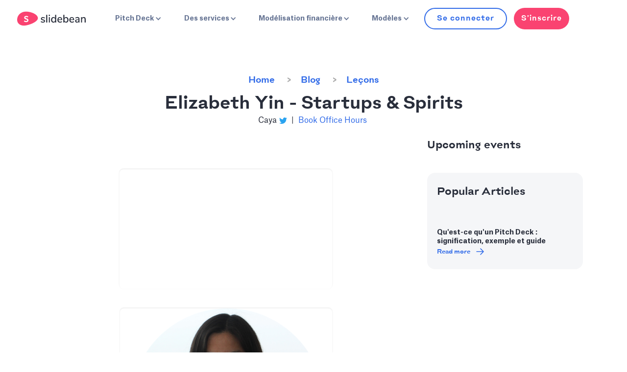

--- FILE ---
content_type: text/html
request_url: https://slidebean.com/fr/blog/startups-and-spirits-elizabeth-yin
body_size: 26892
content:
<!DOCTYPE html><!-- Last Published: Mon Jan 05 2026 16:26:49 GMT+0000 (Coordinated Universal Time) --><html data-wf-domain="slidebean.com" data-wf-page="6179a66d5f9cc70024c6193c" data-wf-site="6179a66d5f9cc70024c6185c" lang="fr" data-wf-collection="6179a66d5f9cc70024c6196b" data-wf-item-slug="startups-and-spirits-elizabeth-yin"><head><meta charset="utf-8"/><title>Elizabeth Yin - Startups &amp; Spirits</title><link rel="alternate" hrefLang="x-default" href="https://slidebean.com/blog/startups-and-spirits-elizabeth-yin"/><link rel="alternate" hrefLang="en" href="https://slidebean.com/blog/startups-and-spirits-elizabeth-yin"/><link rel="alternate" hrefLang="es" href="https://slidebean.com/es/blog/startups-and-spirits-elizabeth-yin"/><link rel="alternate" hrefLang="fr" href="https://slidebean.com/fr/blog/startups-and-spirits-elizabeth-yin"/><link rel="alternate" hrefLang="de" href="https://slidebean.com/de/blog/startups-and-spirits-elizabeth-yin"/><meta content="Elizabeth Yin est cofondatrice et PDG de LaunchBit. Elle prend fréquemment la parole lors de conférences et d&#x27;événements et a déjà pris la parole lors d&#x27;événements partenaires de Women 2.0, de Web 2.0, d&#x27;événements Lean Startup, de TechStars, du MIT, de Stanford, de Yale et de Babson, entre autres." name="description"/><meta content="Elizabeth Yin - Startups &amp; Spirits" property="og:title"/><meta content="Elizabeth Yin est cofondatrice et PDG de LaunchBit. Elle prend fréquemment la parole lors de conférences et d&#x27;événements et a déjà pris la parole lors d&#x27;événements partenaires de Women 2.0, de Web 2.0, d&#x27;événements Lean Startup, de TechStars, du MIT, de Stanford, de Yale et de Babson, entre autres." property="og:description"/><meta content="https://cdn.prod.website-files.com/6179a66d5f9cc70024c61878/6179a66e5f9cc70024c6b020_elizabeth-yin-startups-and-spirits.avif" property="og:image"/><meta content="Elizabeth Yin - Startups &amp; Spirits" property="twitter:title"/><meta content="Elizabeth Yin est cofondatrice et PDG de LaunchBit. Elle prend fréquemment la parole lors de conférences et d&#x27;événements et a déjà pris la parole lors d&#x27;événements partenaires de Women 2.0, de Web 2.0, d&#x27;événements Lean Startup, de TechStars, du MIT, de Stanford, de Yale et de Babson, entre autres." property="twitter:description"/><meta content="https://cdn.prod.website-files.com/6179a66d5f9cc70024c61878/6179a66e5f9cc70024c6b020_elizabeth-yin-startups-and-spirits.avif" property="twitter:image"/><meta property="og:type" content="website"/><meta content="summary_large_image" name="twitter:card"/><meta content="width=device-width, initial-scale=1" name="viewport"/><link href="https://cdn.prod.website-files.com/6179a66d5f9cc70024c6185c/css/slidebean2.webflow.shared.44474d8d4.min.css" rel="stylesheet" type="text/css"/><link href="https://cdn.prod.website-files.com/6179a66d5f9cc70024c6185c/css/slidebean2.webflow.6179a66d5f9cc70024c6193c-4cd4f9c19.min.css" rel="stylesheet" type="text/css"/><link href="https://fonts.googleapis.com" rel="preconnect"/><link href="https://fonts.gstatic.com" rel="preconnect" crossorigin="anonymous"/><script src="https://ajax.googleapis.com/ajax/libs/webfont/1.6.26/webfont.js" type="ede2357446e3ee0a1436ac17-text/javascript"></script><script type="ede2357446e3ee0a1436ac17-text/javascript">WebFont.load({  google: {    families: ["Inconsolata:400,700"]  }});</script><script type="ede2357446e3ee0a1436ac17-text/javascript">!function(o,c){var n=c.documentElement,t=" w-mod-";n.className+=t+"js",("ontouchstart"in o||o.DocumentTouch&&c instanceof DocumentTouch)&&(n.className+=t+"touch")}(window,document);</script><link href="https://cdn.prod.website-files.com/6179a66d5f9cc70024c6185c/63dabbb55f52c02547a540bd_S-Media-32.png" rel="shortcut icon" type="image/x-icon"/><link href="https://cdn.prod.website-files.com/6179a66d5f9cc70024c6185c/63dabbb8f8fab925c49faa7d_S-Media-256.png" rel="apple-touch-icon"/><link href="https://slidebean.com/fr/blog/startups-and-spirits-elizabeth-yin" rel="canonical"/><!-- Pre-loading hacks from https://www.hartexinity.com/write-app/how-i-built-this-website  -->

<link rel="preconnect" href="https://assets.website-files.com/" crossorigin="true">
<link rel="dns-prefetch" href="https://assets.website-files.com/" crossorigin="true">

<link rel="preconnect" href="https://assets-global.website-files.com/" crossorigin="true">
<link rel="dns-prefetch" href="https://assets-global.website-files.com/" crossorigin="true">

<link rel="preconnect" href="//www.googletagmanager.com/"crossorigin>
<link rel="dns-prefetch" href="//www.googletagmanager.com/"crossorigin>

<link rel="preconnect" href="//www.google-analytics.com" crossorigin>
<link rel="dns-prefetch" href="//www.google-analytics.com" crossorigin>

<link rel="preload" as="script" href="https://www.googletagmanager.com/gtm.js?id=GTM-TH4RBX2">



<!-- Preloading all fonts (Disabled to fix isssues in Safari)
<link rel="preload" href="https://assets.website-files.com/6179a66d5f9cc70024c6185c/6179a66d5f9cc70024c62229_Biofolio%20Ultimate.woff2" as="font" type="font/woff2" crossorigin>
<link rel="preload" href="https://assets.website-files.com/6179a66d5f9cc70024c6185c/6179a66d5f9cc70024c6222a_Atlasgrotesk-700.woff2" as="font" type="font/woff2" crossorigin>
<link rel="preload" href="https://assets.website-files.com/6179a66d5f9cc70024c6185c/6179a66d5f9cc70024c6222b_Atlasgrotesk-300.woff2" as="font" type="font/woff2" crossorigin>
<link rel="preload" href="https://assets.website-files.com/6179a66d5f9cc70024c6185c/6179a66d5f9cc70024c6222f_Merriweather-Light.woff2" as="font" type="font/woff2" crossorigin>
<link rel="preload" href="https://assets.website-files.com/6179a66d5f9cc70024c6185c/6179a66d5f9cc70024c62231_Merriweather-Bold.woff2" as="font" type="font/woff2" crossorigin>
 -->

<!-- Google Tag Manager -->
<script type="ede2357446e3ee0a1436ac17-text/javascript">(function(w,d,s,l,i){w[l]=w[l]||[];w[l].push({'gtm.start':
new Date().getTime(),event:'gtm.js'});var f=d.getElementsByTagName(s)[0],
j=d.createElement(s),dl=l!='dataLayer'?'&l='+l:'';j.async=true;j.src=
'https://www.googletagmanager.com/gtm.js?id='+i+dl;f.parentNode.insertBefore(j,f);
})(window,document,'script','dataLayer','GTM-TH4RBX2');</script>
<!-- End Google Tag Manager -->

<!-- Matomo Tag Manager -->
<script type="ede2357446e3ee0a1436ac17-text/javascript">
  var _mtm = window._mtm = window._mtm || [];
  _mtm.push({'mtm.startTime': (new Date().getTime()), 'event': 'mtm.Start'});
  (function() {
    var d=document, g=d.createElement('script'), s=d.getElementsByTagName('script')[0];
    g.async=true; g.src='https://cdn.matomo.cloud/slidebean.matomo.cloud/container_hLa4lSOk.js'; s.parentNode.insertBefore(g,s);
  })();
</script>
<!-- End Matomo Tag Manager -->

<script type="application/ld+json">
{
	"@context": "http://schema.org",
	"@type": "WebSite",
	"name": "Slidebean",
	"url": "https://slidebean.com",
	"sameAs": ["https://facebook.com/slidebean", "https://www.linkedin.com/company/slidebean", "https://www.youtube.com/slidebean", "https://www.pinterest.com/slidebeanOK/", "https://twitter.com/slidebean"],
	"potentialAction": {
		"@type": "SearchAction",
		"target": "https://slidebean.com/search?query={search_term}",
		"query-input": "required name=search_term"
	}
}
</script>

<script type="ede2357446e3ee0a1436ac17-text/javascript">
  window.dataLayer = window.dataLayer || [];
  function gtag(){dataLayer.push(arguments);}
</script>

<!-- RESPONSIVE DESKTOP NAV -->
<style>
@media only screen and (max-width: 1240px) { .cta-secondary-nav-a{ display: none; } }
@media only screen and (max-width: 1057px) { .cta-secondary-nav-b{ display: none; } }  
</style>

<meta name="publicationmedia-verification" content="6d42b3bc-2268-4ed3-9ca6-e8154315b854"><!--SEO Original Page-->
<meta name="robots" content="index, follow, max-image-preview:large, max-snippet:-1, max-video-preview:-1">

<script type="application/ld+json">
{
  "@context": "https://schema.org",
  "@graph": [
    {
      "@type": "Organization",
      "@id": "https://slidebean.com/#organization",
      "name": "Slidebean",
      "url": "https://slidebean.com/",
      "sameAs": [
        "https://www.facebook.com/slidebean",
        "https://www.instagram.com/slidebean/",
        "https://www.linkedin.com/company/slidebean/",
        "https://www.youtube.com/slidebean"
      ],
      "logo": {
        "@type": "ImageObject",
        "@id": "https://slidebean.com/#logo",
        "url": "https://assets.website-files.com/5c95482ae450bb568976fb62/5d03bd61c4c52e68b602fc56_Logo.png",
        "caption": "Slidebean Logo"
      },
      "image": {
        "@type": "ImageObject",
        "@id": "https://slidebean.com/#primaryimage",
        "url": "https://cdn.prod.website-files.com/5c95482ae450bb568976fb62/5ca4075f2e5a6c1e29af96f9_slidebean-presentation-software.jpg"
      }
    },
    {
      "@type": "WebSite",
      "@id": "https://slidebean.com/#website",
      "url": "https://slidebean.com",
      "name": "Slidebean",
      "publisher": {
        "@id": "https://slidebean.com/about"
      },
      "potentialAction": {
        "@type": "SearchAction",
        "target": "https://slidebean.com/search?query={search_term}",
        "query-input": "required name=search_term"
      }
    },
    {
      "@type": "WebPage",
      "@id": "https://slidebean.com/blog/startups-and-spirits-elizabeth-yin/#webpage",
      "url": "https://slidebean.com/blog/startups-and-spirits-elizabeth-yin",
      "inLanguage": "en-US",
      "name": "Elizabeth Yin - Startups &amp; Spirits",
      "isPartOf": {
        "@id": "https://slidebean.com/#website"
      },
      "image": {
        "@type": "ImageObject",
        "@id": "https://slidebean.com/blog/startups-and-spirits-elizabeth-yin/#primaryimage",
        "url": "https://cdn.prod.website-files.com/6179a66d5f9cc70024c61878/6179a66e5f9cc70024c6b020_elizabeth-yin-startups-and-spirits.avif",
        "caption": ""
      },
      "primaryImageOfPage": {
        "@id": "https://slidebean.com/blog/startups-and-spirits-elizabeth-yin/#primaryimage"
      },
      "datePublished": "Aug 04, 2017",
      "dateModified": "Jan 04, 2024",
      "description": "Elizabeth Yin est cofondatrice et PDG de LaunchBit. Elle prend fréquemment la parole lors de conférences et d&#39;événements et a déjà pris la parole lors d&#39;événements partenaires de Women 2.0, de Web 2.0, d&#39;événements Lean Startup, de TechStars, du MIT, de Stanford, de Yale et de Babson, entre autres.",
      "breadcrumb": {
        "@id": "https://slidebean.com/blog/startups-and-spirits-elizabeth-yin/#breadcrumb"
      }
    },
    {
      "@type": "BreadcrumbList",
      "@id": "https://slidebean.com/blog/startups-and-spirits-elizabeth-yin/#breadcrumb",
      "itemListElement": [
        {
          "@type": "ListItem",
          "position": 1,
          "item": {
            "@type": "WebPage",
            "@id": "https://slidebean.com/",
            "url": "https://slidebean.com/",
            "name": "Home"
          }
        },
        {
          "@type": "ListItem",
          "position": 2,
          "item": {
            "@type": "WebPage",
            "@id": "https://slidebean.com/blog/",
            "url": "https://slidebean.com/blog/",
            "name": "Slidebean Blog"
          }
        },
        {
          "@type": "ListItem",
          "position": 3,
          "item": {
            "@type": "WebPage",
            "@id": "https://slidebean.com/blog-category/startup-insights",
            "url": "https://slidebean.com/blog-category/startup-insights",
            "name": "Leçons"
          }
        },
        {
          "@type": "ListItem",
          "position": 4,
          "item": {
            "@type": "WebPage",
            "@id": "https://slidebean.com/blog/startups-and-spirits-elizabeth-yin",
            "url": "https://slidebean.com/blog/startups-and-spirits-elizabeth-yin",
            "name": "Elizabeth Yin - Startups &amp; Spirits"
          }
        }
      ]
    },
    {
      "@type": "Article",
      "@id": "https://slidebean.com/blog/startups-and-spirits-elizabeth-yin/#article",
      "isPartOf": {
        "@id": "https://slidebean.com/blog/startups-and-spirits-elizabeth-yin/#webpage"
      },
      "author": {
        "@id": "https://slidebean.com/experts/caya/#author",
        "name": "Caya"
      },
      "publisher": {
        "@id": "https://slidebean.com/#organization"
      },
      "headline": "Elizabeth Yin - Startups &amp; Spirits",
      "datePublished": "Aug 04, 2017",
      "dateModified": "Jan 04, 2024",
      "mainEntityOfPage": "https://slidebean.com/blog/startups-and-spirits-elizabeth-yin/#webpage",
      "image": {
        "@id": "https://slidebean.com/blog/startups-and-spirits-elizabeth-yin/#primaryimage"
      },
      "keywords": "",
      "articleBody": ""
    },
    {
      "@type": "Person",
      "@id": "https://slidebean.com/blog-authors/caya/#author",
      "name": "Caya",
      "image": {
        "@type": "ImageObject",
        "@id": "https://slidebean.com/blog-authors/caya/#personlogo",
        "url": "https://cdn.prod.website-files.com/6179a66d5f9cc70024c61878/636e5a995753ff1df6d96cc5_Caya-thumb.avif"
      },
      "description": "PDG de SlideBean/FounderHub. Conférencier TEDx. 500 anciens étudiants en démarrage. 40 ans et moins de 40 ans.",
      "sameAs": [
        "https://twitter.com/cayahere",
        "https://www.linkedin.com/in/caya/",
				"https://caya.me"
      ]
    },
    {
      "@type": "VideoObject",
      "name": "Elizabeth Yin - Startups &amp; Spirits",
      "description": "Elizabeth Yin est cofondatrice et PDG de LaunchBit. Elle prend fréquemment la parole lors de conférences et d&#39;événements et a déjà pris la parole lors d&#39;événements partenaires de Women 2.0, de Web 2.0, d&#39;événements Lean Startup, de TechStars, du MIT, de Stanford, de Yale et de Babson, entre autres.",
      "thumbnailUrl": "https://i.ytimg.com/vi//mqdefault.jpg",
      "uploadDate": "Aug 04, 2017",
      "contentUrl": "https://www.youtube.com/watch?v=",
      "embedUrl": "https://www.youtube.com/embed/",
      "publisher": {
      "@type": "Organization",
      "name": "Slidebean",
      "logo": {
        "@type": "ImageObject",
        "url": "https://cdn.prod.website-files.com/6179a66d5f9cc70024c6185c/6179a66d5f9cc70024c61daf_Slidebean-red-logo.png"
      }
    	}
    }
  ]
}
</script><script type="ede2357446e3ee0a1436ac17-text/javascript">window.__WEBFLOW_CURRENCY_SETTINGS = {"currencyCode":"USD","symbol":"$","decimal":".","fractionDigits":2,"group":",","template":"{{wf {\"path\":\"symbol\",\"type\":\"PlainText\"} }} {{wf {\"path\":\"amount\",\"type\":\"CommercePrice\"} }} {{wf {\"path\":\"currencyCode\",\"type\":\"PlainText\"} }}","hideDecimalForWholeNumbers":false};</script><script data-cfasync="false" nonce="2d6ff8c7-691d-4b90-ae09-f587a0fd565e">try{(function(w,d){!function(j,k,l,m){if(j.zaraz)console.error("zaraz is loaded twice");else{j[l]=j[l]||{};j[l].executed=[];j.zaraz={deferred:[],listeners:[]};j.zaraz._v="5874";j.zaraz._n="2d6ff8c7-691d-4b90-ae09-f587a0fd565e";j.zaraz.q=[];j.zaraz._f=function(n){return async function(){var o=Array.prototype.slice.call(arguments);j.zaraz.q.push({m:n,a:o})}};for(const p of["track","set","debug"])j.zaraz[p]=j.zaraz._f(p);j.zaraz.init=()=>{var q=k.getElementsByTagName(m)[0],r=k.createElement(m),s=k.getElementsByTagName("title")[0];s&&(j[l].t=k.getElementsByTagName("title")[0].text);j[l].x=Math.random();j[l].w=j.screen.width;j[l].h=j.screen.height;j[l].j=j.innerHeight;j[l].e=j.innerWidth;j[l].l=j.location.href;j[l].r=k.referrer;j[l].k=j.screen.colorDepth;j[l].n=k.characterSet;j[l].o=(new Date).getTimezoneOffset();if(j.dataLayer)for(const t of Object.entries(Object.entries(dataLayer).reduce((u,v)=>({...u[1],...v[1]}),{})))zaraz.set(t[0],t[1],{scope:"page"});j[l].q=[];for(;j.zaraz.q.length;){const w=j.zaraz.q.shift();j[l].q.push(w)}r.defer=!0;for(const x of[localStorage,sessionStorage])Object.keys(x||{}).filter(z=>z.startsWith("_zaraz_")).forEach(y=>{try{j[l]["z_"+y.slice(7)]=JSON.parse(x.getItem(y))}catch{j[l]["z_"+y.slice(7)]=x.getItem(y)}});r.referrerPolicy="origin";r.src="/cdn-cgi/zaraz/s.js?z="+btoa(encodeURIComponent(JSON.stringify(j[l])));q.parentNode.insertBefore(r,q)};["complete","interactive"].includes(k.readyState)?zaraz.init():j.addEventListener("DOMContentLoaded",zaraz.init)}}(w,d,"zarazData","script");window.zaraz._p=async d$=>new Promise(ea=>{if(d$){d$.e&&d$.e.forEach(eb=>{try{const ec=d.querySelector("script[nonce]"),ed=ec?.nonce||ec?.getAttribute("nonce"),ee=d.createElement("script");ed&&(ee.nonce=ed);ee.innerHTML=eb;ee.onload=()=>{d.head.removeChild(ee)};d.head.appendChild(ee)}catch(ef){console.error(`Error executing script: ${eb}\n`,ef)}});Promise.allSettled((d$.f||[]).map(eg=>fetch(eg[0],eg[1])))}ea()});zaraz._p({"e":["(function(w,d){})(window,document)"]});})(window,document)}catch(e){throw fetch("/cdn-cgi/zaraz/t"),e;};</script></head><body><div class="css w-embed"><style>
html, .sb-blog-richtext{ scroll-behavior:auto; !important; }

.blog-article-layout{
	grid-template-rows: auto auto;
  grid-template-columns: 2fr .75fr;
}

.cell-title{
	grid-column: span 2 / span 2;
}

.side-banner-img-ratio{
	aspect-ratio: 16 / 6;
 	object-fit: cover;
}

.sb-blog-richtext{
	width: 100%;
	max-width: 991px;
}

.sb-blog-richtext figure{
	border-radius: 8px;
	width: auto;
}

.sticky{
	background: #F5F6F8;
  border-radius: 8px;
  padding: 24px;
  top: 80px;
}

.blog-stickybar{
	margin-left: 0;
}

.body{
	gap: 40px;
}

.related-posts{
	max-width: 47%;
}

.related-div{
	gap: 60px;
  justify-content: space-between;
}

.hover-card{
	padding-bottom: 5;
  transition: 0.4s all;
}

.hover-card:hover{
	transform: scale(1.03) !important;
}	

.banner{
	background-color: #292E3B;
}

	h5{
  	padding: 0px; width: fit-content; max-width: 100%; 
  }

	h5 a{
  	color: #fff;
    padding: 15px 20px; line-height: 3rem;
    white-space: nowrap;
  }

@media only screen and (max-width: 1340px) {
	.blog-article-layout{
    grid-template-rows: auto auto;
    grid-template-columns: 1.75fr .75fr;
  }
  
  .sb-container{
  	width: 95%;
  }
  
  .related-posts{
    max-width: 520px;
  }
}

@media only screen and (max-width: 1200px) {
  .padding-sides-40{
		padding-right: 10px;
    padding-left: 10px;
  }
}

@media only screen and (max-width: 991px) {
  .flex-horizontal-left.flex-wrap{
		justify-content: center;
  }
  
  .columns-equal-height{
  	display: block;
  }
  
  .blog-article-layout{
    grid-template-rows: auto;
    grid-template-columns: 2fr;
  }
  
  .cell-content{
  	grid-column: span 2 / span 2;
  }
}

@media only screen and (max-width: 767px) {
	.blog-article-layout{
  	grid-template-rows: auto;
    grid-template-columns: 2fr;
  }
}

@media only screen and (max-width: 420px) {
  .center-mobile > .flex-horizontal-left{
    justify-content: center;
  }
}

.sb-container.blog{
	max-width: 1100px;
}

</style></div><div id="mainnav" data-animation="default" data-collapse="medium" data-duration="400" data-easing="ease" data-easing2="ease" role="banner" class="sb-navbar w-nav"><div class="sb-navbar-container _100--width"><div class="flex-horizontal-center"><a href="/" id="logo" aria-label="Go to Slidebean homepage" class="flex-horizontal-center margin_right-30px w-nav-brand"><div class="flex-vertical-center-center w-embed"><svg width="43" height="30" viewBox="0 0 51 34" fill="none" xmlns="http://www.w3.org/2000/svg">
<path d="M50.2214 15.9566C50.2214 23.5714 34.1693 31.4158 20.3944 33.6734C10.2031 35.3189 0.721176 30.6888 0.0492269 21.0842C-0.772044 9.37499 8.78456 0 21.1036 0C34.7293 0 50.2214 7.11734 50.2214 15.9566Z" fill="#FA4371"/>
<path d="M22.7099 16.3774C20.4701 15.7652 20.0968 15.2677 20.0968 14.4641C20.0968 13.5458 20.918 12.9718 22.2246 12.9718C23.3445 12.9718 24.3151 13.3162 25.5097 14.0815L25.771 14.2346L27.0776 12.2065L26.8909 12.0917C25.4724 10.982 23.9791 10.4463 22.15 10.4463C19.1635 10.4463 17.0357 12.1682 17.0357 14.5789C17.0357 16.7218 18.3796 18.0993 21.2914 18.9029C23.9045 19.63 24.3151 20.0891 24.3151 21.1988C24.3151 22.3085 23.3445 22.959 21.7766 22.959C20.4701 22.959 19.2755 22.5381 18.2302 21.6963L17.9316 21.4667L16.2891 23.4182L16.513 23.6478C17.8943 24.9106 19.6861 25.5228 21.7766 25.5228C24.5764 25.5228 27.3762 24.1453 27.3762 21.0075C27.3762 18.0228 25.0244 16.9897 22.7099 16.3774Z" fill="white"/>
</svg></div><div class="sb-marginsides-5 hidemobile flex-vertical-center-center w-embed"><svg width="92" height="17" viewBox="0 0 108 20" fill="none" xmlns="http://www.w3.org/2000/svg">
<path d="M5.30417 19.1071C3.139 19.1071 1.38447 18.5714 0.115234 17.4617L0.899177 15.5102C2.16841 16.5434 3.66164 17.0408 5.37884 17.0408C6.20011 17.0408 6.87206 16.8878 7.32002 16.6199C7.76799 16.352 7.99197 15.9311 7.99197 15.3954C7.99197 14.9362 7.84265 14.5918 7.544 14.324C7.24536 14.0561 6.72273 13.8265 5.97612 13.6735L3.88562 13.2143C2.7657 12.9464 1.94443 12.5255 1.38447 11.9133C0.824512 11.301 0.525872 10.5357 0.525872 9.61736C0.525872 8.4694 0.973837 7.51277 1.9071 6.78573C2.80303 6.05869 4.03494 5.7143 5.49083 5.7143C6.38676 5.7143 7.20803 5.86736 8.0293 6.13522C8.85057 6.44134 9.52252 6.82399 10.1198 7.35971L9.33587 9.23471C8.10396 8.23981 6.83473 7.74236 5.52816 7.74236C4.74422 7.74236 4.1096 7.89542 3.66163 8.20154C3.21367 8.50767 2.98968 8.96685 2.98968 9.50256C2.98968 9.96175 3.13901 10.3061 3.40032 10.574C3.69896 10.8418 4.14693 11.0714 4.74422 11.1862L6.87206 11.6837C8.10397 11.9515 8.96256 12.4107 9.52252 12.9847C10.0825 13.5587 10.3811 14.3623 10.3811 15.3189C10.3811 16.4668 9.93316 17.4235 8.9999 18.074C8.06663 18.7628 6.83472 19.1071 5.30417 19.1071ZM13.2556 18.9158V0.242367H15.8314V18.9158H13.2556ZM19.4524 18.9158V5.98216H22.0282V18.9158H19.4524ZM19.2658 0.204102H22.2522V2.99747H19.2658V0.204102ZM37.1844 0.242367V18.9158H34.6086V16.6964C34.2353 17.4617 33.6754 18.074 32.9661 18.4949C32.2568 18.9158 31.4355 19.1071 30.4649 19.1071C29.3824 19.1071 28.4118 18.8393 27.5905 18.2653C26.7319 17.6913 26.0973 16.8878 25.612 15.8929C25.1267 14.898 24.9027 13.7117 24.9027 12.3725C24.9027 11.0332 25.1267 9.84695 25.612 8.85205C26.0973 7.85716 26.7319 7.05359 27.5905 6.51787C28.4118 5.98216 29.3824 5.7143 30.5023 5.7143C31.4355 5.7143 32.2568 5.90563 32.9661 6.32655C33.6754 6.74746 34.2353 7.32144 34.6086 8.08675V0.242367H37.1844ZM31.0996 16.9643C32.2195 16.9643 33.0781 16.5816 33.7127 15.7781C34.3473 14.9745 34.6086 13.8648 34.6086 12.3725C34.6086 10.8801 34.31 9.77042 33.7127 8.96685C33.1154 8.16328 32.2568 7.78063 31.0996 7.78063C29.9796 7.78063 29.0837 8.16328 28.4864 8.96685C27.8518 9.77042 27.5532 10.8801 27.5532 12.3342C27.5532 13.7883 27.8518 14.898 28.4864 15.7398C29.121 16.5816 30.017 16.9643 31.0996 16.9643ZM51.5194 12.9082H42.672C42.8587 15.6633 44.1652 17.0026 46.6291 17.0026C48.0476 17.0026 49.3542 16.5051 50.5114 15.5485L51.2954 17.4235C50.6981 17.9209 49.9888 18.3418 49.1302 18.648C48.2716 18.9541 47.413 19.1071 46.5171 19.1071C44.5012 19.1071 42.9333 18.5332 41.7761 17.3469C40.6188 16.1607 40.0589 14.5153 40.0589 12.449C40.0589 11.1097 40.3202 9.96175 40.8055 8.92858C41.3281 7.89542 42.0374 7.09185 42.9333 6.55614C43.8293 5.98216 44.8745 5.7143 46.0318 5.7143C47.7116 5.7143 49.0555 6.28828 50.0261 7.39797C50.9967 8.50767 51.482 10.0765 51.482 12.0663V12.9082H51.5194ZM46.1437 7.62756C45.1358 7.62756 44.3519 7.93369 43.7546 8.5842C43.1573 9.23471 42.8213 10.1531 42.672 11.3393H49.2422C49.2049 10.1531 48.9062 9.23471 48.3463 8.5842C47.861 7.97195 47.1143 7.62756 46.1437 7.62756ZM61.076 5.67604C62.1585 5.67604 63.1291 5.94389 63.9877 6.47961C64.809 7.01532 65.481 7.81889 65.9663 8.81379C66.4516 9.80868 66.6755 10.9949 66.6755 12.3342C66.6755 13.6735 66.4516 14.8214 65.9663 15.8546C65.481 16.8878 64.8463 17.6913 63.9877 18.227C63.1291 18.801 62.1959 19.0689 61.1133 19.0689C60.18 19.0689 59.3588 18.8776 58.6121 18.4566C57.9029 18.0357 57.3429 17.4617 56.9696 16.6582V18.8776H54.3938V0.242367H56.9696V8.12501C57.3429 7.35971 57.9029 6.74746 58.6121 6.32655C59.3214 5.86736 60.1427 5.67604 61.076 5.67604ZM60.4787 16.9643C61.5986 16.9643 62.4572 16.5434 63.0918 15.7398C63.7264 14.9362 64.0251 13.7883 64.0251 12.3342C64.0251 10.8801 63.7264 9.77042 63.0918 8.96685C62.4945 8.16328 61.5986 7.78063 60.4787 7.78063C59.3588 7.78063 58.5002 8.16328 57.8655 8.96685C57.2683 9.77042 56.9696 10.8801 56.9696 12.3725C56.9696 13.8648 57.2683 14.9745 57.8655 15.7781C58.4628 16.5816 59.3214 16.9643 60.4787 16.9643ZM80.2265 12.9082H71.3792C71.5658 15.6633 72.8724 17.0026 75.3362 17.0026C76.7548 17.0026 78.0613 16.5051 79.2186 15.5485L80.0025 17.4235C79.4052 17.9209 78.696 18.3418 77.8374 18.648C76.9788 18.9541 76.1202 19.1071 75.2242 19.1071C73.2084 19.1071 71.6405 18.5332 70.4832 17.3469C69.326 16.1607 68.766 14.5153 68.766 12.449C68.766 11.1097 69.0274 9.96175 69.5126 8.92858C70.0353 7.89542 70.7446 7.09185 71.6405 6.55614C72.5364 5.98216 73.5817 5.7143 74.7389 5.7143C76.4188 5.7143 77.7627 6.28828 78.7333 7.39797C79.7039 8.50767 80.1892 10.0765 80.1892 12.0663V12.9082H80.2265ZM74.8509 7.62756C73.843 7.62756 73.0591 7.93369 72.4618 8.5842C71.8645 9.23471 71.5285 10.1531 71.3792 11.3393H77.9493C77.912 10.1531 77.6134 9.23471 77.0534 8.5842C76.5681 7.97195 75.8215 7.62756 74.8509 7.62756ZM88.2899 5.67604C89.9698 5.67604 91.2017 6.09695 92.023 6.97705C92.8442 7.85716 93.2549 9.15817 93.2549 10.9184V18.9158H90.7537V16.773C90.4177 17.5383 89.9324 18.1123 89.2978 18.4949C88.6632 18.8776 87.9166 19.1071 87.058 19.1071C86.2367 19.1071 85.4901 18.9541 84.8182 18.6097C84.1462 18.2653 83.5863 17.7679 83.213 17.1556C82.8397 16.5434 82.653 15.8546 82.653 15.0893C82.653 14.1709 82.877 13.4056 83.3623 12.8699C83.8476 12.3342 84.5942 11.9515 85.6768 11.7219C86.7594 11.4924 88.2526 11.3776 90.1564 11.3776H90.7537V10.6123C90.7537 9.61736 90.5671 8.89032 90.1564 8.4694C89.7458 8.01022 89.1112 7.81889 88.1779 7.81889C86.7593 7.81889 85.3408 8.27807 83.9222 9.15818L83.1383 7.28318C83.8102 6.82399 84.5942 6.44134 85.5648 6.13522C86.5354 5.8291 87.4313 5.67604 88.2899 5.67604ZM87.5433 17.1174C88.4766 17.1174 89.2605 16.773 89.8578 16.1225C90.4551 15.4719 90.7537 14.5918 90.7537 13.5587V12.8699H90.3057C88.9619 12.8699 87.9539 12.9464 87.2446 13.0612C86.5354 13.176 86.0127 13.4056 85.7141 13.6735C85.4155 13.9796 85.2661 14.4005 85.2661 14.9362C85.2661 15.5485 85.4901 16.0842 85.9381 16.4668C86.3114 16.8878 86.8713 17.1174 87.5433 17.1174ZM103.521 5.67604C106.507 5.67604 108 7.39797 108 10.8801V18.9158H105.425V11.0332C105.425 9.92348 105.201 9.11991 104.79 8.62246C104.379 8.12501 103.707 7.85716 102.811 7.85716C101.766 7.85716 100.945 8.20154 100.31 8.85205C99.6757 9.54083 99.3771 10.4209 99.3771 11.5689V18.9158H96.8013V5.98216H99.3397V8.04848C99.7504 7.28318 100.31 6.67093 101.057 6.28828C101.766 5.86736 102.625 5.67604 103.521 5.67604Z" fill="#292E3B"/>
</svg></div></a><nav role="navigation" class="sb-navbar-menu w-nav-menu"><div data-hover="false" data-delay="0" class="w-dropdown"><div class="sb-navbar-item w-dropdown-toggle"><div class="w-icon-dropdown-toggle"></div><div class="margin-right-10">Pitch Deck</div></div><nav class="sb-navbar-dropdown w-dropdown-list"><a href="/fr/logiciel-pitch-deck" class="sb-navbar-dropdown-item w-dropdown-link"><strong>Logiciel Pitch Deck</strong></a><a href="/fr/conception-de-pitch-deck" class="sb-navbar-dropdown-item w-dropdown-link"><strong>Services de Pitch Deck</strong></a></nav></div><div data-hover="false" data-delay="0" class="dropdown w-dropdown"><div class="sb-navbar-item w-dropdown-toggle"><div class="w-icon-dropdown-toggle"></div><div class="margin-right-10">Des services</div></div><nav class="sb-navbar-dropdown w-dropdown-list"><a href="/fr/conception-de-pitch-deck" class="sb-navbar-dropdown-item w-dropdown-link"><strong>Design du Pitch Deck</strong></a><a href="/fr/formation-modele-financier" class="sb-navbar-dropdown-item w-dropdown-link"><strong>Stratégie de collecte de fonds</strong></a><a href="/fr/services-de-conception-de-presentation" class="sb-navbar-dropdown-item w-dropdown-link"><strong>Design de présentation</strong></a><a href="/fr/accelerate" class="sb-navbar-dropdown-item w-dropdown-link"><strong>Fundraising Guidence</strong></a></nav></div><div data-hover="false" data-delay="0" class="dropdown w-dropdown"><div class="sb-navbar-item w-dropdown-toggle"><div class="w-icon-dropdown-toggle"></div><div class="margin-right-10">Modélisation financière</div></div><nav class="sb-navbar-dropdown w-dropdown-list"><a href="/fr/modele-financier-pour-startups" class="sb-navbar-dropdown-item w-dropdown-link"><strong>Modèles de modèles financiers</strong></a><a href="/fr/cours-de-modelisation-financiere-pour-startups" class="sb-navbar-dropdown-item w-dropdown-link"><strong>Cours de modélisation financière</strong></a><a href="/fr/formation-modele-financier" class="sb-navbar-dropdown-item w-dropdown-link"><strong>Services de modélisation financière</strong></a><a href="/fr/base-de-connaissances" class="sb-navbar-dropdown-item w-dropdown-link"><strong>Knowledge Base</strong></a></nav></div><div data-hover="false" data-delay="0" class="dropdown w-dropdown"><div class="sb-navbar-item w-dropdown-toggle"><div class="sb-accordion-icon w-icon-dropdown-toggle"></div><div class="margin-right-10">Modèles</div></div><nav class="sb-navbar-dropdown w-dropdown-list"><a href="/fr/modele-pitch-deck" class="sb-navbar-dropdown-item w-dropdown-link"><strong>Modèles de Pitch Deck<br/></strong></a><a href="/fr/modeles-de-presentation" class="sb-navbar-dropdown-item w-dropdown-link"><strong>Modèles de présentation</strong></a></nav></div><div class="hidedesktop"><div class="flex-horizontal-center flex-wrap"><div class="w-embed"><button class="sb-cta sb-cta-modifier-navbar sb-cta-outline-blue margin-x-10 cta-small" ontouchstart="if (!window.__cfRLUnblockHandlers) return false; activeSession('signin')" onclick="if (!window.__cfRLUnblockHandlers) return false; activeSession('signin')" data-cf-modified-ede2357446e3ee0a1436ac17-=""> Se connecter </button>

<button class="sb-cta sb-cta-modifier-red sb-cta-modifier-navbar cta-small" ontouchstart="if (!window.__cfRLUnblockHandlers) return false; activeSession('signup')" onclick="if (!window.__cfRLUnblockHandlers) return false; activeSession('signup')" data-cf-modified-ede2357446e3ee0a1436ac17-=""> S’inscrire </button></div></div><div class="w-condition-invisible"><div class="text_14 sb-bold-text color-slategray-main margin-top_20">Vous avez besoin d&#x27;aide ?</div><a href="https://slidebean.com/pitch-deck-design" id="launchBtnNavMobile" class="sb-cta sb-cta-modifier-blue w-button"><strong>Engagez-nous</strong></a></div><div class="flex-horizontal-center flex-wrap w-condition-invisible"><a href="https://slidebean.com/financial-modeling-course-for-startup-founders" class="sb-cta sb-cta-outline-blue margin-x-10 w-button">Apprenez à modéliser</a><a href="https://slidebean.com/financial-model-training" class="sb-cta sb-cta-modifier-red margin-x-10 w-button"><strong>Engagez notre équipe</strong></a></div><div class="flex-horizontal-center flex-wrap w-condition-invisible"><div class="w-embed"><button class="sb-cta sb-cta-modifier-navbar sb-cta-outline-blue margin-x-10 cta-small" ontouchstart="if (!window.__cfRLUnblockHandlers) return false; activeSession('signin')" onclick="if (!window.__cfRLUnblockHandlers) return false; activeSession('signin')" data-cf-modified-ede2357446e3ee0a1436ac17-=""> Login </button>

<button class="sb-cta sb-cta-modifier-red sb-cta-modifier-navbar cta-small" ontouchstart="if (!window.__cfRLUnblockHandlers) return false; activeSession('signup')" onclick="if (!window.__cfRLUnblockHandlers) return false; activeSession('signup')" data-cf-modified-ede2357446e3ee0a1436ac17-=""> Sign up </button></div></div></div></nav></div><div class="sb-navbar-menu-button w-nav-button"><div data-is-ix2-target="1" class="sb-small-icon" data-w-id="988c310d-1201-6bf3-3562-cb71b6925d70" data-animation-type="lottie" data-src="https://cdn.prod.website-files.com/6179a66d5f9cc70024c6185c/62ca41ba6128095618cdb00e_hamburger-menu.json" data-loop="0" data-direction="1" data-autoplay="0" data-renderer="svg" data-default-duration="2.9833333333333334" data-duration="0" data-ix2-initial-state="0"></div></div><div class="hidetablet"><div class="flex-horizontal-center flex-wrap w-condition-invisible"><div class="w-embed"><button class="sb-cta sb-cta-modifier-navbar sb-cta-outline-blue margin-x-10 cta-small" ontouchstart="if (!window.__cfRLUnblockHandlers) return false; openLogModal('signin')" onclick="if (!window.__cfRLUnblockHandlers) return false; openLogModal('signin')" data-cf-modified-ede2357446e3ee0a1436ac17-=""> Login </button>

<button class="sb-cta sb-cta-modifier-red sb-cta-modifier-navbar cta-small" ontouchstart="if (!window.__cfRLUnblockHandlers) return false; openLogModal('signup')" onclick="if (!window.__cfRLUnblockHandlers) return false; openLogModal('signup')" data-cf-modified-ede2357446e3ee0a1436ac17-=""> Sign up </button></div></div><div class="flex-horizontal-center w-condition-invisible"><div class="text_14 sb-bold-text color-slategray-main margin-right_20">Besoin d&#x27;aide ?</div><a href="https://slidebean.com/pitch-deck-design" id="launchBtnNav" class="sb-cta sb-cta-modifier-blue cta-small w-button"><strong>Engagez-nous</strong></a></div><div class="flex-horizontal-center flex-wrap w-condition-invisible"><a href="https://slidebean.com/financial-modeling-course-for-startup-founders" class="sb-cta sb-cta-outline-blue margin-x-10 cta-small w-button">Apprenez à modéliser</a><a href="https://slidebean.com/financial-model-training" class="sb-cta sb-cta-modifier-red cta-small w-button"><strong>Engagez notre équipe</strong></a></div><div class="flex-horizontal-center flex-wrap"><div class="w-embed"><button class="sb-cta sb-cta-modifier-navbar sb-cta-outline-blue margin-x-10 cta-small" ontouchstart="if (!window.__cfRLUnblockHandlers) return false; openLogModal('signin')" onclick="if (!window.__cfRLUnblockHandlers) return false; openLogModal('signin')" data-cf-modified-ede2357446e3ee0a1436ac17-=""> Se connecter </button>

<button class="sb-cta sb-cta-modifier-red sb-cta-modifier-navbar cta-small" ontouchstart="if (!window.__cfRLUnblockHandlers) return false; openLogModal('signup')" onclick="if (!window.__cfRLUnblockHandlers) return false; openLogModal('signup')" data-cf-modified-ede2357446e3ee0a1436ac17-=""> S’inscrire </button></div></div></div></div></div><div class="margin-top_90"><div><section class="padding-y-48"><div class="sb-container blog"><div class="blog-article-layout"><div class="cell-title"><div class="flex-vertical-center flex-gap-24"><div><div class="sb-biofolio w-embed"><style>

h5 a {
	color: inherit;
}

/* Style the list */
ul.breadcrumb {
	font-size: 20px;
  padding: 0px 0px; 
  list-style: none;
  font-weight: 700;
  color: #aaa;
}

/* Display list items side by side */
ul.breadcrumb li {
  display: inline;
  font-size: 1em;
}

/* Add a slash symbol (/) before/behind each list item */
ul.breadcrumb li+li:before {
  padding: 0 20px;
  color: #aaa;
  content: ">";
}

/* Add a color to all links inside the list */
ul.breadcrumb li a {
  color: #316be8;
  text-decoration: none;
}

ul.breadcrumb li.hidden {
	display: none;
}

/* Add a color on mouse-over */
ul.breadcrumb li a:hover {
  color: #1854D7;
  text-decoration: none;
}
</style>

<ul class="breadcrumb" style="margin: 10px">
  <li><a href="https://slidebean.com/">Home</a></li>
  <li><a href="https://slidebean.com/blog">Blog</a></li>
  <li><a href="https://slidebean.com/blog-categories/startup-insights">Leçons</a></li>
  <li class="hidden"><br>Elizabeth Yin - Startups &amp; Spirits</li>
</ul></div></div><h1 class="no-margin sb-bold-text sb-biofolio sb-text-center text-title-l max-w-991">Elizabeth Yin - Startups &amp; Spirits</h1><div><div class="flex-vertical-center"><div class="flex-horizontal-center text-body-l"><a aria-label="Link to Author page" href="#" class="color-slategray-black w-inline-block"><div>Caya</div></a><a href="https://twitter.com/cayahere" class="sb-marginsides-5 flex-vertical-center w-inline-block"><img src="https://cdn.prod.website-files.com/6179a66d5f9cc70024c6185c/6179a66d5f9cc70024c61a09_twitter-icon.svg" loading="lazy" alt="Author twitter"/></a><div> | </div><a href="https://slidebean.com/accelerate" target="_blank" class="w-inline-block w-condition-invisible"><div class="sb-marginsides-5">Book Office Hours</div></a><a href="/fr/accelerate" class="w-inline-block"><div class="sb-marginsides-5">Book Office Hours</div></a></div><div class="color-slategray-main text-body-m hide">8.4.2017</div></div></div></div></div><div class="cell-content"><div class="_100--width"><img src="https://cdn.prod.website-files.com/6179a66d5f9cc70024c61878/6179a66e5f9cc70024c6b020_elizabeth-yin-startups-and-spirits.avif" loading="eager" fetchpriority="high" alt="" sizes="(max-width: 1279px) 95vw, 1099.328125px" srcset="https://cdn.prod.website-files.com/6179a66d5f9cc70024c61878/6179a66e5f9cc70024c6b020_elizabeth-yin-startups-and-spirits-p-500.avif 500w, https://cdn.prod.website-files.com/6179a66d5f9cc70024c61878/6179a66e5f9cc70024c6b020_elizabeth-yin-startups-and-spirits.avif 1200w" class="border-radius-4"/><div id="richtextfield" class="sb-blog-richtext w-richtext"><figure style="padding-bottom:33.75%" class="w-richtext-align-center w-richtext-figure-type-video"><div><iframe src="https://www.youtube.com/embed/nDV_XDymszI?list=PLnhdsL4kFmVbeBzQkiN2l78XJTGvMV_S0" frameborder="0"></iframe></div></figure><figure class="w-richtext-align-center w-richtext-figure-type-image"><div><img src="https://cdn.prod.website-files.com/6179a66d5f9cc70024c61878/6179a66e5f9cc70024c69dbe_1501883760701.png" alt=""/></div></figure><p>Elizabeth Yin est cofondatrice et PDG de LaunchBit. Elle prend fréquemment la parole lors de conférences et d&#x27;événements et a déjà pris la parole lors d&#x27;événements partenaires de Women 2.0, de Web 2.0, d&#x27;événements Lean Startup, de TechStars, du MIT, de Stanford, de Yale et de Babson, entre autres. Elizabeth partage son expérience en tant que partenaire de 500 startups, où elle explique l&#x27;importance de la collecte de fonds, du bootstrap et du plan d&#x27;affaires pour les startups.</p><p>Au lycée, Elizabeth a commencé à programmer dans des startups d&#x27;autres personnes pendant le boom de l&#x27;Internet dans la Silicon Valley. Plus tard, elle a étudié l&#x27;EE et est entrée en école de commerce à 23 ans. Elle a travaillé dans des entreprises telles que Google, Infosys et National Instrument.</p><p><br/>Au début de la trentaine, elle a pris sa carrière très au sérieux et a lancé LaunchBit, une plateforme de technologie publicitaire pour les spécialistes du marketing SaaS B2B. Elle est aujourd&#x27;hui partenaire de 500 Startups et dirige l&#x27;accélérateur Mountain View et une mère entrepreneure heureuse.</p><figure style="padding-bottom:33.75%" class="w-richtext-align-center w-richtext-figure-type-video"><div><iframe src="https://www.youtube.com/embed/videoseries?list=PLnhdsL4kFmVbeBzQkiN2l78XJTGvMV_S0" frameborder="0"></iframe></div></figure><p><br/></p><h5><a href="https://app.slidebean.com/?ref=blog">CRÉER UN COMPTE SLIDEBEAN GRATUIT</a></h5></div><div class="w-condition-invisible"><div class="sb-line margin_top-40"></div><h4 class="sb-biofolio"><strong>Related video</strong></h4><div data-w-id="452d44e8-fcef-eede-0585-847986a3eef7" style="opacity:0" class="border-radius-8 dropshadow overflow-hidden"><div class="w-embed w-iframe"><div class="video-container">
<iframe
  width="560" height="315" 
  src="https://www.youtube.com/embed/"
  srcdoc="<style>*{padding:0;margin:0;overflow:hidden}html,body{height:100%}img,span{position:absolute;width:100%;top:0;bottom:0;margin:auto}span{height:1.5em;text-align:center;font:48px/1.5 sans-serif;color:white;text-shadow:0 0 0.5em black}</style><a href=https://www.youtube.com/embed/?autoplay=1><img src=https://img.youtube.com/vi//hqdefault.jpg><span>▶</span></a>"
  frameborder="0"
  allow="accelerometer; autoplay; encrypted-media; gyroscope; picture-in-picture"
  allowfullscreen
  loading="lazy"
></iframe>
</div>

<style>
.video-container {
	position: relative;
	padding-bottom: 56.25%; /* 16:9 */
	height: 0;
}
.video-container iframe {
	position: absolute;
	top: 0;
	left: 0;
	width: 100%;
	height: 100%;
}

</style></div></div></div></div></div><div class="hidetablet"><div class="blog-stickybar"><div class="blog-events"><h4 class="sb-biofolio no-margin text-title-s">Upcoming events</h4><div class="spacing-small"></div><div class="padding-x-8 roundedimage20 background-blue-subtle"><div class="w-dyn-list"><div class="hide w-dyn-empty"><div>No items found.</div></div></div></div><div class="spacing-medium"></div></div><div class="background-slategray-light padding-y-24 padding-x-20 border-radius-16"><h6 class="sb-biofolio no-margin text-title-s">Popular Articles</h6><div><div class="w-dyn-list"><div role="list" class="w-dyn-items"><div role="listitem" class="margin-top-24 w-dyn-item"><a aria-label="Go to article" href="/fr/blog/what-is-a-pitch-deck-presentation-meaning" class="color-slategray-black hover-card border-radius-8 _100--width w-inline-block"><img height="" loading="eager" src="https://cdn.prod.website-files.com/6179a66d5f9cc70024c61878/66a41a173389e632971df0ca_what-is-thumb.avif" alt="" class="_100--width border-radius-8 side-banner-img-ratio"/><h4 class="no-margin margin-top_10 text_14 bold-text">Qu&#x27;est-ce qu&#x27;un Pitch Deck : signification, exemple et guide</h4><div class="flex-horizontal-left w-embed"><div style="margin-right: 8px;" class="sb-biofolio text-royalblue">
Read more
</div>
<svg width="24" height="24" viewBox="0 0 24 24" fill="none" xmlns="http://www.w3.org/2000/svg">
<path fill-rule="evenodd" clip-rule="evenodd" d="M12.4697 5.46967C12.7626 5.17678 13.2374 5.17678 13.5303 5.46967L19.5303 11.4697C19.8232 11.7626 19.8232 12.2374 19.5303 12.5303L13.5303 18.5303C13.2374 18.8232 12.7626 18.8232 12.4697 18.5303C12.1768 18.2374 12.1768 17.7626 12.4697 17.4697L17.1893 12.75H5C4.58579 12.75 4.25 12.4142 4.25 12C4.25 11.5858 4.58579 11.25 5 11.25H17.1893L12.4697 6.53033C12.1768 6.23744 12.1768 5.76256 12.4697 5.46967Z" fill="#316BE8"/>
</svg></div></a></div></div></div></div></div></div></div></div></div></section></div><section class="padding-y-60 flex-vertical-center banner"><div data-w-id="a8f66fb3-14aa-e34c-c11b-dad05602764f" style="opacity:0" class="sb-container padding-y-10"><div><div class="columns-equal-height w-row"><div class="flex-vertical-center-center w-col w-col-6 w-col-stack"><img src="https://cdn.prod.website-files.com/6179a66d5f9cc70024c6185c/64ee23f664b28dcf666e2db0_blog-banner-general.webp" loading="lazy" sizes="(max-width: 479px) 91vw, (max-width: 767px) 92vw, (max-width: 991px) 93vw, (max-width: 1279px) 46vw, 49vw" srcset="https://cdn.prod.website-files.com/6179a66d5f9cc70024c6185c/64ee23f664b28dcf666e2db0_blog-banner-general-p-500.webp 500w, https://cdn.prod.website-files.com/6179a66d5f9cc70024c6185c/64ee23f664b28dcf666e2db0_blog-banner-general-p-800.webp 800w, https://cdn.prod.website-files.com/6179a66d5f9cc70024c6185c/64ee23f664b28dcf666e2db0_blog-banner-general-p-1080.webp 1080w, https://cdn.prod.website-files.com/6179a66d5f9cc70024c6185c/64ee23f664b28dcf666e2db0_blog-banner-general-p-1600.webp 1600w, https://cdn.prod.website-files.com/6179a66d5f9cc70024c6185c/64ee23f664b28dcf666e2db0_blog-banner-general.webp 1692w" alt="Slidebean App dashboard"/></div><div class="global-text-white center-mobile padding-y-10 w-col w-col-6 w-col-stack"><h3 class="no-margin sb-biofolio text_40">Faisons passer votre entreprise à la prochaine étape 🚀</h3><div class="margin-top_20 text_18">Nous sommes en train de simplifier le processus de présentation. Découvrez quelle est la meilleure solution pour vous en fonction de vos besoins et de la situation de votre entreprise.</div><div class="margin_top-40 flex-horizontal-left flex-wrap flex-gap-24"><div class="padding-y-5 sb-text-center"><h4 class="no-margin sb-biofolio text_22">Logiciel AI Pitch Deck</h4><a href="https://app.slidebean.com/signup?redir=%2Fpresentations%2Fmine&amp;utm_content=aipitchdeck&amp;utm_medium=banner&amp;utm_source=blog&amp;utm_campaign=aipitchdeck" class="sb-cta sb-cta-modifier-red w-button">Inscription gratuite</a></div><div class="padding-y-5 padding-x-32 sb-text-center"><h4 class="no-margin sb-biofolio text_22">Pitch Deck Services</h4><a href="/pitch-deck-design" class="sb-cta w-button">Démarrez un projet</a></div></div></div></div></div><div class="w-condition-invisible"><div class="columns-equal-height w-row"><div class="flex-vertical-center-center w-col w-col-6 w-col-stack"><img src="https://cdn.prod.website-files.com/6179a66d5f9cc70024c6185c/64ee42aa8275d03e322f9e3a_blog-banner-fm.webp" loading="lazy" sizes="100vw" srcset="https://cdn.prod.website-files.com/6179a66d5f9cc70024c6185c/64ee42aa8275d03e322f9e3a_blog-banner-fm-p-500.webp 500w, https://cdn.prod.website-files.com/6179a66d5f9cc70024c6185c/64ee42aa8275d03e322f9e3a_blog-banner-fm-p-800.webp 800w, https://cdn.prod.website-files.com/6179a66d5f9cc70024c6185c/64ee42aa8275d03e322f9e3a_blog-banner-fm-p-1080.webp 1080w, https://cdn.prod.website-files.com/6179a66d5f9cc70024c6185c/64ee42aa8275d03e322f9e3a_blog-banner-fm-p-1600.webp 1600w, https://cdn.prod.website-files.com/6179a66d5f9cc70024c6185c/64ee42aa8275d03e322f9e3a_blog-banner-fm.webp 1633w" alt="Financial Modelling examples"/></div><div class="global-text-white center-mobile padding-y-10 w-col w-col-6 w-col-stack"><h3 class="no-margin sb-biofolio text_40">Conseil en matière de modèles financiers pour les startups 🚀</h3><div class="margin-top_20 text_18">Obtenez les réponses que vous recherchez concernant vos revenus futurs, vos finances, le montant que vous devez collecter et votre défilé.</div><div class="margin_top-40 flex-horizontal-left flex-wrap"><div class="padding-y-5"><div class="sb-text-center w-embed"><a href="/financial-modeling-course-for-startup-founders"> <div class="sb-cta sb-cta-modifier-red" style="border: 2px solid #FFF; background-color: transparent; color: #FFF; box-sizing: border-box"> Learn to model </div> </a></div></div><div class="padding-y-5 padding-x-32 sb-text-center"><a href="/financial-model-training" class="sb-cta sb-cta-modifier-red w-button">Engagez notre équipe</a></div></div></div></div></div><div class="w-condition-invisible"><div class="columns-equal-height w-row"><div class="flex-vertical-center-center w-col w-col-6 w-col-stack"><img src="https://cdn.prod.website-files.com/6179a66d5f9cc70024c6185c/64ee42ae393eb5afde4b52b2_blog-banner-agency.webp" loading="lazy" sizes="100vw" srcset="https://cdn.prod.website-files.com/6179a66d5f9cc70024c6185c/64ee42ae393eb5afde4b52b2_blog-banner-agency-p-500.webp 500w, https://cdn.prod.website-files.com/6179a66d5f9cc70024c6185c/64ee42ae393eb5afde4b52b2_blog-banner-agency-p-800.webp 800w, https://cdn.prod.website-files.com/6179a66d5f9cc70024c6185c/64ee42ae393eb5afde4b52b2_blog-banner-agency-p-1080.webp 1080w, https://cdn.prod.website-files.com/6179a66d5f9cc70024c6185c/64ee42ae393eb5afde4b52b2_blog-banner-agency-p-1600.webp 1600w, https://cdn.prod.website-files.com/6179a66d5f9cc70024c6185c/64ee42ae393eb5afde4b52b2_blog-banner-agency.webp 1774w" alt="Pitch Deck examples"/></div><div class="global-text-white center-mobile padding-y-10 w-col w-col-6 w-col-stack"><h3 class="no-margin sb-biofolio text_40">Collectez des fonds grâce à notre service de rédaction et de conception de pitchs 🚀</h3><div class="margin-top_20 text_18">Nos services de conception de pitchs sont la solution pour les fondateurs de startups qui souhaitent se développer ou obtenir facilement un financement.</div><div class="margin_top-40 flex-horizontal-left"><div><a href="/pitch-deck-consulting-services" class="sb-cta w-button">Engagez notre équipe</a></div></div></div></div></div><div class="w-condition-invisible"><div class="columns-equal-height w-row"><div class="flex-vertical-center-center w-col w-col-6 w-col-stack"><img src="https://cdn.prod.website-files.com/6179a66d5f9cc70024c6185c/64f245d302c3dc6908b57e2e_blog-banner-hub.webp" loading="lazy" sizes="100vw" srcset="https://cdn.prod.website-files.com/6179a66d5f9cc70024c6185c/64f245d302c3dc6908b57e2e_blog-banner-hub-p-500.webp 500w, https://cdn.prod.website-files.com/6179a66d5f9cc70024c6185c/64f245d302c3dc6908b57e2e_blog-banner-hub-p-800.webp 800w, https://cdn.prod.website-files.com/6179a66d5f9cc70024c6185c/64f245d302c3dc6908b57e2e_blog-banner-hub-p-1080.webp 1080w, https://cdn.prod.website-files.com/6179a66d5f9cc70024c6185c/64f245d302c3dc6908b57e2e_blog-banner-hub.webp 1089w" alt="Slidebean App preview dashboard "/></div><div class="global-text-white center-mobile padding-y-10 w-col w-col-6 w-col-stack"><h3 class="no-margin sb-biofolio text_40">Le logiciel Pitch Deck 🚀 tout-en-un</h3><div class="margin-top_20 text_18">Notre plateforme destinée aux fondateurs vous aidera à créer facilement tous les documents dont vous avez besoin pour présenter votre candidature aux investisseurs.</div><div class="margin_top-40 flex-horizontal-left flex-wrap"><div class="padding-y-5"><div class="sb-text-center w-embed"><button style="border: solid 2px #FFF; background: transparent;" class="sb-cta sb-cta-modifier-red" ontouchstart="if (!window.__cfRLUnblockHandlers) return false; openLogModal('signin')" onclick="if (!window.__cfRLUnblockHandlers) return false; openLogModal('signin')" data-cf-modified-ede2357446e3ee0a1436ac17-=""> Login </button></div></div><div class="padding-y-5 padding-x-32 sb-text-center"><div class="sb-text-center w-embed"><button class="sb-cta sb-cta-modifier-red" ontouchstart="if (!window.__cfRLUnblockHandlers) return false; openLogModal('signup')" onclick="if (!window.__cfRLUnblockHandlers) return false; openLogModal('signup')" data-cf-modified-ede2357446e3ee0a1436ac17-=""> Sign up </button></div></div></div></div></div></div></div></section><div class="spacing-top50 flex-vertical-center"><div class="sb-container blog"><div data-w-id="1af2add2-3d15-e25d-ec0f-285070eda662" style="opacity:0" class="text_40 sb-biofolio">Explorez les articles connexes</div><div class="margin-top-30 w-dyn-list"><div role="list" class="flex-x-stretch-center flex-wrap related-div w-dyn-items"><div data-w-id="1af2add2-3d15-e25d-ec0f-285070eda666" style="opacity:0" role="listitem" class="margin-y-30 related-posts hover-card border-radius_20px margin-auto w-dyn-item"><a aria-label="Go to article" href="/fr/blog/how-to-get-seed-funding" class="_100--height w-inline-block"><img height="" loading="lazy" src="https://cdn.prod.website-files.com/6179a66d5f9cc70024c61878/68a4f8606548b47e8da08079_seed-money-small.avif" alt="" class="dropshadow _100--width border-radius-8"/><div class="color-slategray-black padding-y-32 div-block"><div><div class="text_22 sb-biofolio">Un guide sur la collecte de fonds de démarrage (pour les nouveaux fondateurs)</div><p class="margin-top_20 text_18">Un manuel pratique et convivial pour les fondateurs pour planifier, lancer et clôturer une ronde de graines moderne, sans perdre six mois à bavarder sur un café au hasard.</p></div><div class="flex-horizontal-left text_18 margin-top_10 _100--width w-embed"><div style="margin-right: 8px;" class="sb-biofolio text-royalblue">
Read more
</div>
<svg width="24" height="24" viewBox="0 0 24 24" fill="none" xmlns="http://www.w3.org/2000/svg">
<path fill-rule="evenodd" clip-rule="evenodd" d="M12.4697 5.46967C12.7626 5.17678 13.2374 5.17678 13.5303 5.46967L19.5303 11.4697C19.8232 11.7626 19.8232 12.2374 19.5303 12.5303L13.5303 18.5303C13.2374 18.8232 12.7626 18.8232 12.4697 18.5303C12.1768 18.2374 12.1768 17.7626 12.4697 17.4697L17.1893 12.75H5C4.58579 12.75 4.25 12.4142 4.25 12C4.25 11.5858 4.58579 11.25 5 11.25H17.1893L12.4697 6.53033C12.1768 6.23744 12.1768 5.76256 12.4697 5.46967Z" fill="#316BE8"/>
</svg></div></div></a></div><div data-w-id="1af2add2-3d15-e25d-ec0f-285070eda666" style="opacity:0" role="listitem" class="margin-y-30 related-posts hover-card border-radius_20px margin-auto w-dyn-item"><a aria-label="Go to article" href="/fr/blog/how-to-get-into-venture-capital" class="_100--height w-inline-block"><img height="" loading="lazy" src="https://cdn.prod.website-files.com/6179a66d5f9cc70024c61878/6324b9a3eb6d962879ac4823_how%20to%20get%20venture%201.avif" alt="" sizes="(max-width: 767px) 95vw, 519.578125px" srcset="https://cdn.prod.website-files.com/6179a66d5f9cc70024c61878/6324b9a3eb6d962879ac4823_how%20to%20get%20venture%201-p-500.avif 500w, https://cdn.prod.website-files.com/6179a66d5f9cc70024c61878/6324b9a3eb6d962879ac4823_how%20to%20get%20venture%201.avif 1200w" class="dropshadow _100--width border-radius-8"/><div class="color-slategray-black padding-y-32 div-block"><div><div class="text_22 sb-biofolio">How to Get into Venture Capital</div><p class="margin-top_20 text_18">As an aspiring venture capitalist, consider starting where you are, even with minimal resources. In this post, you will learn about what it takes to get into this space. </p></div><div class="flex-horizontal-left text_18 margin-top_10 _100--width w-embed"><div style="margin-right: 8px;" class="sb-biofolio text-royalblue">
Read more
</div>
<svg width="24" height="24" viewBox="0 0 24 24" fill="none" xmlns="http://www.w3.org/2000/svg">
<path fill-rule="evenodd" clip-rule="evenodd" d="M12.4697 5.46967C12.7626 5.17678 13.2374 5.17678 13.5303 5.46967L19.5303 11.4697C19.8232 11.7626 19.8232 12.2374 19.5303 12.5303L13.5303 18.5303C13.2374 18.8232 12.7626 18.8232 12.4697 18.5303C12.1768 18.2374 12.1768 17.7626 12.4697 17.4697L17.1893 12.75H5C4.58579 12.75 4.25 12.4142 4.25 12C4.25 11.5858 4.58579 11.25 5 11.25H17.1893L12.4697 6.53033C12.1768 6.23744 12.1768 5.76256 12.4697 5.46967Z" fill="#316BE8"/>
</svg></div></div></a></div></div></div><div class="margin-bottom-20 sb-text-center"><a href="/blog" class="sb-cta sb-cta-modifier-blue w-button">Découvrez d&#x27;autres articles</a></div></div></div></div><div data-w-id="9e8f7fbc-c67d-6a6d-7e01-ad67b4025563" class="padding-40 overflow-hidden gray-background"><div class="w-embed"><style>

.link_noStyle{
	text-decoration: inherit;
  color: inherit;
}

.footerq__link{
  position: relative;
  transition: color .3s cubic-bezier(0.11, 0.7, 0, 1);
}

.footerq__link:after {
  position: absolute;
  bottom: 0;
  left: 0;
  display: block;
  width: 100%;
  height: 2px;
  background-color: #fa4371;
  content: "";
  transform: scale(0);
  transition: transform .3s cubic-bezier(0.11, 0.7, 0, 1);
}

.footerq__link:hover:after {
  transform: scale(1);
}


</style></div><div class="sb-max1500w w-row"><div class="w-col w-col-4"><div class="margin-right_20"><img src="https://cdn.prod.website-files.com/6179a66d5f9cc70024c6185c/63326b5dbdc9f99628dfa193_Word-Media-small.png" loading="lazy" width="250" height="77" alt="Slidebean logo" srcset="https://cdn.prod.website-files.com/6179a66d5f9cc70024c6185c/63326b5dbdc9f99628dfa193_Word-Media-small-p-500.png 500w, https://cdn.prod.website-files.com/6179a66d5f9cc70024c6185c/63326b5dbdc9f99628dfa193_Word-Media-small.png 500w" sizes="(max-width: 479px) 92vw, (max-width: 767px) 250px, (max-width: 991px) 31vw, 250px"/><div class="text_10 margin_bottom-10"><strong>© Copyright</strong> <span id="footerYear"><strong>2024</strong></span><strong> </strong>Slidebean Incorporated. Tous droits réservés.</div><div class="text_10 padding10">Fabriqué avec 💙️ à New York et à San Jose</div><div class="sb-hidden w-embed w-script"><script type="ede2357446e3ee0a1436ac17-text/javascript">

let date = new Date();
let fYear = date.getFullYear();
document.getElementById("footerYear").innerHTML = fYear;

</script></div><div class="margin_top-40"><div class="w-locales-list"><div data-hover="false" data-delay="0" class="w-dropdown"><div class="no-padding flex-x-center-spaceb w-dropdown-toggle"><div class="margin-right-10 text_12">Français</div><div class="position-relative w-icon-dropdown-toggle"></div></div><nav class="bg-white w-dropdown-list"><div role="list" class="w-locales-items"><div role="listitem" class="w-locales-item"><a href="/blog/startups-and-spirits-elizabeth-yin" class="locale-link text_12 w-dropdown-link">English</a></div><div role="listitem" class="w-locales-item"><a href="/es/blog/startups-and-spirits-elizabeth-yin" class="locale-link text_12 w-dropdown-link">Español</a></div><div role="listitem" class="w-locales-item"><a href="/fr/blog/startups-and-spirits-elizabeth-yin" aria-current="page" class="locale-link text_12 w-dropdown-link w--current">Français</a></div><div role="listitem" class="w-locales-item"><a href="/de/blog/startups-and-spirits-elizabeth-yin" class="locale-link text_12 w-dropdown-link">Deutsch</a></div></div></nav></div></div></div></div></div><div class="w-col w-col-8"><div class="margin-top_20 w-row"><div class="w-col w-col-3"><div class="sb-line hidedesktop spacing-top50"></div><div class="padding10 flex-y-left"><div class="flex-horizontal-justify spacing-bottom30 sb-text-black"><div class="sb-biofolio text_allcaps">À propos de Slidebean</div></div><a href="/fr/about" class="footerq__link sb-display-inline">Notre équipe</a><a href="/fr/tarification-copy-7" class="footerq__link footerq__text2 footerq2__link sb-display-inline">Tarification</a><a href="/fr/services-de-conseil-pitch-deck" class="footerq__link footerq__text2 footerq2__link sb-display-inline">Consultez-nous</a><a href="/fr/startup-club" class="footerq__link footerq__text2 footerq2__link sb-display-inline">Infolettre</a></div></div><div class="w-col w-col-3"><div class="sb-line hidedesktop spacing-top50"></div><div class="spacing-bottom30 sb-bluetext padding10 flex-y-left"><a href="/search" class="flex-horizontal-justify spacing-bottom30 sb-text-black w-inline-block"><div class="sb-biofolio">CONTENU</div></a><a href="/fr/blog" class="footerq__link footerq__text2 footerq2__link sb-display-inline">Blogue</a><a href="/fr/knowledge-base" class="footerq__link sb-display-inline">Base de connaissances</a><a href="https://www.youtube.com/slidebean" class="footerq__link sb-display-inline">Youtube - Leçons</a><a href="/blog-categories/case-studies" class="footerq__link sb-display-inline">Etudes de cas</a><a href="/fr/cours-de-modelisation-financiere-pour-startups" class="footerq__link sb-display-inline">Financial Modeling Bootcamp</a></div></div><div class="w-col w-col-3"><div class="sb-line spacing-top50 hidedesktop"></div><div class="padding10"><div><div class="flex-horizontal-justify text-black spacing-bottom30"><div class="sb-biofolio text_allcaps">Services de Pitch Deck</div></div></div><div><a href="/fr/conception-de-pitch-deck" class="footerq__link footerq__text2 footerq2__link sb-display-inline">Design du Pitch Deck</a></div><div><a href="/fr/formation-modele-financier" class="footerq__link footerq__text2 footerq2__link sb-display-inline">Modélisation financière</a></div><div><a href="/fr/services-de-conception-de-presentation" class="footerq__link sb-display-inline">Design de présentation</a></div></div></div><div class="w-col w-col-3"><div class="sb-line spacing-top50 hidedesktop"></div><div class="padding10 spacing-bottom30"><div><div class="flex-horizontal-justify text-black spacing-bottom30"><div class="sb-biofolio text_allcaps">Produits</div></div></div><div><a href="/fr/logiciel-pitch-deck" class="footerq__link sb-display-inline">Logiciel Pitch Deck</a></div><div><a href="/fr/modele-financier-pour-startups" class="footerq__link sb-display-inline">Modèles financiers</a></div><div><a href="/fr/modele-pitch-deck" class="footerq__link sb-display-inline">Modèles Pitch Deck</a></div><div><a href="/fr/pitch-deck-reviewer" class="footerq__link sb-display-inline">Free Pitch Deck Review</a></div></div></div></div></div></div><div class="sb-max1500w"><div class="sb-line spacing-bottom30 hidemobile"></div><div class="sb-line hidedesktop hidetablet"></div><div class="margin-top_10 w-row"><div class="flex-horizontal-left w-col w-col-8"><a href="/fr/privacy" class="footerq__link">Politique de confidentialité</a><a href="/fr/terms" class="footerq__link margin-x-10">Conditions d&#x27;utilisation</a><a href="mailto:info@slidebean.com?subject=Hello%20Slidebean" class="footerq__link">Nous contacter</a></div><div class="w-col w-col-4"><div class="flex-x-center-spaceb"><div class="footerq__icon w-embed"><a class="link_noStyle" rel="noopener" href="https://www.youtube.com/c/Slidebean/videos" target="_blank" aria-label="Visit our YouTube channel">
  <svg viewBox="0 0 30 30" fill="none" xmlns="http://www.w3.org/2000/svg">
  <path fill-rule="evenodd" clip-rule="evenodd" d="M24.0535 7.48188C25.0172 7.74135 25.7771 8.50123 26.0366 9.46498C26.5184 11.2257 26.4999 14.8954 26.4999 14.8954C26.4999 14.8954 26.4999 18.5465 26.0366 20.3072C25.7771 21.2709 25.0172 22.0308 24.0535 22.2903C22.2928 22.7536 15.25 22.7536 15.25 22.7536C15.25 22.7536 8.22568 22.7536 6.44645 22.2718C5.4827 22.0123 4.72281 21.2524 4.46334 20.2887C4 18.5465 4 14.8768 4 14.8768C4 14.8768 4 11.2257 4.46334 9.46498C4.72281 8.50123 5.50123 7.72281 6.44645 7.46334C8.20715 7 15.25 7 15.25 7C15.25 7 22.2928 7 24.0535 7.48188ZM18.614 14.6231L12.7574 17.9963V11.25L18.614 14.6231Z" fill="CurrentColor"/>
  </svg>
</a></div><div class="footerq__icon w-embed"><a class="link_noStyle" rel="noopener" href="https://www.linkedin.com/company/slidebean/" target="_blank" aria-label="Visit our LinkedIn page">  
  <svg viewBox="0 0 30 30" fill="none" xmlns="http://www.w3.org/2000/svg">
  <path d="M8.18958 10.5251C9.41689 10.5251 10.4118 9.53013 10.4118 8.30281C10.4118 7.0755 9.41689 6.08057 8.18958 6.08057C6.96226 6.08057 5.96733 7.0755 5.96733 8.30281C5.96733 9.53013 6.96226 10.5251 8.18958 10.5251Z" fill="CurrentColor"/>
  <path d="M12.447 12.1674H16.13V13.8546C16.13 13.8546 17.1294 11.8557 19.8487 11.8557C22.2745 11.8557 24.2839 13.0507 24.2839 16.6931V24.3738H20.4673V17.6238C20.4673 15.4751 19.3202 15.2388 18.4461 15.2388C16.632 15.2388 16.3214 16.8036 16.3214 17.904V24.3738H12.447V12.1674Z" fill="CurrentColor"/>
  <path d="M6.25239 12.1673H10.1268V24.3737H6.25239V12.1673Z" fill="CurrentColor"/>
  </svg>
</a></div><div class="footerq__icon w-embed"><a class="link_noStyle" rel="noopener" href="https://twitter.com/slidebean" target="_blank" aria-label="Follow us on Twitter">  
	<svg viewBox="0 0 30 30" fill="none" xmlns="http://www.w3.org/2000/svg">
  <path fill-rule="evenodd" clip-rule="evenodd" d="M23.3268 11.345C23.3341 11.5324 23.3365 11.7197 23.3365 11.9071C23.3365 17.588 19.3403 24.1463 12.0325 24.1463C9.78766 24.1463 7.7003 23.4309 5.94159 22.2129C6.25247 22.247 6.5682 22.2726 6.88878 22.2726C8.75004 22.2726 10.4643 21.5826 11.8241 20.4242C10.0856 20.3987 8.61762 19.1467 8.11132 17.4432C8.35438 17.4943 8.60468 17.52 8.86065 17.52C9.2216 17.52 9.57205 17.4689 9.90796 17.3667C8.08869 16.9749 6.7184 15.2375 6.7184 13.1508C6.7184 13.1252 6.7184 13.1166 6.7184 13.0996C7.25457 13.4147 7.86825 13.6105 8.5199 13.6361C7.4524 12.861 6.75068 11.5409 6.75068 10.0504C6.75068 9.26683 6.94609 8.52581 7.29008 7.88703C9.24905 10.4933 12.1778 12.2052 15.4797 12.3841C15.4118 12.069 15.3771 11.7369 15.3771 11.4047C15.3771 9.02843 17.156 7.10352 19.3507 7.10352C20.4933 7.10352 21.5253 7.62314 22.2496 8.45782C23.1564 8.27044 24.0059 7.91274 24.7746 7.41875C24.4767 8.42377 23.8476 9.26679 23.0256 9.79486C23.8299 9.69265 24.597 9.46286 25.3084 9.12218C24.7747 9.98241 24.1028 10.7403 23.3268 11.345Z" fill="CurrentColor"/>
  </svg>
</a></div><div class="footerq__icon w-embed"><a class="link_noStyle" rel="noopener" href="https://www.facebook.com/slidebean/" target="_blank" aria-label="Visit our Facebook Page"> 
  <svg viewBox="0 0 30 30" fill="none" xmlns="http://www.w3.org/2000/svg">
  <path fill-rule="evenodd" clip-rule="evenodd" d="M3.75 15C3.75 20.5625 7.8125 25.1875 13.125 26.125L13.1877 26.0748C13.1668 26.0708 13.1459 26.0667 13.125 26.0625V18.125H10.3125V15H13.125V12.5C13.125 9.6875 14.9375 8.125 17.5 8.125C18.3125 8.125 19.1875 8.25 20 8.375V11.25H18.5625C17.1875 11.25 16.875 11.9375 16.875 12.8125V15H19.875L19.375 18.125H16.875V26.0625C16.8541 26.0667 16.8332 26.0708 16.8123 26.0748L16.875 26.125C22.1875 25.1875 26.25 20.5625 26.25 15C26.25 8.8125 21.1875 3.75 15 3.75C8.8125 3.75 3.75 8.8125 3.75 15Z" fill="CurrentColor"/>
  </svg>
</a></div><div class="footerq__icon w-embed"><a class="link_noStyle" rel="noopener" href="https://www.instagram.com/slidebean/" target="_blank" aria-label="Visit our Instagram profile"> 
  <svg viewBox="0 0 30 30" fill="none" xmlns="http://www.w3.org/2000/svg">
  <path d="M15.0005 4.09082C12.0378 4.09082 11.666 4.10378 10.5024 4.15673C9.34108 4.20991 8.54838 4.39377 7.85476 4.66355C7.13728 4.94218 6.52867 5.31491 5.92232 5.9215C5.31552 6.52787 4.94281 7.1365 4.66327 7.85377C4.39282 8.54764 4.20874 9.34059 4.15647 10.5015C4.10442 11.6651 4.09079 12.0372 4.09079 14.9999C4.09079 17.9626 4.10397 18.3333 4.15669 19.497C4.2101 20.6583 4.39396 21.451 4.6635 22.1447C4.94235 22.8622 5.31507 23.4708 5.92164 24.0772C6.52776 24.684 7.13638 25.0576 7.8534 25.3363C8.54747 25.606 9.3404 25.7899 10.5015 25.8431C11.6651 25.896 12.0367 25.909 14.9991 25.909C17.962 25.909 18.3326 25.896 19.4962 25.8431C20.6576 25.7899 21.4512 25.606 22.1452 25.3363C22.8625 25.0576 23.4702 24.684 24.0763 24.0772C24.6831 23.4708 25.0558 22.8622 25.3354 22.1449C25.6035 21.451 25.7876 20.6581 25.8422 19.4972C25.8944 18.3335 25.9081 17.9626 25.9081 14.9999C25.9081 12.0372 25.8944 11.6654 25.8422 10.5017C25.7876 9.34037 25.6035 8.54764 25.3354 7.854C25.0558 7.1365 24.6831 6.52787 24.0763 5.9215C23.4695 5.31468 22.8627 4.94196 22.1446 4.66355C21.4491 4.39377 20.656 4.20991 19.4946 4.15673C18.331 4.10378 17.9606 4.09082 14.997 4.09082H15.0005ZM14.0218 6.05673C14.3123 6.05627 14.6364 6.05673 15.0005 6.05673C17.9131 6.05673 18.2583 6.06718 19.4085 6.11946C20.4721 6.16809 21.0494 6.34582 21.4339 6.49514C21.943 6.69287 22.3059 6.92923 22.6875 7.31105C23.0693 7.69287 23.3057 8.0565 23.5038 8.56559C23.6531 8.94968 23.8311 9.52696 23.8795 10.5906C23.9318 11.7406 23.9431 12.086 23.9431 14.9974C23.9431 17.9088 23.9318 18.2542 23.8795 19.4042C23.8309 20.4679 23.6531 21.0451 23.5038 21.4292C23.3061 21.9383 23.0693 22.3008 22.6875 22.6824C22.3057 23.0642 21.9432 23.3006 21.4339 23.4983C21.0498 23.6483 20.4721 23.8256 19.4085 23.8742C18.2585 23.9265 17.9131 23.9379 15.0005 23.9379C12.0876 23.9379 11.7424 23.9265 10.5924 23.8742C9.5288 23.8251 8.95155 23.6474 8.56679 23.4981C8.05771 23.3004 7.69409 23.064 7.31228 22.6822C6.93047 22.3004 6.69412 21.9376 6.49594 21.4283C6.34663 21.0442 6.16868 20.467 6.12027 19.4033C6.068 18.2533 6.05754 17.9079 6.05754 14.9947C6.05754 12.0815 6.068 11.7379 6.12027 10.5879C6.1689 9.52423 6.34663 8.94696 6.49594 8.56241C6.69366 8.05332 6.93047 7.68968 7.31228 7.30787C7.69409 6.92605 8.05771 6.68968 8.56679 6.4915C8.95132 6.3415 9.5288 6.16423 10.5924 6.11537C11.5987 6.06991 11.9887 6.05627 14.0218 6.054V6.05673ZM20.8235 7.86809C20.1008 7.86809 19.5144 8.45377 19.5144 9.17673C19.5144 9.89946 20.1008 10.4858 20.8235 10.4858C21.5462 10.4858 22.1325 9.89946 22.1325 9.17673C22.1325 8.454 21.5462 7.86764 20.8235 7.86764V7.86809ZM15.0005 9.39764C11.9067 9.39764 9.39835 11.906 9.39835 14.9999C9.39835 18.0938 11.9067 20.601 15.0005 20.601C18.0942 20.601 20.6016 18.0938 20.6016 14.9999C20.6016 11.906 18.094 9.39764 15.0002 9.39764H15.0005ZM15.0005 11.3635C17.0086 11.3635 18.6367 12.9915 18.6367 14.9999C18.6367 17.0081 17.0086 18.6363 15.0005 18.6363C12.9921 18.6363 11.3642 17.0081 11.3642 14.9999C11.3642 12.9915 12.9921 11.3635 15.0005 11.3635Z" fill="CurrentColor"/>
  </svg>
</a></div></div></div></div></div></div><div id="download" class="sb-popupdiv"><div class="sb-popupbox"><div class="text-align-right"><a data-w-id="7e1fe59d-2138-e865-6b80-be739ae5c617" href="#" class="sb-popup-xbutton w-button">X</a></div><div class="text_28 sb-biofolio sb-bold-text margin_top-bottom_20">Download our Template</div><p class="hidemobile text_18">This is a functional model you can use to create your own formulas and project your potential business growth. Instructions on how to use it are on the front page.</p><img src="https://cdn.prod.website-files.com/6179a66d5f9cc70024c6185c/63953a65048e7c789f85de4e_financial-model-template-download-cover-2.webp" width="300" sizes="(max-width: 479px) 100vw, 300px" loading="lazy" alt="Financial Model Example" srcset="https://cdn.prod.website-files.com/6179a66d5f9cc70024c6185c/63953a65048e7c789f85de4e_financial-model-template-download-cover-2-p-500.webp 500w, https://cdn.prod.website-files.com/6179a66d5f9cc70024c6185c/63953a65048e7c789f85de4e_financial-model-template-download-cover-2-p-800.webp 800w, https://cdn.prod.website-files.com/6179a66d5f9cc70024c6185c/63953a65048e7c789f85de4e_financial-model-template-download-cover-2-p-1080.webp 1080w, https://cdn.prod.website-files.com/6179a66d5f9cc70024c6185c/63953a65048e7c789f85de4e_financial-model-template-download-cover-2.webp 1400w" class="margin-y-20"/><div id="FinancialModelForm" class="newtemplate-formblock w-form"><form id="wf-form-FinancialModelForm" name="wf-form-FinancialModelForm" data-name="FinancialModelForm" redirect="/slidebean-financials-download-confirmation" data-redirect="/slidebean-financials-download-confirmation" method="get" class="width-80" data-wf-page-id="6179a66d5f9cc70024c6193c" data-wf-element-id="7e1fe59d-2138-e865-6b80-be739ae5c61f" data-turnstile-sitekey="0x4AAAAAAAQTptj2So4dx43e" data-wf-locale-id="6595acb8ded0cf25c8780dfa"><label for="Email-2" class="text_18 margin_bottom-10">Email Address</label><input class="sb-input w-input" maxlength="256" name="Email-2" data-name="Email 2" placeholder="example@email.com" type="email" id="Email-2" required=""/><input id="templateDownload" type="submit" data-wait="Please wait..." class="sb-cta sb-cta-modifier-red w-button" value="DOWNLOAD FREE"/></form><div class="form-success w-form-done"><div>We&#x27;ve got it! Look for an email from downloads@slidebean.com</div></div><div class="form-error w-form-fail"><div>Oops! Something went wrong while submitting the form.</div></div></div></div></div><div id="sign-modal" class="sb-sign-modal padding10"><div class="css w-embed"><style>

.sb-checkbox{
	width: 24px;
  height: 24px;
  margin-top: 0;
  margin-right: 12px;
  margin-left: 14px;
  border: 2px solid #D8E2FA;
  border-radius: 6px;
  -webkit-appearance: none;
  appearance: none;
}

.sb-checkbox {
  /* ...existing styles */
  display: grid;
  place-content: center;
}

.sb-checkbox::before {
  content: "";
  width: 1em;
  height: 1em;
  transform: scale(0);
  transition: 120ms transform ease-in-out;
  box-shadow: inset 1em 1em #111;
  transform-origin: bottom left;
  clip-path: polygon(14% 44%, 0 65%, 50% 100%, 100% 16%, 80% 0%, 43% 62%);
}

.sb-checkbox:checked::before {
  transform: scale(1);
}

.sb-input:focus-within {
  background: #fff;
  border: solid 2px #d8e2fa;
}

.sb-signup-input:focus{
	background: #FFF;
}

.sb-signup-input{
	padding-top: 2px;
}

.sb-input:focus-within .color-slategray-light{
	color: #316be8;
}

.sign-up-social{
	border-radius: 80px;
  border: 2px solid #D8E2FA;
  padding: 0.5rem 1rem;
  width: 100%; max-width: 264px;
}

.sign-up-social:hover{
	border-color: #BEC5D2;
  background-color: rgba(245, 246, 248, 0.4);
}

.sb-input-error .sb-signup-input{
	background: transparent;
}

.sb-input-error .sb-input-icon{
	color: #D23420;
}

#sb-signup-btn, #sb-signin-btn{
	padding: 10px 16px;
}

#sb-signup-btn:disabled, #sb-signup-btn[disabled], 
#sb-signin-btn:disabled, #sb-signin-btn[disabled]{
	background: #D8E2FA;
}

#si-pass-visible, #su-pass-visible{
	display: none;
}

#sb-signup-form .sb-input, #sb-signup-form .sb-signup-input,
#sb-signin-form .sb-input, #sb-signin-form .sb-signup-input{
	background: none;
}

#sb-signup-form .sb-input,
#sb-signin-form .sb-input{
  border-color: #D8E2FA;
}

#sb-signup-form .sb-input:focus{
  border-color: #D8E2FA;
}

.color-slategray-black a {
	color: #55617B;
}

.color-slategray-black a:hover {
	color: #316BE8;
}

.sb-sign-modal{
	 display: none; 
}

#signup-modal{
	overflow: scroll;
}

@media only screen and (max-width: 767px) {
  .sb-signup-input{
    margin: 0px;
  }  
  
  #signup-modal{
  	padding-right: 16px;
    padding-left: 16px;
    width: 97vw;
  }
  
  #signup-modal .text_40{
  	text-align: center;
  }
}

#signin{
	display: none;
}

#forgot:hover{
	color: #316be8;
}

.w-checkbox.flex-horizontal-left{ margin-left: 0; }

</style></div><div class="position-absolute-fullarea w-embed"><div onclick="if (!window.__cfRLUnblockHandlers) return false; document.getElementById('sign-modal').style.display = 'none'" ontouchstart="if (!window.__cfRLUnblockHandlers) return false; document.getElementById('sign-modal').style.display = 'none'" style="width: 100%; height: 100%;" data-cf-modified-ede2357446e3ee0a1436ac17-="">
</div></div><div id="signup-modal" class="width-600 padding-y-60 padding-x-32 flex-vertical-center sb-background-white sb-border-radius-small position-relative"><div id="sign-modal-exit" class="sb-modal-exit-icon flex-vertical-center w-embed"><svg width="15" height="15" viewBox="0 0 15 15" fill="none" xmlns="http://www.w3.org/2000/svg" onclick="if (!window.__cfRLUnblockHandlers) return false; document.getElementById('sign-modal').style.display = 'none'" ontouchstart="if (!window.__cfRLUnblockHandlers) return false; document.getElementById('sign-modal').style.display = 'none'" data-cf-modified-ede2357446e3ee0a1436ac17-="">
<path fill-rule="evenodd" clip-rule="evenodd" d="M13.9909 1.26435C14.3814 1.65488 14.3814 2.28804 13.9909 2.67857L9.04117 7.62831L13.9909 12.5781C14.3814 12.9686 14.3814 13.6017 13.9909 13.9923C13.6004 14.3828 12.9672 14.3828 12.5767 13.9923L7.62695 9.04253L2.67721 13.9923C2.28668 14.3828 1.65352 14.3828 1.26299 13.9923C0.872468 13.6017 0.872468 12.9686 1.26299 12.5781L6.21274 7.62831L1.26299 2.67857C0.872468 2.28804 0.872468 1.65488 1.26299 1.26435C1.65352 0.873828 2.28668 0.873827 2.67721 1.26435L7.62695 6.2141L12.5767 1.26435C12.9672 0.873827 13.6004 0.873828 13.9909 1.26435Z" fill="#677594"/>
</svg></div><div id="signup" class="sign-up flex-vertical-center _100--width"><div class="text_40 sb-biofolio">Commencez !</div><div class="margin-y-30 _100--width flex-vertical-center"><a href="https://thewall.slidebean.com/auth/oauth/google?redirect=https%3A%2F%2Fapp.slidebean.com%2Fpresentations%2Fmine%3Fsb-sut%3Dl6inolhy601" class="sign-up-social flex-x-center flex-gap-8 w-inline-block"><div class="w-embed"><div class="flex-vertical-center" style="width:24px;">
<svg width="24" height="24" viewBox="0 0 24 24" fill="none" xmlns="http://www.w3.org/2000/svg">
<g clip-path="url(#clip0_864_38892)">
<path d="M5.31891 14.5036L4.4835 17.6223L1.43011 17.6869C0.517594 15.9944 0 14.0579 0 12.0001C0 10.0102 0.483938 8.13374 1.34175 6.48145H1.34241L4.06078 6.97982L5.25159 9.68188C5.00236 10.4085 4.86652 11.1885 4.86652 12.0001C4.86661 12.881 5.02617 13.725 5.31891 14.5036Z" fill="#FBBB00"/>
<path d="M23.7912 9.7583C23.929 10.4842 24.0008 11.2339 24.0008 12.0001C24.0008 12.8592 23.9105 13.6972 23.7384 14.5056C23.1543 17.2563 21.6279 19.6583 19.5134 21.3581L19.5127 21.3574L16.0888 21.1827L15.6042 18.1576C17.0073 17.3348 18.1038 16.0471 18.6814 14.5056H12.2646V9.7583H18.775H23.7912Z" fill="#518EF8"/>
<path d="M19.5114 21.3572L19.5121 21.3579C17.4556 23.0108 14.8433 23.9999 11.9996 23.9999C7.42969 23.9999 3.45652 21.4456 1.42969 17.6867L5.31848 14.5034C6.33187 17.208 8.94089 19.1333 11.9996 19.1333C13.3143 19.1333 14.546 18.7779 15.6029 18.1575L19.5114 21.3572Z" fill="#28B446"/>
<path d="M19.6596 2.76262L15.7721 5.94525C14.6783 5.26153 13.3853 4.86656 12 4.86656C8.87213 4.86656 6.21431 6.88017 5.25169 9.68175L1.34245 6.48131H1.3418C3.33895 2.63077 7.36224 0 12 0C14.9117 0 17.5814 1.03716 19.6596 2.76262Z" fill="#F14336"/>
</g>
<defs>
<clipPath id="clip0_864_38892">
<rect width="24" height="24" fill="white"/>
</clipPath>
</defs>
</svg>
</div></div><div class="color-slategray-black sb-bold-text">Sign up with Google</div></a></div><div class="_100--width flex-horizontal-center"><div class="flex-x-center-spaceb _100--width"><div class="flex-child-grow w-embed"><div style="height:2px; background-color:#F5F6F8; border-radius: 0 32px 32px 0;"> </div></div><div class="sb-text-center margin-x-20 text-body-m color-slategray-dark">ou</div><div class="flex-child-grow w-embed"><div style="height:2px; background-color:#F5F6F8; border-radius: 0 32px 32px 0;"> </div></div></div></div><div id="error-emailexist" class="_100--width padding-x-20 padding-y-15 border-radius_10px banner-error text_16 margin-top_10 sb-hidden"><div>Il semblerait que vous ayez déjà un compte avec cette adresse e-mail.</div><a id="signin1" href="#" class="text-royalblue w-inline-block"><div class="flex-horizontal-left"><div class="flex-horizontal-center w-embed"><svg style="margin-bottom: 2px" width="24" height="24" viewBox="0 0 24 24" fill="none" xmlns="http://www.w3.org/2000/svg">
<path fill-rule="evenodd" clip-rule="evenodd" d="M12 2.25C9.37665 2.25 7.25 4.37665 7.25 7C7.25 9.62335 9.37665 11.75 12 11.75C14.6234 11.75 16.75 9.62335 16.75 7C16.75 4.37665 14.6234 2.25 12 2.25ZM9 14.25C6.37665 14.25 4.25 16.3766 4.25 19C4.25 20.5188 5.48122 21.75 7 21.75H17C18.5188 21.75 19.75 20.5188 19.75 19C19.75 16.3766 17.6234 14.25 15 14.25H9Z" fill="currentColor"/>
</svg></div><div class="sb-marginsides-5 sb-biofolio text_18">CONNECTEZ-VOUS</div></div></a></div><div class="_100--width w-form"><form id="sb-signup-form" name="wf-form-Signup" data-name="Signup" method="get" data-wf-page-id="6179a66d5f9cc70024c6193c" data-wf-element-id="5d28d080-2d28-9bbc-6cf8-5344c79941a6" data-turnstile-sitekey="0x4AAAAAAAQTptj2So4dx43e" data-wf-locale-id="6595acb8ded0cf25c8780dfa"><div class="flex-y-top flex-gap-24 margin-y-30"><div><div class="sb-input _100--width sb-modal-input"><input class="no-border background-slategray-light no-margin no-padding _100--height text-body-m sb-signup-input w-input" maxlength="256" name="Name" data-name="Name" placeholder="Jon Snow" type="text" id="signup-name" required=""/></div><div id="name-error" class="color-error margin-top_5 sb-hidden">C&#x27;est un plaisir de vous rencontrer. Celle dont tu as parlé partage ton nom ?</div></div><div><div class="sb-input _100--width sb-modal-input"><input class="no-border background-slategray-light no-margin no-padding _100--height text-body-m sb-signup-input w-input" maxlength="256" name="Email" data-name="Email" placeholder="example@email.com" type="email" id="signup-email" required=""/></div><div id="su-email-error" class="color-error margin-top_5 sb-hidden">Veuillez saisir une adresse e-mail valide pour créer votre compte personnel.</div></div><div><div class="sb-input _100--width flex-x-spaceb-stretch sb-modal-input"><input class="no-border background-slategray-light no-margin no-padding _100--height text-body-m sb-signup-input w-input" maxlength="256" name="Pass" data-name="Pass" placeholder="Au moins 6 caractères" type="password" id="signup-pass" required=""/><div id="su-pass-visibility" class="color-slategray-light flex-horizontal-center cursor-pointer hidemobile w-embed"><svg id="su-pass-hidden" role="img" aria-hidden="true" focusable="false" data-prefix="sb" data-icon="eye-slash" width="22" height="16" xmlns="http://www.w3.org/2000/svg" viewBox="0 0 22 20"><path fill="currentColor" d="M19.4698 0.46967C19.7627 0.176777 20.2375 0.176777 20.5304 0.46967C20.8233 0.762563 20.8233 1.23744 20.5304 1.53033L17.8628 4.19798C19.0889 5.01858 20.0083 6.00408 20.6429 6.96365C21.3559 8.04182 21.75 9.15127 21.75 9.99998C21.75 10.6616 21.5108 11.4704 21.0871 12.2839C20.6564 13.1109 20.0096 13.9926 19.1337 14.8011C17.373 16.4264 14.6923 17.75 11 17.75C8.82038 17.75 6.98908 17.2887 5.4893 16.5715L2.53043 19.5303C2.23753 19.8232 1.76266 19.8232 1.46977 19.5303C1.17687 19.2374 1.17687 18.7626 1.46977 18.4697L19.4698 0.46967ZM8.93214 13.1286L10.0299 12.0309C10.3235 12.1714 10.6523 12.25 11.0001 12.25C12.2428 12.25 13.2501 11.2426 13.2501 10C13.2501 9.65221 13.1716 9.32341 13.031 9.02978L14.1287 7.93202C14.5212 8.5248 14.7501 9.23623 14.7501 10C14.7501 12.0711 13.0712 13.75 11.0001 13.75C10.2364 13.75 9.52492 13.521 8.93214 13.1286ZM11 3.74998C12.0406 3.74998 12.9811 3.8664 13.8267 4.06725C14.2297 4.16296 14.634 3.91385 14.7297 3.51085C14.8254 3.10785 14.5763 2.70356 14.1733 2.60784C13.2103 2.37912 12.1533 2.24998 11 2.24998C7.30768 2.24998 4.62703 3.57357 2.86629 5.19887C1.99041 6.00738 1.34365 6.88906 0.912939 7.71602C0.489229 8.52955 0.25 9.33838 0.25 9.99998C0.25 11.2107 1.05435 13.0051 2.58484 14.5311C2.87816 14.8235 3.35304 14.8229 3.6455 14.5295C3.93797 14.2362 3.93727 13.7613 3.64395 13.4689C2.28494 12.1138 1.75 10.6791 1.75 9.99998C1.75 9.66157 1.88577 9.0954 2.24331 8.40893C2.59385 7.73589 3.13459 6.99257 3.88371 6.30108C5.37297 4.92638 7.69232 3.74998 11 3.74998Z"></path></svg>

<svg id="su-pass-visible" style="margin-top: 5.5px" width="22" height="16" viewBox="0 0 22 16" fill="none" xmlns="http://www.w3.org/2000/svg">
<path fill-rule="evenodd" clip-rule="evenodd" d="M11 0.25C7.30768 0.25 4.62703 1.5736 2.86629 3.1989C1.99041 4.0074 1.34365 4.88909 0.912939 5.71605C0.489229 6.52957 0.25 7.33841 0.25 8C0.25 8.66159 0.489229 9.47043 0.912939 10.284C1.34365 11.1109 1.99041 11.9926 2.86629 12.8011C4.62703 14.4264 7.30768 15.75 11 15.75C14.6923 15.75 17.373 14.4264 19.1337 12.8011C20.0096 11.9926 20.6564 11.1109 21.0871 10.284C21.5108 9.47043 21.75 8.66159 21.75 8C21.75 7.33841 21.5108 6.52957 21.0871 5.71605C20.6564 4.88909 20.0096 4.0074 19.1337 3.1989C17.373 1.5736 14.6923 0.25 11 0.25ZM10.9999 5.75003C9.75724 5.75003 8.74988 6.75739 8.74988 8.00003C8.74988 9.24267 9.75724 10.25 10.9999 10.25C12.2425 10.25 13.2499 9.24267 13.2499 8.00003C13.2499 6.75739 12.2425 5.75003 10.9999 5.75003ZM7.24988 8.00003C7.24988 5.92896 8.92881 4.25003 10.9999 4.25003C13.0709 4.25003 14.7499 5.92896 14.7499 8.00003C14.7499 10.0711 13.0709 11.75 10.9999 11.75C8.92881 11.75 7.24988 10.0711 7.24988 8.00003Z" fill="#BEC5D2"/>
</svg></div></div><div id="su-pass-error" class="color-error margin-top_5 sb-hidden">Votre mot de passe doit comporter au moins 6 caractères pour garantir la sécurité de votre compte.</div></div></div><div class="margin-y-30 flex-x-center w-embed"><button type="button" onclick="if (!window.__cfRLUnblockHandlers) return false; signup()" class="sb-cta sb-cta-modifier-blue no-margin" id="sb-signup-btn" disabled data-cf-modified-ede2357446e3ee0a1436ac17-=""> Get Started </button></div><div><div class="text_14 color-slategray-black sb-text-center">En continuant, vous acceptez Slidebean <a href="/terms" target="_blank"><strong>conditions d&#x27;utilisation</strong></a> et <a href="/privacy" target="_blank"><strong>politique de confidentialité.</strong></a></div></div></form><div class="w-form-done"><div>Merci ! Votre candidature a été reçue !</div></div><div class="w-form-fail"><div>Oups ! Une erreur s&#x27;est produite lors de l&#x27;envoi du formulaire.</div></div></div><div class="_100--width flex-horizontal-center flex-wrap"><div class="margin-right-10">Vous avez déjà un compte ?</div><div id="signin2" class="text-royalblue sb-bold-text cursor-pointer sb-biofolio text_16">CONNECTEZ-VOUS</div></div></div><div id="signin" class="sign-up flex-vertical-center _100--width"><div class="text_40 sb-biofolio">Bon retour ! 👋🏻</div><div class="margin-y-30 _100--width flex-vertical-center flex-gap-24"><a href="https://thewall.slidebean.com/auth/oauth/google?redirect=https%3A%2F%2Fapp.slidebean.com%2Fpresentations%2Fmine" class="sign-up-social flex-x-center flex-gap-8 w-inline-block"><div class="w-embed"><div class="flex-vertical-center" style="width:24px;">
<svg width="24" height="24" viewBox="0 0 24 24" fill="none" xmlns="http://www.w3.org/2000/svg">
<g clip-path="url(#clip0_864_38892)">
<path d="M5.31891 14.5036L4.4835 17.6223L1.43011 17.6869C0.517594 15.9944 0 14.0579 0 12.0001C0 10.0102 0.483938 8.13374 1.34175 6.48145H1.34241L4.06078 6.97982L5.25159 9.68188C5.00236 10.4085 4.86652 11.1885 4.86652 12.0001C4.86661 12.881 5.02617 13.725 5.31891 14.5036Z" fill="#FBBB00"/>
<path d="M23.7912 9.7583C23.929 10.4842 24.0008 11.2339 24.0008 12.0001C24.0008 12.8592 23.9105 13.6972 23.7384 14.5056C23.1543 17.2563 21.6279 19.6583 19.5134 21.3581L19.5127 21.3574L16.0888 21.1827L15.6042 18.1576C17.0073 17.3348 18.1038 16.0471 18.6814 14.5056H12.2646V9.7583H18.775H23.7912Z" fill="#518EF8"/>
<path d="M19.5114 21.3572L19.5121 21.3579C17.4556 23.0108 14.8433 23.9999 11.9996 23.9999C7.42969 23.9999 3.45652 21.4456 1.42969 17.6867L5.31848 14.5034C6.33187 17.208 8.94089 19.1333 11.9996 19.1333C13.3143 19.1333 14.546 18.7779 15.6029 18.1575L19.5114 21.3572Z" fill="#28B446"/>
<path d="M19.6596 2.76262L15.7721 5.94525C14.6783 5.26153 13.3853 4.86656 12 4.86656C8.87213 4.86656 6.21431 6.88017 5.25169 9.68175L1.34245 6.48131H1.3418C3.33895 2.63077 7.36224 0 12 0C14.9117 0 17.5814 1.03716 19.6596 2.76262Z" fill="#F14336"/>
</g>
<defs>
<clipPath id="clip0_864_38892">
<rect width="24" height="24" fill="white"/>
</clipPath>
</defs>
</svg>
</div></div><div class="color-slategray-black sb-bold-text">Sign in with Google</div></a><a href="https://thewall.slidebean.com/auth/oauth/facebook?redirect=https%3A%2F%2Fapp.slidebean.com%2Fpresentations%2Fmine" class="sign-up-social flex-x-center flex-gap-8 w-inline-block"><div class="flex-vertical-center w-embed"><div class="flex-vertical-center" style="width:24px;">
<svg width="12" height="24" viewBox="0 0 12 24" fill="none" xmlns="http://www.w3.org/2000/svg">
<path d="M9.80918 3.985H12V0.169C11.622 0.117 10.3221 0 8.80827 0C1.87684 0 3.76269 7.85 3.48671 9H0V13.266H3.48571V24H7.75935V13.267H11.1041L11.635 9.001H7.75835C7.94634 6.177 6.99742 3.985 9.80918 3.985Z" fill="#3B5999"/>
</svg>
</div></div><div class="color-slategray-black sb-bold-text">Sign in with Facebook</div></a><a href="https://thewall.slidebean.com/auth/oauth/slack?redirect=https%3A%2F%2Fapp.slidebean.com%2Fpresentations%2Fmine" class="sign-up-social flex-x-center flex-gap-8 w-inline-block"><div class="w-embed"><div class="flex-vertical-center" style="width:24px;">
<svg width="25" height="24" viewBox="0 0 25 24" fill="none" xmlns="http://www.w3.org/2000/svg">
<g clip-path="url(#clip0_864_38899)">
<path d="M8.84558 12.7031C7.45151 12.7031 6.31738 13.8295 6.31738 15.2141V21.489C6.31738 22.8735 7.45151 24 8.84558 24C10.2397 24 11.3738 22.8736 11.3738 21.489V15.2141C11.3738 13.8295 10.2397 12.7031 8.84558 12.7031Z" fill="#FF4340"/>
<path d="M4.90201 12.7031H2.45442C1.1048 12.7031 0.00683594 13.7937 0.00683594 15.1341C0.00683594 16.4745 1.10485 17.565 2.45442 17.565C3.80399 17.565 4.90201 16.4745 4.90201 15.1341V12.7031Z" fill="#FF4340"/>
<path d="M0 8.7859C0 10.1705 1.13412 11.2969 2.5282 11.2969H8.846C10.2401 11.2969 11.3743 10.1705 11.3743 8.7859C11.3743 7.40131 10.2401 6.2749 8.84605 6.2749H2.5282C1.13412 6.27486 0 7.40131 0 8.7859H0Z" fill="#36C6FF"/>
<path d="M8.92708 4.86871H11.3747V2.43777C11.3747 1.09734 10.2767 0.00683594 8.92708 0.00683594C7.57746 0.00683594 6.47949 1.09738 6.47949 2.43777C6.47949 3.77816 7.57746 4.86871 8.92708 4.86871Z" fill="#36C6FF"/>
<path d="M15.3182 11.2969C16.7123 11.2969 17.8464 10.1705 17.8464 8.78588V2.511C17.8465 1.12641 16.7123 0 15.3182 0C13.9242 0 12.79 1.12641 12.79 2.511V8.78583C12.79 10.1705 13.9242 11.2969 15.3182 11.2969Z" fill="#0DC46E"/>
<path d="M19.2627 11.2969H21.7103C23.0599 11.2969 24.1579 10.2064 24.1579 8.866C24.1579 7.52556 23.0599 6.43506 21.7103 6.43506C20.3607 6.43506 19.2627 7.52561 19.2627 8.866V11.2969Z" fill="#0DC46E"/>
<path d="M24.1643 15.2141C24.1643 13.8295 23.0302 12.7031 21.6361 12.7031H15.3182C13.9242 12.7031 12.79 13.8295 12.79 15.2141C12.79 16.5987 13.9242 17.7251 15.3182 17.7251H21.636C23.0302 17.7252 24.1643 16.5987 24.1643 15.2141Z" fill="#FDCB02"/>
<path d="M15.2376 19.1318H12.79V21.5628C12.79 22.9032 13.8881 23.9937 15.2376 23.9937C16.5872 23.9937 17.6852 22.9032 17.6852 21.5628C17.6852 20.2224 16.5872 19.1318 15.2376 19.1318Z" fill="#FDCB02"/>
</g>
<defs>
<clipPath id="clip0_864_38899">
<rect width="24.1644" height="24" fill="white"/>
</clipPath>
</defs>
</svg>
</div></div><div class="color-slategray-black sb-bold-text">Sign in with Slack</div></a></div><div class="_100--width flex-horizontal-center"><div class="flex-x-center-spaceb _100--width"><div class="flex-child-grow w-embed"><div style="height:2px; background-color:#F5F6F8; border-radius: 0 32px 32px 0;"> </div></div><div class="sb-text-center margin-x-20 text-body-m color-slategray-dark">or, sign in with your email</div><div class="flex-child-grow w-embed"><div style="height:2px; background-color:#F5F6F8; border-radius: 0 32px 32px 0;"> </div></div></div></div><div id="error-signin" class="_100--width padding-x-20 padding-y-15 border-radius_10px banner-error text_16 margin-top_10 sb-hidden"><div>Cette combinaison e-mail/mot de passe est incorrecte.</div></div><div class="_100--width w-form"><form id="sb-signin-form" name="wf-form-Signin" data-name="Signin" method="get" class="flex-y-top flex-gap-24 margin-top-30" data-wf-page-id="6179a66d5f9cc70024c6193c" data-wf-element-id="a060d611-e2ed-fd5f-4ad8-2aba672e3c05" data-turnstile-sitekey="0x4AAAAAAAQTptj2So4dx43e" data-wf-locale-id="6595acb8ded0cf25c8780dfa"><div><div class="sb-input _100--width sb-modal-input"><input class="no-border background-slategray-light no-margin no-padding _100--height text-body-m sb-signup-input w-input" maxlength="256" name="Email" data-name="Email" placeholder="example@email.com" type="email" id="signin-email" required=""/></div><div id="si-email-error" class="color-error margin-top_5 sb-hidden">Entrez l&#x27;adresse e-mail que vous avez utilisée pour créer votre compte.</div></div><div><div class="sb-input _100--width flex-x-spaceb-stretch sb-modal-input"><input class="no-border background-slategray-light no-margin no-padding _100--height text-body-m sb-signup-input w-input" maxlength="256" name="Pass" data-name="Pass" placeholder="" type="password" id="signin-pass" required=""/><div id="si-pass-visibility" class="color-slategray-light flex-horizontal-center cursor-pointer hidemobile w-embed"><svg id="si-pass-hidden" role="img" aria-hidden="true" focusable="false" data-prefix="sb" data-icon="eye-slash" width="22" height="16" xmlns="http://www.w3.org/2000/svg" viewBox="0 0 22 20"><path fill="currentColor" d="M19.4698 0.46967C19.7627 0.176777 20.2375 0.176777 20.5304 0.46967C20.8233 0.762563 20.8233 1.23744 20.5304 1.53033L17.8628 4.19798C19.0889 5.01858 20.0083 6.00408 20.6429 6.96365C21.3559 8.04182 21.75 9.15127 21.75 9.99998C21.75 10.6616 21.5108 11.4704 21.0871 12.2839C20.6564 13.1109 20.0096 13.9926 19.1337 14.8011C17.373 16.4264 14.6923 17.75 11 17.75C8.82038 17.75 6.98908 17.2887 5.4893 16.5715L2.53043 19.5303C2.23753 19.8232 1.76266 19.8232 1.46977 19.5303C1.17687 19.2374 1.17687 18.7626 1.46977 18.4697L19.4698 0.46967ZM8.93214 13.1286L10.0299 12.0309C10.3235 12.1714 10.6523 12.25 11.0001 12.25C12.2428 12.25 13.2501 11.2426 13.2501 10C13.2501 9.65221 13.1716 9.32341 13.031 9.02978L14.1287 7.93202C14.5212 8.5248 14.7501 9.23623 14.7501 10C14.7501 12.0711 13.0712 13.75 11.0001 13.75C10.2364 13.75 9.52492 13.521 8.93214 13.1286ZM11 3.74998C12.0406 3.74998 12.9811 3.8664 13.8267 4.06725C14.2297 4.16296 14.634 3.91385 14.7297 3.51085C14.8254 3.10785 14.5763 2.70356 14.1733 2.60784C13.2103 2.37912 12.1533 2.24998 11 2.24998C7.30768 2.24998 4.62703 3.57357 2.86629 5.19887C1.99041 6.00738 1.34365 6.88906 0.912939 7.71602C0.489229 8.52955 0.25 9.33838 0.25 9.99998C0.25 11.2107 1.05435 13.0051 2.58484 14.5311C2.87816 14.8235 3.35304 14.8229 3.6455 14.5295C3.93797 14.2362 3.93727 13.7613 3.64395 13.4689C2.28494 12.1138 1.75 10.6791 1.75 9.99998C1.75 9.66157 1.88577 9.0954 2.24331 8.40893C2.59385 7.73589 3.13459 6.99257 3.88371 6.30108C5.37297 4.92638 7.69232 3.74998 11 3.74998Z"></path></svg>

<svg id="si-pass-visible" style="margin-top: 5.5px" width="22" height="16" viewBox="0 0 22 16" fill="none" xmlns="http://www.w3.org/2000/svg">
<path fill-rule="evenodd" clip-rule="evenodd" d="M11 0.25C7.30768 0.25 4.62703 1.5736 2.86629 3.1989C1.99041 4.0074 1.34365 4.88909 0.912939 5.71605C0.489229 6.52957 0.25 7.33841 0.25 8C0.25 8.66159 0.489229 9.47043 0.912939 10.284C1.34365 11.1109 1.99041 11.9926 2.86629 12.8011C4.62703 14.4264 7.30768 15.75 11 15.75C14.6923 15.75 17.373 14.4264 19.1337 12.8011C20.0096 11.9926 20.6564 11.1109 21.0871 10.284C21.5108 9.47043 21.75 8.66159 21.75 8C21.75 7.33841 21.5108 6.52957 21.0871 5.71605C20.6564 4.88909 20.0096 4.0074 19.1337 3.1989C17.373 1.5736 14.6923 0.25 11 0.25ZM10.9999 5.75003C9.75724 5.75003 8.74988 6.75739 8.74988 8.00003C8.74988 9.24267 9.75724 10.25 10.9999 10.25C12.2425 10.25 13.2499 9.24267 13.2499 8.00003C13.2499 6.75739 12.2425 5.75003 10.9999 5.75003ZM7.24988 8.00003C7.24988 5.92896 8.92881 4.25003 10.9999 4.25003C13.0709 4.25003 14.7499 5.92896 14.7499 8.00003C14.7499 10.0711 13.0709 11.75 10.9999 11.75C8.92881 11.75 7.24988 10.0711 7.24988 8.00003Z" fill="#BEC5D2"/>
</svg></div></div><div id="si-pass-error" class="color-error margin-top_5 sb-hidden">N&#x27;oubliez pas de saisir votre mot de passe.</div><div class="text-align-right margin-top_10"><a id="forgot" href="https://app.slidebean.com/forgot-password" class="color-slategray-main">Mot de passe oublié ?</a></div></div><div class="flex-x-center w-embed"><button type="button" onclick="if (!window.__cfRLUnblockHandlers) return false; signin()" class="sb-cta sb-cta-modifier-blue no-margin" id="sb-signin-btn" disabled data-cf-modified-ede2357446e3ee0a1436ac17-=""> Log in </button></div></form><div class="w-form-done"><div>Merci ! Votre candidature a été reçue !</div></div><div class="w-form-fail"><div>Oups ! Une erreur s&#x27;est produite lors de l&#x27;envoi du formulaire.</div></div></div><div class="_100--width flex-horizontal-left flex-wrap"><div class="margin-right-10">Vous n&#x27;avez pas de compte ?</div><div id="signup1" class="text-royalblue sb-bold-text cursor-pointer sb-biofolio text_16">INSCRIVEZ-VOUS</div></div></div><div class="logic-script w-embed w-script"><script src="https://code.jquery.com/jquery-3.7.1.slim.min.js" integrity="sha256-kmHvs0B+OpCW5GVHUNjv9rOmY0IvSIRcf7zGUDTDQM8=" crossorigin="anonymous" type="ede2357446e3ee0a1436ac17-text/javascript"></script>
<script type="ede2357446e3ee0a1436ac17-text/javascript">
//VARIABLES
const su_name = document.getElementById('signup-name');
const su_email = document.getElementById('signup-email');
const su_pass = document.getElementById('signup-pass');
const si_email = document.getElementById('signin-email');
const si_pass = document.getElementById('signin-pass');

//HANDLE MODULES
document.getElementById('signin1').addEventListener('click', () =>{
  document.getElementById('signin').style.display = "flex";
  document.getElementById('signup').style.display = "none";
});

document.getElementById('signin2').addEventListener('click', () =>{
  document.getElementById('signin').style.display = "flex";
  document.getElementById('signup').style.display = "none";
});

document.getElementById('signup1').addEventListener('click', () =>{
  document.getElementById('signup').style.display = "flex";
  document.getElementById('signin').style.display = "none";
});

//TRIGGERS
let timer;
//-NAME
su_name.addEventListener('input', () => {
	clearTimeout(timer);
    timer = setTimeout(function() {
    	signUpNameValidation();
      signUpFormValidation();
    }, 1000);
});
//- SIGNUP | EMAIL
su_email.addEventListener('input', () => {
	clearTimeout(timer);
    timer = setTimeout(function() {
      signEmailValidation(su_email, "su-email-error");
      signUpFormValidation();
    }, 1000);
});
//- SIGNUP | PASS
su_pass.addEventListener('input', () => {
		clearTimeout(timer);
    timer = setTimeout(function() {
      signPassValidation(su_pass, "su-pass-error");
      signUpFormValidation();
    }, 1000);
});
//-SIGNUP | PASS VISIBILITY
document.getElementById('su-pass-visibility').addEventListener('click', () => {
  displayPass(su_pass, "su-pass-visible", "su-pass-hidden");
});
//--------------------------------------
//- SIGNIN | EMAIL
si_email.addEventListener('input', () => {
	clearTimeout(timer);
    timer = setTimeout(function() {
      signEmailValidation(si_email, "si-email-error");
      signInFormValidation();
    }, 1000);
});
//- SIGNIN | PASS
si_pass.addEventListener('input', () => {
		clearTimeout(timer);
    timer = setTimeout(function() {
      signPassValidation(si_pass, "si-pass-error");
      signInFormValidation();
    }, 1000);
});
//-SIGNIN | PASS VISIBILITY
document.getElementById('si-pass-visibility').addEventListener('click', () => {
  displayPass(si_pass, "si-pass-visible", "si-pass-hidden");
});

// DISABLE ENTER
$(document).ready(function() {
  $(window).keydown(function(event){
    if(event.key === 'Enter' || event.keyCode == 13) {
    	console.log('enter');
      event.preventDefault();
      return false;
    }
  });
});

// COLLECT DATA
function signInCredentials(){
  let credentials = {
    email: si_email.value,
		password: si_pass.value,
  }  
  return credentials;
}

function signUpCredentials(){
  let credentials = {
  	name: su_name.value,
    email: su_email.value,
		password: su_pass.value,
    hasAgreedToEmails: false,
  }  
  return credentials;
}


//VALIDATIONS
function signUpNameValidation(){
		if(su_name.value.length > 0){
    	document.getElementById("name-error").style.display = "none";
    } else {
    	document.getElementById("name-error").style.display = "block";
    }
}

function signEmailValidation(input, error){
const emailRegex = /^([a-zA-Z0-9.+_%-]+@[a-zA-Z0-9.-]+\.[a-zA-Z]{2,})$/;

    if (emailRegex.test(input.value)){ 
    	if(error){ document.getElementById(error).style.display = "none"; }
        return true;
    } else {
    	if(error){ document.getElementById(error).style.display = "block"; }
    }
    return false;
}

function signPassValidation(input, error){
	if(input.value.length > 5){
  		if(error) { document.getElementById(error).style.display = "none"; }
        return true;
    } else{
    	if(error) { document.getElementById(error).style.display = "block"; }
    }
    return false;
}

function signUpFormValidation(){
	const user = signUpCredentials();
  const validEmail = signEmailValidation(su_email);
  const validPass = signPassValidation(su_pass);
    if(user.name && validEmail && validPass){
  	    document.getElementById("sb-signup-btn").removeAttribute('disabled');
    } else {
  	    document.getElementById("sb-signup-btn").setAttribute('disabled', 'true');
    }
}

function signInFormValidation(){
	const user = signUpCredentials();
  const validEmail = signEmailValidation(si_email);
  const validPass = signPassValidation(si_pass);
    if(validEmail && validPass){
        console.log('inside');
  	    document.getElementById("sb-signin-btn").removeAttribute('disabled');
    } else {
  	    document.getElementById("sb-signin-btn").setAttribute('disabled', 'true');
    }
}

//DISPLAY PASS
function displayPass(input, visible, hidden){
    if (input.type === "password") {
      input.type = "text";
      document.getElementById(visible).style.display = "block";
      document.getElementById(hidden).style.display = "none";
    } else {
      input.type = "password";
      document.getElementById(hidden).style.display = "block";
      document.getElementById(visible).style.display = "none";
    }
}

//SIGN UP
function signup(){

const credentials = signUpCredentials();
document.getElementById("sb-signup-btn").setAttribute('disabled', 'true');
let su_redirect = `https://app.slidebean.com/signup?ref=slidebean-lp-dashboard&su=true&redir=/dashboard`;

  fetch('https://thewall.slidebean.com/auth/sign-up ', {
    method: 'POST',
    body: JSON.stringify(credentials),
    headers: {
      'Content-type': 'application/json; charset=UTF-8'
    },
    credentials: "include",
  }).then(function (response) {
    if (response.ok) {
      return response.json();
    }
    return Promise.reject(response);
  }).then(function (data) {
    //console.log(data);
    window.location.replace(su_redirect);
  }).catch(function (error) {
    document.getElementById("error-emailexist").style.display = "block";
    document.getElementById("sb-signup-btn").removeAttribute('disabled');
  });

}

//SIGN IN
function signin(){

const credentials = signInCredentials();
console.log(JSON.stringify(credentials));
document.getElementById("sb-signin-btn").setAttribute('disabled', 'true');

  fetch('https://thewall.slidebean.com/auth/sign-in ', {
    method: 'POST',
    body: JSON.stringify(credentials),
    headers: {
      'Content-type': 'application/json; charset=UTF-8'
    },
    credentials: "include",
  }).then(function (response) {
    if (response.ok) {
      return response.json();
    }
    return Promise.reject(response);
  }).then(function (data) {
    //console.log(data);
    window.location.replace("https://app.slidebean.com/dashboard?ref=slidebean-lp-dashboard");
  }).catch(function (error) {
    document.getElementById("error-signin").style.display = "block";
    document.getElementById("sb-signin-btn").removeAttribute('disabled');
  });

}

</script></div></div><div class="open-script w-embed w-script"><script type="ede2357446e3ee0a1436ac17-text/javascript">

function openLogModal(type){
    activeSession(type);
    document.getElementById("sign-modal").style.display = "flex";
    document.getElementById("sign-modal").style.opacity = "1";  
    if(type === "signin"){
      document.getElementById("signin").style.display = "flex";
      document.getElementById("signup").style.display = "none";
      signinEvent();
    } else if(type === "signup"){
      document.getElementById("signup").style.display = "flex";
      document.getElementById("signin").style.display = "none";
      signupEvent();
    }
}

function activeSession(type){
fetch('https://thewall.slidebean.com/auth/refresh-token', {
    method: 'POST',
    headers: {
      'Content-type': 'application/json; charset=UTF-8'
    },
    credentials: "include",
})
   .then(response => response.json())
   .then(function (data) {
    	if(data.accessToken){
    		window.location.replace("https://app.slidebean.com/dashboard?ref=slidebean-lp-dashboard");
    	} else {
      	//openLogModal(type);
    		console.log("Please sign-in");
    	}
    })
}

function signinEvent(){
	gtag('event', 'Session_sign_in', {
        'event_category' : 'sign_in_clicked',
        'event_label' : 'landing_page'});
}

function signupEvent(){
	gtag('event', 'Session_sign_up', {
        'event_category' : 'sign_up_clicked',
        'event_label' : 'landing_page'});
}

</script></div></div><script src="https://d3e54v103j8qbb.cloudfront.net/js/jquery-3.5.1.min.dc5e7f18c8.js?site=6179a66d5f9cc70024c6185c" type="ede2357446e3ee0a1436ac17-text/javascript" integrity="sha256-9/aliU8dGd2tb6OSsuzixeV4y/faTqgFtohetphbbj0=" crossorigin="anonymous"></script><script src="https://cdn.prod.website-files.com/6179a66d5f9cc70024c6185c/js/webflow.schunk.e0c428ff9737f919.js" type="ede2357446e3ee0a1436ac17-text/javascript"></script><script src="https://cdn.prod.website-files.com/6179a66d5f9cc70024c6185c/js/webflow.schunk.febb691d26f929d1.js" type="ede2357446e3ee0a1436ac17-text/javascript"></script><script src="https://cdn.prod.website-files.com/6179a66d5f9cc70024c6185c/js/webflow.438a9bf7.003314ba0884d5ba.js" type="ede2357446e3ee0a1436ac17-text/javascript"></script><!-- Google Tag Manager (noscript) -->
<noscript><iframe src="https://www.googletagmanager.com/ns.html?id=GTM-TH4RBX2"
height="0" width="0" style="display:none;visibility:hidden"></iframe></noscript>
<!-- End Google Tag Manager (noscript) -->



<!-- Frosty style for Navbars - Dark -->
<style>
  .frosty {
-webkit-backdrop-filter: blur(20px);
backdrop-filter: blur(20px);
}

@-moz-document url-prefix() {

.frosty {
background-color: rgba(255, 93, 93, 0.01);
}
}
</style><style>
@media only screen and (max-width: 1280px) {
    #SubscribeBox {
        opacity: 0%;
    }
}
</style>

<script type="ede2357446e3ee0a1436ac17-text/javascript">
window.onload = function() {
  myFunction()
};

function myFunction() {
  var str = document.getElementById("richtextfield").innerHTML;
  var n = str.match(/(\w+)/g).length;
  var x = n / 240;
  var y = x.toFixed(0);
  document.getElementById("result").innerHTML = y + ' minute read';
}

/*__________ UPCOMING EVENTS ________*/

function truncateText() {
	const truncatetexts = document.getElementsByClassName("truncate-text");
  if(truncatetexts){
  	for (let i = 0; i < truncatetexts.length; i++) {
     	var truncate = truncatetexts.item(i);
      var text = truncate.innerHTML;
      var truncated = text.substring(0, 67) + "...";
      truncate.innerHTML = truncated;
    }
  }
}
truncateText();
</script>
<foreignObject><script src="/cdn-cgi/scripts/7d0fa10a/cloudflare-static/rocket-loader.min.js" data-cf-settings="ede2357446e3ee0a1436ac17-|49" defer></script></foreignObject><script defer src="https://static.cloudflareinsights.com/beacon.min.js/vcd15cbe7772f49c399c6a5babf22c1241717689176015" integrity="sha512-ZpsOmlRQV6y907TI0dKBHq9Md29nnaEIPlkf84rnaERnq6zvWvPUqr2ft8M1aS28oN72PdrCzSjY4U6VaAw1EQ==" data-cf-beacon='{"version":"2024.11.0","token":"0806324c8cd34b99bb95eb564b9e23e8","server_timing":{"name":{"cfCacheStatus":true,"cfEdge":true,"cfExtPri":true,"cfL4":true,"cfOrigin":true,"cfSpeedBrain":true},"location_startswith":null}}' crossorigin="anonymous"></script>
</body></html>

--- FILE ---
content_type: text/css
request_url: https://cdn.prod.website-files.com/6179a66d5f9cc70024c6185c/css/slidebean2.webflow.6179a66d5f9cc70024c6193c-4cd4f9c19.min.css
body_size: 6011
content:
:root{--dark:#292e3b;--royal-blue:#316be8;--grey-2:#7a8292;--white:white;--slategray-ultra-light:#f5f6f8;--grey-1:#596273;--ff3366:#f36;--slategray-main:#677594;--2ec4b6:#2ec4b6;--grey-3:#a9b0be;--slategray-medium:#9ca6ba;--001627:#001627;--deep-pink:#fa4371;--darker-blue:#14425e;--3abeff:#3abeff;--grey-4:#d3d8e1;--violet:#6d28d9;--slategray-black:#292e3b;--royal-blue-dark:#1854d7;--ffe066:#ffe066;--85d5c2:#85d5c2;--khaki:#fae179;--b672e5:#b672e5;--ea4869:#ea4869}body{color:var(--dark);font-family:Atlasgrotesk,sans-serif;font-size:14px;font-weight:400;line-height:24px}h1{margin-top:40px;margin-bottom:20px;font-family:Biofolio Ultimate,sans-serif;font-size:44px;font-weight:600;line-height:48px}h2{margin-top:60px;margin-bottom:16px;font-size:2.4em;font-weight:700;line-height:40px}h3{margin-top:40px;margin-bottom:16px;font-size:2em;font-weight:300;line-height:1.4em}h4{margin-top:30px;margin-bottom:16px;font-size:1.7em;font-weight:300;line-height:1.3em}h5{text-align:center;letter-spacing:.1em;text-transform:uppercase;background-color:#60dbc4;border-radius:3em;max-width:40%;margin:50px auto;padding:15px 20px;font-size:1em;font-style:normal;font-weight:700;line-height:1.6em;text-decoration:none;transition:all .2s cubic-bezier(.6,.04,.98,.335)}h5:hover{background-color:#60dbc4;transform:scale(1.04)}h5:active{background-color:#64d8c25e}h6{margin-top:12px;margin-bottom:12px;font-size:1em;font-weight:700;line-height:1.4em}p{font-size:1em;line-height:1.5em;position:static}a{color:var(--royal-blue);font-size:1em;text-decoration:none}a:active{text-decoration:none}ul{margin-top:16px;margin-bottom:24px;padding-left:40px;font-size:1.125rem;line-height:2rem}ol{margin-top:16px;margin-bottom:24px;padding-left:40px}li{margin-bottom:.5rem}img{max-width:100%;display:inline-block}strong{font-weight:700}em{font-style:italic}figure{margin-bottom:24px}figcaption{text-align:center;margin-top:5px}.global-text-white{color:#fff}.no-margin{margin:0}.sb-text-center{text-align:center}.sb-hidden{display:none}.no-padding{padding:0}.form-error{color:#fc3762;text-align:center;background-color:#0000;padding:8px 12px;font-size:12px;line-height:16px}.form-success{background-color:#0000;padding-top:16px;padding-bottom:16px}.bold-text,.sb-bold-text{font-weight:700}.sb-text-black{color:#000}.spacing-bottom30{margin-bottom:30px}.spacing-top50{margin-top:50px}.flex-horizontal-center{justify-content:center;align-items:center;display:flex}.flex-vertical-center{flex-direction:column;align-items:center;display:flex}.text-align-right{text-align:right}.gray-background{background-color:#f6f7f8;padding-bottom:100px}.sb-max1500w{max-width:1500px;margin-left:auto;margin-right:auto}.flex-horizontal-left{justify-content:flex-start;align-items:center;display:flex}.sb-marginsides-5{margin-left:5px;margin-right:5px}._100--width{width:100%}.sb-popupdiv{z-index:9998;background-color:#2c3340de;justify-content:center;align-items:flex-start;width:100%;height:100vh;display:none;position:fixed;inset:0% 0% auto;overflow:scroll}.sb-popupbox{z-index:9999;background-color:var(--white);text-align:center;border-radius:30px;width:40%;margin-top:40px;margin-left:auto;margin-right:auto;padding:40px;display:block;position:relative;overflow:auto}.sb-popup-xbutton{background-color:var(--white);color:#000;padding:20px;font-weight:700;position:relative;inset:0% 0% auto auto}.sb-bluetext{color:var(--royal-blue)}.dropshadow{box-shadow:0 0 10px #0000001a}.roundedimage20{border-radius:20px}.hidedesktop{display:none}.padding10{padding:10px;list-style-type:decimal}.position-relative{position:relative}.padding-40{padding:40px}.footerq__text2{text-transform:capitalize;margin-bottom:15px;display:inline-block}.footerq__text2:hover{color:#f36}.footerq__icon{color:#50505059;width:30px;height:30px;margin-left:10px}.footerq__icon:hover{color:#f36}.footerq__link{color:#111;margin-bottom:10px;display:block}.footerq__link:hover{color:#fa4371;background-color:#0000}.footerq__link.footerq__text2.footerq2__link:hover{color:#f36}.sb-biofolio{font-family:Biofolio Ultimate,sans-serif;font-weight:600}.sb-biofolio.text_32.margin_top-40{display:block}.flex-horizontal-justify{justify-content:space-between;align-items:center;display:flex}.text_allcaps{text-transform:uppercase}.margin_top-bottom_20{margin-top:20px;margin-bottom:20px}.border-radius_10px{border-radius:10px}.text_40{font-size:2.5rem;line-height:3.25rem}.margin-right_20{margin-right:20px}.margin_right-30px{margin-right:30px}.border-radius_20px{border-radius:20px;overflow:hidden}.border-radius_20px.overflow-hidden{flex:0 auto}.overflow-hidden{overflow:hidden}.margin_top-40{margin-top:40px}.text_16{font-size:1rem;line-height:1.6rem}.flex-vertical-center-center{flex-direction:column;justify-content:center;align-items:center;display:flex}.text-black{color:#011627;position:relative}.margin_bottom-10{margin-bottom:10px}.width-600{width:600px}.margin-top_90{margin-top:90px}.margin-top_20{margin-top:20px}.text_14{font-size:14px}.text_10{font-size:10px;line-height:1.2em}.text-nowrap{white-space:nowrap}.text_18{font-size:1.125rem;line-height:150%}.sb-background-white{background-color:var(--white)}.sb-line{background-color:var(--slategray-main);width:100%;height:1px}.margin-top_10{margin-top:10px}.sb-display-inline{display:inline-block}.columns-equal-height{align-items:stretch;display:flex}.text_28{font-size:28px;line-height:1.25em}.text-royalblue{color:#316be8}.sb-blog-richtext{max-width:800px;margin-left:auto;margin-right:auto;padding-left:10px;padding-right:10px}.sb-blog-richtext h2{margin-top:1.5em;margin-bottom:1em;font-family:Biofolio Ultimate,sans-serif;font-size:1.8rem;font-weight:600;line-height:125%}.sb-blog-richtext p{margin-top:2em;font-size:1.25rem;line-height:2rem}.sb-blog-richtext h3{margin-top:1.5em;margin-bottom:1em;font-family:Biofolio Ultimate,sans-serif;font-size:1.5rem;font-weight:700;line-height:2.25rem}.sb-blog-richtext h5{color:var(--white);cursor:pointer;background-color:#fa4371;margin-top:1.5rem;margin-bottom:4rem;font-family:Biofolio Ultimate,sans-serif;transition:box-shadow .5s linear}.sb-blog-richtext h5:hover{background-color:#fa4371;transform:none;box-shadow:0 0 6px 2px #fa43711f,0 0 20px 10px #fa43712e}.sb-blog-richtext figure{border-radius:10px;width:100%;margin:2.5rem auto;overflow:hidden;box-shadow:0 -1px 3px #0000001a}.sb-blog-richtext ul{grid-column-gap:.75rem;grid-row-gap:.75rem;flex-flow:column;margin-top:0;margin-bottom:0;font-weight:400;line-height:1.75;display:flex}.sb-blog-richtext li{margin-bottom:0}.sb-blog-richtext ol{grid-column-gap:.75rem;grid-row-gap:.75rem;flex-flow:column;margin-top:1rem;margin-bottom:1rem;font-size:1.125rem;line-height:1.75;display:flex}.sb-blog-richtext p{margin-top:1rem;margin-bottom:1rem;font-size:1.125rem;line-height:1.75}.sb-blog-richtext h4{margin-top:1.5rem;margin-bottom:1rem;font-family:Biofolio Ultimate,sans-serif;font-size:1.3em;font-weight:700}.sb-blog-richtext h6{margin-top:4rem;margin-bottom:1.25rem;font-size:1.2em}.sb-blog-richtext img{border-radius:0;box-shadow:-4px -1px 7px #00000026}.sb-blog-richtext blockquote{font-style:italic}.padding-y-60{padding-top:3.75rem;padding-bottom:3.75rem}.sb-navbar{z-index:997;background-color:var(--white);flex-direction:row;justify-content:flex-start;align-items:center;min-height:76px;padding-left:20px;padding-right:20px;display:flex;position:fixed;inset:0% 0% auto}.sb-navbar-container{flex-direction:row;justify-content:space-between;align-items:center;max-width:1500px;margin-left:auto;margin-right:auto;padding-left:15px;padding-right:15px;display:flex}.margin-x-20{margin-left:20px;margin-right:20px}.sb-navbar-item{color:#677594;padding:25px 1.8em;font-weight:700}.sb-navbar-item:hover{background-image:linear-gradient(#e6edfc4d,#e6edfc)}.sb-navbar-item.w--current{color:#1854d7;background-image:linear-gradient(#e6edfc4d,#e6edfc);border-bottom:2px solid #316be8}.sb-cta{color:var(--white);text-align:center;letter-spacing:1px;background-color:#316be8;border-radius:40px;min-width:150px;margin-top:10px;margin-bottom:10px;padding:14px 26px;font-family:Biofolio Ultimate,sans-serif;font-size:1.2em;transition:all .2s cubic-bezier(.165,.84,.44,1)}.sb-cta:hover{transform:scale(1.01)}.sb-cta.cta-small{min-width:100px;padding:10px 15px;font-size:1.2em}.sb-cta.margin_top-40{margin-top:40px}.sb-cta.no-margin{margin:0}.sb-cta.cta-green{background-color:#05cbad}.sb-cta.cta-green:hover{background-color:#0eaf97}.sb-cta.form{border-top-left-radius:0;border-bottom-left-radius:0;margin-top:0;margin-bottom:0}.sb-cta.one-line-newsletter{border-radius:0 32px 32px 0;min-width:auto;height:42px;margin-top:0;margin-bottom:0;padding:8px 16px}.sb-cta.sb-cta-outline-blue{padding:12px 24px}.sb-cta.sb-cta-outline-blue.cta-small{padding-top:8px;padding-bottom:8px}.sb-cta-modifier-blue{background-color:#316be8}.sb-cta-modifier-blue:hover{box-shadow:0 0 1px #0000000a,0 0 6px 2px #316be81f,0 0 20px 10px #316be82e}.sb-cta-modifier-blue:active{background-color:#1854d7}.sb-cta-modifier-red{background-color:#fa4371}.sb-cta-modifier-red:hover{box-shadow:0 0 1px #0000000a,0 0 6px 2px #fa43711f,0 0 20px 10px #fa43712e}.sb-cta-modifier-red:active{background-color:#f91d54}.sb-border-radius-small{border-radius:24px}.color-slategray-main{color:#677594}.background-blue-subtle{background-color:#eff3fd}.sb-navbar-dropdown{border:1px #000;border-radius:24px}.sb-navbar-dropdown.w--open{background-color:var(--white);border-radius:0 0 32px 32px;overflow:hidden;box-shadow:0 0 1px #28313b0a,0 1px 3px #28313b0a,0 0 20px 10px #28313b0a}.sb-navbar-dropdown-item{color:#677594;text-transform:none;padding:25px 3vw;font-family:Atlasgrotesk,sans-serif}.sb-navbar-dropdown-item:hover{color:#316be8;background-image:linear-gradient(#e6edfc,#e6edfc)}.sb-navbar-dropdown-item.w--current{color:#1854d7;background-image:linear-gradient(#e6edfc,#e6edfc);border-right:2px solid #316be8}.margin-right-10{margin-right:10px}.background-slategray-light{background-color:#f5f6f8}.color-slategray-black{color:#292e3b}.sb-cta-outline-blue{border:2px solid var(--royal-blue);color:#316be8;background-color:#0000}.sb-cta-outline-blue:hover{background-color:#eff3fd}.padding-y-15{padding-top:15px;padding-bottom:15px}._100--height{height:100%}.margin-x-10{margin-left:10px;margin-right:10px}.sb-blog-pill-small{border:2px solid var(--royal-blue);color:var(--dark);text-align:center;border-radius:20px;flex-direction:column;align-items:center;padding:3px 12px;font-family:Biofolio Ultimate,sans-serif}.width-80{width:80%}.margin-top_5{margin-top:5px}.padding-x-20{padding-left:20px;padding-right:20px}.newtemplate-formblock{justify-content:center;align-items:center;min-height:200px;display:flex}.margin-y-20{margin-top:20px;margin-bottom:20px}.sb-input{background-color:#f5f6f8;border:1px solid #0000;border-radius:32px;padding:15px 24px;font-size:1rem}.sb-input:focus{background-color:var(--white);color:var(--001627);border-color:#d8e2fa}.sb-input.side{border-top-right-radius:0;border-bottom-right-radius:2px;margin-bottom:0}.sb-input.sb-modal-input{padding:.5rem 1rem}.sb-input.one-line{border-top-right-radius:0;border-bottom-right-radius:0;height:42px;margin-bottom:0}.no-border{border:1px #000}.color-slategray-light{color:#bec5d2}.cursor-pointer{cursor:pointer}.position-absolute-fullarea{position:absolute;inset:0%}.flex-wrap{flex-wrap:wrap}.text_22{font-size:1.375rem;line-height:1.925rem}.color-slategray-dark{color:#55617b}.text_12{font-size:12px;line-height:160%}.padding-y-5{padding-top:5px;padding-bottom:5px}.padding-x-32{padding-left:32px;padding-right:32px}.padding-y-10{padding-top:10px;padding-bottom:10px}.margin-bottom-20{margin-bottom:20px}.flex-y-left{flex-direction:column;align-items:flex-start;display:flex}.margin-y-30{margin-top:30px;margin-bottom:30px}.margin-top-30{margin-top:30px}.color-error{color:#d23420}.banner-error{background-color:#fff3f6}.sb-modal-exit-icon{cursor:pointer;position:absolute;top:24px;right:24px}.sb-container{width:90%;max-width:1340px;margin-left:auto;margin-right:auto}.sb-container.flex-x-stretch-center{justify-content:center;align-items:stretch;display:flex}.bg-white,.bg-white.w--current{background-color:#fff}.flex-x-stretch-center{justify-content:center;align-items:stretch;display:flex}.padding-y-32{padding-top:32px;padding-bottom:32px}.border-radius-8{border-radius:8px}.hide{display:none}.sb-sign-modal{z-index:999999;background-color:#0006;flex-direction:column;justify-content:center;align-items:center;width:100vw;height:100vh;display:flex;position:fixed;inset:0%}.flex-x-center-spaceb{flex-direction:row;justify-content:space-between;align-items:center;display:flex}.max-w-991{width:100%;max-width:991px}.margin-auto{margin-left:auto;margin-right:auto}.border-radius-16{border-radius:16px}.flex-gap-24{grid-column-gap:24px;grid-row-gap:24px;display:flex}.flex-gap-8{grid-column-gap:8px;grid-row-gap:8px;display:flex}.margin-top-24{margin-top:24px}.flex-x-center{justify-content:center;align-items:center;display:flex}.padding-x-8{padding-left:8px;padding-right:8px}.blog-stickybar{border-radius:8px;margin-left:40px;position:sticky;top:80px}.locale-link:hover,.locale-link.w--current:lang(en){background-color:#eff3fd}.padding-y-24{padding-top:24px;padding-bottom:24px}.flex-gap-16{grid-column-gap:16px;grid-row-gap:16px;display:flex}.padding-y-48{padding-top:48px;padding-bottom:48px}.text-body-l{font-size:1rem;line-height:150%}.text-title-l{font-size:2.5rem;line-height:110%}.text-title-s{font-size:1.5rem;line-height:130%}.blog-article-layout{grid-column-gap:2.5rem;grid-row-gap:1.5rem;grid-template-rows:auto auto;grid-template-columns:1fr 1fr;grid-auto-columns:1fr;padding:0;display:grid}.text-body-m{font-size:.875rem;line-height:150%}.padding-16{padding:1rem}.flex-y-top{flex-flow:column;justify-content:flex-start;align-items:stretch;display:flex}.text-height-small{line-height:100%}.spacing-small{height:1rem}.flex-child-grow{flex:1}.flex-x-spaceb-stretch{justify-content:space-between;align-items:stretch;display:flex}.spacing-medium{height:1.5rem}.border-radius-4{border-radius:4px}@media screen and (min-width:1440px){.wave-cover-left{top:-1%}.grid-article{grid-template-rows:auto auto;grid-template-columns:1fr 1fr}}@media screen and (max-width:991px){h1{font-size:36px;line-height:36px}h2{font-size:26px;line-height:32px}h3{margin-bottom:12px;font-size:24px;line-height:24px}h6{font-size:1.2em}.sb-section{padding:80px 8px}.nomargin-bottom{margin-bottom:0}.sb-hidden{display:none}.no-padding{padding:0}.sb-spacingtopbottom100{align-items:flex-start}.sb-newnavbar{background-color:var(--white)}.sb-popupbox{width:80%}.hidetablet{display:none}.sb-poponhover:hover{transform:scale(1.01)}.hidedesktop{display:block}.hidedesktop.hidetablet{display:none}.modal-decisionbox{margin-top:10px;margin-bottom:10px;font-size:.9em}.sb-decisionmodal{background-image:none;width:95%;padding-top:80px;padding-left:20px;padding-right:20px}.decisionmodal-heading{text-align:center}.modal-startoverline{justify-content:center;margin-bottom:30px}.global-container{width:90%;max-width:90%}.templates_divtext-special{margin-left:0;margin-right:0}.stories_bottomtag{left:25px}.stories-titlebeans{width:50px;top:-49%}.stories-sectiona{width:100%}.stories_bottomlink{left:25px}.stories-obituarycollection{grid-template-columns:1fr;justify-items:center;margin-left:auto;margin-right:auto}.expert-sidephoto.flex-horizontal-center{height:80vh}.author-sidebar{position:static}.columns-equal-height{display:flex}.pricing-featurescheck20{margin-top:20px;margin-bottom:20px}.sb-navbarint{background-color:var(--white)}.redesignb-sample{flex-direction:column;margin-top:60px}.redesign-samplecopy{padding-top:20px;padding-bottom:20px}.redesignb-collagecontainer{margin-left:auto;margin-right:auto}.sb-blog-richtext p{font-size:1rem;line-height:1.5rem}.sb-blog-richtext li{font-size:1rem}.sb-navbar{position:fixed;inset:0% 0% auto}.sb-navbar-item{text-align:left}.sb-navbar-item:hover{background-image:linear-gradient(270deg,#e6edfc,#e6edfc4d)}.sb-navbar-item.w--current{background-image:linear-gradient(270deg,#e6edfc,#e6edfc4d);border-bottom-style:none;border-right:2px solid #316be8}.sb-navbar-menu{background-color:var(--white);justify-content:flex-start;height:95vh;padding-bottom:100px;overflow:auto}.sb-navbar-menu-button{background-color:var(--white);color:#111}.sb-navbar-menu-button:hover{color:#316be84d}.sb-navbar-menu-button.w--open{background-color:var(--white);color:#316be8}.sb-cta.form{border-top-right-radius:0;border-bottom-left-radius:40px}.sb-hero{height:auto}.sb-navbar-dropdown.w--open{background-color:#f5f6f8;border-radius:0;box-shadow:inset 0 0 3px 1px #bec5d266}.sb-navbar-dropdown-item{font-size:.875rem}.sb-navbar-dropdown-item:hover{background-image:linear-gradient(270deg,#e6edfc,#e6edfc4d)}.sb-navbar-dropdown-item.w--current{background-image:linear-gradient(270deg,#e6edfc,#e6edfc4d);border-bottom-style:none;border-right:2px solid #316be8}.dropdown{text-align:center;width:100%}.sb-signupbox{width:90%}.sb-signupgrid{grid-column-gap:10px;font-size:12px}.sb-input.side{border-top-right-radius:32px;border-bottom-right-radius:0;border-bottom-left-radius:0}.sb-small-icon{width:20px}.sb-accordion-content{padding-left:10px;padding-right:10px}.flex-vertical-left-center.fm-templatepricing{text-align:right;border-right:1px solid #000;border-radius:2px;justify-content:center;align-items:flex-end;padding-right:40px}.flex-vertical-left-center.fm-templatepricingb{padding-left:40px}.fm-course-floatingbox{display:none}.ythome-herosection{background-position:50% 100%;background-size:1100px;height:100vh}.ythome-ctasdiv{margin-top:-35vh}.text_16-14{font-size:14px}.sb-text-center-tablet{text-align:center}.sb-modal-scroll-shadow{width:80%}.intro-item-3{flex:1}.item-title-link.large{font-size:30px;line-height:39px}.text-box-right{padding-bottom:0}.product-formats{justify-content:center;align-items:center}.fm-modelhero{background-position:0%;background-size:cover}.spacer._80px{min-width:72px;min-height:72px}.pricing-card{padding:20px}.footer-column{margin-bottom:40px;margin-right:30px}.section-image{justify-content:center;width:70%}.pd-samples-slide{min-width:300px}.columns-fix-height{display:block}.sb-bigtable{overflow:auto}.sb-container-layout{grid-template-rows:auto auto;grid-template-columns:1fr}.container-layout-2c,.layout-2-col.layout-adjust-gap-mobile{grid-column-gap:3rem;grid-row-gap:3rem}.layout-2-col.layout-adjust-gap-mobile{grid-column-gap:3rem;grid-row-gap:3rem}.layout-2-col.layout-1-col-tablet{flex-flow:column;display:flex}.layout-2-col.layout-1-col-tablet.reverse-cell{flex-flow:column-reverse wrap-reverse}.mobile-box-center{margin-left:auto;margin-right:auto}.form-grid{grid-template-rows:auto auto;grid-template-columns:1fr}.sb-acc-tiergrid{grid-template-columns:1fr 1fr 1fr 1fr}.sb-acc-tier{min-width:150px;max-width:150px}.sb-acc-tiergridsmall{grid-template-columns:1fr 1fr 1fr 1fr}.only-tablet{display:block}.sb-card-pricing{width:auto;margin-left:auto;margin-right:auto}.flex-row-cta{justify-content:center;align-items:center}.layout-2col.flex-gap-24{grid-template-columns:1fr}.layout-2col.tablet-flex{flex-flow:column;display:flex}}@media screen and (max-width:767px){h1{font-size:32px;line-height:32px}h2{font-size:25px}h4{font-size:1.5em;line-height:1.1em}h5{width:75%;max-width:75%}.sb-section{padding-top:56px;padding-bottom:56px}.nomargin-bottom{margin-bottom:0}.no-padding{padding:0}.hidemobile{display:none}.sb-newnavbar{padding-left:4px;padding-right:4px}.sb-popupbox{margin-top:10px;margin-bottom:10px}.hidedesktop,.hidedesktop.hidetablet,.hidedesktop.hidetablet{display:block}.modal-decisionbox{max-width:none}.sb-decisionmodal{height:95%;margin-top:10px;margin-bottom:10px;padding-top:40px;padding-bottom:40px}.modal-startoverline{flex-direction:column}.modal-decisionsection{display:none}.templates_divtext-special{padding-left:20px;padding-right:20px}.templates_carousel-card{width:178px;min-width:178px;height:111px;margin-left:19px;margin-right:19px}.margin_top-bottom_50{margin-top:25px;margin-bottom:25px}.text_96{font-size:46px}.text_48{font-size:36px}.width-600{width:95%}.stories-subsinput{width:200px}.stories-subsinput.sb-text-center.margin-right_20{height:53px}.stories-subsbtn{margin-top:10px;padding:10px 17px}.stories-recentcollection{grid-template-columns:1fr;margin-bottom:40px}.stories-titlebeans,.stories-sectiona{display:none}.series-subsgrid{grid-row-gap:10px;grid-template-columns:1fr 1fr}.stories-obituarycollection{grid-template-columns:1fr;margin-bottom:40px}.stories-obituarypilldiv{min-width:150px;margin-right:30px}.stories-blogsubselements{flex-direction:column;align-items:center}.sb-grid_3-3-1column{grid-template-columns:1fr}.position-sticky70{top:75px}.author-sidebar{position:static}.columns-equal-height,.columns-equal-height._100--width.spacing-bottom30,.columns-equal-height._100--width.spacing-bottom30,.columns-equal-height._100--width.spacing-bottom30{display:block}.pricing-column{margin-top:20px;margin-bottom:20px;font-size:14px}.sb-navbarint{padding-left:4px;padding-right:4px}.redesignb-sample{min-height:auto;overflow:hidden}.redesign-samplecopy{padding-right:20px}.redesignb-collagecontainer{margin-left:auto;margin-right:auto;position:relative;overflow:hidden;transform:scale(.8)}.sb-blog-richtext p{font-size:.9rem}.sb-navbar{padding-left:0;padding-right:0}.text_64{font-size:3rem;line-height:105%}.dropdown,.center-mobile{text-align:center}.sb-signupbox{margin-top:10px;margin-bottom:60px}.sb-signupgrid{grid-template-rows:auto}.workshop-overflowbox{height:36px}.grid-421{grid-template-rows:auto auto;grid-template-columns:1fr 1fr;max-width:600px;padding:10px 40px}.flex-vertical-left-center.fm-templatepricing{text-align:center;border:1px #000;justify-content:center;align-items:center;padding-bottom:40px;padding-right:0}.flex-vertical-left-center.fm-templatepricingb{text-align:center;border-top:1px solid #000;justify-content:center;align-items:center;padding-top:40px;padding-left:0}.ythome-herosection{background-position:50% 100%;background-size:140%;height:100vh}.ythome-ctasdiv{background-image:url(https://cdn.prod.website-files.com/6179a66d5f9cc70024c6185c/63db1104970fd958264ae705_background.png);background-position:50px;background-repeat:no-repeat;background-size:750px;margin-top:5vh;margin-bottom:40px}.text_72{font-size:4rem}.flex.side-margin{margin-left:0;margin-right:0}.popular-right{flex:1}.accordion-1{flex:0 auto}.fm-modelhero{display:none}.spacer._16px{min-width:12px;min-height:12px}.spacer._80px{min-width:64px;min-height:64px}.spacer._24px{min-width:20px;min-height:20px}.heading-medium{font-size:20px;line-height:26px}.mostpopular,.pricing-cta{padding-top:12px;padding-bottom:12px;font-size:14px}.section-image{width:80%}.columns-fix-height{display:block}.text-heading{font-size:3rem;line-height:110%}.layout-2-col.layout-1-col-mobile{flex-flow:column;display:flex}.col-img{margin-top:20px}.gallery-container{padding-left:1rem;padding-right:1rem}.sb-acc-grid{grid-column-gap:42px;grid-row-gap:42px;grid-template-columns:2fr}.sb-acc-tier{min-width:50px;max-width:50px}.acc-list-item{grid-template-columns:1fr .75fr}.only-mobile{display:block}.mobile-flex-center{justify-content:center;align-items:center;display:flex}.layout-2col.mobile-1-col{grid-template-columns:1fr}.rounds-grid{grid-template-columns:1.5fr}}@media screen and (max-width:479px){h5{width:90%;max-width:90%}h6{font-size:1.2em;line-height:1.2em}p{line-height:1.3em}.sb-section{padding-left:8px;padding-right:8px}.nomargin-bottom{margin-bottom:0}.no-padding{padding:0}.spacing-top50{grid-template-columns:1fr}.flex-horizontal-center{flex-wrap:wrap}.sb-pricing-table.sb-full-width{transform:translate(0)}.hidemobile{display:none}.flex-horizontal-left.modifier-mobile{flex-direction:column;align-items:flex-start}.margin-20{margin:20px}.sb-popupbox{width:95%;padding:40px 20px}.sb-decisionmodal{width:95%;padding-left:20px;padding-right:20px}.modal-startoverline{flex-direction:column}.footerq__icon{margin-left:0}.templates_carousel-card.border-radius_10px.slide.dropshadow{margin-left:15px;margin-right:15px}.text_60{font-size:40px}.text_30{font-size:20px}.stories-recentcollection{grid-template-rows:auto auto auto auto;grid-template-columns:1fr}.stories-titlebeans{top:-76%}.text_20{font-size:15px}.stories-imagecomp,.stories-imagepilldiv{min-height:100px}.stories-obituarycollection{grid-template-rows:auto auto auto auto;grid-template-columns:1fr}.stories-obituarypilldiv{display:none}.redesignb-collagecontainer{transform:translate(-157px)scale(.7)}.sb-blog-card-image-medium{min-height:100px}.sb-signupbox{width:95%;padding:40px 20px}.grid-421{grid-template-columns:1fr}.ythome-herosection{height:90vh}.text_72{font-size:2.5rem}.text_16-14{font-size:15px}.category-item{flex:0 auto;width:90%;margin-bottom:10%;margin-left:auto;margin-right:auto}.category-item:last-child{margin-bottom:0%;margin-left:auto;margin-right:auto}.intro-item-3{flex:0 auto}.go-up-button{background-size:16px,auto}.go-up-button.w--current{z-index:8}.spacer._8px{min-width:6px;min-height:6px}.spacer._16px{min-width:8px;min-height:8px}.spacer._80px{min-width:56px;min-height:56px}.spacer._24px{min-width:16px;min-height:16px}.footer-column{width:50%;margin-bottom:30px;margin-right:0}.section-image{width:100%}.sb-acc-tiergrid,.sb-acc-tiergridsmall{grid-template-columns:1fr 1fr}}#w-node-_8d3e9b9b-8420-6841-527d-efc911214b32-24c6193c{grid-template-rows:auto;grid-template-columns:1fr 1fr}@media screen and (min-width:1440px){#w-node-_8d3e9b9b-8420-6841-527d-efc911214b32-24c6193c{grid-template-rows:auto;grid-template-columns:.5fr 1fr}}

--- FILE ---
content_type: text/javascript
request_url: https://cdn.prod.website-files.com/6179a66d5f9cc70024c6185c/js/webflow.schunk.febb691d26f929d1.js
body_size: 78371
content:
(self.webpackChunk=self.webpackChunk||[]).push([["403"],{5897:function(e,t,a){"use strict";Object.defineProperty(t,"__esModule",{value:!0});var n={cleanupElement:function(){return T},createInstance:function(){return I},destroy:function(){return m},init:function(){return y},ready:function(){return b}};for(var i in n)Object.defineProperty(t,i,{enumerable:!0,get:n[i]});let d=a(7933),l=(e,t)=>e.Webflow.require("lottie")?.lottie.loadAnimation(t),o=e=>!!(e.Webflow.env("design")||e.Webflow.env("preview")),c={Playing:"playing",Stopped:"stopped"},s=new class{_cache=[];set(e,t){let a=this._cache.findIndex(({wrapper:t})=>t===e);-1!==a&&this._cache.splice(a,1),this._cache.push({wrapper:e,instance:t})}delete(e){let t=this._cache.findIndex(({wrapper:t})=>t===e);-1!==t&&this._cache.splice(t,1)}get(e){let t=this._cache.findIndex(({wrapper:t})=>t===e);return -1===t?null:this._cache[t]?.instance??null}},f={},r=e=>{if("string"!=typeof e)return NaN;let t=parseFloat(e);return Number.isNaN(t)?NaN:t};class u{config=null;currentState=c.Stopped;animationItem=null;_gsapFrame=null;handlers={enterFrame:[],complete:[],loop:[],dataReady:[],destroy:[],error:[]};load(e){let t=(e.dataset||f).src||"";t.endsWith(".lottie")?(0,d.fetchLottie)(t).then(t=>{this._loadAnimation(e,t)}):this._loadAnimation(e,void 0),s.set(e,this),this.container=e}_loadAnimation(e,t){let a=e.dataset||f,n=a.src||"",i=a.preserveAspectRatio||"xMidYMid meet",d=a.renderer||"svg",s=1===r(a.loop),u=-1===r(a.direction)?-1:1,p=!!a.wfTarget,E=!p&&1===r(a.autoplay),I=r(a.duration),T=Number.isNaN(I)?0:I,y=p||1===r(a.isIx2Target),m=r(a.ix2InitialState),b=Number.isNaN(m)?null:m,g={src:n,loop:s,autoplay:E,renderer:d,direction:u,duration:T,hasIx2:y,ix2InitialValue:b,preserveAspectRatio:i};if(this.animationItem&&this.config&&this.config.src===n&&d===this.config.renderer&&i===this.config.preserveAspectRatio){if(s!==this.config.loop&&this.setLooping(s),!y&&(u!==this.config.direction&&this.setDirection(u),T!==this.config.duration)){let e=this.duration;T>0&&T!==e?this.setSpeed(e/T):this.setSpeed(1)}E&&this.play(),null!=b&&b!==this.config.ix2InitialValue&&this.goToFrame(this.frames*(b/100)),this.config=g;return}let O=e.ownerDocument.defaultView;try{this.animationItem&&this.destroy(),this.animationItem=l(O,{container:e,loop:s,autoplay:E,renderer:d,rendererSettings:{preserveAspectRatio:i,progressiveLoad:!0,hideOnTransparent:!0},...t?{animationData:t}:{path:n}})}catch(e){this.handlers.error.forEach(e=>e());return}this.animationItem&&(o(O)&&(this.animationItem.addEventListener("enterFrame",()=>{if(!this.animationItem||!this.isPlaying)return;let{currentFrame:e,totalFrames:t,playDirection:a}=this.animationItem,n=e/t*100,i=Math.round(1===a?n:100-n);this.handlers.enterFrame.forEach(t=>t(i,e))}),this.animationItem.addEventListener("complete",()=>{if(this.animationItem){if(this.currentState!==c.Playing||!this.animationItem.loop)return void this.handlers.complete.forEach(e=>e());this.currentState=c.Stopped}}),this.animationItem.addEventListener("loopComplete",e=>{this.handlers.loop.forEach(t=>t(e))}),this.animationItem.addEventListener("data_failed",()=>{this.handlers.error.forEach(e=>e())}),this.animationItem.addEventListener("error",()=>{this.handlers.error.forEach(e=>e())})),this.isLoaded?(this.handlers.dataReady.forEach(e=>e()),E&&this.play()):this.animationItem.addEventListener("data_ready",()=>{if(this.handlers.dataReady.forEach(e=>e()),!y){this.setDirection(u);let e=this.duration;T>0&&T!==e&&this.setSpeed(e/T),E&&this.play()}null!=b&&this.goToFrame(this.frames*(b/100))}),this.config=g)}onFrameChange(e){-1===this.handlers.enterFrame.indexOf(e)&&this.handlers.enterFrame.push(e)}onPlaybackComplete(e){-1===this.handlers.complete.indexOf(e)&&this.handlers.complete.push(e)}onLoopComplete(e){-1===this.handlers.loop.indexOf(e)&&this.handlers.loop.push(e)}onDestroy(e){-1===this.handlers.destroy.indexOf(e)&&this.handlers.destroy.push(e)}onDataReady(e){-1===this.handlers.dataReady.indexOf(e)&&this.handlers.dataReady.push(e)}onError(e){-1===this.handlers.error.indexOf(e)&&this.handlers.error.push(e)}play(){if(!this.animationItem)return;let e=1===this.animationItem.playDirection?0:this.frames;this.animationItem.goToAndPlay(e,!0),this.currentState=c.Playing}stop(){if(this.animationItem){if(this.isPlaying){let{playDirection:e}=this.animationItem,t=1===e?0:this.frames;this.animationItem.goToAndStop(t,!0)}this.currentState=c.Stopped}}destroy(){this.animationItem&&(this.isPlaying&&this.stop(),this.handlers.destroy.forEach(e=>e()),this.container&&s.delete(this.container),this.animationItem.destroy(),Object.values(this.handlers).forEach(e=>{e.length=0}),this.animationItem=null,this.container=null,this.config=null)}get gsapFrame(){return this._gsapFrame}set gsapFrame(e){this._gsapFrame=e,null!=e&&this.goToFrameAndStop(e)}get isPlaying(){return!!this.animationItem&&!this.animationItem.isPaused}get isPaused(){return!!this.animationItem&&this.animationItem.isPaused}get duration(){return this.animationItem?this.animationItem.getDuration():0}get frames(){return this.animationItem?this.animationItem.totalFrames:0}get direction(){return this.animationItem?1===this.animationItem.playDirection?1:-1:1}get isLoaded(){return!!this.animationItem&&this.animationItem.isLoaded}get ix2InitialValue(){return this.config?this.config.ix2InitialValue:null}goToFrame(e){this.animationItem&&this.animationItem.setCurrentRawFrameValue(e)}goToFrameAndStop(e){this.animationItem&&this.animationItem.goToAndStop(e,!0)}setSubframe(e){this.animationItem&&this.animationItem.setSubframe(e)}setSpeed(e=1){this.animationItem&&(this.isPlaying&&this.stop(),this.animationItem.setSpeed(e))}setLooping(e){this.animationItem&&(this.isPlaying&&this.stop(),this.animationItem.loop=e)}setDirection(e){this.animationItem&&(this.isPlaying&&this.stop(),this.animationItem.setDirection(e),this.goToFrame(1===e?0:this.frames))}}let p=()=>Array.from(document.querySelectorAll('[data-animation-type="lottie"]')),E=e=>{let t=e.dataset,a=!!t.wfTarget,n=1===r(t.isIx2Target);return a||n},I=e=>{let t=s.get(e);return null==t&&(t=new u),t.load(e),t},T=e=>{let t=s.get(e);t&&t.destroy()},y=()=>{p().forEach(e=>{E(e)||T(e),I(e)})},m=()=>{p().forEach(T)},b=y},2444:function(e,t,a){"use strict";var n=a(3949),i=a(5897),d=a(8724);n.define("lottie",e.exports=function(){return{lottie:d,createInstance:i.createInstance,cleanupElement:i.cleanupElement,init:i.init,destroy:i.destroy,ready:i.ready}})},5487:function(){"use strict";window.tram=function(e){function t(e,t){return(new V.Bare).init(e,t)}function a(e){var t=parseInt(e.slice(1),16);return[t>>16&255,t>>8&255,255&t]}function n(e,t,a){return"#"+(0x1000000|e<<16|t<<8|a).toString(16).slice(1)}function i(){}function d(e,t,a){if(void 0!==t&&(a=t),void 0===e)return a;var n=a;return j.test(e)||!$.test(e)?n=parseInt(e,10):$.test(e)&&(n=1e3*parseFloat(e)),0>n&&(n=0),n==n?n:a}function l(e){X.debug&&window&&window.console.warn(e)}var o,c,s,f=function(e,t,a){function n(e){return"object"==typeof e}function i(e){return"function"==typeof e}function d(){}return function l(o,c){function s(){var e=new f;return i(e.init)&&e.init.apply(e,arguments),e}function f(){}c===a&&(c=o,o=Object),s.Bare=f;var r,u=d[e]=o[e],p=f[e]=s[e]=new d;return p.constructor=s,s.mixin=function(t){return f[e]=s[e]=l(s,t)[e],s},s.open=function(e){if(r={},i(e)?r=e.call(s,p,u,s,o):n(e)&&(r=e),n(r))for(var a in r)t.call(r,a)&&(p[a]=r[a]);return i(p.init)||(p.init=o),s},s.open(c)}}("prototype",{}.hasOwnProperty),r={ease:["ease",function(e,t,a,n){var i=(e/=n)*e,d=i*e;return t+a*(-2.75*d*i+11*i*i+-15.5*d+8*i+.25*e)}],"ease-in":["ease-in",function(e,t,a,n){var i=(e/=n)*e,d=i*e;return t+a*(-1*d*i+3*i*i+-3*d+2*i)}],"ease-out":["ease-out",function(e,t,a,n){var i=(e/=n)*e,d=i*e;return t+a*(.3*d*i+-1.6*i*i+2.2*d+-1.8*i+1.9*e)}],"ease-in-out":["ease-in-out",function(e,t,a,n){var i=(e/=n)*e,d=i*e;return t+a*(2*d*i+-5*i*i+2*d+2*i)}],linear:["linear",function(e,t,a,n){return a*e/n+t}],"ease-in-quad":["cubic-bezier(0.550, 0.085, 0.680, 0.530)",function(e,t,a,n){return a*(e/=n)*e+t}],"ease-out-quad":["cubic-bezier(0.250, 0.460, 0.450, 0.940)",function(e,t,a,n){return-a*(e/=n)*(e-2)+t}],"ease-in-out-quad":["cubic-bezier(0.455, 0.030, 0.515, 0.955)",function(e,t,a,n){return(e/=n/2)<1?a/2*e*e+t:-a/2*(--e*(e-2)-1)+t}],"ease-in-cubic":["cubic-bezier(0.550, 0.055, 0.675, 0.190)",function(e,t,a,n){return a*(e/=n)*e*e+t}],"ease-out-cubic":["cubic-bezier(0.215, 0.610, 0.355, 1)",function(e,t,a,n){return a*((e=e/n-1)*e*e+1)+t}],"ease-in-out-cubic":["cubic-bezier(0.645, 0.045, 0.355, 1)",function(e,t,a,n){return(e/=n/2)<1?a/2*e*e*e+t:a/2*((e-=2)*e*e+2)+t}],"ease-in-quart":["cubic-bezier(0.895, 0.030, 0.685, 0.220)",function(e,t,a,n){return a*(e/=n)*e*e*e+t}],"ease-out-quart":["cubic-bezier(0.165, 0.840, 0.440, 1)",function(e,t,a,n){return-a*((e=e/n-1)*e*e*e-1)+t}],"ease-in-out-quart":["cubic-bezier(0.770, 0, 0.175, 1)",function(e,t,a,n){return(e/=n/2)<1?a/2*e*e*e*e+t:-a/2*((e-=2)*e*e*e-2)+t}],"ease-in-quint":["cubic-bezier(0.755, 0.050, 0.855, 0.060)",function(e,t,a,n){return a*(e/=n)*e*e*e*e+t}],"ease-out-quint":["cubic-bezier(0.230, 1, 0.320, 1)",function(e,t,a,n){return a*((e=e/n-1)*e*e*e*e+1)+t}],"ease-in-out-quint":["cubic-bezier(0.860, 0, 0.070, 1)",function(e,t,a,n){return(e/=n/2)<1?a/2*e*e*e*e*e+t:a/2*((e-=2)*e*e*e*e+2)+t}],"ease-in-sine":["cubic-bezier(0.470, 0, 0.745, 0.715)",function(e,t,a,n){return-a*Math.cos(e/n*(Math.PI/2))+a+t}],"ease-out-sine":["cubic-bezier(0.390, 0.575, 0.565, 1)",function(e,t,a,n){return a*Math.sin(e/n*(Math.PI/2))+t}],"ease-in-out-sine":["cubic-bezier(0.445, 0.050, 0.550, 0.950)",function(e,t,a,n){return-a/2*(Math.cos(Math.PI*e/n)-1)+t}],"ease-in-expo":["cubic-bezier(0.950, 0.050, 0.795, 0.035)",function(e,t,a,n){return 0===e?t:a*Math.pow(2,10*(e/n-1))+t}],"ease-out-expo":["cubic-bezier(0.190, 1, 0.220, 1)",function(e,t,a,n){return e===n?t+a:a*(-Math.pow(2,-10*e/n)+1)+t}],"ease-in-out-expo":["cubic-bezier(1, 0, 0, 1)",function(e,t,a,n){return 0===e?t:e===n?t+a:(e/=n/2)<1?a/2*Math.pow(2,10*(e-1))+t:a/2*(-Math.pow(2,-10*--e)+2)+t}],"ease-in-circ":["cubic-bezier(0.600, 0.040, 0.980, 0.335)",function(e,t,a,n){return-a*(Math.sqrt(1-(e/=n)*e)-1)+t}],"ease-out-circ":["cubic-bezier(0.075, 0.820, 0.165, 1)",function(e,t,a,n){return a*Math.sqrt(1-(e=e/n-1)*e)+t}],"ease-in-out-circ":["cubic-bezier(0.785, 0.135, 0.150, 0.860)",function(e,t,a,n){return(e/=n/2)<1?-a/2*(Math.sqrt(1-e*e)-1)+t:a/2*(Math.sqrt(1-(e-=2)*e)+1)+t}],"ease-in-back":["cubic-bezier(0.600, -0.280, 0.735, 0.045)",function(e,t,a,n,i){return void 0===i&&(i=1.70158),a*(e/=n)*e*((i+1)*e-i)+t}],"ease-out-back":["cubic-bezier(0.175, 0.885, 0.320, 1.275)",function(e,t,a,n,i){return void 0===i&&(i=1.70158),a*((e=e/n-1)*e*((i+1)*e+i)+1)+t}],"ease-in-out-back":["cubic-bezier(0.680, -0.550, 0.265, 1.550)",function(e,t,a,n,i){return void 0===i&&(i=1.70158),(e/=n/2)<1?a/2*e*e*(((i*=1.525)+1)*e-i)+t:a/2*((e-=2)*e*(((i*=1.525)+1)*e+i)+2)+t}]},u={"ease-in-back":"cubic-bezier(0.600, 0, 0.735, 0.045)","ease-out-back":"cubic-bezier(0.175, 0.885, 0.320, 1)","ease-in-out-back":"cubic-bezier(0.680, 0, 0.265, 1)"},p=window,E="bkwld-tram",I=/[\-\.0-9]/g,T=/[A-Z]/,y="number",m=/^(rgb|#)/,b=/(em|cm|mm|in|pt|pc|px)$/,g=/(em|cm|mm|in|pt|pc|px|%)$/,O=/(deg|rad|turn)$/,L="unitless",v=/(all|none) 0s ease 0s/,N=/^(width|height)$/,R=document.createElement("a"),_=["Webkit","Moz","O","ms"],S=["-webkit-","-moz-","-o-","-ms-"],A=function(e){if(e in R.style)return{dom:e,css:e};var t,a,n="",i=e.split("-");for(t=0;t<i.length;t++)n+=i[t].charAt(0).toUpperCase()+i[t].slice(1);for(t=0;t<_.length;t++)if((a=_[t]+n)in R.style)return{dom:a,css:S[t]+e}},M=t.support={bind:Function.prototype.bind,transform:A("transform"),transition:A("transition"),backface:A("backface-visibility"),timing:A("transition-timing-function")};if(M.transition){var C=M.timing.dom;if(R.style[C]=r["ease-in-back"][0],!R.style[C])for(var U in u)r[U][0]=u[U]}var k=t.frame=(o=p.requestAnimationFrame||p.webkitRequestAnimationFrame||p.mozRequestAnimationFrame||p.oRequestAnimationFrame||p.msRequestAnimationFrame)&&M.bind?o.bind(p):function(e){p.setTimeout(e,16)},B=t.now=(s=(c=p.performance)&&(c.now||c.webkitNow||c.msNow||c.mozNow))&&M.bind?s.bind(c):Date.now||function(){return+new Date},h=f(function(t){function a(e,t){var a=function(e){for(var t=-1,a=e?e.length:0,n=[];++t<a;){var i=e[t];i&&n.push(i)}return n}((""+e).split(" ")),n=a[0];t=t||{};var i=z[n];if(!i)return l("Unsupported property: "+n);if(!t.weak||!this.props[n]){var d=i[0],o=this.props[n];return o||(o=this.props[n]=new d.Bare),o.init(this.$el,a,i,t),o}}function n(e,t,n){if(e){var l=typeof e;if(t||(this.timer&&this.timer.destroy(),this.queue=[],this.active=!1),"number"==l&&t)return this.timer=new Q({duration:e,context:this,complete:i}),void(this.active=!0);if("string"==l&&t){switch(e){case"hide":c.call(this);break;case"stop":o.call(this);break;case"redraw":s.call(this);break;default:a.call(this,e,n&&n[1])}return i.call(this)}if("function"==l)return void e.call(this,this);if("object"==l){var u=0;r.call(this,e,function(e,t){e.span>u&&(u=e.span),e.stop(),e.animate(t)},function(e){"wait"in e&&(u=d(e.wait,0))}),f.call(this),u>0&&(this.timer=new Q({duration:u,context:this}),this.active=!0,t&&(this.timer.complete=i));var p=this,E=!1,I={};k(function(){r.call(p,e,function(e){e.active&&(E=!0,I[e.name]=e.nextStyle)}),E&&p.$el.css(I)})}}}function i(){if(this.timer&&this.timer.destroy(),this.active=!1,this.queue.length){var e=this.queue.shift();n.call(this,e.options,!0,e.args)}}function o(e){var t;this.timer&&this.timer.destroy(),this.queue=[],this.active=!1,"string"==typeof e?(t={})[e]=1:t="object"==typeof e&&null!=e?e:this.props,r.call(this,t,u),f.call(this)}function c(){o.call(this),this.el.style.display="none"}function s(){this.el.offsetHeight}function f(){var e,t,a=[];for(e in this.upstream&&a.push(this.upstream),this.props)(t=this.props[e]).active&&a.push(t.string);a=a.join(","),this.style!==a&&(this.style=a,this.el.style[M.transition.dom]=a)}function r(e,t,n){var i,d,l,o,c=t!==u,s={};for(i in e)l=e[i],i in H?(s.transform||(s.transform={}),s.transform[i]=l):(T.test(i)&&(i=i.replace(/[A-Z]/g,function(e){return"-"+e.toLowerCase()})),i in z?s[i]=l:(o||(o={}),o[i]=l));for(i in s){if(l=s[i],!(d=this.props[i])){if(!c)continue;d=a.call(this,i)}t.call(this,d,l)}n&&o&&n.call(this,o)}function u(e){e.stop()}function p(e,t){e.set(t)}function I(e){this.$el.css(e)}function y(e,a){t[e]=function(){return this.children?m.call(this,a,arguments):(this.el&&a.apply(this,arguments),this)}}function m(e,t){var a,n=this.children.length;for(a=0;n>a;a++)e.apply(this.children[a],t);return this}t.init=function(t){if(this.$el=e(t),this.el=this.$el[0],this.props={},this.queue=[],this.style="",this.active=!1,X.keepInherited&&!X.fallback){var a=Y(this.el,"transition");a&&!v.test(a)&&(this.upstream=a)}M.backface&&X.hideBackface&&W(this.el,M.backface.css,"hidden")},y("add",a),y("start",n),y("wait",function(e){e=d(e,0),this.active?this.queue.push({options:e}):(this.timer=new Q({duration:e,context:this,complete:i}),this.active=!0)}),y("then",function(e){return this.active?(this.queue.push({options:e,args:arguments}),void(this.timer.complete=i)):l("No active transition timer. Use start() or wait() before then().")}),y("next",i),y("stop",o),y("set",function(e){o.call(this,e),r.call(this,e,p,I)}),y("show",function(e){"string"!=typeof e&&(e="block"),this.el.style.display=e}),y("hide",c),y("redraw",s),y("destroy",function(){o.call(this),e.removeData(this.el,E),this.$el=this.el=null})}),V=f(h,function(t){function a(t,a){var n=e.data(t,E)||e.data(t,E,new h.Bare);return n.el||n.init(t),a?n.start(a):n}t.init=function(t,n){var i=e(t);if(!i.length)return this;if(1===i.length)return a(i[0],n);var d=[];return i.each(function(e,t){d.push(a(t,n))}),this.children=d,this}}),x=f(function(e){function t(){var e=this.get();this.update("auto");var t=this.get();return this.update(e),t}e.init=function(e,t,a,n){this.$el=e,this.el=e[0];var i,l,o,c=t[0];a[2]&&(c=a[2]),K[c]&&(c=K[c]),this.name=c,this.type=a[1],this.duration=d(t[1],this.duration,500),this.ease=(i=t[2],l=this.ease,o="ease",void 0!==l&&(o=l),i in r?i:o),this.delay=d(t[3],this.delay,0),this.span=this.duration+this.delay,this.active=!1,this.nextStyle=null,this.auto=N.test(this.name),this.unit=n.unit||this.unit||X.defaultUnit,this.angle=n.angle||this.angle||X.defaultAngle,X.fallback||n.fallback?this.animate=this.fallback:(this.animate=this.transition,this.string=this.name+" "+this.duration+"ms"+("ease"!=this.ease?" "+r[this.ease][0]:"")+(this.delay?" "+this.delay+"ms":""))},e.set=function(e){e=this.convert(e,this.type),this.update(e),this.redraw()},e.transition=function(e){this.active=!0,e=this.convert(e,this.type),this.auto&&("auto"==this.el.style[this.name]&&(this.update(this.get()),this.redraw()),"auto"==e&&(e=t.call(this))),this.nextStyle=e},e.fallback=function(e){var a=this.el.style[this.name]||this.convert(this.get(),this.type);e=this.convert(e,this.type),this.auto&&("auto"==a&&(a=this.convert(this.get(),this.type)),"auto"==e&&(e=t.call(this))),this.tween=new w({from:a,to:e,duration:this.duration,delay:this.delay,ease:this.ease,update:this.update,context:this})},e.get=function(){return Y(this.el,this.name)},e.update=function(e){W(this.el,this.name,e)},e.stop=function(){(this.active||this.nextStyle)&&(this.active=!1,this.nextStyle=null,W(this.el,this.name,this.get()));var e=this.tween;e&&e.context&&e.destroy()},e.convert=function(e,t){if("auto"==e&&this.auto)return e;var a,i,d="number"==typeof e,o="string"==typeof e;switch(t){case y:if(d)return e;if(o&&""===e.replace(I,""))return+e;i="number(unitless)";break;case m:if(o){if(""===e&&this.original)return this.original;if(t.test(e))return"#"==e.charAt(0)&&7==e.length?e:((a=/rgba?\((\d+),\s*(\d+),\s*(\d+)/.exec(e))?n(a[1],a[2],a[3]):e).replace(/#(\w)(\w)(\w)$/,"#$1$1$2$2$3$3")}i="hex or rgb string";break;case b:if(d)return e+this.unit;if(o&&t.test(e))return e;i="number(px) or string(unit)";break;case g:if(d)return e+this.unit;if(o&&t.test(e))return e;i="number(px) or string(unit or %)";break;case O:if(d)return e+this.angle;if(o&&t.test(e))return e;i="number(deg) or string(angle)";break;case L:if(d||o&&g.test(e))return e;i="number(unitless) or string(unit or %)"}return l("Type warning: Expected: ["+i+"] Got: ["+typeof e+"] "+e),e},e.redraw=function(){this.el.offsetHeight}}),G=f(x,function(e,t){e.init=function(){t.init.apply(this,arguments),this.original||(this.original=this.convert(this.get(),m))}}),P=f(x,function(e,t){e.init=function(){t.init.apply(this,arguments),this.animate=this.fallback},e.get=function(){return this.$el[this.name]()},e.update=function(e){this.$el[this.name](e)}}),F=f(x,function(e,t){function a(e,t){var a,n,i,d,l;for(a in e)i=(d=H[a])[0],n=d[1]||a,l=this.convert(e[a],i),t.call(this,n,l,i)}e.init=function(){t.init.apply(this,arguments),this.current||(this.current={},H.perspective&&X.perspective&&(this.current.perspective=X.perspective,W(this.el,this.name,this.style(this.current)),this.redraw()))},e.set=function(e){a.call(this,e,function(e,t){this.current[e]=t}),W(this.el,this.name,this.style(this.current)),this.redraw()},e.transition=function(e){var t=this.values(e);this.tween=new D({current:this.current,values:t,duration:this.duration,delay:this.delay,ease:this.ease});var a,n={};for(a in this.current)n[a]=a in t?t[a]:this.current[a];this.active=!0,this.nextStyle=this.style(n)},e.fallback=function(e){var t=this.values(e);this.tween=new D({current:this.current,values:t,duration:this.duration,delay:this.delay,ease:this.ease,update:this.update,context:this})},e.update=function(){W(this.el,this.name,this.style(this.current))},e.style=function(e){var t,a="";for(t in e)a+=t+"("+e[t]+") ";return a},e.values=function(e){var t,n={};return a.call(this,e,function(e,a,i){n[e]=a,void 0===this.current[e]&&(t=0,~e.indexOf("scale")&&(t=1),this.current[e]=this.convert(t,i))}),n}}),w=f(function(t){function d(){var e,t,a,n=c.length;if(n)for(k(d),t=B(),e=n;e--;)(a=c[e])&&a.render(t)}var o={ease:r.ease[1],from:0,to:1};t.init=function(e){this.duration=e.duration||0,this.delay=e.delay||0;var t=e.ease||o.ease;r[t]&&(t=r[t][1]),"function"!=typeof t&&(t=o.ease),this.ease=t,this.update=e.update||i,this.complete=e.complete||i,this.context=e.context||this,this.name=e.name;var a=e.from,n=e.to;void 0===a&&(a=o.from),void 0===n&&(n=o.to),this.unit=e.unit||"","number"==typeof a&&"number"==typeof n?(this.begin=a,this.change=n-a):this.format(n,a),this.value=this.begin+this.unit,this.start=B(),!1!==e.autoplay&&this.play()},t.play=function(){this.active||(this.start||(this.start=B()),this.active=!0,1===c.push(this)&&k(d))},t.stop=function(){var t,a;this.active&&(this.active=!1,(a=e.inArray(this,c))>=0&&(t=c.slice(a+1),c.length=a,t.length&&(c=c.concat(t))))},t.render=function(e){var t,a=e-this.start;if(this.delay){if(a<=this.delay)return;a-=this.delay}if(a<this.duration){var i,d,l=this.ease(a,0,1,this.duration);return t=this.startRGB?(i=this.startRGB,d=this.endRGB,n(i[0]+l*(d[0]-i[0]),i[1]+l*(d[1]-i[1]),i[2]+l*(d[2]-i[2]))):Math.round((this.begin+l*this.change)*s)/s,this.value=t+this.unit,void this.update.call(this.context,this.value)}t=this.endHex||this.begin+this.change,this.value=t+this.unit,this.update.call(this.context,this.value),this.complete.call(this.context),this.destroy()},t.format=function(e,t){if(t+="","#"==(e+="").charAt(0))return this.startRGB=a(t),this.endRGB=a(e),this.endHex=e,this.begin=0,void(this.change=1);if(!this.unit){var n=t.replace(I,"");n!==e.replace(I,"")&&l("Units do not match [tween]: "+t+", "+e),this.unit=n}t=parseFloat(t),e=parseFloat(e),this.begin=this.value=t,this.change=e-t},t.destroy=function(){this.stop(),this.context=null,this.ease=this.update=this.complete=i};var c=[],s=1e3}),Q=f(w,function(e){e.init=function(e){this.duration=e.duration||0,this.complete=e.complete||i,this.context=e.context,this.play()},e.render=function(e){e-this.start<this.duration||(this.complete.call(this.context),this.destroy())}}),D=f(w,function(e,t){e.init=function(e){var t,a;for(t in this.context=e.context,this.update=e.update,this.tweens=[],this.current=e.current,e.values)a=e.values[t],this.current[t]!==a&&this.tweens.push(new w({name:t,from:this.current[t],to:a,duration:e.duration,delay:e.delay,ease:e.ease,autoplay:!1}));this.play()},e.render=function(e){var t,a,n=this.tweens.length,i=!1;for(t=n;t--;)(a=this.tweens[t]).context&&(a.render(e),this.current[a.name]=a.value,i=!0);return i?void(this.update&&this.update.call(this.context)):this.destroy()},e.destroy=function(){if(t.destroy.call(this),this.tweens){var e;for(e=this.tweens.length;e--;)this.tweens[e].destroy();this.tweens=null,this.current=null}}}),X=t.config={debug:!1,defaultUnit:"px",defaultAngle:"deg",keepInherited:!1,hideBackface:!1,perspective:"",fallback:!M.transition,agentTests:[]};t.fallback=function(e){if(!M.transition)return X.fallback=!0;X.agentTests.push("("+e+")");var t=RegExp(X.agentTests.join("|"),"i");X.fallback=t.test(navigator.userAgent)},t.fallback("6.0.[2-5] Safari"),t.tween=function(e){return new w(e)},t.delay=function(e,t,a){return new Q({complete:t,duration:e,context:a})},e.fn.tram=function(e){return t.call(null,this,e)};var W=e.style,Y=e.css,K={transform:M.transform&&M.transform.css},z={color:[G,m],background:[G,m,"background-color"],"outline-color":[G,m],"border-color":[G,m],"border-top-color":[G,m],"border-right-color":[G,m],"border-bottom-color":[G,m],"border-left-color":[G,m],"border-width":[x,b],"border-top-width":[x,b],"border-right-width":[x,b],"border-bottom-width":[x,b],"border-left-width":[x,b],"border-spacing":[x,b],"letter-spacing":[x,b],margin:[x,b],"margin-top":[x,b],"margin-right":[x,b],"margin-bottom":[x,b],"margin-left":[x,b],padding:[x,b],"padding-top":[x,b],"padding-right":[x,b],"padding-bottom":[x,b],"padding-left":[x,b],"outline-width":[x,b],opacity:[x,y],top:[x,g],right:[x,g],bottom:[x,g],left:[x,g],"font-size":[x,g],"text-indent":[x,g],"word-spacing":[x,g],width:[x,g],"min-width":[x,g],"max-width":[x,g],height:[x,g],"min-height":[x,g],"max-height":[x,g],"line-height":[x,L],"scroll-top":[P,y,"scrollTop"],"scroll-left":[P,y,"scrollLeft"]},H={};M.transform&&(z.transform=[F],H={x:[g,"translateX"],y:[g,"translateY"],rotate:[O],rotateX:[O],rotateY:[O],scale:[y],scaleX:[y],scaleY:[y],skew:[O],skewX:[O],skewY:[O]}),M.transform&&M.backface&&(H.z=[g,"translateZ"],H.rotateZ=[O],H.scaleZ=[y],H.perspective=[b]);var j=/ms/,$=/s|\./;return e.tram=t}(window.jQuery)},5756:function(e,t,a){"use strict";var n,i,d,l,o,c,s,f,r,u,p,E,I,T,y,m,b,g,O,L,v=window.$,N=a(5487)&&v.tram;(n={}).VERSION="1.6.0-Webflow",i={},d=Array.prototype,l=Object.prototype,o=Function.prototype,d.push,c=d.slice,d.concat,l.toString,s=l.hasOwnProperty,f=d.forEach,r=d.map,d.reduce,d.reduceRight,u=d.filter,d.every,p=d.some,E=d.indexOf,d.lastIndexOf,I=Object.keys,o.bind,T=n.each=n.forEach=function(e,t,a){if(null==e)return e;if(f&&e.forEach===f)e.forEach(t,a);else if(e.length===+e.length){for(var d=0,l=e.length;d<l;d++)if(t.call(a,e[d],d,e)===i)return}else for(var o=n.keys(e),d=0,l=o.length;d<l;d++)if(t.call(a,e[o[d]],o[d],e)===i)return;return e},n.map=n.collect=function(e,t,a){var n=[];return null==e?n:r&&e.map===r?e.map(t,a):(T(e,function(e,i,d){n.push(t.call(a,e,i,d))}),n)},n.find=n.detect=function(e,t,a){var n;return y(e,function(e,i,d){if(t.call(a,e,i,d))return n=e,!0}),n},n.filter=n.select=function(e,t,a){var n=[];return null==e?n:u&&e.filter===u?e.filter(t,a):(T(e,function(e,i,d){t.call(a,e,i,d)&&n.push(e)}),n)},y=n.some=n.any=function(e,t,a){t||(t=n.identity);var d=!1;return null==e?d:p&&e.some===p?e.some(t,a):(T(e,function(e,n,l){if(d||(d=t.call(a,e,n,l)))return i}),!!d)},n.contains=n.include=function(e,t){return null!=e&&(E&&e.indexOf===E?-1!=e.indexOf(t):y(e,function(e){return e===t}))},n.delay=function(e,t){var a=c.call(arguments,2);return setTimeout(function(){return e.apply(null,a)},t)},n.defer=function(e){return n.delay.apply(n,[e,1].concat(c.call(arguments,1)))},n.throttle=function(e){var t,a,n;return function(){t||(t=!0,a=arguments,n=this,N.frame(function(){t=!1,e.apply(n,a)}))}},n.debounce=function(e,t,a){var i,d,l,o,c,s=function(){var f=n.now()-o;f<t?i=setTimeout(s,t-f):(i=null,a||(c=e.apply(l,d),l=d=null))};return function(){l=this,d=arguments,o=n.now();var f=a&&!i;return i||(i=setTimeout(s,t)),f&&(c=e.apply(l,d),l=d=null),c}},n.defaults=function(e){if(!n.isObject(e))return e;for(var t=1,a=arguments.length;t<a;t++){var i=arguments[t];for(var d in i)void 0===e[d]&&(e[d]=i[d])}return e},n.keys=function(e){if(!n.isObject(e))return[];if(I)return I(e);var t=[];for(var a in e)n.has(e,a)&&t.push(a);return t},n.has=function(e,t){return s.call(e,t)},n.isObject=function(e){return e===Object(e)},n.now=Date.now||function(){return new Date().getTime()},n.templateSettings={evaluate:/<%([\s\S]+?)%>/g,interpolate:/<%=([\s\S]+?)%>/g,escape:/<%-([\s\S]+?)%>/g},m=/(.)^/,b={"'":"'","\\":"\\","\r":"r","\n":"n","\u2028":"u2028","\u2029":"u2029"},g=/\\|'|\r|\n|\u2028|\u2029/g,O=function(e){return"\\"+b[e]},L=/^\s*(\w|\$)+\s*$/,n.template=function(e,t,a){!t&&a&&(t=a);var i,d=RegExp([((t=n.defaults({},t,n.templateSettings)).escape||m).source,(t.interpolate||m).source,(t.evaluate||m).source].join("|")+"|$","g"),l=0,o="__p+='";e.replace(d,function(t,a,n,i,d){return o+=e.slice(l,d).replace(g,O),l=d+t.length,a?o+="'+\n((__t=("+a+"))==null?'':_.escape(__t))+\n'":n?o+="'+\n((__t=("+n+"))==null?'':__t)+\n'":i&&(o+="';\n"+i+"\n__p+='"),t}),o+="';\n";var c=t.variable;if(c){if(!L.test(c))throw Error("variable is not a bare identifier: "+c)}else o="with(obj||{}){\n"+o+"}\n",c="obj";o="var __t,__p='',__j=Array.prototype.join,print=function(){__p+=__j.call(arguments,'');};\n"+o+"return __p;\n";try{i=Function(t.variable||"obj","_",o)}catch(e){throw e.source=o,e}var s=function(e){return i.call(this,e,n)};return s.source="function("+c+"){\n"+o+"}",s},e.exports=n},9461:function(e,t,a){"use strict";var n=a(3949);n.define("brand",e.exports=function(e){var t,a={},i=document,d=e("html"),l=e("body"),o=window.location,c=/PhantomJS/i.test(navigator.userAgent),s="fullscreenchange webkitfullscreenchange mozfullscreenchange msfullscreenchange";function f(){var a=i.fullScreen||i.mozFullScreen||i.webkitIsFullScreen||i.msFullscreenElement||!!i.webkitFullscreenElement;e(t).attr("style",a?"display: none !important;":"")}function r(){var e=l.children(".w-webflow-badge"),a=e.length&&e.get(0)===t,i=n.env("editor");if(a){i&&e.remove();return}e.length&&e.remove(),i||l.append(t)}return a.ready=function(){var a,n,l,u=d.attr("data-wf-status"),p=d.attr("data-wf-domain")||"";/\.webflow\.io$/i.test(p)&&o.hostname!==p&&(u=!0),u&&!c&&(t=t||(a=e('<a class="w-webflow-badge"></a>').attr("href","https://webflow.com?utm_campaign=brandjs"),n=e("<img>").attr("src","https://d3e54v103j8qbb.cloudfront.net/img/webflow-badge-icon-d2.89e12c322e.svg").attr("alt","").css({marginRight:"4px",width:"26px"}),l=e("<img>").attr("src","https://d3e54v103j8qbb.cloudfront.net/img/webflow-badge-text-d2.c82cec3b78.svg").attr("alt","Made in Webflow"),a.append(n,l),a[0]),r(),setTimeout(r,500),e(i).off(s,f).on(s,f))},a})},322:function(e,t,a){"use strict";var n=a(3949);n.define("edit",e.exports=function(e,t,a){if(a=a||{},(n.env("test")||n.env("frame"))&&!a.fixture&&!function(){try{return!!(window.top.__Cypress__||window.PLAYWRIGHT_TEST)}catch(e){return!1}}())return{exit:1};var i,d=e(window),l=e(document.documentElement),o=document.location,c="hashchange",s=a.load||function(){var t,a,n;i=!0,window.WebflowEditor=!0,d.off(c,r),t=function(t){var a;e.ajax({url:p("https://editor-api.webflow.com/api/editor/view"),data:{siteId:l.attr("data-wf-site")},xhrFields:{withCredentials:!0},dataType:"json",crossDomain:!0,success:(a=t,function(t){var n,i,d;if(!t)return void console.error("Could not load editor data");t.thirdPartyCookiesSupported=a,i=(n=t.scriptPath).indexOf("//")>=0?n:p("https://editor-api.webflow.com"+n),d=function(){window.WebflowEditor(t)},e.ajax({type:"GET",url:i,dataType:"script",cache:!0}).then(d,u)})})},(a=window.document.createElement("iframe")).src="https://webflow.com/site/third-party-cookie-check.html",a.style.display="none",a.sandbox="allow-scripts allow-same-origin",n=function(e){"WF_third_party_cookies_unsupported"===e.data?(E(a,n),t(!1)):"WF_third_party_cookies_supported"===e.data&&(E(a,n),t(!0))},a.onerror=function(){E(a,n),t(!1)},window.addEventListener("message",n,!1),window.document.body.appendChild(a)},f=!1;try{f=localStorage&&localStorage.getItem&&localStorage.getItem("WebflowEditor")}catch(e){}function r(){!i&&/\?edit/.test(o.hash)&&s()}function u(e,t,a){throw console.error("Could not load editor script: "+t),a}function p(e){return e.replace(/([^:])\/\//g,"$1/")}function E(e,t){window.removeEventListener("message",t,!1),e.remove()}return/[?&](update)(?:[=&?]|$)/.test(o.search)||/\?update$/.test(o.href)?function(){var e=document.documentElement,t=e.getAttribute("data-wf-site"),a=e.getAttribute("data-wf-page"),n=e.getAttribute("data-wf-item-slug"),i=e.getAttribute("data-wf-collection"),d=e.getAttribute("data-wf-domain");if(t&&a){var l="pageId="+a+"&mode=edit";l+="&simulateRole=editor",n&&i&&d&&(l+="&domain="+encodeURIComponent(d)+"&itemSlug="+encodeURIComponent(n)+"&collectionId="+i),window.location.href="https://webflow.com/external/designer/"+t+"?"+l}}():f?s():o.search?(/[?&](edit)(?:[=&?]|$)/.test(o.search)||/\?edit$/.test(o.href))&&s():d.on(c,r).triggerHandler(c),{}})},2338:function(e,t,a){"use strict";a(3949).define("focus-visible",e.exports=function(){return{ready:function(){if("undefined"!=typeof document)try{document.querySelector(":focus-visible")}catch(e){!function(e){var t=!0,a=!1,n=null,i={text:!0,search:!0,url:!0,tel:!0,email:!0,password:!0,number:!0,date:!0,month:!0,week:!0,time:!0,datetime:!0,"datetime-local":!0};function d(e){return!!e&&e!==document&&"HTML"!==e.nodeName&&"BODY"!==e.nodeName&&"classList"in e&&"contains"in e.classList}function l(e){e.getAttribute("data-wf-focus-visible")||e.setAttribute("data-wf-focus-visible","true")}function o(){t=!1}function c(){document.addEventListener("mousemove",s),document.addEventListener("mousedown",s),document.addEventListener("mouseup",s),document.addEventListener("pointermove",s),document.addEventListener("pointerdown",s),document.addEventListener("pointerup",s),document.addEventListener("touchmove",s),document.addEventListener("touchstart",s),document.addEventListener("touchend",s)}function s(e){e.target.nodeName&&"html"===e.target.nodeName.toLowerCase()||(t=!1,document.removeEventListener("mousemove",s),document.removeEventListener("mousedown",s),document.removeEventListener("mouseup",s),document.removeEventListener("pointermove",s),document.removeEventListener("pointerdown",s),document.removeEventListener("pointerup",s),document.removeEventListener("touchmove",s),document.removeEventListener("touchstart",s),document.removeEventListener("touchend",s))}document.addEventListener("keydown",function(a){a.metaKey||a.altKey||a.ctrlKey||(d(e.activeElement)&&l(e.activeElement),t=!0)},!0),document.addEventListener("mousedown",o,!0),document.addEventListener("pointerdown",o,!0),document.addEventListener("touchstart",o,!0),document.addEventListener("visibilitychange",function(){"hidden"===document.visibilityState&&(a&&(t=!0),c())},!0),c(),e.addEventListener("focus",function(e){if(d(e.target)){var a,n,o;(t||(n=(a=e.target).type,"INPUT"===(o=a.tagName)&&i[n]&&!a.readOnly||"TEXTAREA"===o&&!a.readOnly||a.isContentEditable||0))&&l(e.target)}},!0),e.addEventListener("blur",function(e){if(d(e.target)&&e.target.hasAttribute("data-wf-focus-visible")){var t;a=!0,window.clearTimeout(n),n=window.setTimeout(function(){a=!1},100),(t=e.target).getAttribute("data-wf-focus-visible")&&t.removeAttribute("data-wf-focus-visible")}},!0)}(document)}}}})},8334:function(e,t,a){"use strict";var n=a(3949);n.define("focus",e.exports=function(){var e=[],t=!1;function a(a){t&&(a.preventDefault(),a.stopPropagation(),a.stopImmediatePropagation(),e.unshift(a))}function i(a){var n,i;i=(n=a.target).tagName,(/^a$/i.test(i)&&null!=n.href||/^(button|textarea)$/i.test(i)&&!0!==n.disabled||/^input$/i.test(i)&&/^(button|reset|submit|radio|checkbox)$/i.test(n.type)&&!n.disabled||!/^(button|input|textarea|select|a)$/i.test(i)&&!Number.isNaN(Number.parseFloat(n.tabIndex))||/^audio$/i.test(i)||/^video$/i.test(i)&&!0===n.controls)&&(t=!0,setTimeout(()=>{for(t=!1,a.target.focus();e.length>0;){var n=e.pop();n.target.dispatchEvent(new MouseEvent(n.type,n))}},0))}return{ready:function(){"undefined"!=typeof document&&document.body.hasAttribute("data-wf-focus-within")&&n.env.safari&&(document.addEventListener("mousedown",i,!0),document.addEventListener("mouseup",a,!0),document.addEventListener("click",a,!0))}}})},7199:function(e){"use strict";var t=window.jQuery,a={},n=[],i=".w-ix",d={reset:function(e,t){t.__wf_intro=null},intro:function(e,n){n.__wf_intro||(n.__wf_intro=!0,t(n).triggerHandler(a.types.INTRO))},outro:function(e,n){n.__wf_intro&&(n.__wf_intro=null,t(n).triggerHandler(a.types.OUTRO))}};a.triggers={},a.types={INTRO:"w-ix-intro"+i,OUTRO:"w-ix-outro"+i},a.init=function(){for(var e=n.length,i=0;i<e;i++){var l=n[i];l[0](0,l[1])}n=[],t.extend(a.triggers,d)},a.async=function(){for(var e in d){var t=d[e];d.hasOwnProperty(e)&&(a.triggers[e]=function(e,a){n.push([t,a])})}},a.async(),e.exports=a},5134:function(e,t,a){"use strict";var n=a(7199);function i(e,t){var a=document.createEvent("CustomEvent");a.initCustomEvent(t,!0,!0,null),e.dispatchEvent(a)}var d=window.jQuery,l={},o=".w-ix";l.triggers={},l.types={INTRO:"w-ix-intro"+o,OUTRO:"w-ix-outro"+o},d.extend(l.triggers,{reset:function(e,t){n.triggers.reset(e,t)},intro:function(e,t){n.triggers.intro(e,t),i(t,"COMPONENT_ACTIVE")},outro:function(e,t){n.triggers.outro(e,t),i(t,"COMPONENT_INACTIVE")}}),e.exports=l},941:function(e,t,a){"use strict";var n=a(3949),i=a(6011);i.setEnv(n.env),n.define("ix2",e.exports=function(){return i})},3949:function(e,t,a){"use strict";var n,i,d={},l={},o=[],c=window.Webflow||[],s=window.jQuery,f=s(window),r=s(document),u=s.isFunction,p=d._=a(5756),E=d.tram=a(5487)&&s.tram,I=!1,T=!1;function y(e){d.env()&&(u(e.design)&&f.on("__wf_design",e.design),u(e.preview)&&f.on("__wf_preview",e.preview)),u(e.destroy)&&f.on("__wf_destroy",e.destroy),e.ready&&u(e.ready)&&function(e){if(I)return e.ready();p.contains(o,e.ready)||o.push(e.ready)}(e)}function m(e){var t;u(e.design)&&f.off("__wf_design",e.design),u(e.preview)&&f.off("__wf_preview",e.preview),u(e.destroy)&&f.off("__wf_destroy",e.destroy),e.ready&&u(e.ready)&&(t=e,o=p.filter(o,function(e){return e!==t.ready}))}E.config.hideBackface=!1,E.config.keepInherited=!0,d.define=function(e,t,a){l[e]&&m(l[e]);var n=l[e]=t(s,p,a)||{};return y(n),n},d.require=function(e){return l[e]},d.push=function(e){if(I){u(e)&&e();return}c.push(e)},d.env=function(e){var t=window.__wf_design,a=void 0!==t;return e?"design"===e?a&&t:"preview"===e?a&&!t:"slug"===e?a&&window.__wf_slug:"editor"===e?window.WebflowEditor:"test"===e?window.__wf_test:"frame"===e?window!==window.top:void 0:a};var b=navigator.userAgent.toLowerCase(),g=d.env.touch="ontouchstart"in window||window.DocumentTouch&&document instanceof window.DocumentTouch,O=d.env.chrome=/chrome/.test(b)&&/Google/.test(navigator.vendor)&&parseInt(b.match(/chrome\/(\d+)\./)[1],10),L=d.env.ios=/(ipod|iphone|ipad)/.test(b);d.env.safari=/safari/.test(b)&&!O&&!L,g&&r.on("touchstart mousedown",function(e){n=e.target}),d.validClick=g?function(e){return e===n||s.contains(e,n)}:function(){return!0};var v="resize.webflow orientationchange.webflow load.webflow",N="scroll.webflow "+v;function R(e,t){var a=[],n={};return n.up=p.throttle(function(e){p.each(a,function(t){t(e)})}),e&&t&&e.on(t,n.up),n.on=function(e){"function"==typeof e&&(p.contains(a,e)||a.push(e))},n.off=function(e){if(!arguments.length){a=[];return}a=p.filter(a,function(t){return t!==e})},n}function _(e){u(e)&&e()}function S(){i&&(i.reject(),f.off("load",i.resolve)),i=new s.Deferred,f.on("load",i.resolve)}d.resize=R(f,v),d.scroll=R(f,N),d.redraw=R(),d.location=function(e){window.location=e},d.env()&&(d.location=function(){}),d.ready=function(){I=!0,T?(T=!1,p.each(l,y)):p.each(o,_),p.each(c,_),d.resize.up()},d.load=function(e){i.then(e)},d.destroy=function(e){e=e||{},T=!0,f.triggerHandler("__wf_destroy"),null!=e.domready&&(I=e.domready),p.each(l,m),d.resize.off(),d.scroll.off(),d.redraw.off(),o=[],c=[],"pending"===i.state()&&S()},s(d.ready),S(),e.exports=window.Webflow=d},7624:function(e,t,a){"use strict";var n=a(3949);n.define("links",e.exports=function(e,t){var a,i,d,l={},o=e(window),c=n.env(),s=window.location,f=document.createElement("a"),r="w--current",u=/index\.(html|php)$/,p=/\/$/;function E(){var e=o.scrollTop(),a=o.height();t.each(i,function(t){if(!t.link.attr("hreflang")){var n=t.link,i=t.sec,d=i.offset().top,l=i.outerHeight(),o=.5*a,c=i.is(":visible")&&d+l-o>=e&&d+o<=e+a;t.active!==c&&(t.active=c,I(n,r,c))}})}function I(e,t,a){var n=e.hasClass(t);(!a||!n)&&(a||n)&&(a?e.addClass(t):e.removeClass(t))}return l.ready=l.design=l.preview=function(){a=c&&n.env("design"),d=n.env("slug")||s.pathname||"",n.scroll.off(E),i=[];for(var t=document.links,l=0;l<t.length;++l)!function(t){if(!t.getAttribute("hreflang")){var n=a&&t.getAttribute("href-disabled")||t.getAttribute("href");if(f.href=n,!(n.indexOf(":")>=0)){var l=e(t);if(f.hash.length>1&&f.host+f.pathname===s.host+s.pathname){if(!/^#[a-zA-Z0-9\-\_]+$/.test(f.hash))return;var o=e(f.hash);o.length&&i.push({link:l,sec:o,active:!1});return}"#"!==n&&""!==n&&I(l,r,!c&&f.href===s.href||n===d||u.test(n)&&p.test(d))}}}(t[l]);i.length&&(n.scroll.on(E),E())},l})},286:function(e,t,a){"use strict";var n=a(3949);n.define("scroll",e.exports=function(e){var t={WF_CLICK_EMPTY:"click.wf-empty-link",WF_CLICK_SCROLL:"click.wf-scroll"},a=window.location,i=!function(){try{return!!window.frameElement}catch(e){return!0}}()?window.history:null,d=e(window),l=e(document),o=e(document.body),c=window.requestAnimationFrame||window.mozRequestAnimationFrame||window.webkitRequestAnimationFrame||function(e){window.setTimeout(e,15)},s=n.env("editor")?".w-editor-body":"body",f="header, "+s+" > .header, "+s+" > .w-nav:not([data-no-scroll])",r='a[href="#"]',u='a[href*="#"]:not(.w-tab-link):not('+r+")",p=document.createElement("style");p.appendChild(document.createTextNode('.wf-force-outline-none[tabindex="-1"]:focus{outline:none;}'));var E=/^#[a-zA-Z0-9][\w:.-]*$/;let I="function"==typeof window.matchMedia&&window.matchMedia("(prefers-reduced-motion: reduce)");function T(e,t){var a;switch(t){case"add":(a=e.attr("tabindex"))?e.attr("data-wf-tabindex-swap",a):e.attr("tabindex","-1");break;case"remove":(a=e.attr("data-wf-tabindex-swap"))?(e.attr("tabindex",a),e.removeAttr("data-wf-tabindex-swap")):e.removeAttr("tabindex")}e.toggleClass("wf-force-outline-none","add"===t)}function y(t){var l=t.currentTarget;if(!(n.env("design")||window.$.mobile&&/(?:^|\s)ui-link(?:$|\s)/.test(l.className))){var s=E.test(l.hash)&&l.host+l.pathname===a.host+a.pathname?l.hash:"";if(""!==s){var r,u=e(s);u.length&&(t&&(t.preventDefault(),t.stopPropagation()),r=s,a.hash!==r&&i&&i.pushState&&!(n.env.chrome&&"file:"===a.protocol)&&(i.state&&i.state.hash)!==r&&i.pushState({hash:r},"",r),window.setTimeout(function(){!function(t,a){var n=d.scrollTop(),i=function(t){var a=e(f),n="fixed"===a.css("position")?a.outerHeight():0,i=t.offset().top-n;if("mid"===t.data("scroll")){var l=d.height()-n,o=t.outerHeight();o<l&&(i-=Math.round((l-o)/2))}return i}(t);if(n!==i){var l=function(e,t,a){if("none"===document.body.getAttribute("data-wf-scroll-motion")||I.matches)return 0;var n=1;return o.add(e).each(function(e,t){var a=parseFloat(t.getAttribute("data-scroll-time"));!isNaN(a)&&a>=0&&(n=a)}),(472.143*Math.log(Math.abs(t-a)+125)-2e3)*n}(t,n,i),s=Date.now(),r=function(){var e,t,d,o,f,u=Date.now()-s;window.scroll(0,(e=n,t=i,(d=u)>(o=l)?t:e+(t-e)*((f=d/o)<.5?4*f*f*f:(f-1)*(2*f-2)*(2*f-2)+1))),u<=l?c(r):"function"==typeof a&&a()};c(r)}}(u,function(){T(u,"add"),u.get(0).focus({preventScroll:!0}),T(u,"remove")})},300*!t))}}}return{ready:function(){var{WF_CLICK_EMPTY:e,WF_CLICK_SCROLL:a}=t;l.on(a,u,y),l.on(e,r,function(e){e.preventDefault()}),document.head.insertBefore(p,document.head.firstChild)}}})},3695:function(e,t,a){"use strict";a(3949).define("touch",e.exports=function(e){var t={},a=window.getSelection;function n(t){var n,i,d=!1,l=!1,o=Math.min(Math.round(.04*window.innerWidth),40);function c(e){var t=e.touches;t&&t.length>1||(d=!0,t?(l=!0,n=t[0].clientX):n=e.clientX,i=n)}function s(t){if(d){if(l&&"mousemove"===t.type){t.preventDefault(),t.stopPropagation();return}var n,c,s,f,u=t.touches,p=u?u[0].clientX:t.clientX,E=p-i;i=p,Math.abs(E)>o&&a&&""===String(a())&&(n="swipe",c=t,s={direction:E>0?"right":"left"},f=e.Event(n,{originalEvent:c}),e(c.target).trigger(f,s),r())}}function f(e){if(d&&(d=!1,l&&"mouseup"===e.type)){e.preventDefault(),e.stopPropagation(),l=!1;return}}function r(){d=!1}t.addEventListener("touchstart",c,!1),t.addEventListener("touchmove",s,!1),t.addEventListener("touchend",f,!1),t.addEventListener("touchcancel",r,!1),t.addEventListener("mousedown",c,!1),t.addEventListener("mousemove",s,!1),t.addEventListener("mouseup",f,!1),t.addEventListener("mouseout",r,!1),this.destroy=function(){t.removeEventListener("touchstart",c,!1),t.removeEventListener("touchmove",s,!1),t.removeEventListener("touchend",f,!1),t.removeEventListener("touchcancel",r,!1),t.removeEventListener("mousedown",c,!1),t.removeEventListener("mousemove",s,!1),t.removeEventListener("mouseup",f,!1),t.removeEventListener("mouseout",r,!1),t=null}}return e.event.special.tap={bindType:"click",delegateType:"click"},t.init=function(t){return(t="string"==typeof t?e(t).get(0):t)?new n(t):null},t.instance=t.init(document),t})},9858:function(e,t,a){"use strict";var n=a(3949),i=a(5134);let d={ARROW_LEFT:37,ARROW_UP:38,ARROW_RIGHT:39,ARROW_DOWN:40,ESCAPE:27,SPACE:32,ENTER:13,HOME:36,END:35},l=/^#[a-zA-Z0-9\-_]+$/;n.define("dropdown",e.exports=function(e,t){var a,o,c=t.debounce,s={},f=n.env(),r=!1,u=n.env.touch,p=".w-dropdown",E="w--open",I=i.triggers,T="focusout"+p,y="keydown"+p,m="mouseenter"+p,b="mousemove"+p,g="mouseleave"+p,O=(u?"click":"mouseup")+p,L="w-close"+p,v="setting"+p,N=e(document);function R(){a=f&&n.env("design"),(o=N.find(p)).each(_)}function _(t,i){var o,s,r,u,I,b,g,R,_,k,B=e(i),h=e.data(i,p);h||(h=e.data(i,p,{open:!1,el:B,config:{},selectedIdx:-1})),h.toggle=h.el.children(".w-dropdown-toggle"),h.list=h.el.children(".w-dropdown-list"),h.links=h.list.find("a:not(.w-dropdown .w-dropdown a)"),h.complete=(o=h,function(){o.list.removeClass(E),o.toggle.removeClass(E),o.manageZ&&o.el.css("z-index","")}),h.mouseLeave=(s=h,function(){s.hovering=!1,s.links.is(":focus")||C(s)}),h.mouseUpOutside=((r=h).mouseUpOutside&&N.off(O,r.mouseUpOutside),c(function(t){if(r.open){var a=e(t.target);if(!a.closest(".w-dropdown-toggle").length){var i=-1===e.inArray(r.el[0],a.parents(p)),d=n.env("editor");if(i){if(d){var l=1===a.parents().length&&1===a.parents("svg").length,o=a.parents(".w-editor-bem-EditorHoverControls").length;if(l||o)return}C(r)}}}})),h.mouseMoveOutside=(u=h,c(function(t){if(u.open){var a=e(t.target);if(-1===e.inArray(u.el[0],a.parents(p))){var n=a.parents(".w-editor-bem-EditorHoverControls").length,i=a.parents(".w-editor-bem-RTToolbar").length,d=e(".w-editor-bem-EditorOverlay"),l=d.find(".w-editor-edit-outline").length||d.find(".w-editor-bem-RTToolbar").length;if(n||i||l)return;u.hovering=!1,C(u)}}})),S(h);var V=h.toggle.attr("id"),x=h.list.attr("id");V||(V="w-dropdown-toggle-"+t),x||(x="w-dropdown-list-"+t),h.toggle.attr("id",V),h.toggle.attr("aria-controls",x),h.toggle.attr("aria-haspopup","menu"),h.toggle.attr("aria-expanded","false"),h.toggle.find(".w-icon-dropdown-toggle").attr("aria-hidden","true"),"BUTTON"!==h.toggle.prop("tagName")&&(h.toggle.attr("role","button"),h.toggle.attr("tabindex")||h.toggle.attr("tabindex","0")),h.list.attr("id",x),h.list.attr("aria-labelledby",V),h.links.each(function(e,t){t.hasAttribute("tabindex")||t.setAttribute("tabindex","0"),l.test(t.hash)&&t.addEventListener("click",C.bind(null,h))}),h.el.off(p),h.toggle.off(p),h.nav&&h.nav.off(p);var G=A(h,!0);a&&h.el.on(v,(I=h,function(e,t){t=t||{},S(I),!0===t.open&&M(I),!1===t.open&&C(I,{immediate:!0})})),a||(f&&(h.hovering=!1,C(h)),h.config.hover&&h.toggle.on(m,(b=h,function(){b.hovering=!0,M(b)})),h.el.on(L,G),h.el.on(y,(g=h,function(e){if(!a&&g.open)switch(g.selectedIdx=g.links.index(document.activeElement),e.keyCode){case d.HOME:if(!g.open)return;return g.selectedIdx=0,U(g),e.preventDefault();case d.END:if(!g.open)return;return g.selectedIdx=g.links.length-1,U(g),e.preventDefault();case d.ESCAPE:return C(g),g.toggle.focus(),e.stopPropagation();case d.ARROW_RIGHT:case d.ARROW_DOWN:return g.selectedIdx=Math.min(g.links.length-1,g.selectedIdx+1),U(g),e.preventDefault();case d.ARROW_LEFT:case d.ARROW_UP:return g.selectedIdx=Math.max(-1,g.selectedIdx-1),U(g),e.preventDefault()}})),h.el.on(T,(R=h,c(function(e){var{relatedTarget:t,target:a}=e,n=R.el[0];return n.contains(t)||n.contains(a)||C(R),e.stopPropagation()}))),h.toggle.on(O,G),h.toggle.on(y,(k=A(_=h,!0),function(e){if(!a){if(!_.open)switch(e.keyCode){case d.ARROW_UP:case d.ARROW_DOWN:return e.stopPropagation()}switch(e.keyCode){case d.SPACE:case d.ENTER:return k(),e.stopPropagation(),e.preventDefault()}}})),h.nav=h.el.closest(".w-nav"),h.nav.on(L,G))}function S(e){var t=Number(e.el.css("z-index"));e.manageZ=900===t||901===t,e.config={hover:"true"===e.el.attr("data-hover")&&!u,delay:e.el.attr("data-delay")}}function A(e,t){return c(function(a){if(e.open||a&&"w-close"===a.type)return C(e,{forceClose:t});M(e)})}function M(t){if(!t.open){i=t.el[0],o.each(function(t,a){var n=e(a);n.is(i)||n.has(i).length||n.triggerHandler(L)}),t.open=!0,t.list.addClass(E),t.toggle.addClass(E),t.toggle.attr("aria-expanded","true"),I.intro(0,t.el[0]),n.redraw.up(),t.manageZ&&t.el.css("z-index",901);var i,d=n.env("editor");a||N.on(O,t.mouseUpOutside),t.hovering&&!d&&t.el.on(g,t.mouseLeave),t.hovering&&d&&N.on(b,t.mouseMoveOutside),window.clearTimeout(t.delayId)}}function C(e,{immediate:t,forceClose:a}={}){if(e.open&&(!e.config.hover||!e.hovering||a)){e.toggle.attr("aria-expanded","false"),e.open=!1;var n=e.config;if(I.outro(0,e.el[0]),N.off(O,e.mouseUpOutside),N.off(b,e.mouseMoveOutside),e.el.off(g,e.mouseLeave),window.clearTimeout(e.delayId),!n.delay||t)return e.complete();e.delayId=window.setTimeout(e.complete,n.delay)}}function U(e){e.links[e.selectedIdx]&&e.links[e.selectedIdx].focus()}return s.ready=R,s.design=function(){r&&N.find(p).each(function(t,a){e(a).triggerHandler(L)}),r=!1,R()},s.preview=function(){r=!0,R()},s})},6524:function(e,t){"use strict";function a(e,t,a,n,i,d,l,o,c,s,f,r,u){return function(p){e(p);var E=p.form,I={name:E.attr("data-name")||E.attr("name")||"Untitled Form",pageId:E.attr("data-wf-page-id")||"",elementId:E.attr("data-wf-element-id")||"",domain:r("html").attr("data-wf-domain")||null,source:t.href,test:a.env(),fields:{},fileUploads:{},dolphin:/pass[\s-_]?(word|code)|secret|login|credentials/i.test(E.html()),trackingCookies:n()};let T=E.attr("data-wf-flow");T&&(I.wfFlow=T);let y=E.attr("data-wf-locale-id");y&&(I.localeId=y),i(p);var m=d(E,I.fields);return m?l(m):(I.fileUploads=o(E),c(p),s)?void r.ajax({url:u,type:"POST",data:I,dataType:"json",crossDomain:!0}).done(function(e){e&&200===e.code&&(p.success=!0),f(p)}).fail(function(){f(p)}):void f(p)}}Object.defineProperty(t,"default",{enumerable:!0,get:function(){return a}})},7527:function(e,t,a){"use strict";var n=a(3949);let i=(e,t,a,n)=>{let i=document.createElement("div");t.appendChild(i),turnstile.render(i,{sitekey:e,callback:function(e){a(e)},"error-callback":function(){n()}})};n.define("forms",e.exports=function(e,t){let d,l="TURNSTILE_LOADED";var o,c,s,f,r,u={},p=e(document),E=window.location,I=window.XDomainRequest&&!window.atob,T=".w-form",y=/e(-)?mail/i,m=/^\S+@\S+$/,b=window.alert,g=n.env();let O=p.find("[data-turnstile-sitekey]").data("turnstile-sitekey");var L=/list-manage[1-9]?.com/i,v=t.debounce(function(){console.warn("Oops! This page has improperly configured forms. Please contact your website administrator to fix this issue.")},100);function N(t,d){var o=e(d),s=e.data(d,T);s||(s=e.data(d,T,{form:o})),R(s);var u=o.closest("div.w-form");s.done=u.find("> .w-form-done"),s.fail=u.find("> .w-form-fail"),s.fileUploads=u.find(".w-file-upload"),s.fileUploads.each(function(t){!function(t,a){if(a.fileUploads&&a.fileUploads[t]){var n,i=e(a.fileUploads[t]),d=i.find("> .w-file-upload-default"),l=i.find("> .w-file-upload-uploading"),o=i.find("> .w-file-upload-success"),c=i.find("> .w-file-upload-error"),s=d.find(".w-file-upload-input"),f=d.find(".w-file-upload-label"),u=f.children(),p=c.find(".w-file-upload-error-msg"),E=o.find(".w-file-upload-file"),I=o.find(".w-file-remove-link"),T=E.find(".w-file-upload-file-name"),y=p.attr("data-w-size-error"),m=p.attr("data-w-type-error"),b=p.attr("data-w-generic-error");if(g||f.on("click keydown",function(e){("keydown"!==e.type||13===e.which||32===e.which)&&(e.preventDefault(),s.click())}),f.find(".w-icon-file-upload-icon").attr("aria-hidden","true"),I.find(".w-icon-file-upload-remove").attr("aria-hidden","true"),g)s.on("click",function(e){e.preventDefault()}),f.on("click",function(e){e.preventDefault()}),u.on("click",function(e){e.preventDefault()});else{I.on("click keydown",function(e){if("keydown"===e.type){if(13!==e.which&&32!==e.which)return;e.preventDefault()}s.removeAttr("data-value"),s.val(""),T.html(""),d.toggle(!0),o.toggle(!1),f.focus()}),s.on("change",function(i){var o,s,f;(n=i.target&&i.target.files&&i.target.files[0])&&(d.toggle(!1),c.toggle(!1),l.toggle(!0),l.focus(),T.text(n.name),S()||_(a),a.fileUploads[t].uploading=!0,o=n,s=v,f=new URLSearchParams({name:o.name,size:o.size}),e.ajax({type:"GET",url:`${r}?${f}`,crossDomain:!0}).done(function(e){s(null,e)}).fail(function(e){s(e)}))});var O=f.outerHeight();s.height(O),s.width(1)}}function L(e){var n=e.responseJSON&&e.responseJSON.msg,i=b;"string"==typeof n&&0===n.indexOf("InvalidFileTypeError")?i=m:"string"==typeof n&&0===n.indexOf("MaxFileSizeError")&&(i=y),p.text(i),s.removeAttr("data-value"),s.val(""),l.toggle(!1),d.toggle(!0),c.toggle(!0),c.focus(),a.fileUploads[t].uploading=!1,S()||R(a)}function v(t,a){if(t)return L(t);var i=a.fileName,d=a.postData,l=a.fileId,o=a.s3Url;s.attr("data-value",l),function(t,a,n,i,d){var l=new FormData;for(var o in a)l.append(o,a[o]);l.append("file",n,i),e.ajax({type:"POST",url:t,data:l,processData:!1,contentType:!1}).done(function(){d(null)}).fail(function(e){d(e)})}(o,d,n,i,N)}function N(e){if(e)return L(e);l.toggle(!1),o.css("display","inline-block"),o.focus(),a.fileUploads[t].uploading=!1,S()||R(a)}function S(){return(a.fileUploads&&a.fileUploads.toArray()||[]).some(function(e){return e.uploading})}}(t,s)}),O&&(function(e){let t=e.btn||e.form.find(':input[type="submit"]');e.btn||(e.btn=t),t.prop("disabled",!0),t.addClass("w-form-loading")}(s),S(o,!0),p.on("undefined"!=typeof turnstile?"ready":l,function(){i(O,d,e=>{s.turnstileToken=e,R(s),S(o,!1)},()=>{R(s),s.btn&&s.btn.prop("disabled",!0),S(o,!1)})}));var I=s.form.attr("aria-label")||s.form.attr("data-name")||"Form";s.done.attr("aria-label")||s.form.attr("aria-label",I),s.done.attr("tabindex","-1"),s.done.attr("role","region"),s.done.attr("aria-label")||s.done.attr("aria-label",I+" success"),s.fail.attr("tabindex","-1"),s.fail.attr("role","region"),s.fail.attr("aria-label")||s.fail.attr("aria-label",I+" failure");var y=s.action=o.attr("action");if(s.handler=null,s.redirect=o.attr("data-redirect"),L.test(y)){s.handler=k;return}if(!y){if(c){s.handler=(0,a(6524).default)(R,E,n,U,h,A,b,M,_,c,B,e,f);return}v()}}function R(e){var t=e.btn=e.form.find(':input[type="submit"]');e.wait=e.btn.attr("data-wait")||null,e.success=!1;let a=!!(O&&!e.turnstileToken);t.prop("disabled",a),t.removeClass("w-form-loading"),e.label&&t.val(e.label)}function _(e){var t=e.btn,a=e.wait;t.prop("disabled",!0),a&&(e.label=t.val(),t.val(a))}function S(e,t){let a=e.closest(".w-form");t?a.addClass("w-form-loading"):a.removeClass("w-form-loading")}function A(t,a){var n=null;return a=a||{},t.find(':input:not([type="submit"]):not([type="file"]):not([type="button"])').each(function(i,d){var l,o,c,s,f,r=e(d),u=r.attr("type"),p=r.attr("data-name")||r.attr("name")||"Field "+(i+1);p=encodeURIComponent(p);var E=r.val();if("checkbox"===u)E=r.is(":checked");else if("radio"===u){if(null===a[p]||"string"==typeof a[p])return;E=t.find('input[name="'+r.attr("name")+'"]:checked').val()||null}"string"==typeof E&&(E=e.trim(E)),a[p]=E,n=n||(l=r,o=u,c=p,s=E,f=null,"password"===o?f="Passwords cannot be submitted.":l.attr("required")?s?y.test(l.attr("type"))&&!m.test(s)&&(f="Please enter a valid email address for: "+c):f="Please fill out the required field: "+c:"g-recaptcha-response"!==c||s||(f="Please confirm you're not a robot."),f)}),n}function M(t){var a={};return t.find(':input[type="file"]').each(function(t,n){var i=e(n),d=i.attr("data-name")||i.attr("name")||"File "+(t+1),l=i.attr("data-value");"string"==typeof l&&(l=e.trim(l)),a[d]=l}),a}u.ready=u.design=u.preview=function(){O&&((d=document.createElement("script")).src="https://challenges.cloudflare.com/turnstile/v0/api.js",document.head.appendChild(d),d.onload=()=>{p.trigger(l)}),f="https://webflow.com/api/v1/form/"+(c=e("html").attr("data-wf-site")),I&&f.indexOf("https://webflow.com")>=0&&(f=f.replace("https://webflow.com","https://formdata.webflow.com")),r=`${f}/signFile`,(o=e(T+" form")).length&&o.each(N),(!g||n.env("preview"))&&!s&&function(){s=!0,p.on("submit",T+" form",function(t){var a=e.data(this,T);a.handler&&(a.evt=t,a.handler(a))});let t=".w-checkbox-input",a=".w-radio-input",n="w--redirected-checked",i="w--redirected-focus",d="w--redirected-focus-visible",l=[["checkbox",t],["radio",a]];p.on("change",T+' form input[type="checkbox"]:not('+t+")",a=>{e(a.target).siblings(t).toggleClass(n)}),p.on("change",T+' form input[type="radio"]',i=>{e(`input[name="${i.target.name}"]:not(${t})`).map((t,i)=>e(i).siblings(a).removeClass(n));let d=e(i.target);d.hasClass("w-radio-input")||d.siblings(a).addClass(n)}),l.forEach(([t,a])=>{p.on("focus",T+` form input[type="${t}"]:not(`+a+")",t=>{e(t.target).siblings(a).addClass(i),e(t.target).filter(":focus-visible, [data-wf-focus-visible]").siblings(a).addClass(d)}),p.on("blur",T+` form input[type="${t}"]:not(`+a+")",t=>{e(t.target).siblings(a).removeClass(`${i} ${d}`)})})}()};let C={_mkto_trk:"marketo"};function U(){return document.cookie.split("; ").reduce(function(e,t){let a=t.split("="),n=a[0];if(n in C){let t=C[n],i=a.slice(1).join("=");e[t]=i}return e},{})}function k(a){R(a);var n,i=a.form,d={};if(/^https/.test(E.href)&&!/^https/.test(a.action))return void i.attr("method","post");h(a);var l=A(i,d);if(l)return b(l);_(a),t.each(d,function(e,t){y.test(t)&&(d.EMAIL=e),/^((full[ _-]?)?name)$/i.test(t)&&(n=e),/^(first[ _-]?name)$/i.test(t)&&(d.FNAME=e),/^(last[ _-]?name)$/i.test(t)&&(d.LNAME=e)}),n&&!d.FNAME&&(d.FNAME=(n=n.split(" "))[0],d.LNAME=d.LNAME||n[1]);var o=a.action.replace("/post?","/post-json?")+"&c=?",c=o.indexOf("u=")+2;c=o.substring(c,o.indexOf("&",c));var s=o.indexOf("id=")+3;d["b_"+c+"_"+(s=o.substring(s,o.indexOf("&",s)))]="",e.ajax({url:o,data:d,dataType:"jsonp"}).done(function(e){a.success="success"===e.result||/already/.test(e.msg),a.success||console.info("MailChimp error: "+e.msg),B(a)}).fail(function(){B(a)})}function B(e){var t=e.form,a=e.redirect,i=e.success;if(i&&a)return void n.location(a);e.done.toggle(i),e.fail.toggle(!i),i?e.done.focus():e.fail.focus(),t.toggle(!i),R(e)}function h(e){e.evt&&e.evt.preventDefault(),e.evt=null}return u})},1655:function(e,t,a){"use strict";var n=a(3949),i=a(5134);let d={ARROW_LEFT:37,ARROW_UP:38,ARROW_RIGHT:39,ARROW_DOWN:40,ESCAPE:27,SPACE:32,ENTER:13,HOME:36,END:35};n.define("navbar",e.exports=function(e,t){var a,l,o,c,s={},f=e.tram,r=e(window),u=e(document),p=t.debounce,E=n.env(),I=".w-nav",T="w--open",y="w--nav-dropdown-open",m="w--nav-dropdown-toggle-open",b="w--nav-dropdown-list-open",g="w--nav-link-open",O=i.triggers,L=e();function v(){n.resize.off(N)}function N(){l.each(h)}function R(a,n){var i,l,s,f,p,E=e(n),T=e.data(n,I);T||(T=e.data(n,I,{open:!1,el:E,config:{},selectedIdx:-1})),T.menu=E.find(".w-nav-menu"),T.links=T.menu.find(".w-nav-link"),T.dropdowns=T.menu.find(".w-dropdown"),T.dropdownToggle=T.menu.find(".w-dropdown-toggle"),T.dropdownList=T.menu.find(".w-dropdown-list"),T.button=E.find(".w-nav-button"),T.container=E.find(".w-container"),T.overlayContainerId="w-nav-overlay-"+a,T.outside=((i=T).outside&&u.off("click"+I,i.outside),function(t){var a=e(t.target);c&&a.closest(".w-editor-bem-EditorOverlay").length||B(i,a)});var y=E.find(".w-nav-brand");y&&"/"===y.attr("href")&&null==y.attr("aria-label")&&y.attr("aria-label","home"),T.button.attr("style","-webkit-user-select: text;"),null==T.button.attr("aria-label")&&T.button.attr("aria-label","menu"),T.button.attr("role","button"),T.button.attr("tabindex","0"),T.button.attr("aria-controls",T.overlayContainerId),T.button.attr("aria-haspopup","menu"),T.button.attr("aria-expanded","false"),T.el.off(I),T.button.off(I),T.menu.off(I),A(T),o?(S(T),T.el.on("setting"+I,(l=T,function(e,a){a=a||{};var n=r.width();A(l),!0===a.open&&P(l,!0),!1===a.open&&w(l,!0),l.open&&t.defer(function(){n!==r.width()&&C(l)})}))):((s=T).overlay||(s.overlay=e('<div class="w-nav-overlay" data-wf-ignore />').appendTo(s.el),s.overlay.attr("id",s.overlayContainerId),s.parent=s.menu.parent(),w(s,!0)),T.button.on("click"+I,U(T)),T.menu.on("click"+I,"a",k(T)),T.button.on("keydown"+I,(f=T,function(e){switch(e.keyCode){case d.SPACE:case d.ENTER:return U(f)(),e.preventDefault(),e.stopPropagation();case d.ESCAPE:return w(f),e.preventDefault(),e.stopPropagation();case d.ARROW_RIGHT:case d.ARROW_DOWN:case d.HOME:case d.END:if(!f.open)return e.preventDefault(),e.stopPropagation();return e.keyCode===d.END?f.selectedIdx=f.links.length-1:f.selectedIdx=0,M(f),e.preventDefault(),e.stopPropagation()}})),T.el.on("keydown"+I,(p=T,function(e){if(p.open)switch(p.selectedIdx=p.links.index(document.activeElement),e.keyCode){case d.HOME:case d.END:return e.keyCode===d.END?p.selectedIdx=p.links.length-1:p.selectedIdx=0,M(p),e.preventDefault(),e.stopPropagation();case d.ESCAPE:return w(p),p.button.focus(),e.preventDefault(),e.stopPropagation();case d.ARROW_LEFT:case d.ARROW_UP:return p.selectedIdx=Math.max(-1,p.selectedIdx-1),M(p),e.preventDefault(),e.stopPropagation();case d.ARROW_RIGHT:case d.ARROW_DOWN:return p.selectedIdx=Math.min(p.links.length-1,p.selectedIdx+1),M(p),e.preventDefault(),e.stopPropagation()}}))),h(a,n)}function _(t,a){var n=e.data(a,I);n&&(S(n),e.removeData(a,I))}function S(e){e.overlay&&(w(e,!0),e.overlay.remove(),e.overlay=null)}function A(e){var a={},n=e.config||{},i=a.animation=e.el.attr("data-animation")||"default";a.animOver=/^over/.test(i),a.animDirect=/left$/.test(i)?-1:1,n.animation!==i&&e.open&&t.defer(C,e),a.easing=e.el.attr("data-easing")||"ease",a.easing2=e.el.attr("data-easing2")||"ease";var d=e.el.attr("data-duration");a.duration=null!=d?Number(d):400,a.docHeight=e.el.attr("data-doc-height"),e.config=a}function M(e){if(e.links[e.selectedIdx]){var t=e.links[e.selectedIdx];t.focus(),k(t)}}function C(e){e.open&&(w(e,!0),P(e,!0))}function U(e){return p(function(){e.open?w(e):P(e)})}function k(t){return function(a){var i=e(this).attr("href");if(!n.validClick(a.currentTarget))return void a.preventDefault();i&&0===i.indexOf("#")&&t.open&&w(t)}}s.ready=s.design=s.preview=function(){o=E&&n.env("design"),c=n.env("editor"),a=e(document.body),(l=u.find(I)).length&&(l.each(R),v(),n.resize.on(N))},s.destroy=function(){L=e(),v(),l&&l.length&&l.each(_)};var B=p(function(e,t){if(e.open){var a=t.closest(".w-nav-menu");e.menu.is(a)||w(e)}});function h(t,a){var n=e.data(a,I),i=n.collapsed="none"!==n.button.css("display");if(!n.open||i||o||w(n,!0),n.container.length){var d,l=("none"===(d=n.container.css(V))&&(d=""),function(t,a){(a=e(a)).css(V,""),"none"===a.css(V)&&a.css(V,d)});n.links.each(l),n.dropdowns.each(l)}n.open&&F(n)}var V="max-width";function x(e,t){t.setAttribute("data-nav-menu-open","")}function G(e,t){t.removeAttribute("data-nav-menu-open")}function P(e,t){if(!e.open){e.open=!0,e.menu.each(x),e.links.addClass(g),e.dropdowns.addClass(y),e.dropdownToggle.addClass(m),e.dropdownList.addClass(b),e.button.addClass(T);var a=e.config;("none"===a.animation||!f.support.transform||a.duration<=0)&&(t=!0);var i=F(e),d=e.menu.outerHeight(!0),l=e.menu.outerWidth(!0),c=e.el.height(),s=e.el[0];if(h(0,s),O.intro(0,s),n.redraw.up(),o||u.on("click"+I,e.outside),t)return void p();var r="transform "+a.duration+"ms "+a.easing;if(e.overlay&&(L=e.menu.prev(),e.overlay.show().append(e.menu)),a.animOver){f(e.menu).add(r).set({x:a.animDirect*l,height:i}).start({x:0}).then(p),e.overlay&&e.overlay.width(l);return}f(e.menu).add(r).set({y:-(c+d)}).start({y:0}).then(p)}function p(){e.button.attr("aria-expanded","true")}}function F(e){var t=e.config,n=t.docHeight?u.height():a.height();return t.animOver?e.menu.height(n):"fixed"!==e.el.css("position")&&(n-=e.el.outerHeight(!0)),e.overlay&&e.overlay.height(n),n}function w(e,t){if(e.open){e.open=!1,e.button.removeClass(T);var a=e.config;if(("none"===a.animation||!f.support.transform||a.duration<=0)&&(t=!0),O.outro(0,e.el[0]),u.off("click"+I,e.outside),t){f(e.menu).stop(),o();return}var n="transform "+a.duration+"ms "+a.easing2,i=e.menu.outerHeight(!0),d=e.menu.outerWidth(!0),l=e.el.height();if(a.animOver)return void f(e.menu).add(n).start({x:d*a.animDirect}).then(o);f(e.menu).add(n).start({y:-(l+i)}).then(o)}function o(){e.menu.height(""),f(e.menu).set({x:0,y:0}),e.menu.each(G),e.links.removeClass(g),e.dropdowns.removeClass(y),e.dropdownToggle.removeClass(m),e.dropdownList.removeClass(b),e.overlay&&e.overlay.children().length&&(L.length?e.menu.insertAfter(L):e.menu.prependTo(e.parent),e.overlay.attr("style","").hide()),e.el.triggerHandler("w-close"),e.button.attr("aria-expanded","false")}}return s})},3487:function(e,t){"use strict";Object.defineProperty(t,"__esModule",{value:!0});var a={strFromU8:function(){return K},unzip:function(){return j}};for(var n in a)Object.defineProperty(t,n,{enumerable:!0,get:a[n]});let i={},d=function(e,t,a,n,d){let l=new Worker(i[t]||(i[t]=URL.createObjectURL(new Blob([e+';addEventListener("error",function(e){e=e.error;postMessage({$e$:[e.message,e.code,e.stack]})})'],{type:"text/javascript"}))));return l.onmessage=function(e){let t=e.data,a=t.$e$;if(a){let e=Error(a[0]);e.code=a[1],e.stack=a[2],d(e,null)}else d(null,t)},l.postMessage(a,n),l},l=Uint8Array,o=Uint16Array,c=Uint32Array,s=new l([0,0,0,0,0,0,0,0,1,1,1,1,2,2,2,2,3,3,3,3,4,4,4,4,5,5,5,5,0,0,0,0]),f=new l([0,0,0,0,1,1,2,2,3,3,4,4,5,5,6,6,7,7,8,8,9,9,10,10,11,11,12,12,13,13,0,0]),r=new l([16,17,18,0,8,7,9,6,10,5,11,4,12,3,13,2,14,1,15]),u=function(e,t){let a=new o(31);for(var n=0;n<31;++n)a[n]=t+=1<<e[n-1];let i=new c(a[30]);for(n=1;n<30;++n)for(let e=a[n];e<a[n+1];++e)i[e]=e-a[n]<<5|n;return[a,i]},p=u(s,2),E=p[0],I=p[1];E[28]=258,I[258]=28;let T=u(f,0)[0],y=new o(32768);for(var m=0;m<32768;++m){let e=(43690&m)>>>1|(21845&m)<<1;e=(61680&(e=(52428&e)>>>2|(13107&e)<<2))>>>4|(3855&e)<<4,y[m]=((65280&e)>>>8|(255&e)<<8)>>>1}let b=function(e,t,a){let n,i=e.length,d=0,l=new o(t);for(;d<i;++d)e[d]&&++l[e[d]-1];let c=new o(t);for(d=0;d<t;++d)c[d]=c[d-1]+l[d-1]<<1;if(a){n=new o(1<<t);let a=15-t;for(d=0;d<i;++d)if(e[d]){let i=d<<4|e[d],l=t-e[d],o=c[e[d]-1]++<<l;for(let e=o|(1<<l)-1;o<=e;++o)n[y[o]>>>a]=i}}else for(n=new o(i),d=0;d<i;++d)e[d]&&(n[d]=y[c[e[d]-1]++]>>>15-e[d]);return n},g=new l(288);for(m=0;m<144;++m)g[m]=8;for(m=144;m<256;++m)g[m]=9;for(m=256;m<280;++m)g[m]=7;for(m=280;m<288;++m)g[m]=8;let O=new l(32);for(m=0;m<32;++m)O[m]=5;let L=b(g,9,1),v=b(O,5,1),N=function(e){let t=e[0];for(let a=1;a<e.length;++a)e[a]>t&&(t=e[a]);return t},R=function(e,t,a){let n=t/8|0;return(e[n]|e[n+1]<<8)>>(7&t)&a},_=function(e,t){let a=t/8|0;return(e[a]|e[a+1]<<8|e[a+2]<<16)>>(7&t)},S=function(e){return(e+7)/8|0},A=function(e,t,a){(null==t||t<0)&&(t=0),(null==a||a>e.length)&&(a=e.length);let n=new(2===e.BYTES_PER_ELEMENT?o:4===e.BYTES_PER_ELEMENT?c:l)(a-t);return n.set(e.subarray(t,a)),n},M=["unexpected EOF","invalid block type","invalid length/literal","invalid distance","stream finished","no stream handler",,"no callback","invalid UTF-8 data","extra field too long","date not in range 1980-2099","filename too long","stream finishing","invalid zip data"];var C=function(e,t,a){let n=Error(t||M[e]);if(n.code=e,Error.captureStackTrace&&Error.captureStackTrace(n,C),!a)throw n;return n};let U=function(e,t,a){let n=e.length;if(!n||a&&a.f&&!a.l)return t||new l(0);let i=!t||a,d=!a||a.i;a||(a={}),t||(t=new l(3*n));let o=function(e){let a=t.length;if(e>a){let n=new l(Math.max(2*a,e));n.set(t),t=n}},c=a.f||0,u=a.p||0,p=a.b||0,I=a.l,y=a.d,m=a.m,g=a.n,O=8*n;do{if(!I){c=R(e,u,1);let s=R(e,u+1,3);if(u+=3,!s){let l=e[(U=S(u)+4)-4]|e[U-3]<<8,s=U+l;if(s>n){d&&C(0);break}i&&o(p+l),t.set(e.subarray(U,s),p),a.b=p+=l,a.p=u=8*s,a.f=c;continue}if(1===s)I=L,y=v,m=9,g=5;else if(2===s){let t=R(e,u,31)+257,a=R(e,u+10,15)+4,n=t+R(e,u+5,31)+1;u+=14;let i=new l(n),d=new l(19);for(var M=0;M<a;++M)d[r[M]]=R(e,u+3*M,7);u+=3*a;let o=N(d),c=(1<<o)-1,s=b(d,o,1);for(M=0;M<n;){let t=s[R(e,u,c)];if(u+=15&t,(U=t>>>4)<16)i[M++]=U;else{var U,k=0;let t=0;for(16===U?(t=3+R(e,u,3),u+=2,k=i[M-1]):17===U?(t=3+R(e,u,7),u+=3):18===U&&(t=11+R(e,u,127),u+=7);t--;)i[M++]=k}}let f=i.subarray(0,t);var B=i.subarray(t);m=N(f),g=N(B),I=b(f,m,1),y=b(B,g,1)}else C(1);if(u>O){d&&C(0);break}}i&&o(p+131072);let A=(1<<m)-1,V=(1<<g)-1,x=u;for(;;x=u){let a=(k=I[_(e,u)&A])>>>4;if((u+=15&k)>O){d&&C(0);break}if(k||C(2),a<256)t[p++]=a;else{if(256===a){x=u,I=null;break}{let n=a-254;if(a>264){var h=s[M=a-257];n=R(e,u,(1<<h)-1)+E[M],u+=h}let l=y[_(e,u)&V],c=l>>>4;if(l||C(3),u+=15&l,B=T[c],c>3&&(h=f[c],B+=_(e,u)&(1<<h)-1,u+=h),u>O){d&&C(0);break}i&&o(p+131072);let r=p+n;for(;p<r;p+=4)t[p]=t[p-B],t[p+1]=t[p+1-B],t[p+2]=t[p+2-B],t[p+3]=t[p+3-B];p=r}}}a.l=I,a.p=x,a.b=p,a.f=c,I&&(c=1,a.m=m,a.d=y,a.n=g)}while(!c);return p===t.length?t:A(t,0,p)},k=function(e,t){let a={};for(var n in e)a[n]=e[n];for(var n in t)a[n]=t[n];return a},B=function(e,t,a){let n=e(),i=e.toString(),d=i.slice(i.indexOf("[")+1,i.lastIndexOf("]")).replace(/\s+/g,"").split(",");for(let e=0;e<n.length;++e){let i=n[e],l=d[e];if("function"==typeof i){t+=";"+l+"=";let e=i.toString();if(i.prototype)if(-1!==e.indexOf("[native code]")){let a=e.indexOf(" ",8)+1;t+=e.slice(a,e.indexOf("(",a))}else for(let a in t+=e,i.prototype)t+=";"+l+".prototype."+a+"="+i.prototype[a].toString();else t+=e}else a[l]=i}return[t,a]},h=[],V=function(e){let t=[];for(let a in e)e[a].buffer&&t.push((e[a]=new e[a].constructor(e[a])).buffer);return t},x=function(e,t,a,n){let i;if(!h[a]){let t="",n={},d=e.length-1;for(let a=0;a<d;++a)t=(i=B(e[a],t,n))[0],n=i[1];h[a]=B(e[d],t,n)}let l=k({},h[a][1]);return d(h[a][0]+";onmessage=function(e){for(var kz in e.data)self[kz]=e.data[kz];onmessage="+t.toString()+"}",a,l,V(l),n)},G=function(){return[l,o,c,s,f,r,E,T,L,v,y,M,b,N,R,_,S,A,C,U,X,P,F]};var P=function(e){return postMessage(e,[e.buffer])},F=function(e){return e&&e.size&&new l(e.size)};let w=function(e,t,a,n,i,d){var l=x(a,n,i,function(e,t){l.terminate(),d(e,t)});return l.postMessage([e,t],t.consume?[e.buffer]:[]),function(){l.terminate()}},Q=function(e,t){return e[t]|e[t+1]<<8},D=function(e,t){return(e[t]|e[t+1]<<8|e[t+2]<<16|e[t+3]<<24)>>>0};function X(e,t){return U(e,t)}let W="undefined"!=typeof TextDecoder&&new TextDecoder,Y=function(e){for(let t="",a=0;;){let n=e[a++],i=(n>127)+(n>223)+(n>239);if(a+i>e.length)return[t,A(e,a-1)];i?3===i?t+=String.fromCharCode(55296|(n=((15&n)<<18|(63&e[a++])<<12|(63&e[a++])<<6|63&e[a++])-65536)>>10,56320|1023&n):t+=1&i?String.fromCharCode((31&n)<<6|63&e[a++]):String.fromCharCode((15&n)<<12|(63&e[a++])<<6|63&e[a++]):t+=String.fromCharCode(n)}};function K(e,t){if(t){let t="";for(let a=0;a<e.length;a+=16384)t+=String.fromCharCode.apply(null,e.subarray(a,a+16384));return t}if(W)return W.decode(e);{let t=Y(e),a=t[0];return t[1].length&&C(8),a}}let z=function(e,t,a){let n=Q(e,t+28),i=K(e.subarray(t+46,t+46+n),!(2048&Q(e,t+8))),d=t+46+n,l=D(e,t+20),o=a&&0xffffffff===l?z64e(e,d):[l,D(e,t+24),D(e,t+42)],c=o[0],s=o[1],f=o[2];return[Q(e,t+10),c,s,i,d+Q(e,t+30)+Q(e,t+32),f]},H="function"==typeof queueMicrotask?queueMicrotask:"function"==typeof setTimeout?setTimeout:function(e){e()};function j(e,t,a){a||(a=t,t={}),"function"!=typeof a&&C(7);let n=[],i=function(){for(let e=0;e<n.length;++e)n[e]()},d={},o=function(e,t){H(function(){a(e,t)})};H(function(){o=a});let c=e.length-22;for(;0x6054b50!==D(e,c);--c)if(!c||e.length-c>65558)return o(C(13,0,1),null),i;let s=Q(e,c+8);if(s){let a=s,f=D(e,c+16),r=0xffffffff===f||65535===a;if(r){let t=D(e,c-12);(r=0x6064b50===D(e,t))&&(a=s=D(e,t+32),f=D(e,t+48))}let u=t&&t.filter;for(let t=0;t<a;++t)!function(){var t,a,c;let p=z(e,f,r),E=p[0],I=p[1],T=p[2],y=p[3],m=p[4],b=p[5],g=b+30+Q(e,b+26)+Q(e,b+28);f=m;let O=function(e,t){e?(i(),o(e,null)):(t&&(d[y]=t),--s||o(null,d))};if(!u||u({name:y,size:I,originalSize:T,compression:E}))if(E)if(8===E){let i=e.subarray(g,g+I);if(I<32e4)try{O(null,(t=new l(T),U(i,t)))}catch(e){O(e,null)}else n.push((a={size:T},(c=O)||(c=a,a={}),"function"!=typeof c&&C(7),w(i,a,[G],function(e){var t;return P((t=e.data[0],U(t,F(e.data[1]))))},1,c)))}else O(C(14,"unknown compression type "+E,1),null);else O(null,A(e,g,g+I));else O(null,null)}(t)}else o(null,{});return i}},7933:function(e,t,a){"use strict";Object.defineProperty(t,"__esModule",{value:!0});var n={fetchLottie:function(){return r},unZipDotLottie:function(){return f}};for(var i in n)Object.defineProperty(t,i,{enumerable:!0,get:n[i]});let d=a(3487);async function l(e){return await fetch(new URL(e,window?.location?.href).href).then(e=>e.arrayBuffer())}async function o(e){return(await new Promise(t=>{let a=new FileReader;a.readAsDataURL(new Blob([e])),a.onload=()=>t(a.result)})).split(",",2)[1]}async function c(e){let t=new Uint8Array(e),a=await new Promise((e,a)=>{(0,d.unzip)(t,(t,n)=>t?a(t):e(n))});return{read:e=>(0,d.strFromU8)(a[e]),readB64:async e=>await o(a[e])}}async function s(e,t){if(!("assets"in e))return e;async function a(e){let{p:a}=e;if(null==a||null==t.read(`images/${a}`))return e;let n=a.split(".").pop(),i=await t.readB64(`images/${a}`);if(n?.startsWith("data:"))return e.p=n,e.e=1,e;switch(n){case"svg":case"svg+xml":e.p=`data:image/svg+xml;base64,${i}`;break;case"png":case"jpg":case"jpeg":case"gif":case"webp":e.p=`data:image/${n};base64,${i}`;break;default:e.p=`data:;base64,${i}`}return e.e=1,e}return(await Promise.all(e.assets.map(a))).map((t,a)=>{e.assets[a]=t}),e}async function f(e){let t=await c(e),a=function(e){let t=JSON.parse(e);if(!("animations"in t))throw Error("Manifest not found");if(0===t.animations.length)throw Error("No animations listed in the manifest");return t}(t.read("manifest.json"));return(await Promise.all(a.animations.map(e=>s(JSON.parse(t.read(`animations/${e.id}.json`)),t))))[0]}async function r(e){let t=await l(e);return!function(e){let t=new Uint8Array(e,0,32);return 80===t[0]&&75===t[1]&&3===t[2]&&4===t[3]}(t)?JSON.parse(new TextDecoder().decode(t)):await f(t)}},3946:function(e,t,a){"use strict";Object.defineProperty(t,"__esModule",{value:!0});var n={actionListPlaybackChanged:function(){return Y},animationFrameChanged:function(){return F},clearRequested:function(){return V},elementStateChanged:function(){return W},eventListenerAdded:function(){return x},eventStateChanged:function(){return P},instanceAdded:function(){return Q},instanceRemoved:function(){return X},instanceStarted:function(){return D},mediaQueriesDefined:function(){return z},parameterChanged:function(){return w},playbackRequested:function(){return B},previewRequested:function(){return k},rawDataImported:function(){return A},sessionInitialized:function(){return M},sessionStarted:function(){return C},sessionStopped:function(){return U},stopRequested:function(){return h},testFrameRendered:function(){return G},viewportWidthChanged:function(){return K}};for(var i in n)Object.defineProperty(t,i,{enumerable:!0,get:n[i]});let d=a(7087),l=a(9468),{IX2_RAW_DATA_IMPORTED:o,IX2_SESSION_INITIALIZED:c,IX2_SESSION_STARTED:s,IX2_SESSION_STOPPED:f,IX2_PREVIEW_REQUESTED:r,IX2_PLAYBACK_REQUESTED:u,IX2_STOP_REQUESTED:p,IX2_CLEAR_REQUESTED:E,IX2_EVENT_LISTENER_ADDED:I,IX2_TEST_FRAME_RENDERED:T,IX2_EVENT_STATE_CHANGED:y,IX2_ANIMATION_FRAME_CHANGED:m,IX2_PARAMETER_CHANGED:b,IX2_INSTANCE_ADDED:g,IX2_INSTANCE_STARTED:O,IX2_INSTANCE_REMOVED:L,IX2_ELEMENT_STATE_CHANGED:v,IX2_ACTION_LIST_PLAYBACK_CHANGED:N,IX2_VIEWPORT_WIDTH_CHANGED:R,IX2_MEDIA_QUERIES_DEFINED:_}=d.IX2EngineActionTypes,{reifyState:S}=l.IX2VanillaUtils,A=e=>({type:o,payload:{...S(e)}}),M=({hasBoundaryNodes:e,reducedMotion:t})=>({type:c,payload:{hasBoundaryNodes:e,reducedMotion:t}}),C=()=>({type:s}),U=()=>({type:f}),k=({rawData:e,defer:t})=>({type:r,payload:{defer:t,rawData:e}}),B=({actionTypeId:e=d.ActionTypeConsts.GENERAL_START_ACTION,actionListId:t,actionItemId:a,eventId:n,allowEvents:i,immediate:l,testManual:o,verbose:c,rawData:s})=>({type:u,payload:{actionTypeId:e,actionListId:t,actionItemId:a,testManual:o,eventId:n,allowEvents:i,immediate:l,verbose:c,rawData:s}}),h=e=>({type:p,payload:{actionListId:e}}),V=()=>({type:E}),x=(e,t)=>({type:I,payload:{target:e,listenerParams:t}}),G=(e=1)=>({type:T,payload:{step:e}}),P=(e,t)=>({type:y,payload:{stateKey:e,newState:t}}),F=(e,t)=>({type:m,payload:{now:e,parameters:t}}),w=(e,t)=>({type:b,payload:{key:e,value:t}}),Q=e=>({type:g,payload:{...e}}),D=(e,t)=>({type:O,payload:{instanceId:e,time:t}}),X=e=>({type:L,payload:{instanceId:e}}),W=(e,t,a,n)=>({type:v,payload:{elementId:e,actionTypeId:t,current:a,actionItem:n}}),Y=({actionListId:e,isPlaying:t})=>({type:N,payload:{actionListId:e,isPlaying:t}}),K=({width:e,mediaQueries:t})=>({type:R,payload:{width:e,mediaQueries:t}}),z=()=>({type:_})},6011:function(e,t,a){"use strict";Object.defineProperty(t,"__esModule",{value:!0});var n,i={actions:function(){return s},destroy:function(){return E},init:function(){return p},setEnv:function(){return u},store:function(){return r}};for(var d in i)Object.defineProperty(t,d,{enumerable:!0,get:i[d]});let l=a(9516),o=(n=a(7243))&&n.__esModule?n:{default:n},c=a(1970),s=function(e,t){if(e&&e.__esModule)return e;if(null===e||"object"!=typeof e&&"function"!=typeof e)return{default:e};var a=f(t);if(a&&a.has(e))return a.get(e);var n={__proto__:null},i=Object.defineProperty&&Object.getOwnPropertyDescriptor;for(var d in e)if("default"!==d&&Object.prototype.hasOwnProperty.call(e,d)){var l=i?Object.getOwnPropertyDescriptor(e,d):null;l&&(l.get||l.set)?Object.defineProperty(n,d,l):n[d]=e[d]}return n.default=e,a&&a.set(e,n),n}(a(3946));function f(e){if("function"!=typeof WeakMap)return null;var t=new WeakMap,a=new WeakMap;return(f=function(e){return e?a:t})(e)}let r=(0,l.createStore)(o.default);function u(e){e()&&(0,c.observeRequests)(r)}function p(e){E(),(0,c.startEngine)({store:r,rawData:e,allowEvents:!0})}function E(){(0,c.stopEngine)(r)}},5012:function(e,t,a){"use strict";Object.defineProperty(t,"__esModule",{value:!0});var n={elementContains:function(){return b},getChildElements:function(){return O},getClosestElement:function(){return v},getProperty:function(){return E},getQuerySelector:function(){return T},getRefType:function(){return N},getSiblingElements:function(){return L},getStyle:function(){return p},getValidDocument:function(){return y},isSiblingNode:function(){return g},matchSelector:function(){return I},queryDocument:function(){return m},setStyle:function(){return u}};for(var i in n)Object.defineProperty(t,i,{enumerable:!0,get:n[i]});let d=a(9468),l=a(7087),{ELEMENT_MATCHES:o}=d.IX2BrowserSupport,{IX2_ID_DELIMITER:c,HTML_ELEMENT:s,PLAIN_OBJECT:f,WF_PAGE:r}=l.IX2EngineConstants;function u(e,t,a){e.style[t]=a}function p(e,t){return t.startsWith("--")?window.getComputedStyle(document.documentElement).getPropertyValue(t):e.style instanceof CSSStyleDeclaration?e.style[t]:void 0}function E(e,t){return e[t]}function I(e){return t=>t[o](e)}function T({id:e,selector:t}){if(e){let t=e;if(-1!==e.indexOf(c)){let a=e.split(c),n=a[0];if(t=a[1],n!==document.documentElement.getAttribute(r))return null}return`[data-w-id="${t}"], [data-w-id^="${t}_instance"]`}return t}function y(e){return null==e||e===document.documentElement.getAttribute(r)?document:null}function m(e,t){return Array.prototype.slice.call(document.querySelectorAll(t?e+" "+t:e))}function b(e,t){return e.contains(t)}function g(e,t){return e!==t&&e.parentNode===t.parentNode}function O(e){let t=[];for(let a=0,{length:n}=e||[];a<n;a++){let{children:n}=e[a],{length:i}=n;if(i)for(let e=0;e<i;e++)t.push(n[e])}return t}function L(e=[]){let t=[],a=[];for(let n=0,{length:i}=e;n<i;n++){let{parentNode:i}=e[n];if(!i||!i.children||!i.children.length||-1!==a.indexOf(i))continue;a.push(i);let d=i.firstElementChild;for(;null!=d;)-1===e.indexOf(d)&&t.push(d),d=d.nextElementSibling}return t}let v=Element.prototype.closest?(e,t)=>document.documentElement.contains(e)?e.closest(t):null:(e,t)=>{if(!document.documentElement.contains(e))return null;let a=e;do{if(a[o]&&a[o](t))return a;a=a.parentNode}while(null!=a);return null};function N(e){return null!=e&&"object"==typeof e?e instanceof Element?s:f:null}},1970:function(e,t,a){"use strict";Object.defineProperty(t,"__esModule",{value:!0});var n={observeRequests:function(){return q},startActionGroup:function(){return eE},startEngine:function(){return en},stopActionGroup:function(){return ep},stopAllActionGroups:function(){return eu},stopEngine:function(){return ei}};for(var i in n)Object.defineProperty(t,i,{enumerable:!0,get:n[i]});let d=m(a(9777)),l=m(a(4738)),o=m(a(4659)),c=m(a(3452)),s=m(a(6633)),f=m(a(3729)),r=m(a(2397)),u=m(a(5082)),p=a(7087),E=a(9468),I=a(3946),T=function(e,t){if(e&&e.__esModule)return e;if(null===e||"object"!=typeof e&&"function"!=typeof e)return{default:e};var a=b(t);if(a&&a.has(e))return a.get(e);var n={__proto__:null},i=Object.defineProperty&&Object.getOwnPropertyDescriptor;for(var d in e)if("default"!==d&&Object.prototype.hasOwnProperty.call(e,d)){var l=i?Object.getOwnPropertyDescriptor(e,d):null;l&&(l.get||l.set)?Object.defineProperty(n,d,l):n[d]=e[d]}return n.default=e,a&&a.set(e,n),n}(a(5012)),y=m(a(8955));function m(e){return e&&e.__esModule?e:{default:e}}function b(e){if("function"!=typeof WeakMap)return null;var t=new WeakMap,a=new WeakMap;return(b=function(e){return e?a:t})(e)}let g=Object.keys(p.QuickEffectIds),O=e=>g.includes(e),{COLON_DELIMITER:L,BOUNDARY_SELECTOR:v,HTML_ELEMENT:N,RENDER_GENERAL:R,W_MOD_IX:_}=p.IX2EngineConstants,{getAffectedElements:S,getElementId:A,getDestinationValues:M,observeStore:C,getInstanceId:U,renderHTMLElement:k,clearAllStyles:B,getMaxDurationItemIndex:h,getComputedStyle:V,getInstanceOrigin:x,reduceListToGroup:G,shouldNamespaceEventParameter:P,getNamespacedParameterId:F,shouldAllowMediaQuery:w,cleanupHTMLElement:Q,clearObjectCache:D,stringifyTarget:X,mediaQueriesEqual:W,shallowEqual:Y}=E.IX2VanillaUtils,{isPluginType:K,createPluginInstance:z,getPluginDuration:H}=E.IX2VanillaPlugins,j=navigator.userAgent,$=j.match(/iPad/i)||j.match(/iPhone/);function q(e){C({store:e,select:({ixRequest:e})=>e.preview,onChange:Z}),C({store:e,select:({ixRequest:e})=>e.playback,onChange:ee}),C({store:e,select:({ixRequest:e})=>e.stop,onChange:et}),C({store:e,select:({ixRequest:e})=>e.clear,onChange:ea})}function Z({rawData:e,defer:t},a){let n=()=>{en({store:a,rawData:e,allowEvents:!0}),J()};t?setTimeout(n,0):n()}function J(){document.dispatchEvent(new CustomEvent("IX2_PAGE_UPDATE"))}function ee(e,t){let{actionTypeId:a,actionListId:n,actionItemId:i,eventId:d,allowEvents:l,immediate:o,testManual:c,verbose:s=!0}=e,{rawData:f}=e;if(n&&i&&f&&o){let e=f.actionLists[n];e&&(f=G({actionList:e,actionItemId:i,rawData:f}))}if(en({store:t,rawData:f,allowEvents:l,testManual:c}),n&&a===p.ActionTypeConsts.GENERAL_START_ACTION||O(a)){ep({store:t,actionListId:n}),er({store:t,actionListId:n,eventId:d});let e=eE({store:t,eventId:d,actionListId:n,immediate:o,verbose:s});s&&e&&t.dispatch((0,I.actionListPlaybackChanged)({actionListId:n,isPlaying:!o}))}}function et({actionListId:e},t){e?ep({store:t,actionListId:e}):eu({store:t}),ei(t)}function ea(e,t){ei(t),B({store:t,elementApi:T})}function en({store:e,rawData:t,allowEvents:a,testManual:n}){let{ixSession:i}=e.getState();if(t&&e.dispatch((0,I.rawDataImported)(t)),!i.active){(e.dispatch((0,I.sessionInitialized)({hasBoundaryNodes:!!document.querySelector(v),reducedMotion:document.body.hasAttribute("data-wf-ix-vacation")&&window.matchMedia("(prefers-reduced-motion)").matches})),a)&&(function(e){let{ixData:t}=e.getState(),{eventTypeMap:a}=t;eo(e),(0,r.default)(a,(t,a)=>{let n=y.default[a];if(!n)return void console.warn(`IX2 event type not configured: ${a}`);!function({logic:e,store:t,events:a}){!function(e){if(!$)return;let t={},a="";for(let n in e){let{eventTypeId:i,target:d}=e[n],l=T.getQuerySelector(d);t[l]||(i===p.EventTypeConsts.MOUSE_CLICK||i===p.EventTypeConsts.MOUSE_SECOND_CLICK)&&(t[l]=!0,a+=l+"{cursor: pointer;touch-action: manipulation;}")}if(a){let e=document.createElement("style");e.textContent=a,document.body.appendChild(e)}}(a);let{types:n,handler:i}=e,{ixData:c}=t.getState(),{actionLists:s}=c,f=ec(a,ef);if(!(0,o.default)(f))return;(0,r.default)(f,(e,n)=>{let i=a[n],{action:o,id:f,mediaQueries:r=c.mediaQueryKeys}=i,{actionListId:u}=o.config;W(r,c.mediaQueryKeys)||t.dispatch((0,I.mediaQueriesDefined)()),o.actionTypeId===p.ActionTypeConsts.GENERAL_CONTINUOUS_ACTION&&(Array.isArray(i.config)?i.config:[i.config]).forEach(a=>{let{continuousParameterGroupId:n}=a,i=(0,l.default)(s,`${u}.continuousParameterGroups`,[]),o=(0,d.default)(i,({id:e})=>e===n),c=(a.smoothing||0)/100,r=(a.restingState||0)/100;o&&e.forEach((e,n)=>{!function({store:e,eventStateKey:t,eventTarget:a,eventId:n,eventConfig:i,actionListId:d,parameterGroup:o,smoothing:c,restingValue:s}){let{ixData:f,ixSession:r}=e.getState(),{events:u}=f,E=u[n],{eventTypeId:I}=E,y={},m={},b=[],{continuousActionGroups:g}=o,{id:O}=o;P(I,i)&&(O=F(t,O));let N=r.hasBoundaryNodes&&a?T.getClosestElement(a,v):null;g.forEach(e=>{let{keyframe:t,actionItems:n}=e;n.forEach(e=>{let{actionTypeId:n}=e,{target:i}=e.config;if(!i)return;let d=i.boundaryMode?N:null,l=X(i)+L+n;if(m[l]=function(e=[],t,a){let n,i=[...e];return i.some((e,a)=>e.keyframe===t&&(n=a,!0)),null==n&&(n=i.length,i.push({keyframe:t,actionItems:[]})),i[n].actionItems.push(a),i}(m[l],t,e),!y[l]){y[l]=!0;let{config:t}=e;S({config:t,event:E,eventTarget:a,elementRoot:d,elementApi:T}).forEach(e=>{b.push({element:e,key:l})})}})}),b.forEach(({element:t,key:a})=>{let i=m[a],o=(0,l.default)(i,"[0].actionItems[0]",{}),{actionTypeId:f}=o,r=(f===p.ActionTypeConsts.PLUGIN_RIVE?0===(o.config?.target?.selectorGuids||[]).length:K(f))?z(f)?.(t,o):null,u=M({element:t,actionItem:o,elementApi:T},r);eI({store:e,element:t,eventId:n,actionListId:d,actionItem:o,destination:u,continuous:!0,parameterId:O,actionGroups:i,smoothing:c,restingValue:s,pluginInstance:r})})}({store:t,eventStateKey:f+L+n,eventTarget:e,eventId:f,eventConfig:a,actionListId:u,parameterGroup:o,smoothing:c,restingValue:r})})}),(o.actionTypeId===p.ActionTypeConsts.GENERAL_START_ACTION||O(o.actionTypeId))&&er({store:t,actionListId:u,eventId:f})});let E=e=>{let{ixSession:n}=t.getState();es(f,(d,l,o)=>{let s=a[l],f=n.eventState[o],{action:r,mediaQueries:u=c.mediaQueryKeys}=s;if(!w(u,n.mediaQueryKey))return;let E=(a={})=>{let n=i({store:t,element:d,event:s,eventConfig:a,nativeEvent:e,eventStateKey:o},f);Y(n,f)||t.dispatch((0,I.eventStateChanged)(o,n))};r.actionTypeId===p.ActionTypeConsts.GENERAL_CONTINUOUS_ACTION?(Array.isArray(s.config)?s.config:[s.config]).forEach(E):E()})},y=(0,u.default)(E,12),m=({target:e=document,types:a,throttle:n})=>{a.split(" ").filter(Boolean).forEach(a=>{let i=n?y:E;e.addEventListener(a,i),t.dispatch((0,I.eventListenerAdded)(e,[a,i]))})};Array.isArray(n)?n.forEach(m):"string"==typeof n&&m(e)}({logic:n,store:e,events:t})});let{ixSession:n}=e.getState();n.eventListeners.length&&function(e){let t=()=>{eo(e)};el.forEach(a=>{window.addEventListener(a,t),e.dispatch((0,I.eventListenerAdded)(window,[a,t]))}),t()}(e)}(e),function(){let{documentElement:e}=document;-1===e.className.indexOf(_)&&(e.className+=` ${_}`)}(),e.getState().ixSession.hasDefinedMediaQueries&&C({store:e,select:({ixSession:e})=>e.mediaQueryKey,onChange:()=>{ei(e),B({store:e,elementApi:T}),en({store:e,allowEvents:!0}),J()}}));e.dispatch((0,I.sessionStarted)()),function(e,t){let a=n=>{let{ixSession:i,ixParameters:d}=e.getState();if(i.active)if(e.dispatch((0,I.animationFrameChanged)(n,d)),t){let t=C({store:e,select:({ixSession:e})=>e.tick,onChange:e=>{a(e),t()}})}else requestAnimationFrame(a)};a(window.performance.now())}(e,n)}}function ei(e){let{ixSession:t}=e.getState();if(t.active){let{eventListeners:a}=t;a.forEach(ed),D(),e.dispatch((0,I.sessionStopped)())}}function ed({target:e,listenerParams:t}){e.removeEventListener.apply(e,t)}let el=["resize","orientationchange"];function eo(e){let{ixSession:t,ixData:a}=e.getState(),n=window.innerWidth;if(n!==t.viewportWidth){let{mediaQueries:t}=a;e.dispatch((0,I.viewportWidthChanged)({width:n,mediaQueries:t}))}}let ec=(e,t)=>(0,c.default)((0,f.default)(e,t),s.default),es=(e,t)=>{(0,r.default)(e,(e,a)=>{e.forEach((e,n)=>{t(e,a,a+L+n)})})},ef=e=>S({config:{target:e.target,targets:e.targets},elementApi:T});function er({store:e,actionListId:t,eventId:a}){let{ixData:n,ixSession:i}=e.getState(),{actionLists:d,events:o}=n,c=o[a],s=d[t];if(s&&s.useFirstGroupAsInitialState){let d=(0,l.default)(s,"actionItemGroups[0].actionItems",[]);if(!w((0,l.default)(c,"mediaQueries",n.mediaQueryKeys),i.mediaQueryKey))return;d.forEach(n=>{let{config:i,actionTypeId:d}=n,l=S({config:i?.target?.useEventTarget===!0&&i?.target?.objectId==null?{target:c.target,targets:c.targets}:i,event:c,elementApi:T}),o=K(d);l.forEach(i=>{let l=o?z(d)?.(i,n):null;eI({destination:M({element:i,actionItem:n,elementApi:T},l),immediate:!0,store:e,element:i,eventId:a,actionItem:n,actionListId:t,pluginInstance:l})})})}}function eu({store:e}){let{ixInstances:t}=e.getState();(0,r.default)(t,t=>{if(!t.continuous){let{actionListId:a,verbose:n}=t;eT(t,e),n&&e.dispatch((0,I.actionListPlaybackChanged)({actionListId:a,isPlaying:!1}))}})}function ep({store:e,eventId:t,eventTarget:a,eventStateKey:n,actionListId:i}){let{ixInstances:d,ixSession:o}=e.getState(),c=o.hasBoundaryNodes&&a?T.getClosestElement(a,v):null;(0,r.default)(d,a=>{let d=(0,l.default)(a,"actionItem.config.target.boundaryMode"),o=!n||a.eventStateKey===n;if(a.actionListId===i&&a.eventId===t&&o){if(c&&d&&!T.elementContains(c,a.element))return;eT(a,e),a.verbose&&e.dispatch((0,I.actionListPlaybackChanged)({actionListId:i,isPlaying:!1}))}})}function eE({store:e,eventId:t,eventTarget:a,eventStateKey:n,actionListId:i,groupIndex:d=0,immediate:o,verbose:c}){let{ixData:s,ixSession:f}=e.getState(),{events:r}=s,u=r[t]||{},{mediaQueries:p=s.mediaQueryKeys}=u,{actionItemGroups:E,useFirstGroupAsInitialState:I}=(0,l.default)(s,`actionLists.${i}`,{});if(!E||!E.length)return!1;d>=E.length&&(0,l.default)(u,"config.loop")&&(d=0),0===d&&I&&d++;let y=(0===d||1===d&&I)&&O(u.action?.actionTypeId)?u.config.delay:void 0,m=(0,l.default)(E,[d,"actionItems"],[]);if(!m.length||!w(p,f.mediaQueryKey))return!1;let b=f.hasBoundaryNodes&&a?T.getClosestElement(a,v):null,g=h(m),L=!1;return m.forEach((l,s)=>{let{config:f,actionTypeId:r}=l,p=K(r),{target:E}=f;E&&S({config:f,event:u,eventTarget:a,elementRoot:E.boundaryMode?b:null,elementApi:T}).forEach((f,u)=>{let E=p?z(r)?.(f,l):null,I=p?H(r)(f,l):null;L=!0;let m=V({element:f,actionItem:l}),b=M({element:f,actionItem:l,elementApi:T},E);eI({store:e,element:f,actionItem:l,eventId:t,eventTarget:a,eventStateKey:n,actionListId:i,groupIndex:d,isCarrier:g===s&&0===u,computedStyle:m,destination:b,immediate:o,verbose:c,pluginInstance:E,pluginDuration:I,instanceDelay:y})})}),L}function eI(e){let t,{store:a,computedStyle:n,...i}=e,{element:d,actionItem:l,immediate:o,pluginInstance:c,continuous:s,restingValue:f,eventId:r}=i,u=U(),{ixElements:E,ixSession:y,ixData:m}=a.getState(),b=A(E,d),{refState:g}=E[b]||{},O=T.getRefType(d),L=y.reducedMotion&&p.ReducedMotionTypes[l.actionTypeId];if(L&&s)switch(m.events[r]?.eventTypeId){case p.EventTypeConsts.MOUSE_MOVE:case p.EventTypeConsts.MOUSE_MOVE_IN_VIEWPORT:t=f;break;default:t=.5}let v=x(d,g,n,l,T,c);if(a.dispatch((0,I.instanceAdded)({instanceId:u,elementId:b,origin:v,refType:O,skipMotion:L,skipToValue:t,...i})),ey(document.body,"ix2-animation-started",u),o)return void function(e,t){let{ixParameters:a}=e.getState();e.dispatch((0,I.instanceStarted)(t,0)),e.dispatch((0,I.animationFrameChanged)(performance.now(),a));let{ixInstances:n}=e.getState();em(n[t],e)}(a,u);C({store:a,select:({ixInstances:e})=>e[u],onChange:em}),s||a.dispatch((0,I.instanceStarted)(u,y.tick))}function eT(e,t){ey(document.body,"ix2-animation-stopping",{instanceId:e.id,state:t.getState()});let{elementId:a,actionItem:n}=e,{ixElements:i}=t.getState(),{ref:d,refType:l}=i[a]||{};l===N&&Q(d,n,T),t.dispatch((0,I.instanceRemoved)(e.id))}function ey(e,t,a){let n=document.createEvent("CustomEvent");n.initCustomEvent(t,!0,!0,a),e.dispatchEvent(n)}function em(e,t){let{active:a,continuous:n,complete:i,elementId:d,actionItem:l,actionTypeId:o,renderType:c,current:s,groupIndex:f,eventId:r,eventTarget:u,eventStateKey:p,actionListId:E,isCarrier:y,styleProp:m,verbose:b,pluginInstance:g}=e,{ixData:O,ixSession:L}=t.getState(),{events:v}=O,{mediaQueries:_=O.mediaQueryKeys}=v&&v[r]?v[r]:{};if(w(_,L.mediaQueryKey)&&(n||a||i)){if(s||c===R&&i){t.dispatch((0,I.elementStateChanged)(d,o,s,l));let{ixElements:e}=t.getState(),{ref:a,refType:n,refState:i}=e[d]||{},f=i&&i[o];(n===N||K(o))&&k(a,i,f,r,l,m,T,c,g)}if(i){if(y){let e=eE({store:t,eventId:r,eventTarget:u,eventStateKey:p,actionListId:E,groupIndex:f+1,verbose:b});b&&!e&&t.dispatch((0,I.actionListPlaybackChanged)({actionListId:E,isPlaying:!1}))}eT(e,t)}}}},8955:function(e,t,a){"use strict";let n;Object.defineProperty(t,"__esModule",{value:!0}),Object.defineProperty(t,"default",{enumerable:!0,get:function(){return ep}});let i=r(a(5801)),d=r(a(4738)),l=r(a(3789)),o=a(7087),c=a(1970),s=a(3946),f=a(9468);function r(e){return e&&e.__esModule?e:{default:e}}let{MOUSE_CLICK:u,MOUSE_SECOND_CLICK:p,MOUSE_DOWN:E,MOUSE_UP:I,MOUSE_OVER:T,MOUSE_OUT:y,DROPDOWN_CLOSE:m,DROPDOWN_OPEN:b,SLIDER_ACTIVE:g,SLIDER_INACTIVE:O,TAB_ACTIVE:L,TAB_INACTIVE:v,NAVBAR_CLOSE:N,NAVBAR_OPEN:R,MOUSE_MOVE:_,PAGE_SCROLL_DOWN:S,SCROLL_INTO_VIEW:A,SCROLL_OUT_OF_VIEW:M,PAGE_SCROLL_UP:C,SCROLLING_IN_VIEW:U,PAGE_FINISH:k,ECOMMERCE_CART_CLOSE:B,ECOMMERCE_CART_OPEN:h,PAGE_START:V,PAGE_SCROLL:x}=o.EventTypeConsts,G="COMPONENT_ACTIVE",P="COMPONENT_INACTIVE",{COLON_DELIMITER:F}=o.IX2EngineConstants,{getNamespacedParameterId:w}=f.IX2VanillaUtils,Q=e=>t=>!!("object"==typeof t&&e(t))||t,D=Q(({element:e,nativeEvent:t})=>e===t.target),X=Q(({element:e,nativeEvent:t})=>e.contains(t.target)),W=(0,i.default)([D,X]),Y=(e,t)=>{if(t){let{ixData:a}=e.getState(),{events:n}=a,i=n[t];if(i&&!ee[i.eventTypeId])return i}return null},K=({store:e,event:t})=>{let{action:a}=t,{autoStopEventId:n}=a.config;return!!Y(e,n)},z=({store:e,event:t,element:a,eventStateKey:n},i)=>{let{action:l,id:o}=t,{actionListId:s,autoStopEventId:f}=l.config,r=Y(e,f);return r&&(0,c.stopActionGroup)({store:e,eventId:f,eventTarget:a,eventStateKey:f+F+n.split(F)[1],actionListId:(0,d.default)(r,"action.config.actionListId")}),(0,c.stopActionGroup)({store:e,eventId:o,eventTarget:a,eventStateKey:n,actionListId:s}),(0,c.startActionGroup)({store:e,eventId:o,eventTarget:a,eventStateKey:n,actionListId:s}),i},H=(e,t)=>(a,n)=>!0===e(a,n)?t(a,n):n,j={handler:H(W,z)},$={...j,types:[G,P].join(" ")},q=[{target:window,types:"resize orientationchange",throttle:!0},{target:document,types:"scroll wheel readystatechange IX2_PAGE_UPDATE",throttle:!0}],Z="mouseover mouseout",J={types:q},ee={PAGE_START:V,PAGE_FINISH:k},et=(()=>{let e=void 0!==window.pageXOffset,t="CSS1Compat"===document.compatMode?document.documentElement:document.body;return()=>({scrollLeft:e?window.pageXOffset:t.scrollLeft,scrollTop:e?window.pageYOffset:t.scrollTop,stiffScrollTop:(0,l.default)(e?window.pageYOffset:t.scrollTop,0,t.scrollHeight-window.innerHeight),scrollWidth:t.scrollWidth,scrollHeight:t.scrollHeight,clientWidth:t.clientWidth,clientHeight:t.clientHeight,innerWidth:window.innerWidth,innerHeight:window.innerHeight})})(),ea=(e,t)=>!(e.left>t.right||e.right<t.left||e.top>t.bottom||e.bottom<t.top),en=({element:e,nativeEvent:t})=>{let{type:a,target:n,relatedTarget:i}=t,d=e.contains(n);if("mouseover"===a&&d)return!0;let l=e.contains(i);return"mouseout"===a&&!!d&&!!l},ei=e=>{let{element:t,event:{config:a}}=e,{clientWidth:n,clientHeight:i}=et(),d=a.scrollOffsetValue,l="PX"===a.scrollOffsetUnit?d:i*(d||0)/100;return ea(t.getBoundingClientRect(),{left:0,top:l,right:n,bottom:i-l})},ed=e=>(t,a)=>{let{type:n}=t.nativeEvent,i=-1!==[G,P].indexOf(n)?n===G:a.isActive,d={...a,isActive:i};return(!a||d.isActive!==a.isActive)&&e(t,d)||d},el=e=>(t,a)=>{let n={elementHovered:en(t)};return(a?n.elementHovered!==a.elementHovered:n.elementHovered)&&e(t,n)||n},eo=e=>(t,a={})=>{let n,i,{stiffScrollTop:d,scrollHeight:l,innerHeight:o}=et(),{event:{config:c,eventTypeId:s}}=t,{scrollOffsetValue:f,scrollOffsetUnit:r}=c,u=l-o,p=Number((d/u).toFixed(2));if(a&&a.percentTop===p)return a;let E=("PX"===r?f:o*(f||0)/100)/u,I=0;a&&(n=p>a.percentTop,I=(i=a.scrollingDown!==n)?p:a.anchorTop);let T=s===S?p>=I+E:p<=I-E,y={...a,percentTop:p,inBounds:T,anchorTop:I,scrollingDown:n};return a&&T&&(i||y.inBounds!==a.inBounds)&&e(t,y)||y},ec=(e,t)=>e.left>t.left&&e.left<t.right&&e.top>t.top&&e.top<t.bottom,es=e=>(t,a={clickCount:0})=>{let n={clickCount:a.clickCount%2+1};return n.clickCount!==a.clickCount&&e(t,n)||n},ef=(e=!0)=>({...$,handler:H(e?W:D,ed((e,t)=>t.isActive?j.handler(e,t):t))}),er=(e=!0)=>({...$,handler:H(e?W:D,ed((e,t)=>t.isActive?t:j.handler(e,t)))}),eu={...J,handler:(n=(e,t)=>{let{elementVisible:a}=t,{event:n,store:i}=e,{ixData:d}=i.getState(),{events:l}=d;return!l[n.action.config.autoStopEventId]&&t.triggered?t:n.eventTypeId===A===a?(z(e),{...t,triggered:!0}):t},(e,t)=>{let a={...t,elementVisible:ei(e)};return(t?a.elementVisible!==t.elementVisible:a.elementVisible)&&n(e,a)||a})},ep={[g]:ef(),[O]:er(),[b]:ef(),[m]:er(),[R]:ef(!1),[N]:er(!1),[L]:ef(),[v]:er(),[h]:{types:"ecommerce-cart-open",handler:H(W,z)},[B]:{types:"ecommerce-cart-close",handler:H(W,z)},[u]:{types:"click",handler:H(W,es((e,{clickCount:t})=>{K(e)?1===t&&z(e):z(e)}))},[p]:{types:"click",handler:H(W,es((e,{clickCount:t})=>{2===t&&z(e)}))},[E]:{...j,types:"mousedown"},[I]:{...j,types:"mouseup"},[T]:{types:Z,handler:H(W,el((e,t)=>{t.elementHovered&&z(e)}))},[y]:{types:Z,handler:H(W,el((e,t)=>{t.elementHovered||z(e)}))},[_]:{types:"mousemove mouseout scroll",handler:({store:e,element:t,eventConfig:a,nativeEvent:n,eventStateKey:i},d={clientX:0,clientY:0,pageX:0,pageY:0})=>{let{basedOn:l,selectedAxis:c,continuousParameterGroupId:f,reverse:r,restingState:u=0}=a,{clientX:p=d.clientX,clientY:E=d.clientY,pageX:I=d.pageX,pageY:T=d.pageY}=n,y="X_AXIS"===c,m="mouseout"===n.type,b=u/100,g=f,O=!1;switch(l){case o.EventBasedOn.VIEWPORT:b=y?Math.min(p,window.innerWidth)/window.innerWidth:Math.min(E,window.innerHeight)/window.innerHeight;break;case o.EventBasedOn.PAGE:{let{scrollLeft:e,scrollTop:t,scrollWidth:a,scrollHeight:n}=et();b=y?Math.min(e+I,a)/a:Math.min(t+T,n)/n;break}case o.EventBasedOn.ELEMENT:default:{g=w(i,f);let e=0===n.type.indexOf("mouse");if(e&&!0!==W({element:t,nativeEvent:n}))break;let a=t.getBoundingClientRect(),{left:d,top:l,width:o,height:c}=a;if(!e&&!ec({left:p,top:E},a))break;O=!0,b=y?(p-d)/o:(E-l)/c}}return m&&(b>.95||b<.05)&&(b=Math.round(b)),(l!==o.EventBasedOn.ELEMENT||O||O!==d.elementHovered)&&(b=r?1-b:b,e.dispatch((0,s.parameterChanged)(g,b))),{elementHovered:O,clientX:p,clientY:E,pageX:I,pageY:T}}},[x]:{types:q,handler:({store:e,eventConfig:t})=>{let{continuousParameterGroupId:a,reverse:n}=t,{scrollTop:i,scrollHeight:d,clientHeight:l}=et(),o=i/(d-l);o=n?1-o:o,e.dispatch((0,s.parameterChanged)(a,o))}},[U]:{types:q,handler:({element:e,store:t,eventConfig:a,eventStateKey:n},i={scrollPercent:0})=>{let{scrollLeft:d,scrollTop:l,scrollWidth:c,scrollHeight:f,clientHeight:r}=et(),{basedOn:u,selectedAxis:p,continuousParameterGroupId:E,startsEntering:I,startsExiting:T,addEndOffset:y,addStartOffset:m,addOffsetValue:b=0,endOffsetValue:g=0}=a;if(u===o.EventBasedOn.VIEWPORT){let e="X_AXIS"===p?d/c:l/f;return e!==i.scrollPercent&&t.dispatch((0,s.parameterChanged)(E,e)),{scrollPercent:e}}{let a=w(n,E),d=e.getBoundingClientRect(),l=(m?b:0)/100,o=(y?g:0)/100;l=I?l:1-l,o=T?o:1-o;let c=d.top+Math.min(d.height*l,r),u=Math.min(r+(d.top+d.height*o-c),f),p=Math.min(Math.max(0,r-c),u)/u;return p!==i.scrollPercent&&t.dispatch((0,s.parameterChanged)(a,p)),{scrollPercent:p}}}},[A]:eu,[M]:eu,[S]:{...J,handler:eo((e,t)=>{t.scrollingDown&&z(e)})},[C]:{...J,handler:eo((e,t)=>{t.scrollingDown||z(e)})},[k]:{types:"readystatechange IX2_PAGE_UPDATE",handler:H(D,(e,t)=>{let a={finished:"complete"===document.readyState};return a.finished&&!(t&&t.finshed)&&z(e),a})},[V]:{types:"readystatechange IX2_PAGE_UPDATE",handler:H(D,(e,t)=>(t||z(e),{started:!0}))}}},4609:function(e,t,a){"use strict";Object.defineProperty(t,"__esModule",{value:!0}),Object.defineProperty(t,"ixData",{enumerable:!0,get:function(){return i}});let{IX2_RAW_DATA_IMPORTED:n}=a(7087).IX2EngineActionTypes,i=(e=Object.freeze({}),t)=>t.type===n?t.payload.ixData||Object.freeze({}):e},7718:function(e,t,a){"use strict";Object.defineProperty(t,"__esModule",{value:!0}),Object.defineProperty(t,"ixInstances",{enumerable:!0,get:function(){return O}});let n=a(7087),i=a(9468),d=a(1185),{IX2_RAW_DATA_IMPORTED:l,IX2_SESSION_STOPPED:o,IX2_INSTANCE_ADDED:c,IX2_INSTANCE_STARTED:s,IX2_INSTANCE_REMOVED:f,IX2_ANIMATION_FRAME_CHANGED:r}=n.IX2EngineActionTypes,{optimizeFloat:u,applyEasing:p,createBezierEasing:E}=i.IX2EasingUtils,{RENDER_GENERAL:I}=n.IX2EngineConstants,{getItemConfigByKey:T,getRenderType:y,getStyleProp:m}=i.IX2VanillaUtils,b=(e,t)=>{let a,n,i,l,{position:o,parameterId:c,actionGroups:s,destinationKeys:f,smoothing:r,restingValue:E,actionTypeId:I,customEasingFn:y,skipMotion:m,skipToValue:b}=e,{parameters:g}=t.payload,O=Math.max(1-r,.01),L=g[c];null==L&&(O=1,L=E);let v=u((Math.max(L,0)||0)-o),N=m?b:u(o+v*O),R=100*N;if(N===o&&e.current)return e;for(let e=0,{length:t}=s;e<t;e++){let{keyframe:t,actionItems:d}=s[e];if(0===e&&(a=d[0]),R>=t){a=d[0];let o=s[e+1],c=o&&R!==t;n=c?o.actionItems[0]:null,c&&(i=t/100,l=(o.keyframe-t)/100)}}let _={};if(a&&!n)for(let e=0,{length:t}=f;e<t;e++){let t=f[e];_[t]=T(I,t,a.config)}else if(a&&n&&void 0!==i&&void 0!==l){let e=(N-i)/l,t=p(a.config.easing,e,y);for(let e=0,{length:i}=f;e<i;e++){let i=f[e],d=T(I,i,a.config),l=(T(I,i,n.config)-d)*t+d;_[i]=l}}return(0,d.merge)(e,{position:N,current:_})},g=(e,t)=>{let{active:a,origin:n,start:i,immediate:l,renderType:o,verbose:c,actionItem:s,destination:f,destinationKeys:r,pluginDuration:E,instanceDelay:T,customEasingFn:y,skipMotion:m}=e,b=s.config.easing,{duration:g,delay:O}=s.config;null!=E&&(g=E),O=null!=T?T:O,o===I?g=0:(l||m)&&(g=O=0);let{now:L}=t.payload;if(a&&n){let t=L-(i+O);if(c){let t=g+O,a=u(Math.min(Math.max(0,(L-i)/t),1));e=(0,d.set)(e,"verboseTimeElapsed",t*a)}if(t<0)return e;let a=u(Math.min(Math.max(0,t/g),1)),l=p(b,a,y),o={},s=null;return r.length&&(s=r.reduce((e,t)=>{let a=f[t],i=parseFloat(n[t])||0,d=parseFloat(a)-i;return e[t]=d*l+i,e},{})),o.current=s,o.position=a,1===a&&(o.active=!1,o.complete=!0),(0,d.merge)(e,o)}return e},O=(e=Object.freeze({}),t)=>{switch(t.type){case l:return t.payload.ixInstances||Object.freeze({});case o:return Object.freeze({});case c:{let{instanceId:a,elementId:n,actionItem:i,eventId:l,eventTarget:o,eventStateKey:c,actionListId:s,groupIndex:f,isCarrier:r,origin:u,destination:p,immediate:I,verbose:T,continuous:b,parameterId:g,actionGroups:O,smoothing:L,restingValue:v,pluginInstance:N,pluginDuration:R,instanceDelay:_,skipMotion:S,skipToValue:A}=t.payload,{actionTypeId:M}=i,C=y(M),U=m(C,M),k=Object.keys(p).filter(e=>null!=p[e]&&"string"!=typeof p[e]),{easing:B}=i.config;return(0,d.set)(e,a,{id:a,elementId:n,active:!1,position:0,start:0,origin:u,destination:p,destinationKeys:k,immediate:I,verbose:T,current:null,actionItem:i,actionTypeId:M,eventId:l,eventTarget:o,eventStateKey:c,actionListId:s,groupIndex:f,renderType:C,isCarrier:r,styleProp:U,continuous:b,parameterId:g,actionGroups:O,smoothing:L,restingValue:v,pluginInstance:N,pluginDuration:R,instanceDelay:_,skipMotion:S,skipToValue:A,customEasingFn:Array.isArray(B)&&4===B.length?E(B):void 0})}case s:{let{instanceId:a,time:n}=t.payload;return(0,d.mergeIn)(e,[a],{active:!0,complete:!1,start:n})}case f:{let{instanceId:a}=t.payload;if(!e[a])return e;let n={},i=Object.keys(e),{length:d}=i;for(let t=0;t<d;t++){let d=i[t];d!==a&&(n[d]=e[d])}return n}case r:{let a=e,n=Object.keys(e),{length:i}=n;for(let l=0;l<i;l++){let i=n[l],o=e[i],c=o.continuous?b:g;a=(0,d.set)(a,i,c(o,t))}return a}default:return e}}},1540:function(e,t,a){"use strict";Object.defineProperty(t,"__esModule",{value:!0}),Object.defineProperty(t,"ixParameters",{enumerable:!0,get:function(){return l}});let{IX2_RAW_DATA_IMPORTED:n,IX2_SESSION_STOPPED:i,IX2_PARAMETER_CHANGED:d}=a(7087).IX2EngineActionTypes,l=(e={},t)=>{switch(t.type){case n:return t.payload.ixParameters||{};case i:return{};case d:{let{key:a,value:n}=t.payload;return e[a]=n,e}default:return e}}},7243:function(e,t,a){"use strict";Object.defineProperty(t,"__esModule",{value:!0}),Object.defineProperty(t,"default",{enumerable:!0,get:function(){return r}});let n=a(9516),i=a(4609),d=a(628),l=a(5862),o=a(9468),c=a(7718),s=a(1540),{ixElements:f}=o.IX2ElementsReducer,r=(0,n.combineReducers)({ixData:i.ixData,ixRequest:d.ixRequest,ixSession:l.ixSession,ixElements:f,ixInstances:c.ixInstances,ixParameters:s.ixParameters})},628:function(e,t,a){"use strict";Object.defineProperty(t,"__esModule",{value:!0}),Object.defineProperty(t,"ixRequest",{enumerable:!0,get:function(){return r}});let n=a(7087),i=a(1185),{IX2_PREVIEW_REQUESTED:d,IX2_PLAYBACK_REQUESTED:l,IX2_STOP_REQUESTED:o,IX2_CLEAR_REQUESTED:c}=n.IX2EngineActionTypes,s={preview:{},playback:{},stop:{},clear:{}},f=Object.create(null,{[d]:{value:"preview"},[l]:{value:"playback"},[o]:{value:"stop"},[c]:{value:"clear"}}),r=(e=s,t)=>{if(t.type in f){let a=[f[t.type]];return(0,i.setIn)(e,[a],{...t.payload})}return e}},5862:function(e,t,a){"use strict";Object.defineProperty(t,"__esModule",{value:!0}),Object.defineProperty(t,"ixSession",{enumerable:!0,get:function(){return T}});let n=a(7087),i=a(1185),{IX2_SESSION_INITIALIZED:d,IX2_SESSION_STARTED:l,IX2_TEST_FRAME_RENDERED:o,IX2_SESSION_STOPPED:c,IX2_EVENT_LISTENER_ADDED:s,IX2_EVENT_STATE_CHANGED:f,IX2_ANIMATION_FRAME_CHANGED:r,IX2_ACTION_LIST_PLAYBACK_CHANGED:u,IX2_VIEWPORT_WIDTH_CHANGED:p,IX2_MEDIA_QUERIES_DEFINED:E}=n.IX2EngineActionTypes,I={active:!1,tick:0,eventListeners:[],eventState:{},playbackState:{},viewportWidth:0,mediaQueryKey:null,hasBoundaryNodes:!1,hasDefinedMediaQueries:!1,reducedMotion:!1},T=(e=I,t)=>{switch(t.type){case d:{let{hasBoundaryNodes:a,reducedMotion:n}=t.payload;return(0,i.merge)(e,{hasBoundaryNodes:a,reducedMotion:n})}case l:return(0,i.set)(e,"active",!0);case o:{let{payload:{step:a=20}}=t;return(0,i.set)(e,"tick",e.tick+a)}case c:return I;case r:{let{payload:{now:a}}=t;return(0,i.set)(e,"tick",a)}case s:{let a=(0,i.addLast)(e.eventListeners,t.payload);return(0,i.set)(e,"eventListeners",a)}case f:{let{stateKey:a,newState:n}=t.payload;return(0,i.setIn)(e,["eventState",a],n)}case u:{let{actionListId:a,isPlaying:n}=t.payload;return(0,i.setIn)(e,["playbackState",a],n)}case p:{let{width:a,mediaQueries:n}=t.payload,d=n.length,l=null;for(let e=0;e<d;e++){let{key:t,min:i,max:d}=n[e];if(a>=i&&a<=d){l=t;break}}return(0,i.merge)(e,{viewportWidth:a,mediaQueryKey:l})}case E:return(0,i.set)(e,"hasDefinedMediaQueries",!0);default:return e}}},7377:function(e,t){"use strict";Object.defineProperty(t,"__esModule",{value:!0});var a={clearPlugin:function(){return f},createPluginInstance:function(){return c},getPluginConfig:function(){return i},getPluginDestination:function(){return o},getPluginDuration:function(){return d},getPluginOrigin:function(){return l},renderPlugin:function(){return s}};for(var n in a)Object.defineProperty(t,n,{enumerable:!0,get:a[n]});let i=e=>e.value,d=(e,t)=>{if("auto"!==t.config.duration)return null;let a=parseFloat(e.getAttribute("data-duration"));return a>0?1e3*a:1e3*parseFloat(e.getAttribute("data-default-duration"))},l=e=>e||{value:0},o=e=>({value:e.value}),c=e=>{let t=window.Webflow.require("lottie");if(!t)return null;let a=t.createInstance(e);return a.stop(),a.setSubframe(!0),a},s=(e,t,a)=>{if(!e)return;let n=t[a.actionTypeId].value/100;e.goToFrame(e.frames*n)},f=e=>{let t=window.Webflow.require("lottie");t&&t.createInstance(e).stop()}},2570:function(e,t){"use strict";Object.defineProperty(t,"__esModule",{value:!0});var a={clearPlugin:function(){return E},createPluginInstance:function(){return u},getPluginConfig:function(){return c},getPluginDestination:function(){return r},getPluginDuration:function(){return s},getPluginOrigin:function(){return f},renderPlugin:function(){return p}};for(var n in a)Object.defineProperty(t,n,{enumerable:!0,get:a[n]});let i="--wf-rive-fit",d="--wf-rive-alignment",l=e=>document.querySelector(`[data-w-id="${e}"]`),o=()=>window.Webflow.require("rive"),c=(e,t)=>e.value.inputs[t],s=()=>null,f=(e,t)=>{if(e)return e;let a={},{inputs:n={}}=t.config.value;for(let e in n)null==n[e]&&(a[e]=0);return a},r=e=>e.value.inputs??{},u=(e,t)=>{if((t.config?.target?.selectorGuids||[]).length>0)return e;let a=t?.config?.target?.pluginElement;return a?l(a):null},p=(e,{PLUGIN_RIVE:t},a)=>{let n=o();if(!n)return;let l=n.getInstance(e),c=n.rive.StateMachineInputType,{name:s,inputs:f={}}=a.config.value||{};function r(e){if(e.loaded)a();else{let t=()=>{a(),e?.off("load",t)};e?.on("load",t)}function a(){let a=e.stateMachineInputs(s);if(null!=a){if(e.isPlaying||e.play(s,!1),i in f||d in f){let t=e.layout,a=f[i]??t.fit,n=f[d]??t.alignment;(a!==t.fit||n!==t.alignment)&&(e.layout=t.copyWith({fit:a,alignment:n}))}for(let e in f){if(e===i||e===d)continue;let n=a.find(t=>t.name===e);if(null!=n)switch(n.type){case c.Boolean:null!=f[e]&&(n.value=!!f[e]);break;case c.Number:{let a=t[e];null!=a&&(n.value=a);break}case c.Trigger:f[e]&&n.fire()}}}}}l?.rive?r(l.rive):n.setLoadHandler(e,r)},E=(e,t)=>null},2866:function(e,t){"use strict";Object.defineProperty(t,"__esModule",{value:!0});var a={clearPlugin:function(){return E},createPluginInstance:function(){return u},getPluginConfig:function(){return o},getPluginDestination:function(){return r},getPluginDuration:function(){return c},getPluginOrigin:function(){return f},renderPlugin:function(){return p}};for(var n in a)Object.defineProperty(t,n,{enumerable:!0,get:a[n]});let i=e=>document.querySelector(`[data-w-id="${e}"]`),d=()=>window.Webflow.require("spline"),l=(e,t)=>e.filter(e=>!t.includes(e)),o=(e,t)=>e.value[t],c=()=>null,s=Object.freeze({positionX:0,positionY:0,positionZ:0,rotationX:0,rotationY:0,rotationZ:0,scaleX:1,scaleY:1,scaleZ:1}),f=(e,t)=>{let a=Object.keys(t.config.value);if(e){let t=l(a,Object.keys(e));return t.length?t.reduce((e,t)=>(e[t]=s[t],e),e):e}return a.reduce((e,t)=>(e[t]=s[t],e),{})},r=e=>e.value,u=(e,t)=>{let a=t?.config?.target?.pluginElement;return a?i(a):null},p=(e,t,a)=>{let n=d();if(!n)return;let i=n.getInstance(e),l=a.config.target.objectId,o=e=>{if(!e)throw Error("Invalid spline app passed to renderSpline");let a=l&&e.findObjectById(l);if(!a)return;let{PLUGIN_SPLINE:n}=t;null!=n.positionX&&(a.position.x=n.positionX),null!=n.positionY&&(a.position.y=n.positionY),null!=n.positionZ&&(a.position.z=n.positionZ),null!=n.rotationX&&(a.rotation.x=n.rotationX),null!=n.rotationY&&(a.rotation.y=n.rotationY),null!=n.rotationZ&&(a.rotation.z=n.rotationZ),null!=n.scaleX&&(a.scale.x=n.scaleX),null!=n.scaleY&&(a.scale.y=n.scaleY),null!=n.scaleZ&&(a.scale.z=n.scaleZ)};i?o(i.spline):n.setLoadHandler(e,o)},E=()=>null},1407:function(e,t,a){"use strict";Object.defineProperty(t,"__esModule",{value:!0});var n={clearPlugin:function(){return p},createPluginInstance:function(){return f},getPluginConfig:function(){return l},getPluginDestination:function(){return s},getPluginDuration:function(){return o},getPluginOrigin:function(){return c},renderPlugin:function(){return u}};for(var i in n)Object.defineProperty(t,i,{enumerable:!0,get:n[i]});let d=a(380),l=(e,t)=>e.value[t],o=()=>null,c=(e,t)=>{if(e)return e;let a=t.config.value,n=t.config.target.objectId,i=getComputedStyle(document.documentElement).getPropertyValue(n);return null!=a.size?{size:parseInt(i,10)}:"%"===a.unit||"-"===a.unit?{size:parseFloat(i)}:null!=a.red&&null!=a.green&&null!=a.blue?(0,d.normalizeColor)(i):void 0},s=e=>e.value,f=()=>null,r={color:{match:({red:e,green:t,blue:a,alpha:n})=>[e,t,a,n].every(e=>null!=e),getValue:({red:e,green:t,blue:a,alpha:n})=>`rgba(${e}, ${t}, ${a}, ${n})`},size:{match:({size:e})=>null!=e,getValue:({size:e},t)=>"-"===t?e:`${e}${t}`}},u=(e,t,a)=>{let{target:{objectId:n},value:{unit:i}}=a.config,d=t.PLUGIN_VARIABLE,l=Object.values(r).find(e=>e.match(d,i));l&&document.documentElement.style.setProperty(n,l.getValue(d,i))},p=(e,t)=>{let a=t.config.target.objectId;document.documentElement.style.removeProperty(a)}},3690:function(e,t,a){"use strict";Object.defineProperty(t,"__esModule",{value:!0}),Object.defineProperty(t,"pluginMethodMap",{enumerable:!0,get:function(){return f}});let n=a(7087),i=s(a(7377)),d=s(a(2866)),l=s(a(2570)),o=s(a(1407));function c(e){if("function"!=typeof WeakMap)return null;var t=new WeakMap,a=new WeakMap;return(c=function(e){return e?a:t})(e)}function s(e,t){if(!t&&e&&e.__esModule)return e;if(null===e||"object"!=typeof e&&"function"!=typeof e)return{default:e};var a=c(t);if(a&&a.has(e))return a.get(e);var n={__proto__:null},i=Object.defineProperty&&Object.getOwnPropertyDescriptor;for(var d in e)if("default"!==d&&Object.prototype.hasOwnProperty.call(e,d)){var l=i?Object.getOwnPropertyDescriptor(e,d):null;l&&(l.get||l.set)?Object.defineProperty(n,d,l):n[d]=e[d]}return n.default=e,a&&a.set(e,n),n}let f=new Map([[n.ActionTypeConsts.PLUGIN_LOTTIE,{...i}],[n.ActionTypeConsts.PLUGIN_SPLINE,{...d}],[n.ActionTypeConsts.PLUGIN_RIVE,{...l}],[n.ActionTypeConsts.PLUGIN_VARIABLE,{...o}]])},8023:function(e,t){"use strict";Object.defineProperty(t,"__esModule",{value:!0});var a={IX2_ACTION_LIST_PLAYBACK_CHANGED:function(){return g},IX2_ANIMATION_FRAME_CHANGED:function(){return E},IX2_CLEAR_REQUESTED:function(){return r},IX2_ELEMENT_STATE_CHANGED:function(){return b},IX2_EVENT_LISTENER_ADDED:function(){return u},IX2_EVENT_STATE_CHANGED:function(){return p},IX2_INSTANCE_ADDED:function(){return T},IX2_INSTANCE_REMOVED:function(){return m},IX2_INSTANCE_STARTED:function(){return y},IX2_MEDIA_QUERIES_DEFINED:function(){return L},IX2_PARAMETER_CHANGED:function(){return I},IX2_PLAYBACK_REQUESTED:function(){return s},IX2_PREVIEW_REQUESTED:function(){return c},IX2_RAW_DATA_IMPORTED:function(){return i},IX2_SESSION_INITIALIZED:function(){return d},IX2_SESSION_STARTED:function(){return l},IX2_SESSION_STOPPED:function(){return o},IX2_STOP_REQUESTED:function(){return f},IX2_TEST_FRAME_RENDERED:function(){return v},IX2_VIEWPORT_WIDTH_CHANGED:function(){return O}};for(var n in a)Object.defineProperty(t,n,{enumerable:!0,get:a[n]});let i="IX2_RAW_DATA_IMPORTED",d="IX2_SESSION_INITIALIZED",l="IX2_SESSION_STARTED",o="IX2_SESSION_STOPPED",c="IX2_PREVIEW_REQUESTED",s="IX2_PLAYBACK_REQUESTED",f="IX2_STOP_REQUESTED",r="IX2_CLEAR_REQUESTED",u="IX2_EVENT_LISTENER_ADDED",p="IX2_EVENT_STATE_CHANGED",E="IX2_ANIMATION_FRAME_CHANGED",I="IX2_PARAMETER_CHANGED",T="IX2_INSTANCE_ADDED",y="IX2_INSTANCE_STARTED",m="IX2_INSTANCE_REMOVED",b="IX2_ELEMENT_STATE_CHANGED",g="IX2_ACTION_LIST_PLAYBACK_CHANGED",O="IX2_VIEWPORT_WIDTH_CHANGED",L="IX2_MEDIA_QUERIES_DEFINED",v="IX2_TEST_FRAME_RENDERED"},2686:function(e,t){"use strict";Object.defineProperty(t,"__esModule",{value:!0});var a={ABSTRACT_NODE:function(){return et},AUTO:function(){return W},BACKGROUND:function(){return P},BACKGROUND_COLOR:function(){return G},BAR_DELIMITER:function(){return z},BORDER_COLOR:function(){return F},BOUNDARY_SELECTOR:function(){return c},CHILDREN:function(){return H},COLON_DELIMITER:function(){return K},COLOR:function(){return w},COMMA_DELIMITER:function(){return Y},CONFIG_UNIT:function(){return T},CONFIG_VALUE:function(){return u},CONFIG_X_UNIT:function(){return p},CONFIG_X_VALUE:function(){return s},CONFIG_Y_UNIT:function(){return E},CONFIG_Y_VALUE:function(){return f},CONFIG_Z_UNIT:function(){return I},CONFIG_Z_VALUE:function(){return r},DISPLAY:function(){return Q},FILTER:function(){return B},FLEX:function(){return D},FONT_VARIATION_SETTINGS:function(){return h},HEIGHT:function(){return x},HTML_ELEMENT:function(){return J},IMMEDIATE_CHILDREN:function(){return j},IX2_ID_DELIMITER:function(){return i},OPACITY:function(){return k},PARENT:function(){return q},PLAIN_OBJECT:function(){return ee},PRESERVE_3D:function(){return Z},RENDER_GENERAL:function(){return en},RENDER_PLUGIN:function(){return ed},RENDER_STYLE:function(){return ei},RENDER_TRANSFORM:function(){return ea},ROTATE_X:function(){return _},ROTATE_Y:function(){return S},ROTATE_Z:function(){return A},SCALE_3D:function(){return R},SCALE_X:function(){return L},SCALE_Y:function(){return v},SCALE_Z:function(){return N},SIBLINGS:function(){return $},SKEW:function(){return M},SKEW_X:function(){return C},SKEW_Y:function(){return U},TRANSFORM:function(){return y},TRANSLATE_3D:function(){return O},TRANSLATE_X:function(){return m},TRANSLATE_Y:function(){return b},TRANSLATE_Z:function(){return g},WF_PAGE:function(){return d},WIDTH:function(){return V},WILL_CHANGE:function(){return X},W_MOD_IX:function(){return o},W_MOD_JS:function(){return l}};for(var n in a)Object.defineProperty(t,n,{enumerable:!0,get:a[n]});let i="|",d="data-wf-page",l="w-mod-js",o="w-mod-ix",c=".w-dyn-item",s="xValue",f="yValue",r="zValue",u="value",p="xUnit",E="yUnit",I="zUnit",T="unit",y="transform",m="translateX",b="translateY",g="translateZ",O="translate3d",L="scaleX",v="scaleY",N="scaleZ",R="scale3d",_="rotateX",S="rotateY",A="rotateZ",M="skew",C="skewX",U="skewY",k="opacity",B="filter",h="font-variation-settings",V="width",x="height",G="backgroundColor",P="background",F="borderColor",w="color",Q="display",D="flex",X="willChange",W="AUTO",Y=",",K=":",z="|",H="CHILDREN",j="IMMEDIATE_CHILDREN",$="SIBLINGS",q="PARENT",Z="preserve-3d",J="HTML_ELEMENT",ee="PLAIN_OBJECT",et="ABSTRACT_NODE",ea="RENDER_TRANSFORM",en="RENDER_GENERAL",ei="RENDER_STYLE",ed="RENDER_PLUGIN"},262:function(e,t){"use strict";Object.defineProperty(t,"__esModule",{value:!0});var a={ActionAppliesTo:function(){return d},ActionTypeConsts:function(){return i}};for(var n in a)Object.defineProperty(t,n,{enumerable:!0,get:a[n]});let i={TRANSFORM_MOVE:"TRANSFORM_MOVE",TRANSFORM_SCALE:"TRANSFORM_SCALE",TRANSFORM_ROTATE:"TRANSFORM_ROTATE",TRANSFORM_SKEW:"TRANSFORM_SKEW",STYLE_OPACITY:"STYLE_OPACITY",STYLE_SIZE:"STYLE_SIZE",STYLE_FILTER:"STYLE_FILTER",STYLE_FONT_VARIATION:"STYLE_FONT_VARIATION",STYLE_BACKGROUND_COLOR:"STYLE_BACKGROUND_COLOR",STYLE_BORDER:"STYLE_BORDER",STYLE_TEXT_COLOR:"STYLE_TEXT_COLOR",OBJECT_VALUE:"OBJECT_VALUE",PLUGIN_LOTTIE:"PLUGIN_LOTTIE",PLUGIN_SPLINE:"PLUGIN_SPLINE",PLUGIN_RIVE:"PLUGIN_RIVE",PLUGIN_VARIABLE:"PLUGIN_VARIABLE",GENERAL_DISPLAY:"GENERAL_DISPLAY",GENERAL_START_ACTION:"GENERAL_START_ACTION",GENERAL_CONTINUOUS_ACTION:"GENERAL_CONTINUOUS_ACTION",GENERAL_COMBO_CLASS:"GENERAL_COMBO_CLASS",GENERAL_STOP_ACTION:"GENERAL_STOP_ACTION",GENERAL_LOOP:"GENERAL_LOOP",STYLE_BOX_SHADOW:"STYLE_BOX_SHADOW"},d={ELEMENT:"ELEMENT",ELEMENT_CLASS:"ELEMENT_CLASS",TRIGGER_ELEMENT:"TRIGGER_ELEMENT"}},7087:function(e,t,a){"use strict";Object.defineProperty(t,"__esModule",{value:!0});var n={ActionTypeConsts:function(){return l.ActionTypeConsts},IX2EngineActionTypes:function(){return o},IX2EngineConstants:function(){return c},QuickEffectIds:function(){return d.QuickEffectIds}};for(var i in n)Object.defineProperty(t,i,{enumerable:!0,get:n[i]});let d=s(a(1833),t),l=s(a(262),t);s(a(8704),t),s(a(3213),t);let o=r(a(8023)),c=r(a(2686));function s(e,t){return Object.keys(e).forEach(function(a){"default"===a||Object.prototype.hasOwnProperty.call(t,a)||Object.defineProperty(t,a,{enumerable:!0,get:function(){return e[a]}})}),e}function f(e){if("function"!=typeof WeakMap)return null;var t=new WeakMap,a=new WeakMap;return(f=function(e){return e?a:t})(e)}function r(e,t){if(!t&&e&&e.__esModule)return e;if(null===e||"object"!=typeof e&&"function"!=typeof e)return{default:e};var a=f(t);if(a&&a.has(e))return a.get(e);var n={__proto__:null},i=Object.defineProperty&&Object.getOwnPropertyDescriptor;for(var d in e)if("default"!==d&&Object.prototype.hasOwnProperty.call(e,d)){var l=i?Object.getOwnPropertyDescriptor(e,d):null;l&&(l.get||l.set)?Object.defineProperty(n,d,l):n[d]=e[d]}return n.default=e,a&&a.set(e,n),n}},3213:function(e,t,a){"use strict";Object.defineProperty(t,"__esModule",{value:!0}),Object.defineProperty(t,"ReducedMotionTypes",{enumerable:!0,get:function(){return f}});let{TRANSFORM_MOVE:n,TRANSFORM_SCALE:i,TRANSFORM_ROTATE:d,TRANSFORM_SKEW:l,STYLE_SIZE:o,STYLE_FILTER:c,STYLE_FONT_VARIATION:s}=a(262).ActionTypeConsts,f={[n]:!0,[i]:!0,[d]:!0,[l]:!0,[o]:!0,[c]:!0,[s]:!0}},1833:function(e,t){"use strict";Object.defineProperty(t,"__esModule",{value:!0});var a={EventAppliesTo:function(){return d},EventBasedOn:function(){return l},EventContinuousMouseAxes:function(){return o},EventLimitAffectedElements:function(){return c},EventTypeConsts:function(){return i},QuickEffectDirectionConsts:function(){return f},QuickEffectIds:function(){return s}};for(var n in a)Object.defineProperty(t,n,{enumerable:!0,get:a[n]});let i={NAVBAR_OPEN:"NAVBAR_OPEN",NAVBAR_CLOSE:"NAVBAR_CLOSE",TAB_ACTIVE:"TAB_ACTIVE",TAB_INACTIVE:"TAB_INACTIVE",SLIDER_ACTIVE:"SLIDER_ACTIVE",SLIDER_INACTIVE:"SLIDER_INACTIVE",DROPDOWN_OPEN:"DROPDOWN_OPEN",DROPDOWN_CLOSE:"DROPDOWN_CLOSE",MOUSE_CLICK:"MOUSE_CLICK",MOUSE_SECOND_CLICK:"MOUSE_SECOND_CLICK",MOUSE_DOWN:"MOUSE_DOWN",MOUSE_UP:"MOUSE_UP",MOUSE_OVER:"MOUSE_OVER",MOUSE_OUT:"MOUSE_OUT",MOUSE_MOVE:"MOUSE_MOVE",MOUSE_MOVE_IN_VIEWPORT:"MOUSE_MOVE_IN_VIEWPORT",SCROLL_INTO_VIEW:"SCROLL_INTO_VIEW",SCROLL_OUT_OF_VIEW:"SCROLL_OUT_OF_VIEW",SCROLLING_IN_VIEW:"SCROLLING_IN_VIEW",ECOMMERCE_CART_OPEN:"ECOMMERCE_CART_OPEN",ECOMMERCE_CART_CLOSE:"ECOMMERCE_CART_CLOSE",PAGE_START:"PAGE_START",PAGE_FINISH:"PAGE_FINISH",PAGE_SCROLL_UP:"PAGE_SCROLL_UP",PAGE_SCROLL_DOWN:"PAGE_SCROLL_DOWN",PAGE_SCROLL:"PAGE_SCROLL"},d={ELEMENT:"ELEMENT",CLASS:"CLASS",PAGE:"PAGE"},l={ELEMENT:"ELEMENT",VIEWPORT:"VIEWPORT"},o={X_AXIS:"X_AXIS",Y_AXIS:"Y_AXIS"},c={CHILDREN:"CHILDREN",SIBLINGS:"SIBLINGS",IMMEDIATE_CHILDREN:"IMMEDIATE_CHILDREN"},s={FADE_EFFECT:"FADE_EFFECT",SLIDE_EFFECT:"SLIDE_EFFECT",GROW_EFFECT:"GROW_EFFECT",SHRINK_EFFECT:"SHRINK_EFFECT",SPIN_EFFECT:"SPIN_EFFECT",FLY_EFFECT:"FLY_EFFECT",POP_EFFECT:"POP_EFFECT",FLIP_EFFECT:"FLIP_EFFECT",JIGGLE_EFFECT:"JIGGLE_EFFECT",PULSE_EFFECT:"PULSE_EFFECT",DROP_EFFECT:"DROP_EFFECT",BLINK_EFFECT:"BLINK_EFFECT",BOUNCE_EFFECT:"BOUNCE_EFFECT",FLIP_LEFT_TO_RIGHT_EFFECT:"FLIP_LEFT_TO_RIGHT_EFFECT",FLIP_RIGHT_TO_LEFT_EFFECT:"FLIP_RIGHT_TO_LEFT_EFFECT",RUBBER_BAND_EFFECT:"RUBBER_BAND_EFFECT",JELLO_EFFECT:"JELLO_EFFECT",GROW_BIG_EFFECT:"GROW_BIG_EFFECT",SHRINK_BIG_EFFECT:"SHRINK_BIG_EFFECT",PLUGIN_LOTTIE_EFFECT:"PLUGIN_LOTTIE_EFFECT"},f={LEFT:"LEFT",RIGHT:"RIGHT",BOTTOM:"BOTTOM",TOP:"TOP",BOTTOM_LEFT:"BOTTOM_LEFT",BOTTOM_RIGHT:"BOTTOM_RIGHT",TOP_RIGHT:"TOP_RIGHT",TOP_LEFT:"TOP_LEFT",CLOCKWISE:"CLOCKWISE",COUNTER_CLOCKWISE:"COUNTER_CLOCKWISE"}},8704:function(e,t){"use strict";Object.defineProperty(t,"__esModule",{value:!0}),Object.defineProperty(t,"InteractionTypeConsts",{enumerable:!0,get:function(){return a}});let a={MOUSE_CLICK_INTERACTION:"MOUSE_CLICK_INTERACTION",MOUSE_HOVER_INTERACTION:"MOUSE_HOVER_INTERACTION",MOUSE_MOVE_INTERACTION:"MOUSE_MOVE_INTERACTION",SCROLL_INTO_VIEW_INTERACTION:"SCROLL_INTO_VIEW_INTERACTION",SCROLLING_IN_VIEW_INTERACTION:"SCROLLING_IN_VIEW_INTERACTION",MOUSE_MOVE_IN_VIEWPORT_INTERACTION:"MOUSE_MOVE_IN_VIEWPORT_INTERACTION",PAGE_IS_SCROLLING_INTERACTION:"PAGE_IS_SCROLLING_INTERACTION",PAGE_LOAD_INTERACTION:"PAGE_LOAD_INTERACTION",PAGE_SCROLLED_INTERACTION:"PAGE_SCROLLED_INTERACTION",NAVBAR_INTERACTION:"NAVBAR_INTERACTION",DROPDOWN_INTERACTION:"DROPDOWN_INTERACTION",ECOMMERCE_CART_INTERACTION:"ECOMMERCE_CART_INTERACTION",TAB_INTERACTION:"TAB_INTERACTION",SLIDER_INTERACTION:"SLIDER_INTERACTION"}},380:function(e,t){"use strict";Object.defineProperty(t,"__esModule",{value:!0}),Object.defineProperty(t,"normalizeColor",{enumerable:!0,get:function(){return n}});let a={aliceblue:"#F0F8FF",antiquewhite:"#FAEBD7",aqua:"#00FFFF",aquamarine:"#7FFFD4",azure:"#F0FFFF",beige:"#F5F5DC",bisque:"#FFE4C4",black:"#000000",blanchedalmond:"#FFEBCD",blue:"#0000FF",blueviolet:"#8A2BE2",brown:"#A52A2A",burlywood:"#DEB887",cadetblue:"#5F9EA0",chartreuse:"#7FFF00",chocolate:"#D2691E",coral:"#FF7F50",cornflowerblue:"#6495ED",cornsilk:"#FFF8DC",crimson:"#DC143C",cyan:"#00FFFF",darkblue:"#00008B",darkcyan:"#008B8B",darkgoldenrod:"#B8860B",darkgray:"#A9A9A9",darkgreen:"#006400",darkgrey:"#A9A9A9",darkkhaki:"#BDB76B",darkmagenta:"#8B008B",darkolivegreen:"#556B2F",darkorange:"#FF8C00",darkorchid:"#9932CC",darkred:"#8B0000",darksalmon:"#E9967A",darkseagreen:"#8FBC8F",darkslateblue:"#483D8B",darkslategray:"#2F4F4F",darkslategrey:"#2F4F4F",darkturquoise:"#00CED1",darkviolet:"#9400D3",deeppink:"#FF1493",deepskyblue:"#00BFFF",dimgray:"#696969",dimgrey:"#696969",dodgerblue:"#1E90FF",firebrick:"#B22222",floralwhite:"#FFFAF0",forestgreen:"#228B22",fuchsia:"#FF00FF",gainsboro:"#DCDCDC",ghostwhite:"#F8F8FF",gold:"#FFD700",goldenrod:"#DAA520",gray:"#808080",green:"#008000",greenyellow:"#ADFF2F",grey:"#808080",honeydew:"#F0FFF0",hotpink:"#FF69B4",indianred:"#CD5C5C",indigo:"#4B0082",ivory:"#FFFFF0",khaki:"#F0E68C",lavender:"#E6E6FA",lavenderblush:"#FFF0F5",lawngreen:"#7CFC00",lemonchiffon:"#FFFACD",lightblue:"#ADD8E6",lightcoral:"#F08080",lightcyan:"#E0FFFF",lightgoldenrodyellow:"#FAFAD2",lightgray:"#D3D3D3",lightgreen:"#90EE90",lightgrey:"#D3D3D3",lightpink:"#FFB6C1",lightsalmon:"#FFA07A",lightseagreen:"#20B2AA",lightskyblue:"#87CEFA",lightslategray:"#778899",lightslategrey:"#778899",lightsteelblue:"#B0C4DE",lightyellow:"#FFFFE0",lime:"#00FF00",limegreen:"#32CD32",linen:"#FAF0E6",magenta:"#FF00FF",maroon:"#800000",mediumaquamarine:"#66CDAA",mediumblue:"#0000CD",mediumorchid:"#BA55D3",mediumpurple:"#9370DB",mediumseagreen:"#3CB371",mediumslateblue:"#7B68EE",mediumspringgreen:"#00FA9A",mediumturquoise:"#48D1CC",mediumvioletred:"#C71585",midnightblue:"#191970",mintcream:"#F5FFFA",mistyrose:"#FFE4E1",moccasin:"#FFE4B5",navajowhite:"#FFDEAD",navy:"#000080",oldlace:"#FDF5E6",olive:"#808000",olivedrab:"#6B8E23",orange:"#FFA500",orangered:"#FF4500",orchid:"#DA70D6",palegoldenrod:"#EEE8AA",palegreen:"#98FB98",paleturquoise:"#AFEEEE",palevioletred:"#DB7093",papayawhip:"#FFEFD5",peachpuff:"#FFDAB9",peru:"#CD853F",pink:"#FFC0CB",plum:"#DDA0DD",powderblue:"#B0E0E6",purple:"#800080",rebeccapurple:"#663399",red:"#FF0000",rosybrown:"#BC8F8F",royalblue:"#4169E1",saddlebrown:"#8B4513",salmon:"#FA8072",sandybrown:"#F4A460",seagreen:"#2E8B57",seashell:"#FFF5EE",sienna:"#A0522D",silver:"#C0C0C0",skyblue:"#87CEEB",slateblue:"#6A5ACD",slategray:"#708090",slategrey:"#708090",snow:"#FFFAFA",springgreen:"#00FF7F",steelblue:"#4682B4",tan:"#D2B48C",teal:"#008080",thistle:"#D8BFD8",tomato:"#FF6347",turquoise:"#40E0D0",violet:"#EE82EE",wheat:"#F5DEB3",white:"#FFFFFF",whitesmoke:"#F5F5F5",yellow:"#FFFF00",yellowgreen:"#9ACD32"};function n(e){let t,n,i,d=1,l=e.replace(/\s/g,"").toLowerCase(),o=("string"==typeof a[l]?a[l].toLowerCase():null)||l;if(o.startsWith("#")){let e=o.substring(1);3===e.length||4===e.length?(t=parseInt(e[0]+e[0],16),n=parseInt(e[1]+e[1],16),i=parseInt(e[2]+e[2],16),4===e.length&&(d=parseInt(e[3]+e[3],16)/255)):(6===e.length||8===e.length)&&(t=parseInt(e.substring(0,2),16),n=parseInt(e.substring(2,4),16),i=parseInt(e.substring(4,6),16),8===e.length&&(d=parseInt(e.substring(6,8),16)/255))}else if(o.startsWith("rgba")){let e=o.match(/rgba\(([^)]+)\)/)[1].split(",");t=parseInt(e[0],10),n=parseInt(e[1],10),i=parseInt(e[2],10),d=parseFloat(e[3])}else if(o.startsWith("rgb")){let e=o.match(/rgb\(([^)]+)\)/)[1].split(",");t=parseInt(e[0],10),n=parseInt(e[1],10),i=parseInt(e[2],10)}else if(o.startsWith("hsla")){let e,a,l,c=o.match(/hsla\(([^)]+)\)/)[1].split(","),s=parseFloat(c[0]),f=parseFloat(c[1].replace("%",""))/100,r=parseFloat(c[2].replace("%",""))/100;d=parseFloat(c[3]);let u=(1-Math.abs(2*r-1))*f,p=u*(1-Math.abs(s/60%2-1)),E=r-u/2;s>=0&&s<60?(e=u,a=p,l=0):s>=60&&s<120?(e=p,a=u,l=0):s>=120&&s<180?(e=0,a=u,l=p):s>=180&&s<240?(e=0,a=p,l=u):s>=240&&s<300?(e=p,a=0,l=u):(e=u,a=0,l=p),t=Math.round((e+E)*255),n=Math.round((a+E)*255),i=Math.round((l+E)*255)}else if(o.startsWith("hsl")){let e,a,d,l=o.match(/hsl\(([^)]+)\)/)[1].split(","),c=parseFloat(l[0]),s=parseFloat(l[1].replace("%",""))/100,f=parseFloat(l[2].replace("%",""))/100,r=(1-Math.abs(2*f-1))*s,u=r*(1-Math.abs(c/60%2-1)),p=f-r/2;c>=0&&c<60?(e=r,a=u,d=0):c>=60&&c<120?(e=u,a=r,d=0):c>=120&&c<180?(e=0,a=r,d=u):c>=180&&c<240?(e=0,a=u,d=r):c>=240&&c<300?(e=u,a=0,d=r):(e=r,a=0,d=u),t=Math.round((e+p)*255),n=Math.round((a+p)*255),i=Math.round((d+p)*255)}if(Number.isNaN(t)||Number.isNaN(n)||Number.isNaN(i))throw Error(`Invalid color in [ix2/shared/utils/normalizeColor.js] '${e}'`);return{red:t,green:n,blue:i,alpha:d}}},9468:function(e,t,a){"use strict";Object.defineProperty(t,"__esModule",{value:!0});var n={IX2BrowserSupport:function(){return d},IX2EasingUtils:function(){return o},IX2Easings:function(){return l},IX2ElementsReducer:function(){return c},IX2VanillaPlugins:function(){return s},IX2VanillaUtils:function(){return f}};for(var i in n)Object.defineProperty(t,i,{enumerable:!0,get:n[i]});let d=u(a(2662)),l=u(a(8686)),o=u(a(3767)),c=u(a(5861)),s=u(a(1799)),f=u(a(4124));function r(e){if("function"!=typeof WeakMap)return null;var t=new WeakMap,a=new WeakMap;return(r=function(e){return e?a:t})(e)}function u(e,t){if(!t&&e&&e.__esModule)return e;if(null===e||"object"!=typeof e&&"function"!=typeof e)return{default:e};var a=r(t);if(a&&a.has(e))return a.get(e);var n={__proto__:null},i=Object.defineProperty&&Object.getOwnPropertyDescriptor;for(var d in e)if("default"!==d&&Object.prototype.hasOwnProperty.call(e,d)){var l=i?Object.getOwnPropertyDescriptor(e,d):null;l&&(l.get||l.set)?Object.defineProperty(n,d,l):n[d]=e[d]}return n.default=e,a&&a.set(e,n),n}},2662:function(e,t,a){"use strict";Object.defineProperty(t,"__esModule",{value:!0});var n,i={ELEMENT_MATCHES:function(){return s},FLEX_PREFIXED:function(){return f},IS_BROWSER_ENV:function(){return o},TRANSFORM_PREFIXED:function(){return r},TRANSFORM_STYLE_PREFIXED:function(){return p},withBrowser:function(){return c}};for(var d in i)Object.defineProperty(t,d,{enumerable:!0,get:i[d]});let l=(n=a(9777))&&n.__esModule?n:{default:n},o="undefined"!=typeof window,c=(e,t)=>o?e():t,s=c(()=>(0,l.default)(["matches","matchesSelector","mozMatchesSelector","msMatchesSelector","oMatchesSelector","webkitMatchesSelector"],e=>e in Element.prototype)),f=c(()=>{let e=document.createElement("i"),t=["flex","-webkit-flex","-ms-flexbox","-moz-box","-webkit-box"];try{let{length:a}=t;for(let n=0;n<a;n++){let a=t[n];if(e.style.display=a,e.style.display===a)return a}return""}catch(e){return""}},"flex"),r=c(()=>{let e=document.createElement("i");if(null==e.style.transform){let t=["Webkit","Moz","ms"],{length:a}=t;for(let n=0;n<a;n++){let a=t[n]+"Transform";if(void 0!==e.style[a])return a}}return"transform"},"transform"),u=r.split("transform")[0],p=u?u+"TransformStyle":"transformStyle"},3767:function(e,t,a){"use strict";Object.defineProperty(t,"__esModule",{value:!0});var n,i={applyEasing:function(){return r},createBezierEasing:function(){return f},optimizeFloat:function(){return s}};for(var d in i)Object.defineProperty(t,d,{enumerable:!0,get:i[d]});let l=function(e,t){if(e&&e.__esModule)return e;if(null===e||"object"!=typeof e&&"function"!=typeof e)return{default:e};var a=c(t);if(a&&a.has(e))return a.get(e);var n={__proto__:null},i=Object.defineProperty&&Object.getOwnPropertyDescriptor;for(var d in e)if("default"!==d&&Object.prototype.hasOwnProperty.call(e,d)){var l=i?Object.getOwnPropertyDescriptor(e,d):null;l&&(l.get||l.set)?Object.defineProperty(n,d,l):n[d]=e[d]}return n.default=e,a&&a.set(e,n),n}(a(8686)),o=(n=a(1361))&&n.__esModule?n:{default:n};function c(e){if("function"!=typeof WeakMap)return null;var t=new WeakMap,a=new WeakMap;return(c=function(e){return e?a:t})(e)}function s(e,t=5,a=10){let n=Math.pow(a,t),i=Number(Math.round(e*n)/n);return Math.abs(i)>1e-4?i:0}function f(e){return(0,o.default)(...e)}function r(e,t,a){return 0===t?0:1===t?1:a?s(t>0?a(t):t):s(t>0&&e&&l[e]?l[e](t):t)}},8686:function(e,t,a){"use strict";Object.defineProperty(t,"__esModule",{value:!0});var n,i={bounce:function(){return D},bouncePast:function(){return X},ease:function(){return o},easeIn:function(){return c},easeInOut:function(){return f},easeOut:function(){return s},inBack:function(){return B},inCirc:function(){return M},inCubic:function(){return E},inElastic:function(){return x},inExpo:function(){return _},inOutBack:function(){return V},inOutCirc:function(){return U},inOutCubic:function(){return T},inOutElastic:function(){return P},inOutExpo:function(){return A},inOutQuad:function(){return p},inOutQuart:function(){return b},inOutQuint:function(){return L},inOutSine:function(){return R},inQuad:function(){return r},inQuart:function(){return y},inQuint:function(){return g},inSine:function(){return v},outBack:function(){return h},outBounce:function(){return k},outCirc:function(){return C},outCubic:function(){return I},outElastic:function(){return G},outExpo:function(){return S},outQuad:function(){return u},outQuart:function(){return m},outQuint:function(){return O},outSine:function(){return N},swingFrom:function(){return w},swingFromTo:function(){return F},swingTo:function(){return Q}};for(var d in i)Object.defineProperty(t,d,{enumerable:!0,get:i[d]});let l=(n=a(1361))&&n.__esModule?n:{default:n},o=(0,l.default)(.25,.1,.25,1),c=(0,l.default)(.42,0,1,1),s=(0,l.default)(0,0,.58,1),f=(0,l.default)(.42,0,.58,1);function r(e){return Math.pow(e,2)}function u(e){return-(Math.pow(e-1,2)-1)}function p(e){return(e/=.5)<1?.5*Math.pow(e,2):-.5*((e-=2)*e-2)}function E(e){return Math.pow(e,3)}function I(e){return Math.pow(e-1,3)+1}function T(e){return(e/=.5)<1?.5*Math.pow(e,3):.5*(Math.pow(e-2,3)+2)}function y(e){return Math.pow(e,4)}function m(e){return-(Math.pow(e-1,4)-1)}function b(e){return(e/=.5)<1?.5*Math.pow(e,4):-.5*((e-=2)*Math.pow(e,3)-2)}function g(e){return Math.pow(e,5)}function O(e){return Math.pow(e-1,5)+1}function L(e){return(e/=.5)<1?.5*Math.pow(e,5):.5*(Math.pow(e-2,5)+2)}function v(e){return-Math.cos(Math.PI/2*e)+1}function N(e){return Math.sin(Math.PI/2*e)}function R(e){return -.5*(Math.cos(Math.PI*e)-1)}function _(e){return 0===e?0:Math.pow(2,10*(e-1))}function S(e){return 1===e?1:-Math.pow(2,-10*e)+1}function A(e){return 0===e?0:1===e?1:(e/=.5)<1?.5*Math.pow(2,10*(e-1)):.5*(-Math.pow(2,-10*--e)+2)}function M(e){return-(Math.sqrt(1-e*e)-1)}function C(e){return Math.sqrt(1-Math.pow(e-1,2))}function U(e){return(e/=.5)<1?-.5*(Math.sqrt(1-e*e)-1):.5*(Math.sqrt(1-(e-=2)*e)+1)}function k(e){return e<1/2.75?7.5625*e*e:e<2/2.75?7.5625*(e-=1.5/2.75)*e+.75:e<2.5/2.75?7.5625*(e-=2.25/2.75)*e+.9375:7.5625*(e-=2.625/2.75)*e+.984375}function B(e){return e*e*(2.70158*e-1.70158)}function h(e){return(e-=1)*e*(2.70158*e+1.70158)+1}function V(e){let t=1.70158;return(e/=.5)<1?.5*(e*e*(((t*=1.525)+1)*e-t)):.5*((e-=2)*e*(((t*=1.525)+1)*e+t)+2)}function x(e){let t=1.70158,a=0,n=1;return 0===e?0:1===e?1:(a||(a=.3),n<1?(n=1,t=a/4):t=a/(2*Math.PI)*Math.asin(1/n),-(n*Math.pow(2,10*(e-=1))*Math.sin(2*Math.PI*(e-t)/a)))}function G(e){let t=1.70158,a=0,n=1;return 0===e?0:1===e?1:(a||(a=.3),n<1?(n=1,t=a/4):t=a/(2*Math.PI)*Math.asin(1/n),n*Math.pow(2,-10*e)*Math.sin(2*Math.PI*(e-t)/a)+1)}function P(e){let t=1.70158,a=0,n=1;return 0===e?0:2==(e/=.5)?1:(a||(a=.3*1.5),n<1?(n=1,t=a/4):t=a/(2*Math.PI)*Math.asin(1/n),e<1)?-.5*(n*Math.pow(2,10*(e-=1))*Math.sin(2*Math.PI*(e-t)/a)):n*Math.pow(2,-10*(e-=1))*Math.sin(2*Math.PI*(e-t)/a)*.5+1}function F(e){let t=1.70158;return(e/=.5)<1?.5*(e*e*(((t*=1.525)+1)*e-t)):.5*((e-=2)*e*(((t*=1.525)+1)*e+t)+2)}function w(e){return e*e*(2.70158*e-1.70158)}function Q(e){return(e-=1)*e*(2.70158*e+1.70158)+1}function D(e){return e<1/2.75?7.5625*e*e:e<2/2.75?7.5625*(e-=1.5/2.75)*e+.75:e<2.5/2.75?7.5625*(e-=2.25/2.75)*e+.9375:7.5625*(e-=2.625/2.75)*e+.984375}function X(e){return e<1/2.75?7.5625*e*e:e<2/2.75?2-(7.5625*(e-=1.5/2.75)*e+.75):e<2.5/2.75?2-(7.5625*(e-=2.25/2.75)*e+.9375):2-(7.5625*(e-=2.625/2.75)*e+.984375)}},1799:function(e,t,a){"use strict";Object.defineProperty(t,"__esModule",{value:!0});var n={clearPlugin:function(){return I},createPluginInstance:function(){return p},getPluginConfig:function(){return s},getPluginDestination:function(){return u},getPluginDuration:function(){return r},getPluginOrigin:function(){return f},isPluginType:function(){return o},renderPlugin:function(){return E}};for(var i in n)Object.defineProperty(t,i,{enumerable:!0,get:n[i]});let d=a(2662),l=a(3690);function o(e){return l.pluginMethodMap.has(e)}let c=e=>t=>{if(!d.IS_BROWSER_ENV)return()=>null;let a=l.pluginMethodMap.get(t);if(!a)throw Error(`IX2 no plugin configured for: ${t}`);let n=a[e];if(!n)throw Error(`IX2 invalid plugin method: ${e}`);return n},s=c("getPluginConfig"),f=c("getPluginOrigin"),r=c("getPluginDuration"),u=c("getPluginDestination"),p=c("createPluginInstance"),E=c("renderPlugin"),I=c("clearPlugin")},4124:function(e,t,a){"use strict";Object.defineProperty(t,"__esModule",{value:!0});var n={cleanupHTMLElement:function(){return eY},clearAllStyles:function(){return eD},clearObjectCache:function(){return er},getActionListProgress:function(){return ej},getAffectedElements:function(){return eg},getComputedStyle:function(){return eO},getDestinationValues:function(){return eM},getElementId:function(){return eI},getInstanceId:function(){return ep},getInstanceOrigin:function(){return eR},getItemConfigByKey:function(){return eA},getMaxDurationItemIndex:function(){return eH},getNamespacedParameterId:function(){return eZ},getRenderType:function(){return eC},getStyleProp:function(){return eU},mediaQueriesEqual:function(){return e0},observeStore:function(){return em},reduceListToGroup:function(){return e$},reifyState:function(){return eT},renderHTMLElement:function(){return ek},shallowEqual:function(){return f.default},shouldAllowMediaQuery:function(){return eJ},shouldNamespaceEventParameter:function(){return eq},stringifyTarget:function(){return e1}};for(var i in n)Object.defineProperty(t,i,{enumerable:!0,get:n[i]});let d=I(a(4075)),l=I(a(1455)),o=I(a(5720)),c=a(1185),s=a(7087),f=I(a(7164)),r=a(3767),u=a(380),p=a(1799),E=a(2662);function I(e){return e&&e.__esModule?e:{default:e}}let{BACKGROUND:T,TRANSFORM:y,TRANSLATE_3D:m,SCALE_3D:b,ROTATE_X:g,ROTATE_Y:O,ROTATE_Z:L,SKEW:v,PRESERVE_3D:N,FLEX:R,OPACITY:_,FILTER:S,FONT_VARIATION_SETTINGS:A,WIDTH:M,HEIGHT:C,BACKGROUND_COLOR:U,BORDER_COLOR:k,COLOR:B,CHILDREN:h,IMMEDIATE_CHILDREN:V,SIBLINGS:x,PARENT:G,DISPLAY:P,WILL_CHANGE:F,AUTO:w,COMMA_DELIMITER:Q,COLON_DELIMITER:D,BAR_DELIMITER:X,RENDER_TRANSFORM:W,RENDER_GENERAL:Y,RENDER_STYLE:K,RENDER_PLUGIN:z}=s.IX2EngineConstants,{TRANSFORM_MOVE:H,TRANSFORM_SCALE:j,TRANSFORM_ROTATE:$,TRANSFORM_SKEW:q,STYLE_OPACITY:Z,STYLE_FILTER:J,STYLE_FONT_VARIATION:ee,STYLE_SIZE:et,STYLE_BACKGROUND_COLOR:ea,STYLE_BORDER:en,STYLE_TEXT_COLOR:ei,GENERAL_DISPLAY:ed,OBJECT_VALUE:el}=s.ActionTypeConsts,eo=e=>e.trim(),ec=Object.freeze({[ea]:U,[en]:k,[ei]:B}),es=Object.freeze({[E.TRANSFORM_PREFIXED]:y,[U]:T,[_]:_,[S]:S,[M]:M,[C]:C,[A]:A}),ef=new Map;function er(){ef.clear()}let eu=1;function ep(){return"i"+eu++}let eE=1;function eI(e,t){for(let a in e){let n=e[a];if(n&&n.ref===t)return n.id}return"e"+eE++}function eT({events:e,actionLists:t,site:a}={}){let n=(0,l.default)(e,(e,t)=>{let{eventTypeId:a}=t;return e[a]||(e[a]={}),e[a][t.id]=t,e},{}),i=a&&a.mediaQueries,d=[];return i?d=i.map(e=>e.key):(i=[],console.warn("IX2 missing mediaQueries in site data")),{ixData:{events:e,actionLists:t,eventTypeMap:n,mediaQueries:i,mediaQueryKeys:d}}}let ey=(e,t)=>e===t;function em({store:e,select:t,onChange:a,comparator:n=ey}){let{getState:i,subscribe:d}=e,l=d(function(){let d=t(i());if(null==d)return void l();n(d,o)||a(o=d,e)}),o=t(i());return l}function eb(e){let t=typeof e;if("string"===t)return{id:e};if(null!=e&&"object"===t){let{id:t,objectId:a,selector:n,selectorGuids:i,appliesTo:d,useEventTarget:l}=e;return{id:t,objectId:a,selector:n,selectorGuids:i,appliesTo:d,useEventTarget:l}}return{}}function eg({config:e,event:t,eventTarget:a,elementRoot:n,elementApi:i}){let d,l,o;if(!i)throw Error("IX2 missing elementApi");let{targets:c}=e;if(Array.isArray(c)&&c.length>0)return c.reduce((e,d)=>e.concat(eg({config:{target:d},event:t,eventTarget:a,elementRoot:n,elementApi:i})),[]);let{getValidDocument:f,getQuerySelector:r,queryDocument:u,getChildElements:p,getSiblingElements:I,matchSelector:T,elementContains:y,isSiblingNode:m}=i,{target:b}=e;if(!b)return[];let{id:g,objectId:O,selector:L,selectorGuids:v,appliesTo:N,useEventTarget:R}=eb(b);if(O)return[ef.has(O)?ef.get(O):ef.set(O,{}).get(O)];if(N===s.EventAppliesTo.PAGE){let e=f(g);return e?[e]:[]}let _=(t?.action?.config?.affectedElements??{})[g||L]||{},S=!!(_.id||_.selector),A=t&&r(eb(t.target));if(S?(d=_.limitAffectedElements,l=A,o=r(_)):l=o=r({id:g,selector:L,selectorGuids:v}),t&&R){let e=a&&(o||!0===R)?[a]:u(A);if(o){if(R===G)return u(o).filter(t=>e.some(e=>y(t,e)));if(R===h)return u(o).filter(t=>e.some(e=>y(e,t)));if(R===x)return u(o).filter(t=>e.some(e=>m(e,t)))}return e}return null==l||null==o?[]:E.IS_BROWSER_ENV&&n?u(o).filter(e=>n.contains(e)):d===h?u(l,o):d===V?p(u(l)).filter(T(o)):d===x?I(u(l)).filter(T(o)):u(o)}function eO({element:e,actionItem:t}){if(!E.IS_BROWSER_ENV)return{};let{actionTypeId:a}=t;switch(a){case et:case ea:case en:case ei:case ed:return window.getComputedStyle(e);default:return{}}}let eL=/px/,ev=(e,t)=>t.reduce((e,t)=>(null==e[t.type]&&(e[t.type]=eh[t.type]),e),e||{}),eN=(e,t)=>t.reduce((e,t)=>(null==e[t.type]&&(e[t.type]=eV[t.type]||t.defaultValue||0),e),e||{});function eR(e,t={},a={},n,i){let{getStyle:l}=i,{actionTypeId:o}=n;if((0,p.isPluginType)(o))return(0,p.getPluginOrigin)(o)(t[o],n);switch(n.actionTypeId){case H:case j:case $:case q:return t[n.actionTypeId]||eB[n.actionTypeId];case J:return ev(t[n.actionTypeId],n.config.filters);case ee:return eN(t[n.actionTypeId],n.config.fontVariations);case Z:return{value:(0,d.default)(parseFloat(l(e,_)),1)};case et:{let t,i=l(e,M),o=l(e,C);return{widthValue:n.config.widthUnit===w?eL.test(i)?parseFloat(i):parseFloat(a.width):(0,d.default)(parseFloat(i),parseFloat(a.width)),heightValue:n.config.heightUnit===w?eL.test(o)?parseFloat(o):parseFloat(a.height):(0,d.default)(parseFloat(o),parseFloat(a.height))}}case ea:case en:case ei:return function({element:e,actionTypeId:t,computedStyle:a,getStyle:n}){let i=ec[t],l=n(e,i),o=(function(e,t){let a=e.exec(t);return a?a[1]:""})(eF,eP.test(l)?l:a[i]).split(Q);return{rValue:(0,d.default)(parseInt(o[0],10),255),gValue:(0,d.default)(parseInt(o[1],10),255),bValue:(0,d.default)(parseInt(o[2],10),255),aValue:(0,d.default)(parseFloat(o[3]),1)}}({element:e,actionTypeId:n.actionTypeId,computedStyle:a,getStyle:l});case ed:return{value:(0,d.default)(l(e,P),a.display)};case el:return t[n.actionTypeId]||{value:0};default:return}}let e_=(e,t)=>(t&&(e[t.type]=t.value||0),e),eS=(e,t)=>(t&&(e[t.type]=t.value||0),e),eA=(e,t,a)=>{if((0,p.isPluginType)(e))return(0,p.getPluginConfig)(e)(a,t);switch(e){case J:{let e=(0,o.default)(a.filters,({type:e})=>e===t);return e?e.value:0}case ee:{let e=(0,o.default)(a.fontVariations,({type:e})=>e===t);return e?e.value:0}default:return a[t]}};function eM({element:e,actionItem:t,elementApi:a}){if((0,p.isPluginType)(t.actionTypeId))return(0,p.getPluginDestination)(t.actionTypeId)(t.config);switch(t.actionTypeId){case H:case j:case $:case q:{let{xValue:e,yValue:a,zValue:n}=t.config;return{xValue:e,yValue:a,zValue:n}}case et:{let{getStyle:n,setStyle:i,getProperty:d}=a,{widthUnit:l,heightUnit:o}=t.config,{widthValue:c,heightValue:s}=t.config;if(!E.IS_BROWSER_ENV)return{widthValue:c,heightValue:s};if(l===w){let t=n(e,M);i(e,M,""),c=d(e,"offsetWidth"),i(e,M,t)}if(o===w){let t=n(e,C);i(e,C,""),s=d(e,"offsetHeight"),i(e,C,t)}return{widthValue:c,heightValue:s}}case ea:case en:case ei:{let{rValue:n,gValue:i,bValue:d,aValue:l,globalSwatchId:o}=t.config;if(o&&o.startsWith("--")){let{getStyle:t}=a,n=t(e,o),i=(0,u.normalizeColor)(n);return{rValue:i.red,gValue:i.green,bValue:i.blue,aValue:i.alpha}}return{rValue:n,gValue:i,bValue:d,aValue:l}}case J:return t.config.filters.reduce(e_,{});case ee:return t.config.fontVariations.reduce(eS,{});default:{let{value:e}=t.config;return{value:e}}}}function eC(e){return/^TRANSFORM_/.test(e)?W:/^STYLE_/.test(e)?K:/^GENERAL_/.test(e)?Y:/^PLUGIN_/.test(e)?z:void 0}function eU(e,t){return e===K?t.replace("STYLE_","").toLowerCase():null}function ek(e,t,a,n,i,d,o,c,s){switch(c){case W:var f=e,r=t,u=a,I=i,T=o;let y=eG.map(e=>{let t=eB[e],{xValue:a=t.xValue,yValue:n=t.yValue,zValue:i=t.zValue,xUnit:d="",yUnit:l="",zUnit:o=""}=r[e]||{};switch(e){case H:return`${m}(${a}${d}, ${n}${l}, ${i}${o})`;case j:return`${b}(${a}${d}, ${n}${l}, ${i}${o})`;case $:return`${g}(${a}${d}) ${O}(${n}${l}) ${L}(${i}${o})`;case q:return`${v}(${a}${d}, ${n}${l})`;default:return""}}).join(" "),{setStyle:_}=T;ew(f,E.TRANSFORM_PREFIXED,T),_(f,E.TRANSFORM_PREFIXED,y),function({actionTypeId:e},{xValue:t,yValue:a,zValue:n}){return e===H&&void 0!==n||e===j&&void 0!==n||e===$&&(void 0!==t||void 0!==a)}(I,u)&&_(f,E.TRANSFORM_STYLE_PREFIXED,N);return;case K:return function(e,t,a,n,i,d){let{setStyle:o}=d;switch(n.actionTypeId){case et:{let{widthUnit:t="",heightUnit:i=""}=n.config,{widthValue:l,heightValue:c}=a;void 0!==l&&(t===w&&(t="px"),ew(e,M,d),o(e,M,l+t)),void 0!==c&&(i===w&&(i="px"),ew(e,C,d),o(e,C,c+i));break}case J:var c=n.config;let s=(0,l.default)(a,(e,t,a)=>`${e} ${a}(${t}${ex(a,c)})`,""),{setStyle:f}=d;ew(e,S,d),f(e,S,s);break;case ee:n.config;let r=(0,l.default)(a,(e,t,a)=>(e.push(`"${a}" ${t}`),e),[]).join(", "),{setStyle:u}=d;ew(e,A,d),u(e,A,r);break;case ea:case en:case ei:{let t=ec[n.actionTypeId],i=Math.round(a.rValue),l=Math.round(a.gValue),c=Math.round(a.bValue),s=a.aValue;ew(e,t,d),o(e,t,s>=1?`rgb(${i},${l},${c})`:`rgba(${i},${l},${c},${s})`);break}default:{let{unit:t=""}=n.config;ew(e,i,d),o(e,i,a.value+t)}}}(e,0,a,i,d,o);case Y:var U=e,k=i,B=o;let{setStyle:h}=B;if(k.actionTypeId===ed){let{value:e}=k.config;h(U,P,e===R&&E.IS_BROWSER_ENV?E.FLEX_PREFIXED:e);}return;case z:{let{actionTypeId:e}=i;if((0,p.isPluginType)(e))return(0,p.renderPlugin)(e)(s,t,i)}}}let eB={[H]:Object.freeze({xValue:0,yValue:0,zValue:0}),[j]:Object.freeze({xValue:1,yValue:1,zValue:1}),[$]:Object.freeze({xValue:0,yValue:0,zValue:0}),[q]:Object.freeze({xValue:0,yValue:0})},eh=Object.freeze({blur:0,"hue-rotate":0,invert:0,grayscale:0,saturate:100,sepia:0,contrast:100,brightness:100}),eV=Object.freeze({wght:0,opsz:0,wdth:0,slnt:0}),ex=(e,t)=>{let a=(0,o.default)(t.filters,({type:t})=>t===e);if(a&&a.unit)return a.unit;switch(e){case"blur":return"px";case"hue-rotate":return"deg";default:return"%"}},eG=Object.keys(eB),eP=/^rgb/,eF=RegExp("rgba?\\(([^)]+)\\)");function ew(e,t,a){if(!E.IS_BROWSER_ENV)return;let n=es[t];if(!n)return;let{getStyle:i,setStyle:d}=a,l=i(e,F);if(!l)return void d(e,F,n);let o=l.split(Q).map(eo);-1===o.indexOf(n)&&d(e,F,o.concat(n).join(Q))}function eQ(e,t,a){if(!E.IS_BROWSER_ENV)return;let n=es[t];if(!n)return;let{getStyle:i,setStyle:d}=a,l=i(e,F);l&&-1!==l.indexOf(n)&&d(e,F,l.split(Q).map(eo).filter(e=>e!==n).join(Q))}function eD({store:e,elementApi:t}){let{ixData:a}=e.getState(),{events:n={},actionLists:i={}}=a;Object.keys(n).forEach(e=>{let a=n[e],{config:d}=a.action,{actionListId:l}=d,o=i[l];o&&eX({actionList:o,event:a,elementApi:t})}),Object.keys(i).forEach(e=>{eX({actionList:i[e],elementApi:t})})}function eX({actionList:e={},event:t,elementApi:a}){let{actionItemGroups:n,continuousParameterGroups:i}=e;n&&n.forEach(e=>{eW({actionGroup:e,event:t,elementApi:a})}),i&&i.forEach(e=>{let{continuousActionGroups:n}=e;n.forEach(e=>{eW({actionGroup:e,event:t,elementApi:a})})})}function eW({actionGroup:e,event:t,elementApi:a}){let{actionItems:n}=e;n.forEach(e=>{let n,{actionTypeId:i,config:d}=e;n=(0,p.isPluginType)(i)?t=>(0,p.clearPlugin)(i)(t,e):eK({effect:ez,actionTypeId:i,elementApi:a}),eg({config:d,event:t,elementApi:a}).forEach(n)})}function eY(e,t,a){let{setStyle:n,getStyle:i}=a,{actionTypeId:d}=t;if(d===et){let{config:a}=t;a.widthUnit===w&&n(e,M,""),a.heightUnit===w&&n(e,C,"")}i(e,F)&&eK({effect:eQ,actionTypeId:d,elementApi:a})(e)}let eK=({effect:e,actionTypeId:t,elementApi:a})=>n=>{switch(t){case H:case j:case $:case q:e(n,E.TRANSFORM_PREFIXED,a);break;case J:e(n,S,a);break;case ee:e(n,A,a);break;case Z:e(n,_,a);break;case et:e(n,M,a),e(n,C,a);break;case ea:case en:case ei:e(n,ec[t],a);break;case ed:e(n,P,a)}};function ez(e,t,a){let{setStyle:n}=a;eQ(e,t,a),n(e,t,""),t===E.TRANSFORM_PREFIXED&&n(e,E.TRANSFORM_STYLE_PREFIXED,"")}function eH(e){let t=0,a=0;return e.forEach((e,n)=>{let{config:i}=e,d=i.delay+i.duration;d>=t&&(t=d,a=n)}),a}function ej(e,t){let{actionItemGroups:a,useFirstGroupAsInitialState:n}=e,{actionItem:i,verboseTimeElapsed:d=0}=t,l=0,o=0;return a.forEach((e,t)=>{if(n&&0===t)return;let{actionItems:a}=e,c=a[eH(a)],{config:s,actionTypeId:f}=c;i.id===c.id&&(o=l+d);let r=eC(f)===Y?0:s.duration;l+=s.delay+r}),l>0?(0,r.optimizeFloat)(o/l):0}function e$({actionList:e,actionItemId:t,rawData:a}){let{actionItemGroups:n,continuousParameterGroups:i}=e,d=[],l=e=>(d.push((0,c.mergeIn)(e,["config"],{delay:0,duration:0})),e.id===t);return n&&n.some(({actionItems:e})=>e.some(l)),i&&i.some(e=>{let{continuousActionGroups:t}=e;return t.some(({actionItems:e})=>e.some(l))}),(0,c.setIn)(a,["actionLists"],{[e.id]:{id:e.id,actionItemGroups:[{actionItems:d}]}})}function eq(e,{basedOn:t}){return e===s.EventTypeConsts.SCROLLING_IN_VIEW&&(t===s.EventBasedOn.ELEMENT||null==t)||e===s.EventTypeConsts.MOUSE_MOVE&&t===s.EventBasedOn.ELEMENT}function eZ(e,t){return e+D+t}function eJ(e,t){return null==t||-1!==e.indexOf(t)}function e0(e,t){return(0,f.default)(e&&e.sort(),t&&t.sort())}function e1(e){if("string"==typeof e)return e;if(e.pluginElement&&e.objectId)return e.pluginElement+X+e.objectId;if(e.objectId)return e.objectId;let{id:t="",selector:a="",useEventTarget:n=""}=e;return t+X+a+X+n}},7164:function(e,t){"use strict";function a(e,t){return e===t?0!==e||0!==t||1/e==1/t:e!=e&&t!=t}Object.defineProperty(t,"__esModule",{value:!0}),Object.defineProperty(t,"default",{enumerable:!0,get:function(){return n}});let n=function(e,t){if(a(e,t))return!0;if("object"!=typeof e||null===e||"object"!=typeof t||null===t)return!1;let n=Object.keys(e),i=Object.keys(t);if(n.length!==i.length)return!1;for(let i=0;i<n.length;i++)if(!Object.hasOwn(t,n[i])||!a(e[n[i]],t[n[i]]))return!1;return!0}},5861:function(e,t,a){"use strict";Object.defineProperty(t,"__esModule",{value:!0});var n={createElementState:function(){return v},ixElements:function(){return L},mergeActionState:function(){return N}};for(var i in n)Object.defineProperty(t,i,{enumerable:!0,get:n[i]});let d=a(1185),l=a(7087),{HTML_ELEMENT:o,PLAIN_OBJECT:c,ABSTRACT_NODE:s,CONFIG_X_VALUE:f,CONFIG_Y_VALUE:r,CONFIG_Z_VALUE:u,CONFIG_VALUE:p,CONFIG_X_UNIT:E,CONFIG_Y_UNIT:I,CONFIG_Z_UNIT:T,CONFIG_UNIT:y}=l.IX2EngineConstants,{IX2_SESSION_STOPPED:m,IX2_INSTANCE_ADDED:b,IX2_ELEMENT_STATE_CHANGED:g}=l.IX2EngineActionTypes,O={},L=(e=O,t={})=>{switch(t.type){case m:return O;case b:{let{elementId:a,element:n,origin:i,actionItem:l,refType:o}=t.payload,{actionTypeId:c}=l,s=e;return(0,d.getIn)(s,[a,n])!==n&&(s=v(s,n,o,a,l)),N(s,a,c,i,l)}case g:{let{elementId:a,actionTypeId:n,current:i,actionItem:d}=t.payload;return N(e,a,n,i,d)}default:return e}};function v(e,t,a,n,i){let l=a===c?(0,d.getIn)(i,["config","target","objectId"]):null;return(0,d.mergeIn)(e,[n],{id:n,ref:t,refId:l,refType:a})}function N(e,t,a,n,i){let l=function(e){let{config:t}=e;return R.reduce((e,a)=>{let n=a[0],i=a[1],d=t[n],l=t[i];return null!=d&&null!=l&&(e[i]=l),e},{})}(i);return(0,d.mergeIn)(e,[t,"refState",a],n,l)}let R=[[f,E],[r,I],[u,T],[p,y]]},5037:function(){Webflow.require("ix2").init({events:{"e-565":{id:"e-565",name:"",animationType:"preset",eventTypeId:"SCROLL_INTO_VIEW",action:{id:"",actionTypeId:"SLIDE_EFFECT",instant:!1,config:{actionListId:"slideInBottom",autoStopEventId:"e-566"}},mediaQueries:["main","medium","small","tiny"],target:{id:"6179a66d5f9cc70024c6193c|f01bca6e-e09d-49c7-b10a-6b852f0ac890",appliesTo:"ELEMENT",styleBlockIds:[]},targets:[{id:"6179a66d5f9cc70024c6193c|f01bca6e-e09d-49c7-b10a-6b852f0ac890",appliesTo:"ELEMENT",styleBlockIds:[]}],config:{loop:!1,playInReverse:!1,scrollOffsetValue:0,scrollOffsetUnit:"%",delay:0,direction:"BOTTOM",effectIn:!0},createdOn:0x1639c958ab7},"e-1129":{id:"e-1129",name:"",animationType:"preset",eventTypeId:"SCROLL_INTO_VIEW",action:{id:"",actionTypeId:"SLIDE_EFFECT",instant:!1,config:{actionListId:"slideInRight",autoStopEventId:"e-1130"}},mediaQueries:["main","medium","small","tiny"],target:{selector:".faq-top-link",originalId:"6179a66d5f9cc70024c61961|8f1dbf29-ab86-ea1e-45f1-c72e288616bd",appliesTo:"CLASS"},targets:[{selector:".faq-top-link",originalId:"6179a66d5f9cc70024c61961|8f1dbf29-ab86-ea1e-45f1-c72e288616bd",appliesTo:"CLASS"}],config:{loop:!1,playInReverse:!1,scrollOffsetValue:0,scrollOffsetUnit:"%",delay:0,direction:"RIGHT",effectIn:!0},createdOn:0x163bf381a2a},"e-2426":{id:"e-2426",name:"",animationType:"preset",eventTypeId:"SCROLL_INTO_VIEW",action:{id:"",actionTypeId:"SLIDE_EFFECT",instant:!1,config:{actionListId:"slideInBottom",autoStopEventId:"e-2427"}},mediaQueries:["main","medium","small","tiny"],target:{id:"6179a66d5f9cc70024c61952|4694c5cf-fe98-2b77-dedb-1a60aa0bb1de",appliesTo:"ELEMENT",styleBlockIds:[]},targets:[{id:"6179a66d5f9cc70024c61952|4694c5cf-fe98-2b77-dedb-1a60aa0bb1de",appliesTo:"ELEMENT",styleBlockIds:[]}],config:{loop:!1,playInReverse:!1,scrollOffsetValue:0,scrollOffsetUnit:"%",delay:0,direction:"BOTTOM",effectIn:!0},createdOn:0x169feefbd1e},"e-2988":{id:"e-2988",name:"",animationType:"custom",eventTypeId:"PAGE_FINISH",action:{id:"",actionTypeId:"GENERAL_START_ACTION",config:{delay:0,easing:"",duration:0,actionListId:"a-41",affectedElements:{},playInReverse:!1,autoStopEventId:"e-2987"}},mediaQueries:["main","medium","small","tiny"],target:{id:"6179a66d5f9cc70024c61952",appliesTo:"PAGE",styleBlockIds:[]},targets:[{id:"6179a66d5f9cc70024c61952",appliesTo:"PAGE",styleBlockIds:[]}],config:{loop:!1,playInReverse:!1,scrollOffsetValue:null,scrollOffsetUnit:null,delay:null,direction:null,effectIn:null},createdOn:0x16b43b5402f},"e-3840":{id:"e-3840",name:"",animationType:"custom",eventTypeId:"MOUSE_CLICK",action:{id:"",actionTypeId:"GENERAL_START_ACTION",config:{delay:0,easing:"",duration:0,actionListId:"a-71",affectedElements:{},playInReverse:!1,autoStopEventId:"e-3841"}},mediaQueries:["main","medium","small","tiny"],target:{id:"6179a66d5f9cc70024c61952|2ef20578-d35b-4ca4-2356-c050a1be137a",appliesTo:"ELEMENT",styleBlockIds:[]},targets:[{id:"6179a66d5f9cc70024c61952|2ef20578-d35b-4ca4-2356-c050a1be137a",appliesTo:"ELEMENT",styleBlockIds:[]}],config:{loop:!1,playInReverse:!1,scrollOffsetValue:null,scrollOffsetUnit:null,delay:null,direction:null,effectIn:null},createdOn:0x1706388e6bc},"e-4596":{id:"e-4596",name:"",animationType:"custom",eventTypeId:"MOUSE_CLICK",action:{id:"",actionTypeId:"GENERAL_START_ACTION",config:{delay:0,easing:"",duration:0,actionListId:"a-72",affectedElements:{},playInReverse:!1,autoStopEventId:"e-4597"}},mediaQueries:["main","medium","small","tiny"],target:{id:"fd76edc6-5efa-4e6a-e330-2e9269aebc85",appliesTo:"ELEMENT",styleBlockIds:[]},targets:[{id:"fd76edc6-5efa-4e6a-e330-2e9269aebc85",appliesTo:"ELEMENT",styleBlockIds:[]}],config:{loop:!1,playInReverse:!1,scrollOffsetValue:null,scrollOffsetUnit:null,delay:null,direction:null,effectIn:null},createdOn:0x17436e25fae},"e-4734":{id:"e-4734",name:"",animationType:"custom",eventTypeId:"SCROLL_INTO_VIEW",action:{id:"",actionTypeId:"GENERAL_START_ACTION",config:{delay:0,easing:"",duration:0,actionListId:"a-136",affectedElements:{},playInReverse:!1,autoStopEventId:"e-4735"}},mediaQueries:["main","medium","small","tiny"],target:{id:"9e8f7fbc-c67d-6a6d-7e01-ad67b4025563",appliesTo:"ELEMENT",styleBlockIds:[]},targets:[{id:"9e8f7fbc-c67d-6a6d-7e01-ad67b4025563",appliesTo:"ELEMENT",styleBlockIds:[]}],config:{loop:!1,playInReverse:!1,scrollOffsetValue:0,scrollOffsetUnit:"%",delay:null,direction:null,effectIn:null},createdOn:0x177828c5417},"e-4902":{id:"e-4902",name:"",animationType:"custom",eventTypeId:"PAGE_SCROLL",action:{id:"",actionTypeId:"GENERAL_CONTINUOUS_ACTION",config:{actionListId:"a-159",affectedElements:{},duration:0}},mediaQueries:["main","medium","small","tiny"],target:{id:"6179a66d5f9cc70024c6194e",appliesTo:"PAGE",styleBlockIds:[]},targets:[{id:"6179a66d5f9cc70024c6194e",appliesTo:"PAGE",styleBlockIds:[]}],config:[{continuousParameterGroupId:"a-159-p",smoothing:50,startsEntering:!0,addStartOffset:!1,addOffsetValue:50,startsExiting:!1,addEndOffset:!1,endOffsetValue:50}],createdOn:0x17aacdd59be},"e-4904":{id:"e-4904",name:"",animationType:"custom",eventTypeId:"PAGE_SCROLL",action:{id:"",actionTypeId:"GENERAL_CONTINUOUS_ACTION",config:{actionListId:"a-159",affectedElements:{},duration:0}},mediaQueries:["main","medium","small","tiny"],target:{id:"6179a66d5f9cc70024c6194f",appliesTo:"PAGE",styleBlockIds:[]},targets:[{id:"6179a66d5f9cc70024c6194f",appliesTo:"PAGE",styleBlockIds:[]}],config:[{continuousParameterGroupId:"a-159-p",smoothing:50,startsEntering:!0,addStartOffset:!1,addOffsetValue:50,startsExiting:!1,addEndOffset:!1,endOffsetValue:50}],createdOn:0x17aace663f6},"e-4946":{id:"e-4946",name:"",animationType:"custom",eventTypeId:"MOUSE_CLICK",action:{id:"",actionTypeId:"GENERAL_START_ACTION",config:{delay:0,easing:"",duration:0,actionListId:"a-162",affectedElements:{},playInReverse:!1,autoStopEventId:"e-4947"}},mediaQueries:["main","medium","small","tiny"],target:{id:"6179a66d5f9cc70024c6194f|28924573-9247-fa3a-8470-b996281dcbc9",appliesTo:"ELEMENT",styleBlockIds:[]},targets:[{id:"6179a66d5f9cc70024c6194f|28924573-9247-fa3a-8470-b996281dcbc9",appliesTo:"ELEMENT",styleBlockIds:[]}],config:{loop:!1,playInReverse:!1,scrollOffsetValue:null,scrollOffsetUnit:null,delay:null,direction:null,effectIn:null},createdOn:0x17af23e950a},"e-4957":{id:"e-4957",name:"",animationType:"custom",eventTypeId:"MOUSE_CLICK",action:{id:"",actionTypeId:"GENERAL_START_ACTION",config:{delay:0,easing:"",duration:0,actionListId:"a-163",affectedElements:{},playInReverse:!1,autoStopEventId:"e-4958"}},mediaQueries:["main","medium","small","tiny"],target:{id:"218ed3f3-0099-3344-846a-6ee49d14d770",appliesTo:"ELEMENT",styleBlockIds:[]},targets:[{id:"218ed3f3-0099-3344-846a-6ee49d14d770",appliesTo:"ELEMENT",styleBlockIds:[]}],config:{loop:!1,playInReverse:!1,scrollOffsetValue:null,scrollOffsetUnit:null,delay:null,direction:null,effectIn:null},createdOn:0x17b0210dbb2},"e-5078":{id:"e-5078",name:"",animationType:"preset",eventTypeId:"MOUSE_CLICK",action:{id:"",actionTypeId:"GENERAL_START_ACTION",config:{delay:0,easing:"",duration:0,actionListId:"a-97",affectedElements:{},playInReverse:!1,autoStopEventId:"e-5079"}},mediaQueries:["main","medium","small","tiny"],target:{id:"524094e1-8b43-ab86-6328-497e59574592",appliesTo:"ELEMENT",styleBlockIds:[]},targets:[{id:"524094e1-8b43-ab86-6328-497e59574592",appliesTo:"ELEMENT",styleBlockIds:[]}],config:{loop:!1,playInReverse:!1,scrollOffsetValue:null,scrollOffsetUnit:null,delay:null,direction:null,effectIn:null},createdOn:0x17b3cc85622},"e-5094":{id:"e-5094",name:"",animationType:"custom",eventTypeId:"MOUSE_CLICK",action:{id:"",actionTypeId:"GENERAL_START_ACTION",config:{delay:0,easing:"",duration:0,actionListId:"a-79",affectedElements:{},playInReverse:!1,autoStopEventId:"e-5095"}},mediaQueries:["main","medium","small","tiny"],target:{id:"6179a66d5f9cc70024c61a1c|0f2c5449-38da-f163-9f94-5d24ce9eaefa",appliesTo:"ELEMENT",styleBlockIds:[]},targets:[{id:"6179a66d5f9cc70024c61a1c|0f2c5449-38da-f163-9f94-5d24ce9eaefa",appliesTo:"ELEMENT",styleBlockIds:[]}],config:{loop:!1,playInReverse:!1,scrollOffsetValue:null,scrollOffsetUnit:null,delay:null,direction:null,effectIn:null},createdOn:0x17b4837c6d5},"e-5096":{id:"e-5096",name:"",animationType:"custom",eventTypeId:"MOUSE_CLICK",action:{id:"",actionTypeId:"GENERAL_START_ACTION",config:{delay:0,easing:"",duration:0,actionListId:"a-79",affectedElements:{},playInReverse:!1,autoStopEventId:"e-5097"}},mediaQueries:["main","medium","small","tiny"],target:{id:"6179a66d5f9cc70024c61a1c|c1363410-283f-9d85-1dc9-c279a8b2b073",appliesTo:"ELEMENT",styleBlockIds:[]},targets:[{id:"6179a66d5f9cc70024c61a1c|c1363410-283f-9d85-1dc9-c279a8b2b073",appliesTo:"ELEMENT",styleBlockIds:[]}],config:{loop:!1,playInReverse:!1,scrollOffsetValue:null,scrollOffsetUnit:null,delay:null,direction:null,effectIn:null},createdOn:0x17b48399d45},"e-5138":{id:"e-5138",name:"",animationType:"custom",eventTypeId:"MOUSE_CLICK",action:{id:"",actionTypeId:"GENERAL_START_ACTION",config:{delay:0,easing:"",duration:0,actionListId:"a-162",affectedElements:{},playInReverse:!1,autoStopEventId:"e-5139"}},mediaQueries:["main","medium","small","tiny"],target:{id:"e1974670-269c-afd4-b7c8-d621c4794518",appliesTo:"ELEMENT",styleBlockIds:[]},targets:[{id:"e1974670-269c-afd4-b7c8-d621c4794518",appliesTo:"ELEMENT",styleBlockIds:[]}],config:{loop:!1,playInReverse:!1,scrollOffsetValue:null,scrollOffsetUnit:null,delay:null,direction:null,effectIn:null},createdOn:0x17b9ddf9b7a},"e-5192":{id:"e-5192",name:"",animationType:"custom",eventTypeId:"MOUSE_CLICK",action:{id:"",actionTypeId:"GENERAL_START_ACTION",config:{delay:0,easing:"",duration:0,actionListId:"a-71",affectedElements:{},playInReverse:!1,autoStopEventId:"e-5193"}},mediaQueries:["main","medium","small","tiny"],target:{id:"6179a66d5f9cc70024c6196a|77d784bd-f230-6506-9ed5-72f14f4dd275",appliesTo:"ELEMENT",styleBlockIds:[]},targets:[{id:"6179a66d5f9cc70024c6196a|77d784bd-f230-6506-9ed5-72f14f4dd275",appliesTo:"ELEMENT",styleBlockIds:[]}],config:{loop:!1,playInReverse:!1,scrollOffsetValue:null,scrollOffsetUnit:null,delay:null,direction:null,effectIn:null},createdOn:0x17c291175fd},"e-5194":{id:"e-5194",name:"",animationType:"custom",eventTypeId:"MOUSE_CLICK",action:{id:"",actionTypeId:"GENERAL_START_ACTION",config:{delay:0,easing:"",duration:0,actionListId:"a-79",affectedElements:{},playInReverse:!1,autoStopEventId:"e-5195"}},mediaQueries:["main","medium","small","tiny"],target:{id:"6179a66d5f9cc70024c6196a|81a6db28-a201-fa1e-3ec2-28db50c5775b",appliesTo:"ELEMENT",styleBlockIds:[]},targets:[{id:"6179a66d5f9cc70024c6196a|81a6db28-a201-fa1e-3ec2-28db50c5775b",appliesTo:"ELEMENT",styleBlockIds:[]}],config:{loop:!1,playInReverse:!1,scrollOffsetValue:null,scrollOffsetUnit:null,delay:null,direction:null,effectIn:null},createdOn:0x17c2912bf66},"e-5426":{id:"e-5426",name:"",animationType:"preset",eventTypeId:"MOUSE_CLICK",action:{id:"",actionTypeId:"GENERAL_START_ACTION",config:{delay:0,easing:"",duration:0,actionListId:"a-79",affectedElements:{},playInReverse:!1,autoStopEventId:"e-5427"}},mediaQueries:["main","medium","small","tiny"],target:{id:"6179a66d5f9cc70024c6196a|e0a0cbcc-1aef-bfd9-1520-b6f8c4db9287",appliesTo:"ELEMENT",styleBlockIds:[]},targets:[{id:"6179a66d5f9cc70024c6196a|e0a0cbcc-1aef-bfd9-1520-b6f8c4db9287",appliesTo:"ELEMENT",styleBlockIds:[]}],config:{loop:!1,playInReverse:!1,scrollOffsetValue:null,scrollOffsetUnit:null,delay:null,direction:null,effectIn:null},createdOn:0x17d14e81d9b},"e-5446":{id:"e-5446",name:"",animationType:"custom",eventTypeId:"MOUSE_CLICK",action:{id:"",actionTypeId:"GENERAL_START_ACTION",config:{delay:0,easing:"",duration:0,actionListId:"a-79",affectedElements:{},playInReverse:!1,autoStopEventId:"e-5447"}},mediaQueries:["main","medium","small","tiny"],target:{id:"6179a66d5f9cc70024c6196a|004b4884-b56c-b10d-42c6-8222f1e8692f",appliesTo:"ELEMENT",styleBlockIds:[]},targets:[{id:"6179a66d5f9cc70024c6196a|004b4884-b56c-b10d-42c6-8222f1e8692f",appliesTo:"ELEMENT",styleBlockIds:[]}],config:{loop:!1,playInReverse:!1,scrollOffsetValue:null,scrollOffsetUnit:null,delay:null,direction:null,effectIn:null},createdOn:0x17d15999932},"e-5454":{id:"e-5454",name:"",animationType:"preset",eventTypeId:"MOUSE_CLICK",action:{id:"",actionTypeId:"GENERAL_START_ACTION",config:{delay:0,easing:"",duration:0,actionListId:"a-79",affectedElements:{},playInReverse:!1,autoStopEventId:"e-5455"}},mediaQueries:["main","medium","small","tiny"],target:{id:"6179a66d5f9cc70024c6196a|1e5bc6a0-65ca-52b7-89f8-567269f562c8",appliesTo:"ELEMENT",styleBlockIds:[]},targets:[{id:"6179a66d5f9cc70024c6196a|1e5bc6a0-65ca-52b7-89f8-567269f562c8",appliesTo:"ELEMENT",styleBlockIds:[]}],config:{loop:!1,playInReverse:!1,scrollOffsetValue:null,scrollOffsetUnit:null,delay:null,direction:null,effectIn:null},createdOn:0x17d58d5ce9a},"e-5458":{id:"e-5458",name:"",animationType:"custom",eventTypeId:"MOUSE_CLICK",action:{id:"",actionTypeId:"GENERAL_START_ACTION",config:{delay:0,easing:"",duration:0,actionListId:"a-97",affectedElements:{},playInReverse:!1,autoStopEventId:"e-5459"}},mediaQueries:["main","medium","small","tiny"],target:{id:"6696df00-3fd0-e338-ac9b-11619a10bb5a",appliesTo:"ELEMENT",styleBlockIds:[]},targets:[{id:"6696df00-3fd0-e338-ac9b-11619a10bb5a",appliesTo:"ELEMENT",styleBlockIds:[]}],config:{loop:!1,playInReverse:!1,scrollOffsetValue:null,scrollOffsetUnit:null,delay:null,direction:null,effectIn:null},createdOn:0x17e35873711},"e-5468":{id:"e-5468",name:"",animationType:"custom",eventTypeId:"MOUSE_CLICK",action:{id:"",actionTypeId:"GENERAL_START_ACTION",config:{delay:0,easing:"",duration:0,actionListId:"a-97",affectedElements:{},playInReverse:!1,autoStopEventId:"e-5469"}},mediaQueries:["main","medium","small","tiny"],target:{id:"16eaa393-c5cd-db74-a968-66068b08e149",appliesTo:"ELEMENT",styleBlockIds:[]},targets:[{id:"16eaa393-c5cd-db74-a968-66068b08e149",appliesTo:"ELEMENT",styleBlockIds:[]}],config:{loop:!1,playInReverse:!1,scrollOffsetValue:null,scrollOffsetUnit:null,delay:null,direction:null,effectIn:null},createdOn:0x17e78a445db},"e-5470":{id:"e-5470",name:"",animationType:"preset",eventTypeId:"MOUSE_CLICK",action:{id:"",actionTypeId:"GENERAL_START_ACTION",config:{delay:0,easing:"",duration:0,actionListId:"a-97",affectedElements:{},playInReverse:!1,autoStopEventId:"e-5471"}},mediaQueries:["main","medium","small","tiny"],target:{id:"6179a66d5f9cc70024c61a1c|998bd688-0d58-7e4e-fb02-9c07a1c05133",appliesTo:"ELEMENT",styleBlockIds:[]},targets:[{id:"6179a66d5f9cc70024c61a1c|998bd688-0d58-7e4e-fb02-9c07a1c05133",appliesTo:"ELEMENT",styleBlockIds:[]}],config:{loop:!1,playInReverse:!1,scrollOffsetValue:null,scrollOffsetUnit:null,delay:null,direction:null,effectIn:null},createdOn:0x17e78a5ac44},"e-5472":{id:"e-5472",name:"",animationType:"custom",eventTypeId:"MOUSE_CLICK",action:{id:"",actionTypeId:"GENERAL_START_ACTION",config:{delay:0,easing:"",duration:0,actionListId:"a-97",affectedElements:{},playInReverse:!1,autoStopEventId:"e-5473"}},mediaQueries:["main","medium","small","tiny"],target:{id:"364c49fb-bf25-dbd5-dc01-3cd9a9ba711c",appliesTo:"ELEMENT",styleBlockIds:[]},targets:[{id:"364c49fb-bf25-dbd5-dc01-3cd9a9ba711c",appliesTo:"ELEMENT",styleBlockIds:[]}],config:{loop:!1,playInReverse:!1,scrollOffsetValue:null,scrollOffsetUnit:null,delay:null,direction:null,effectIn:null},createdOn:0x17e78aa1311},"e-5500":{id:"e-5500",name:"",animationType:"custom",eventTypeId:"SCROLL_INTO_VIEW",action:{id:"",actionTypeId:"GENERAL_START_ACTION",config:{delay:0,easing:"",duration:0,actionListId:"a-181",affectedElements:{},playInReverse:!1,autoStopEventId:"e-5501"}},mediaQueries:["main","medium","small","tiny"],target:{id:"620541b53fc3be07cf948f2f|9a791c4c-0273-50e3-c049-9da16a9ddcfb",appliesTo:"ELEMENT",styleBlockIds:[]},targets:[{id:"620541b53fc3be07cf948f2f|9a791c4c-0273-50e3-c049-9da16a9ddcfb",appliesTo:"ELEMENT",styleBlockIds:[]}],config:{loop:!1,playInReverse:!1,scrollOffsetValue:0,scrollOffsetUnit:"%",delay:null,direction:null,effectIn:null},createdOn:0x17b5c77c8b6},"e-5512":{id:"e-5512",name:"",animationType:"preset",eventTypeId:"SCROLL_INTO_VIEW",action:{id:"",actionTypeId:"GENERAL_START_ACTION",config:{delay:0,easing:"",duration:0,actionListId:"a-181",affectedElements:{},playInReverse:!1,autoStopEventId:"e-5513"}},mediaQueries:["main","medium","small","tiny"],target:{id:"620541b53fc3be07cf948f2f|8b42bb9c-37aa-fe46-6347-6a34da35b916",appliesTo:"ELEMENT",styleBlockIds:[]},targets:[{id:"620541b53fc3be07cf948f2f|8b42bb9c-37aa-fe46-6347-6a34da35b916",appliesTo:"ELEMENT",styleBlockIds:[]}],config:{loop:!1,playInReverse:!1,scrollOffsetValue:0,scrollOffsetUnit:"%",delay:null,direction:null,effectIn:null},createdOn:0x17f560e677a},"e-5514":{id:"e-5514",name:"",animationType:"preset",eventTypeId:"SCROLL_INTO_VIEW",action:{id:"",actionTypeId:"GENERAL_START_ACTION",config:{delay:0,easing:"",duration:0,actionListId:"a-181",affectedElements:{},playInReverse:!1,autoStopEventId:"e-5515"}},mediaQueries:["main","medium","small","tiny"],target:{id:"620541b53fc3be07cf948f2f|759f41ed-4311-fa15-9288-b24939c9308b",appliesTo:"ELEMENT",styleBlockIds:[]},targets:[{id:"620541b53fc3be07cf948f2f|759f41ed-4311-fa15-9288-b24939c9308b",appliesTo:"ELEMENT",styleBlockIds:[]}],config:{loop:!1,playInReverse:!1,scrollOffsetValue:0,scrollOffsetUnit:"%",delay:null,direction:null,effectIn:null},createdOn:0x17f56709b90},"e-5570":{id:"e-5570",name:"",animationType:"custom",eventTypeId:"MOUSE_CLICK",action:{id:"",actionTypeId:"GENERAL_START_ACTION",config:{delay:0,easing:"",duration:0,actionListId:"a-188",affectedElements:{},playInReverse:!1,autoStopEventId:"e-5571"}},mediaQueries:["main","medium","small","tiny"],target:{id:"e692893d-92cb-6d57-4b16-2d863b613225",appliesTo:"ELEMENT",styleBlockIds:[]},targets:[{id:"e692893d-92cb-6d57-4b16-2d863b613225",appliesTo:"ELEMENT",styleBlockIds:[]}],config:{loop:!1,playInReverse:!1,scrollOffsetValue:null,scrollOffsetUnit:null,delay:null,direction:null,effectIn:null},createdOn:0x17fdd496b12},"e-5574":{id:"e-5574",name:"",animationType:"custom",eventTypeId:"PAGE_SCROLL_UP",action:{id:"",actionTypeId:"GENERAL_START_ACTION",config:{delay:0,easing:"",duration:0,actionListId:"a-187",affectedElements:{},playInReverse:!1,autoStopEventId:"e-5575"}},mediaQueries:["main","medium","small","tiny"],target:{id:"6179a66d5f9cc70024c6194f",appliesTo:"PAGE",styleBlockIds:[]},targets:[{id:"6179a66d5f9cc70024c6194f",appliesTo:"PAGE",styleBlockIds:[]}],config:{loop:!1,playInReverse:!1,scrollOffsetValue:0,scrollOffsetUnit:"%",delay:null,direction:null,effectIn:null},createdOn:0x17fe63fd11c},"e-5575":{id:"e-5575",name:"",animationType:"custom",eventTypeId:"PAGE_SCROLL_DOWN",action:{id:"",actionTypeId:"GENERAL_START_ACTION",config:{delay:0,easing:"",duration:0,actionListId:"a-186",affectedElements:{},playInReverse:!1,autoStopEventId:"e-5574"}},mediaQueries:["main","medium","small","tiny"],target:{id:"6179a66d5f9cc70024c6194f",appliesTo:"PAGE",styleBlockIds:[]},targets:[{id:"6179a66d5f9cc70024c6194f",appliesTo:"PAGE",styleBlockIds:[]}],config:{loop:!1,playInReverse:!1,scrollOffsetValue:0,scrollOffsetUnit:"%",delay:null,direction:null,effectIn:null},createdOn:0x17fe63fd120},"e-5578":{id:"e-5578",name:"",animationType:"preset",eventTypeId:"MOUSE_CLICK",action:{id:"",actionTypeId:"GENERAL_START_ACTION",config:{delay:0,easing:"",duration:0,actionListId:"a-191",affectedElements:{},playInReverse:!1,autoStopEventId:"e-5579"}},mediaQueries:["main","medium","small","tiny"],target:{id:"48d2a97d-9ac0-0b64-1b43-a20871d9dec8",appliesTo:"ELEMENT",styleBlockIds:[]},targets:[{id:"48d2a97d-9ac0-0b64-1b43-a20871d9dec8",appliesTo:"ELEMENT",styleBlockIds:[]}],config:{loop:!1,playInReverse:!1,scrollOffsetValue:null,scrollOffsetUnit:null,delay:null,direction:null,effectIn:null},createdOn:0x18042d931ec},"e-5654":{id:"e-5654",name:"",animationType:"preset",eventTypeId:"MOUSE_CLICK",action:{id:"",actionTypeId:"GENERAL_START_ACTION",config:{delay:0,easing:"",duration:0,actionListId:"a-191",affectedElements:{},playInReverse:!1,autoStopEventId:"e-5655"}},mediaQueries:["main","medium","small","tiny"],target:{id:"6179a66d5f9cc70024c6196a|362252ea-dedf-b1c7-8624-f518a0859e0e",appliesTo:"ELEMENT",styleBlockIds:[]},targets:[{id:"6179a66d5f9cc70024c6196a|362252ea-dedf-b1c7-8624-f518a0859e0e",appliesTo:"ELEMENT",styleBlockIds:[]}],config:{loop:!1,playInReverse:!1,scrollOffsetValue:null,scrollOffsetUnit:null,delay:null,direction:null,effectIn:null},createdOn:0x180439966a0},"e-5670":{id:"e-5670",name:"",animationType:"preset",eventTypeId:"MOUSE_CLICK",action:{id:"",actionTypeId:"GENERAL_START_ACTION",config:{delay:0,easing:"",duration:0,actionListId:"a-72",affectedElements:{},playInReverse:!1,autoStopEventId:"e-5671"}},mediaQueries:["main","medium","small","tiny"],target:{id:"627c35c8b3f1da39d388a9ae|c681ff90-3edc-5fab-811e-812179d7ed9b",appliesTo:"ELEMENT",styleBlockIds:[]},targets:[{id:"627c35c8b3f1da39d388a9ae|c681ff90-3edc-5fab-811e-812179d7ed9b",appliesTo:"ELEMENT",styleBlockIds:[]}],config:{loop:!1,playInReverse:!1,scrollOffsetValue:null,scrollOffsetUnit:null,delay:null,direction:null,effectIn:null},createdOn:0x180b5466768},"e-5672":{id:"e-5672",name:"",animationType:"preset",eventTypeId:"MOUSE_CLICK",action:{id:"",actionTypeId:"GENERAL_START_ACTION",config:{delay:0,easing:"",duration:0,actionListId:"a-72",affectedElements:{},playInReverse:!1,autoStopEventId:"e-5673"}},mediaQueries:["main","medium","small","tiny"],target:{id:"6179a66d5f9cc70024c6188d|67a34b06-ef77-9711-5554-0a81a8aa31da",appliesTo:"ELEMENT",styleBlockIds:[]},targets:[{id:"6179a66d5f9cc70024c6188d|67a34b06-ef77-9711-5554-0a81a8aa31da",appliesTo:"ELEMENT",styleBlockIds:[]}],config:{loop:!1,playInReverse:!1,scrollOffsetValue:null,scrollOffsetUnit:null,delay:null,direction:null,effectIn:null},createdOn:0x180b5aee7b3},"e-5674":{id:"e-5674",name:"",animationType:"custom",eventTypeId:"MOUSE_CLICK",action:{id:"",actionTypeId:"GENERAL_START_ACTION",config:{delay:0,easing:"",duration:0,actionListId:"a-71",affectedElements:{},playInReverse:!1,autoStopEventId:"e-5675"}},mediaQueries:["main","medium","small","tiny"],target:{id:"6179a66d5f9cc70024c6188d|d8868023-fa55-bf32-3aa4-52df1f54e569",appliesTo:"ELEMENT",styleBlockIds:[]},targets:[{id:"6179a66d5f9cc70024c6188d|d8868023-fa55-bf32-3aa4-52df1f54e569",appliesTo:"ELEMENT",styleBlockIds:[]}],config:{loop:!1,playInReverse:!1,scrollOffsetValue:null,scrollOffsetUnit:null,delay:null,direction:null,effectIn:null},createdOn:0x180b5b068cf},"e-5682":{id:"e-5682",name:"",animationType:"custom",eventTypeId:"MOUSE_CLICK",action:{id:"",actionTypeId:"GENERAL_START_ACTION",config:{delay:0,easing:"",duration:0,actionListId:"a-71",affectedElements:{},playInReverse:!1,autoStopEventId:"e-5683"}},mediaQueries:["main","medium","small","tiny"],target:{id:"627ef3d9e4aac62336eaabef|1276e7f0-7e69-5beb-17e8-06d152707627",appliesTo:"ELEMENT",styleBlockIds:[]},targets:[{id:"627ef3d9e4aac62336eaabef|1276e7f0-7e69-5beb-17e8-06d152707627",appliesTo:"ELEMENT",styleBlockIds:[]}],config:{loop:!1,playInReverse:!1,scrollOffsetValue:null,scrollOffsetUnit:null,delay:null,direction:null,effectIn:null},createdOn:0x180c00611a9},"e-5684":{id:"e-5684",name:"",animationType:"preset",eventTypeId:"MOUSE_CLICK",action:{id:"",actionTypeId:"GENERAL_START_ACTION",config:{delay:0,easing:"",duration:0,actionListId:"a-72",affectedElements:{},playInReverse:!1,autoStopEventId:"e-5685"}},mediaQueries:["main","medium","small","tiny"],target:{id:"627ef3d9e4aac62336eaabef|b2732354-c2fa-b80b-42ca-8dc5f9c54365",appliesTo:"ELEMENT",styleBlockIds:[]},targets:[{id:"627ef3d9e4aac62336eaabef|b2732354-c2fa-b80b-42ca-8dc5f9c54365",appliesTo:"ELEMENT",styleBlockIds:[]}],config:{loop:!1,playInReverse:!1,scrollOffsetValue:null,scrollOffsetUnit:null,delay:null,direction:null,effectIn:null},createdOn:0x180c0084701},"e-5688":{id:"e-5688",name:"",animationType:"preset",eventTypeId:"MOUSE_CLICK",action:{id:"",actionTypeId:"GENERAL_START_ACTION",config:{delay:0,easing:"",duration:0,actionListId:"a-72",affectedElements:{},playInReverse:!1,autoStopEventId:"e-5689"}},mediaQueries:["main","medium","small","tiny"],target:{id:"6179a66d5f9cc70024c61943|58ae7a21-8e5e-e36f-488d-c7280bf0e239",appliesTo:"ELEMENT",styleBlockIds:[]},targets:[{id:"6179a66d5f9cc70024c61943|58ae7a21-8e5e-e36f-488d-c7280bf0e239",appliesTo:"ELEMENT",styleBlockIds:[]}],config:{loop:!1,playInReverse:!1,scrollOffsetValue:null,scrollOffsetUnit:null,delay:null,direction:null,effectIn:null},createdOn:0x180e4100621},"e-5714":{id:"e-5714",name:"",animationType:"custom",eventTypeId:"MOUSE_OVER",action:{id:"",actionTypeId:"GENERAL_START_ACTION",config:{delay:0,easing:"",duration:0,actionListId:"a-194",affectedElements:{},playInReverse:!1,autoStopEventId:"e-5715"}},mediaQueries:["main"],target:{selector:".c-main-img-lightbox",originalId:"6179a66d5f9cc70024c61952|56c13035-5e22-85dc-0b33-03b84607467d",appliesTo:"CLASS"},targets:[{selector:".c-main-img-lightbox",originalId:"6179a66d5f9cc70024c61952|56c13035-5e22-85dc-0b33-03b84607467d",appliesTo:"CLASS"}],config:{loop:!1,playInReverse:!1,scrollOffsetValue:null,scrollOffsetUnit:null,delay:null,direction:null,effectIn:null},createdOn:0x177c402e35f},"e-5715":{id:"e-5715",name:"",animationType:"custom",eventTypeId:"MOUSE_OUT",action:{id:"",actionTypeId:"GENERAL_START_ACTION",config:{delay:0,easing:"",duration:0,actionListId:"a-195",affectedElements:{},playInReverse:!1,autoStopEventId:"e-5714"}},mediaQueries:["main"],target:{selector:".c-main-img-lightbox",originalId:"6179a66d5f9cc70024c61952|56c13035-5e22-85dc-0b33-03b84607467d",appliesTo:"CLASS"},targets:[{selector:".c-main-img-lightbox",originalId:"6179a66d5f9cc70024c61952|56c13035-5e22-85dc-0b33-03b84607467d",appliesTo:"CLASS"}],config:{loop:!1,playInReverse:!1,scrollOffsetValue:null,scrollOffsetUnit:null,delay:null,direction:null,effectIn:null},createdOn:0x177c402e360},"e-5718":{id:"e-5718",name:"",animationType:"preset",eventTypeId:"MOUSE_CLICK",action:{id:"",actionTypeId:"GENERAL_START_ACTION",config:{delay:0,easing:"",duration:0,actionListId:"a-71",affectedElements:{},playInReverse:!1,autoStopEventId:"e-5719"}},mediaQueries:["main","medium","small","tiny"],target:{id:"6179a66d5f9cc70024c6196a|65783152-bbab-9ac4-bc8a-b5d8cfc5f356",appliesTo:"ELEMENT",styleBlockIds:[]},targets:[{id:"6179a66d5f9cc70024c6196a|65783152-bbab-9ac4-bc8a-b5d8cfc5f356",appliesTo:"ELEMENT",styleBlockIds:[]}],config:{loop:!1,playInReverse:!1,scrollOffsetValue:null,scrollOffsetUnit:null,delay:null,direction:null,effectIn:null},createdOn:0x18139facee3},"e-5954":{id:"e-5954",name:"",animationType:"preset",eventTypeId:"MOUSE_CLICK",action:{id:"",actionTypeId:"GENERAL_START_ACTION",config:{delay:0,easing:"",duration:0,actionListId:"a-198",affectedElements:{},playInReverse:!1,autoStopEventId:"e-5955"}},mediaQueries:["main","medium","small","tiny"],target:{id:"6179a66d5f9cc70024c6196a|3b990fe6-ae3c-bea8-b856-ae23740e5c43",appliesTo:"ELEMENT",styleBlockIds:[]},targets:[{id:"6179a66d5f9cc70024c6196a|3b990fe6-ae3c-bea8-b856-ae23740e5c43",appliesTo:"ELEMENT",styleBlockIds:[]}],config:{loop:!1,playInReverse:!1,scrollOffsetValue:null,scrollOffsetUnit:null,delay:null,direction:null,effectIn:null},createdOn:0x17ce810f32b},"e-5968":{id:"e-5968",name:"",animationType:"custom",eventTypeId:"MOUSE_CLICK",action:{id:"",actionTypeId:"GENERAL_START_ACTION",config:{delay:0,easing:"",duration:0,actionListId:"a-200",affectedElements:{},playInReverse:!1,autoStopEventId:"e-5969"}},mediaQueries:["main","medium","small","tiny"],target:{id:"9321236c-f3f2-0a0b-32b4-00ac47202b14",appliesTo:"ELEMENT",styleBlockIds:[]},targets:[{id:"9321236c-f3f2-0a0b-32b4-00ac47202b14",appliesTo:"ELEMENT",styleBlockIds:[]}],config:{loop:!1,playInReverse:!1,scrollOffsetValue:null,scrollOffsetUnit:null,delay:null,direction:null,effectIn:null},createdOn:0x181e616cc55},"e-5969":{id:"e-5969",name:"",animationType:"custom",eventTypeId:"MOUSE_SECOND_CLICK",action:{id:"",actionTypeId:"GENERAL_START_ACTION",config:{delay:0,easing:"",duration:0,actionListId:"a-201",affectedElements:{},playInReverse:!1,autoStopEventId:"e-5968"}},mediaQueries:["main","medium","small","tiny"],target:{id:"9321236c-f3f2-0a0b-32b4-00ac47202b14",appliesTo:"ELEMENT",styleBlockIds:[]},targets:[{id:"9321236c-f3f2-0a0b-32b4-00ac47202b14",appliesTo:"ELEMENT",styleBlockIds:[]}],config:{loop:!1,playInReverse:!1,scrollOffsetValue:null,scrollOffsetUnit:null,delay:null,direction:null,effectIn:null},createdOn:0x181e616cc5c},"e-6164":{id:"e-6164",name:"",animationType:"custom",eventTypeId:"DROPDOWN_OPEN",action:{id:"",actionTypeId:"GENERAL_START_ACTION",config:{delay:0,easing:"",duration:0,actionListId:"a-208",affectedElements:{},playInReverse:!1,autoStopEventId:"e-6165"}},mediaQueries:["main","medium","small","tiny"],target:{id:"6304f7481879193c4895bf11|9bf5b259-09ec-2468-b551-5b57fb2a30f4",appliesTo:"ELEMENT",styleBlockIds:[]},targets:[{id:"6304f7481879193c4895bf11|9bf5b259-09ec-2468-b551-5b57fb2a30f4",appliesTo:"ELEMENT",styleBlockIds:[]}],config:{loop:!1,playInReverse:!1,scrollOffsetValue:null,scrollOffsetUnit:null,delay:null,direction:null,effectIn:null},createdOn:0x182d70d8454},"e-6165":{id:"e-6165",name:"",animationType:"custom",eventTypeId:"DROPDOWN_CLOSE",action:{id:"",actionTypeId:"GENERAL_START_ACTION",config:{delay:0,easing:"",duration:0,actionListId:"a-209",affectedElements:{},playInReverse:!1,autoStopEventId:"e-6164"}},mediaQueries:["main","medium","small","tiny"],target:{id:"6304f7481879193c4895bf11|9bf5b259-09ec-2468-b551-5b57fb2a30f4",appliesTo:"ELEMENT",styleBlockIds:[]},targets:[{id:"6304f7481879193c4895bf11|9bf5b259-09ec-2468-b551-5b57fb2a30f4",appliesTo:"ELEMENT",styleBlockIds:[]}],config:{loop:!1,playInReverse:!1,scrollOffsetValue:null,scrollOffsetUnit:null,delay:null,direction:null,effectIn:null},createdOn:0x182d70d845a},"e-6170":{id:"e-6170",name:"",animationType:"preset",eventTypeId:"SCROLL_INTO_VIEW",action:{id:"",actionTypeId:"GENERAL_START_ACTION",config:{delay:0,easing:"",duration:0,actionListId:"a-181",affectedElements:{},playInReverse:!1,autoStopEventId:"e-6171"}},mediaQueries:["main","medium","small","tiny"],target:{id:"620541b53fc3be07cf948f2f|03001dd8-c693-f00b-bcd0-9a23db6f1472",appliesTo:"ELEMENT",styleBlockIds:[]},targets:[{id:"620541b53fc3be07cf948f2f|03001dd8-c693-f00b-bcd0-9a23db6f1472",appliesTo:"ELEMENT",styleBlockIds:[]}],config:{loop:!1,playInReverse:!1,scrollOffsetValue:0,scrollOffsetUnit:"%",delay:null,direction:null,effectIn:null},createdOn:0x1831e5fd563},"e-6172":{id:"e-6172",name:"",animationType:"custom",eventTypeId:"SCROLL_INTO_VIEW",action:{id:"",actionTypeId:"GENERAL_START_ACTION",config:{delay:0,easing:"",duration:0,actionListId:"a-181",affectedElements:{},playInReverse:!1,autoStopEventId:"e-6173"}},mediaQueries:["main","medium","small","tiny"],target:{id:"620541b53fc3be07cf948f2f|4cd21691-d44d-e84b-a1f0-50e90c48dc0a",appliesTo:"ELEMENT",styleBlockIds:[]},targets:[{id:"620541b53fc3be07cf948f2f|4cd21691-d44d-e84b-a1f0-50e90c48dc0a",appliesTo:"ELEMENT",styleBlockIds:[]}],config:{loop:!1,playInReverse:!1,scrollOffsetValue:0,scrollOffsetUnit:"%",delay:null,direction:null,effectIn:null},createdOn:0x1831e778114},"e-6174":{id:"e-6174",name:"",animationType:"custom",eventTypeId:"SCROLL_INTO_VIEW",action:{id:"",actionTypeId:"GENERAL_START_ACTION",config:{delay:0,easing:"",duration:0,actionListId:"a-181",affectedElements:{},playInReverse:!1,autoStopEventId:"e-6175"}},mediaQueries:["main","medium","small","tiny"],target:{id:"620541b53fc3be07cf948f2f|583cb8f3-e2f8-8d5d-c9c9-3d3663647aaf",appliesTo:"ELEMENT",styleBlockIds:[]},targets:[{id:"620541b53fc3be07cf948f2f|583cb8f3-e2f8-8d5d-c9c9-3d3663647aaf",appliesTo:"ELEMENT",styleBlockIds:[]}],config:{loop:!1,playInReverse:!1,scrollOffsetValue:0,scrollOffsetUnit:"%",delay:null,direction:null,effectIn:null},createdOn:0x1831e77d034},"e-6176":{id:"e-6176",name:"",animationType:"preset",eventTypeId:"MOUSE_CLICK",action:{id:"",actionTypeId:"GENERAL_START_ACTION",config:{delay:0,easing:"",duration:0,actionListId:"a-79",affectedElements:{},playInReverse:!1,autoStopEventId:"e-6177"}},mediaQueries:["main","medium","small","tiny"],target:{id:"63234dbe44bd2d373afeaa78|109886ed-c8bf-0d12-fae0-8a046a62b3e5",appliesTo:"ELEMENT",styleBlockIds:[]},targets:[{id:"63234dbe44bd2d373afeaa78|109886ed-c8bf-0d12-fae0-8a046a62b3e5",appliesTo:"ELEMENT",styleBlockIds:[]}],config:{loop:!1,playInReverse:!1,scrollOffsetValue:null,scrollOffsetUnit:null,delay:null,direction:null,effectIn:null},createdOn:0x18341e7b275},"e-6178":{id:"e-6178",name:"",animationType:"preset",eventTypeId:"SCROLL_INTO_VIEW",action:{id:"",actionTypeId:"GENERAL_START_ACTION",config:{delay:0,easing:"",duration:0,actionListId:"a-181",affectedElements:{},playInReverse:!1,autoStopEventId:"e-6179"}},mediaQueries:["main","medium","small","tiny"],target:{id:"63234dbe44bd2d373afeaa78|ce7a72d8-8a40-c3f5-a4e1-f7c2738a30e9",appliesTo:"ELEMENT",styleBlockIds:[]},targets:[{id:"63234dbe44bd2d373afeaa78|ce7a72d8-8a40-c3f5-a4e1-f7c2738a30e9",appliesTo:"ELEMENT",styleBlockIds:[]}],config:{loop:!1,playInReverse:!1,scrollOffsetValue:0,scrollOffsetUnit:"%",delay:null,direction:null,effectIn:null},createdOn:0x1834203df24},"e-6184":{id:"e-6184",name:"",animationType:"preset",eventTypeId:"SCROLL_INTO_VIEW",action:{id:"",actionTypeId:"GENERAL_START_ACTION",config:{delay:0,easing:"",duration:0,actionListId:"a-181",affectedElements:{},playInReverse:!1,autoStopEventId:"e-6185"}},mediaQueries:["main","medium","small","tiny"],target:{id:"632ccbf177ea1444ba23f645|386b838f-7872-47af-b873-70c24c87b720",appliesTo:"ELEMENT",styleBlockIds:[]},targets:[{id:"632ccbf177ea1444ba23f645|386b838f-7872-47af-b873-70c24c87b720",appliesTo:"ELEMENT",styleBlockIds:[]}],config:{loop:!1,playInReverse:!1,scrollOffsetValue:0,scrollOffsetUnit:"%",delay:null,direction:null,effectIn:null},createdOn:0x18366fca6d0},"e-6280":{id:"e-6280",name:"",animationType:"custom",eventTypeId:"MOUSE_CLICK",action:{id:"",actionTypeId:"GENERAL_START_ACTION",config:{delay:0,easing:"",duration:0,actionListId:"a-200",affectedElements:{},playInReverse:!1,autoStopEventId:"e-6281"}},mediaQueries:["main","medium","small","tiny"],target:{id:"f93f093f-d0c2-762b-f2c6-78e7a944e13a",appliesTo:"ELEMENT",styleBlockIds:[]},targets:[{id:"f93f093f-d0c2-762b-f2c6-78e7a944e13a",appliesTo:"ELEMENT",styleBlockIds:[]}],config:{loop:!1,playInReverse:!1,scrollOffsetValue:null,scrollOffsetUnit:null,delay:null,direction:null,effectIn:null},createdOn:0x184543eee28},"e-6281":{id:"e-6281",name:"",animationType:"custom",eventTypeId:"MOUSE_SECOND_CLICK",action:{id:"",actionTypeId:"GENERAL_START_ACTION",config:{delay:0,easing:"",duration:0,actionListId:"a-201",affectedElements:{},playInReverse:!1,autoStopEventId:"e-6280"}},mediaQueries:["main","medium","small","tiny"],target:{id:"f93f093f-d0c2-762b-f2c6-78e7a944e13a",appliesTo:"ELEMENT",styleBlockIds:[]},targets:[{id:"f93f093f-d0c2-762b-f2c6-78e7a944e13a",appliesTo:"ELEMENT",styleBlockIds:[]}],config:{loop:!1,playInReverse:!1,scrollOffsetValue:null,scrollOffsetUnit:null,delay:null,direction:null,effectIn:null},createdOn:0x184543eee2e},"e-6402":{id:"e-6402",name:"",animationType:"preset",eventTypeId:"MOUSE_CLICK",action:{id:"",actionTypeId:"GENERAL_START_ACTION",config:{delay:0,easing:"",duration:0,actionListId:"a-198",affectedElements:{},playInReverse:!1,autoStopEventId:"e-6403"}},mediaQueries:["main","medium","small","tiny"],target:{id:"6394f8345e186c49ab156500|ae8f230a-0c97-434b-f43c-223a9f6bf443",appliesTo:"ELEMENT",styleBlockIds:[]},targets:[{id:"6394f8345e186c49ab156500|ae8f230a-0c97-434b-f43c-223a9f6bf443",appliesTo:"ELEMENT",styleBlockIds:[]}],config:{loop:!1,playInReverse:!1,scrollOffsetValue:null,scrollOffsetUnit:null,delay:null,direction:null,effectIn:null},createdOn:0x184ff3e5e53},"e-6408":{id:"e-6408",name:"",animationType:"preset",eventTypeId:"MOUSE_CLICK",action:{id:"",actionTypeId:"GENERAL_START_ACTION",config:{delay:0,easing:"",duration:0,actionListId:"a-198",affectedElements:{},playInReverse:!1,autoStopEventId:"e-6409"}},mediaQueries:["main","medium","small","tiny"],target:{id:"63727f5ac585a06fa409b0bb|e1c580f8-29a4-d164-8119-10a039febd4d",appliesTo:"ELEMENT",styleBlockIds:[]},targets:[{id:"63727f5ac585a06fa409b0bb|e1c580f8-29a4-d164-8119-10a039febd4d",appliesTo:"ELEMENT",styleBlockIds:[]}],config:{loop:!1,playInReverse:!1,scrollOffsetValue:null,scrollOffsetUnit:null,delay:null,direction:null,effectIn:null},createdOn:0x184ff42ad8d},"e-6412":{id:"e-6412",name:"",animationType:"preset",eventTypeId:"MOUSE_CLICK",action:{id:"",actionTypeId:"GENERAL_START_ACTION",config:{delay:0,easing:"",duration:0,actionListId:"a-79",affectedElements:{},playInReverse:!1,autoStopEventId:"e-6413"}},mediaQueries:["main","medium","small","tiny"],target:{id:"620541b53fc3be07cf948f2f|e4ca4d50-fcaf-dc0f-dd15-b89a2a446dc2",appliesTo:"ELEMENT",styleBlockIds:[]},targets:[{id:"620541b53fc3be07cf948f2f|e4ca4d50-fcaf-dc0f-dd15-b89a2a446dc2",appliesTo:"ELEMENT",styleBlockIds:[]}],config:{loop:!1,playInReverse:!1,scrollOffsetValue:null,scrollOffsetUnit:null,delay:null,direction:null,effectIn:null},createdOn:0x18517eff6e6},"e-6414":{id:"e-6414",name:"",animationType:"preset",eventTypeId:"SCROLL_INTO_VIEW",action:{id:"",actionTypeId:"SLIDE_EFFECT",instant:!1,config:{actionListId:"slideInTop",autoStopEventId:"e-6415"}},mediaQueries:["main","medium","small","tiny"],target:{id:"63a2243a945e5e0d9b495350|24308ca9-adf4-5a1b-3549-053e28509648",appliesTo:"ELEMENT",styleBlockIds:[]},targets:[{id:"63a2243a945e5e0d9b495350|24308ca9-adf4-5a1b-3549-053e28509648",appliesTo:"ELEMENT",styleBlockIds:[]}],config:{loop:!1,playInReverse:!1,scrollOffsetValue:0,scrollOffsetUnit:"%",delay:0,direction:"TOP",effectIn:!0},createdOn:0x185315d8644},"e-6416":{id:"e-6416",name:"",animationType:"preset",eventTypeId:"SCROLL_INTO_VIEW",action:{id:"",actionTypeId:"SLIDE_EFFECT",instant:!1,config:{actionListId:"slideInTop",autoStopEventId:"e-6417"}},mediaQueries:["main","medium","small","tiny"],target:{id:"63a2243a945e5e0d9b495350|24308ca9-adf4-5a1b-3549-053e2850964a",appliesTo:"ELEMENT",styleBlockIds:[]},targets:[{id:"63a2243a945e5e0d9b495350|24308ca9-adf4-5a1b-3549-053e2850964a",appliesTo:"ELEMENT",styleBlockIds:[]}],config:{loop:!1,playInReverse:!1,scrollOffsetValue:0,scrollOffsetUnit:"%",delay:400,direction:"TOP",effectIn:!0},createdOn:0x185315d8644},"e-6418":{id:"e-6418",name:"",animationType:"preset",eventTypeId:"SCROLLING_IN_VIEW",action:{id:"",actionTypeId:"GENERAL_CONTINUOUS_ACTION",config:{actionListId:"a-47",affectedElements:{},duration:0}},mediaQueries:["main","medium","small"],target:{id:"63a2243a945e5e0d9b495350|24308ca9-adf4-5a1b-3549-053e2850964b",appliesTo:"ELEMENT",styleBlockIds:[]},targets:[{id:"63a2243a945e5e0d9b495350|24308ca9-adf4-5a1b-3549-053e2850964b",appliesTo:"ELEMENT",styleBlockIds:[]}],config:[{continuousParameterGroupId:"a-47-p",smoothing:50,startsEntering:!0,addStartOffset:!1,addOffsetValue:50,startsExiting:!1,addEndOffset:!1,endOffsetValue:50}],createdOn:0x185315d8644},"e-6419":{id:"e-6419",name:"",animationType:"preset",eventTypeId:"SCROLL_INTO_VIEW",action:{id:"",actionTypeId:"SLIDE_EFFECT",instant:!1,config:{actionListId:"slideInTop",autoStopEventId:"e-6420"}},mediaQueries:["main","medium","small","tiny"],target:{id:"63a2243a945e5e0d9b495350|24308ca9-adf4-5a1b-3549-053e2850964c",appliesTo:"ELEMENT",styleBlockIds:[]},targets:[{id:"63a2243a945e5e0d9b495350|24308ca9-adf4-5a1b-3549-053e2850964c",appliesTo:"ELEMENT",styleBlockIds:[]}],config:{loop:!1,playInReverse:!1,scrollOffsetValue:0,scrollOffsetUnit:"%",delay:600,direction:"TOP",effectIn:!0},createdOn:0x185315d8644},"e-6421":{id:"e-6421",name:"",animationType:"preset",eventTypeId:"SCROLLING_IN_VIEW",action:{id:"",actionTypeId:"GENERAL_CONTINUOUS_ACTION",config:{actionListId:"a-46",affectedElements:{},duration:0}},mediaQueries:["main","medium","small"],target:{id:"63a2243a945e5e0d9b495350|24308ca9-adf4-5a1b-3549-053e2850964d",appliesTo:"ELEMENT",styleBlockIds:[]},targets:[{id:"63a2243a945e5e0d9b495350|24308ca9-adf4-5a1b-3549-053e2850964d",appliesTo:"ELEMENT",styleBlockIds:[]}],config:[{continuousParameterGroupId:"a-46-p",smoothing:50,startsEntering:!0,addStartOffset:!1,addOffsetValue:50,startsExiting:!1,addEndOffset:!1,endOffsetValue:50}],createdOn:0x185315d8644},"e-6422":{id:"e-6422",name:"",animationType:"preset",eventTypeId:"SCROLL_INTO_VIEW",action:{id:"",actionTypeId:"SLIDE_EFFECT",instant:!1,config:{actionListId:"slideInLeft",autoStopEventId:"e-6423"}},mediaQueries:["main","medium","small","tiny"],target:{id:"63a2243a945e5e0d9b495350|24308ca9-adf4-5a1b-3549-053e28509656",appliesTo:"ELEMENT",styleBlockIds:[]},targets:[{id:"63a2243a945e5e0d9b495350|24308ca9-adf4-5a1b-3549-053e28509656",appliesTo:"ELEMENT",styleBlockIds:[]}],config:{loop:!1,playInReverse:!1,scrollOffsetValue:0,scrollOffsetUnit:"%",delay:0,direction:"LEFT",effectIn:!0},createdOn:0x185315d8644},"e-6424":{id:"e-6424",name:"",animationType:"preset",eventTypeId:"SCROLL_INTO_VIEW",action:{id:"",actionTypeId:"SLIDE_EFFECT",instant:!1,config:{actionListId:"slideInLeft",autoStopEventId:"e-6425"}},mediaQueries:["main","medium","small","tiny"],target:{id:"63a2243a945e5e0d9b495350|24308ca9-adf4-5a1b-3549-053e28509658",appliesTo:"ELEMENT",styleBlockIds:[]},targets:[{id:"63a2243a945e5e0d9b495350|24308ca9-adf4-5a1b-3549-053e28509658",appliesTo:"ELEMENT",styleBlockIds:[]}],config:{loop:!1,playInReverse:!1,scrollOffsetValue:0,scrollOffsetUnit:"%",delay:400,direction:"LEFT",effectIn:!0},createdOn:0x185315d8644},"e-6426":{id:"e-6426",name:"",animationType:"preset",eventTypeId:"SCROLLING_IN_VIEW",action:{id:"",actionTypeId:"GENERAL_CONTINUOUS_ACTION",config:{actionListId:"a-47",affectedElements:{},duration:0}},mediaQueries:["main","medium","small"],target:{id:"63a2243a945e5e0d9b495350|24308ca9-adf4-5a1b-3549-053e28509659",appliesTo:"ELEMENT",styleBlockIds:[]},targets:[{id:"63a2243a945e5e0d9b495350|24308ca9-adf4-5a1b-3549-053e28509659",appliesTo:"ELEMENT",styleBlockIds:[]}],config:[{continuousParameterGroupId:"a-47-p",smoothing:50,startsEntering:!0,addStartOffset:!1,addOffsetValue:50,startsExiting:!1,addEndOffset:!1,endOffsetValue:50}],createdOn:0x185315d8644},"e-6427":{id:"e-6427",name:"",animationType:"preset",eventTypeId:"SCROLL_INTO_VIEW",action:{id:"",actionTypeId:"SLIDE_EFFECT",instant:!1,config:{actionListId:"slideInLeft",autoStopEventId:"e-6428"}},mediaQueries:["main","medium","small","tiny"],target:{id:"63a2243a945e5e0d9b495350|24308ca9-adf4-5a1b-3549-053e2850965a",appliesTo:"ELEMENT",styleBlockIds:[]},targets:[{id:"63a2243a945e5e0d9b495350|24308ca9-adf4-5a1b-3549-053e2850965a",appliesTo:"ELEMENT",styleBlockIds:[]}],config:{loop:!1,playInReverse:!1,scrollOffsetValue:0,scrollOffsetUnit:"%",delay:600,direction:"LEFT",effectIn:!0},createdOn:0x185315d8644},"e-6429":{id:"e-6429",name:"",animationType:"preset",eventTypeId:"SCROLLING_IN_VIEW",action:{id:"",actionTypeId:"GENERAL_CONTINUOUS_ACTION",config:{actionListId:"a-46",affectedElements:{},duration:0}},mediaQueries:["main","medium"],target:{id:"63a2243a945e5e0d9b495350|24308ca9-adf4-5a1b-3549-053e2850965b",appliesTo:"ELEMENT",styleBlockIds:[]},targets:[{id:"63a2243a945e5e0d9b495350|24308ca9-adf4-5a1b-3549-053e2850965b",appliesTo:"ELEMENT",styleBlockIds:[]}],config:[{continuousParameterGroupId:"a-46-p",smoothing:50,startsEntering:!0,addStartOffset:!1,addOffsetValue:50,startsExiting:!1,addEndOffset:!1,endOffsetValue:50}],createdOn:0x185315d8644},"e-6430":{id:"e-6430",name:"",animationType:"preset",eventTypeId:"MOUSE_CLICK",action:{id:"",actionTypeId:"GENERAL_START_ACTION",config:{delay:0,easing:"",duration:0,actionListId:"a-79",affectedElements:{},playInReverse:!1,autoStopEventId:"e-6431"}},mediaQueries:["main","medium","small","tiny"],target:{id:"63a2243a945e5e0d9b495350|24308ca9-adf4-5a1b-3549-053e28509664",appliesTo:"ELEMENT",styleBlockIds:[]},targets:[{id:"63a2243a945e5e0d9b495350|24308ca9-adf4-5a1b-3549-053e28509664",appliesTo:"ELEMENT",styleBlockIds:[]}],config:{loop:!1,playInReverse:!1,scrollOffsetValue:null,scrollOffsetUnit:null,delay:null,direction:null,effectIn:null},createdOn:0x185315d8644},"e-6432":{id:"e-6432",name:"",animationType:"preset",eventTypeId:"MOUSE_CLICK",action:{id:"",actionTypeId:"GENERAL_START_ACTION",config:{delay:0,easing:"",duration:0,actionListId:"a-79",affectedElements:{},playInReverse:!1,autoStopEventId:"e-6433"}},mediaQueries:["main","medium","small","tiny"],target:{id:"63a2243a945e5e0d9b495350|673bac03-5107-56fa-16cc-c04030902976",appliesTo:"ELEMENT",styleBlockIds:[]},targets:[{id:"63a2243a945e5e0d9b495350|673bac03-5107-56fa-16cc-c04030902976",appliesTo:"ELEMENT",styleBlockIds:[]}],config:{loop:!1,playInReverse:!1,scrollOffsetValue:null,scrollOffsetUnit:null,delay:null,direction:null,effectIn:null},createdOn:0x185315d8644},"e-6434":{id:"e-6434",name:"",animationType:"preset",eventTypeId:"MOUSE_CLICK",action:{id:"",actionTypeId:"GENERAL_START_ACTION",config:{delay:0,easing:"",duration:0,actionListId:"a-79",affectedElements:{},playInReverse:!1,autoStopEventId:"e-6435"}},mediaQueries:["main","medium","small","tiny"],target:{id:"63a2243a945e5e0d9b495350|b3017aaf-e099-d57a-5d2a-81e385c8b428",appliesTo:"ELEMENT",styleBlockIds:[]},targets:[{id:"63a2243a945e5e0d9b495350|b3017aaf-e099-d57a-5d2a-81e385c8b428",appliesTo:"ELEMENT",styleBlockIds:[]}],config:{loop:!1,playInReverse:!1,scrollOffsetValue:null,scrollOffsetUnit:null,delay:null,direction:null,effectIn:null},createdOn:0x185315d8644},"e-6437":{id:"e-6437",name:"",animationType:"preset",eventTypeId:"PAGE_FINISH",action:{id:"",actionTypeId:"GENERAL_START_ACTION",config:{delay:0,easing:"",duration:0,actionListId:"a-225",affectedElements:{},playInReverse:!1,autoStopEventId:"e-6436"}},mediaQueries:["main","medium","small","tiny"],target:{id:"63a2243a945e5e0d9b495350",appliesTo:"PAGE",styleBlockIds:[]},targets:[{id:"63a2243a945e5e0d9b495350",appliesTo:"PAGE",styleBlockIds:[]}],config:{loop:!1,playInReverse:!1,scrollOffsetValue:null,scrollOffsetUnit:null,delay:null,direction:null,effectIn:null},createdOn:0x185315d8644},"e-6438":{id:"e-6438",name:"",animationType:"preset",eventTypeId:"MOUSE_CLICK",action:{id:"",actionTypeId:"GENERAL_START_ACTION",config:{delay:0,easing:"",duration:0,actionListId:"a-224",affectedElements:{},playInReverse:!1,autoStopEventId:"e-6439"}},mediaQueries:["main","medium","small","tiny"],target:{id:"63a2243a945e5e0d9b495350|c987cfac-881a-e280-90e6-5232619e84a0",appliesTo:"ELEMENT",styleBlockIds:[]},targets:[{id:"63a2243a945e5e0d9b495350|c987cfac-881a-e280-90e6-5232619e84a0",appliesTo:"ELEMENT",styleBlockIds:[]}],config:{loop:!1,playInReverse:!1,scrollOffsetValue:null,scrollOffsetUnit:null,delay:null,direction:null,effectIn:null},createdOn:0x185315d8644},"e-6440":{id:"e-6440",name:"",animationType:"preset",eventTypeId:"MOUSE_CLICK",action:{id:"",actionTypeId:"GENERAL_START_ACTION",config:{delay:0,easing:"",duration:0,actionListId:"a-224",affectedElements:{},playInReverse:!1,autoStopEventId:"e-6441"}},mediaQueries:["main","medium","small","tiny"],target:{id:"63a2243a945e5e0d9b495350|c987cfac-881a-e280-90e6-5232619e849e",appliesTo:"ELEMENT",styleBlockIds:[]},targets:[{id:"63a2243a945e5e0d9b495350|c987cfac-881a-e280-90e6-5232619e849e",appliesTo:"ELEMENT",styleBlockIds:[]}],config:{loop:!1,playInReverse:!1,scrollOffsetValue:null,scrollOffsetUnit:null,delay:null,direction:null,effectIn:null},createdOn:0x185315d8644},"e-6482":{id:"e-6482",name:"",animationType:"preset",eventTypeId:"MOUSE_CLICK",action:{id:"",actionTypeId:"GENERAL_START_ACTION",config:{delay:0,easing:"",duration:0,actionListId:"a-198",affectedElements:{},playInReverse:!1,autoStopEventId:"e-6483"}},mediaQueries:["main","medium","small","tiny"],target:{id:"6179a66d5f9cc70024c6193c|7e1fe59d-2138-e865-6b80-be739ae5c617",appliesTo:"ELEMENT",styleBlockIds:[]},targets:[{id:"6179a66d5f9cc70024c6193c|7e1fe59d-2138-e865-6b80-be739ae5c617",appliesTo:"ELEMENT",styleBlockIds:[]}],config:{loop:!1,playInReverse:!1,scrollOffsetValue:null,scrollOffsetUnit:null,delay:null,direction:null,effectIn:null},createdOn:0x1857e1c110c},"e-6484":{id:"e-6484",name:"",animationType:"preset",eventTypeId:"MOUSE_CLICK",action:{id:"",actionTypeId:"GENERAL_START_ACTION",config:{delay:0,easing:"",duration:0,actionListId:"a-191",affectedElements:{},playInReverse:!1,autoStopEventId:"e-6485"}},mediaQueries:["main","medium","small","tiny"],target:{id:"63be1526f1dcf7161e5c71c5|362252ea-dedf-b1c7-8624-f518a0859e0e",appliesTo:"ELEMENT",styleBlockIds:[]},targets:[{id:"63be1526f1dcf7161e5c71c5|362252ea-dedf-b1c7-8624-f518a0859e0e",appliesTo:"ELEMENT",styleBlockIds:[]}],config:{loop:!1,playInReverse:!1,scrollOffsetValue:null,scrollOffsetUnit:null,delay:null,direction:null,effectIn:null},createdOn:0x1859e829d56},"e-6486":{id:"e-6486",name:"",animationType:"preset",eventTypeId:"MOUSE_CLICK",action:{id:"",actionTypeId:"GENERAL_START_ACTION",config:{delay:0,easing:"",duration:0,actionListId:"a-71",affectedElements:{},playInReverse:!1,autoStopEventId:"e-6487"}},mediaQueries:["main","medium","small","tiny"],target:{id:"63be1526f1dcf7161e5c71c5|65783152-bbab-9ac4-bc8a-b5d8cfc5f356",appliesTo:"ELEMENT",styleBlockIds:[]},targets:[{id:"63be1526f1dcf7161e5c71c5|65783152-bbab-9ac4-bc8a-b5d8cfc5f356",appliesTo:"ELEMENT",styleBlockIds:[]}],config:{loop:!1,playInReverse:!1,scrollOffsetValue:null,scrollOffsetUnit:null,delay:null,direction:null,effectIn:null},createdOn:0x1859e829d56},"e-6494":{id:"e-6494",name:"",animationType:"preset",eventTypeId:"MOUSE_CLICK",action:{id:"",actionTypeId:"GENERAL_START_ACTION",config:{delay:0,easing:"",duration:0,actionListId:"a-198",affectedElements:{},playInReverse:!1,autoStopEventId:"e-6495"}},mediaQueries:["main","medium","small","tiny"],target:{id:"63be1526f1dcf7161e5c71c5|df92002f-ba88-bd5e-7bdb-12bb92601626",appliesTo:"ELEMENT",styleBlockIds:[]},targets:[{id:"63be1526f1dcf7161e5c71c5|df92002f-ba88-bd5e-7bdb-12bb92601626",appliesTo:"ELEMENT",styleBlockIds:[]}],config:{loop:!1,playInReverse:!1,scrollOffsetValue:null,scrollOffsetUnit:null,delay:null,direction:null,effectIn:null},createdOn:0x1859e829d56},"e-6498":{id:"e-6498",name:"",animationType:"preset",eventTypeId:"SCROLL_INTO_VIEW",action:{id:"",actionTypeId:"GENERAL_START_ACTION",config:{delay:0,easing:"",duration:0,actionListId:"a-181",affectedElements:{},playInReverse:!1,autoStopEventId:"e-6499"}},mediaQueries:["main","medium","small","tiny"],target:{id:"63bee5ce1d73c97faf6a2b79|386b838f-7872-47af-b873-70c24c87b720",appliesTo:"ELEMENT",styleBlockIds:[]},targets:[{id:"63bee5ce1d73c97faf6a2b79|386b838f-7872-47af-b873-70c24c87b720",appliesTo:"ELEMENT",styleBlockIds:[]}],config:{loop:!1,playInReverse:!1,scrollOffsetValue:0,scrollOffsetUnit:"%",delay:null,direction:null,effectIn:null},createdOn:0x185a1b1aff6},"e-6620":{id:"e-6620",name:"",animationType:"preset",eventTypeId:"MOUSE_CLICK",action:{id:"",actionTypeId:"GENERAL_START_ACTION",config:{delay:0,easing:"",duration:0,actionListId:"a-191",affectedElements:{},playInReverse:!1,autoStopEventId:"e-6621"}},mediaQueries:["main","medium","small","tiny"],target:{id:"63d03799e78b8a222fa1afc1|362252ea-dedf-b1c7-8624-f518a0859e0e",appliesTo:"ELEMENT",styleBlockIds:[]},targets:[{id:"63d03799e78b8a222fa1afc1|362252ea-dedf-b1c7-8624-f518a0859e0e",appliesTo:"ELEMENT",styleBlockIds:[]}],config:{loop:!1,playInReverse:!1,scrollOffsetValue:null,scrollOffsetUnit:null,delay:null,direction:null,effectIn:null},createdOn:0x185e55930d0},"e-6622":{id:"e-6622",name:"",animationType:"preset",eventTypeId:"MOUSE_CLICK",action:{id:"",actionTypeId:"GENERAL_START_ACTION",config:{delay:0,easing:"",duration:0,actionListId:"a-71",affectedElements:{},playInReverse:!1,autoStopEventId:"e-6623"}},mediaQueries:["main","medium","small","tiny"],target:{id:"63d03799e78b8a222fa1afc1|65783152-bbab-9ac4-bc8a-b5d8cfc5f356",appliesTo:"ELEMENT",styleBlockIds:[]},targets:[{id:"63d03799e78b8a222fa1afc1|65783152-bbab-9ac4-bc8a-b5d8cfc5f356",appliesTo:"ELEMENT",styleBlockIds:[]}],config:{loop:!1,playInReverse:!1,scrollOffsetValue:null,scrollOffsetUnit:null,delay:null,direction:null,effectIn:null},createdOn:0x185e55930d0},"e-6624":{id:"e-6624",name:"",animationType:"preset",eventTypeId:"MOUSE_CLICK",action:{id:"",actionTypeId:"GENERAL_START_ACTION",config:{delay:0,easing:"",duration:0,actionListId:"a-79",affectedElements:{},playInReverse:!1,autoStopEventId:"e-6625"}},mediaQueries:["main","medium","small","tiny"],target:{id:"63d03799e78b8a222fa1afc1|3e4c1530-12e2-0854-a62f-c1e6d74ab684",appliesTo:"ELEMENT",styleBlockIds:[]},targets:[{id:"63d03799e78b8a222fa1afc1|3e4c1530-12e2-0854-a62f-c1e6d74ab684",appliesTo:"ELEMENT",styleBlockIds:[]}],config:{loop:!1,playInReverse:!1,scrollOffsetValue:null,scrollOffsetUnit:null,delay:null,direction:null,effectIn:null},createdOn:0x185e55930d0},"e-6676":{id:"e-6676",name:"",animationType:"preset",eventTypeId:"MOUSE_CLICK",action:{id:"",actionTypeId:"GENERAL_START_ACTION",config:{delay:0,easing:"",duration:0,actionListId:"a-79",affectedElements:{},playInReverse:!1,autoStopEventId:"e-6677"}},mediaQueries:["main","medium","small","tiny"],target:{id:"63f67c94c2d24d4931e49eea|109886ed-c8bf-0d12-fae0-8a046a62b3e5",appliesTo:"ELEMENT",styleBlockIds:[]},targets:[{id:"63f67c94c2d24d4931e49eea|109886ed-c8bf-0d12-fae0-8a046a62b3e5",appliesTo:"ELEMENT",styleBlockIds:[]}],config:{loop:!1,playInReverse:!1,scrollOffsetValue:null,scrollOffsetUnit:null,delay:null,direction:null,effectIn:null},createdOn:0x1867ad6a3ff},"e-6678":{id:"e-6678",name:"",animationType:"preset",eventTypeId:"SCROLL_INTO_VIEW",action:{id:"",actionTypeId:"GENERAL_START_ACTION",config:{delay:0,easing:"",duration:0,actionListId:"a-181",affectedElements:{},playInReverse:!1,autoStopEventId:"e-6679"}},mediaQueries:["main","medium","small","tiny"],target:{id:"63f67c94c2d24d4931e49eea|ce7a72d8-8a40-c3f5-a4e1-f7c2738a30e9",appliesTo:"ELEMENT",styleBlockIds:[]},targets:[{id:"63f67c94c2d24d4931e49eea|ce7a72d8-8a40-c3f5-a4e1-f7c2738a30e9",appliesTo:"ELEMENT",styleBlockIds:[]}],config:{loop:!1,playInReverse:!1,scrollOffsetValue:0,scrollOffsetUnit:"%",delay:null,direction:null,effectIn:null},createdOn:0x1867ad6a3ff},"e-6714":{id:"e-6714",name:"",animationType:"preset",eventTypeId:"MOUSE_OVER",action:{id:"",actionTypeId:"GENERAL_START_ACTION",config:{delay:0,easing:"",duration:0,actionListId:"a-205",affectedElements:{},playInReverse:!1,autoStopEventId:"e-6715"}},mediaQueries:["main","medium","small","tiny"],target:{id:"6179a66d5f9cc70024c61951|ba8933d2-c625-f7de-8fac-68235efe2627",appliesTo:"ELEMENT",styleBlockIds:[]},targets:[{id:"6179a66d5f9cc70024c61951|ba8933d2-c625-f7de-8fac-68235efe2627",appliesTo:"ELEMENT",styleBlockIds:[]}],config:{loop:!1,playInReverse:!1,scrollOffsetValue:null,scrollOffsetUnit:null,delay:null,direction:null,effectIn:null},createdOn:0x186e62da55c},"e-6715":{id:"e-6715",name:"",animationType:"preset",eventTypeId:"MOUSE_OUT",action:{id:"",actionTypeId:"GENERAL_START_ACTION",config:{delay:0,easing:"",duration:0,actionListId:"a-206",affectedElements:{},playInReverse:!1,autoStopEventId:"e-6714"}},mediaQueries:["main","medium","small","tiny"],target:{id:"6179a66d5f9cc70024c61951|ba8933d2-c625-f7de-8fac-68235efe2627",appliesTo:"ELEMENT",styleBlockIds:[]},targets:[{id:"6179a66d5f9cc70024c61951|ba8933d2-c625-f7de-8fac-68235efe2627",appliesTo:"ELEMENT",styleBlockIds:[]}],config:{loop:!1,playInReverse:!1,scrollOffsetValue:null,scrollOffsetUnit:null,delay:null,direction:null,effectIn:null},createdOn:0x186e62da55c},"e-6806":{id:"e-6806",name:"",animationType:"preset",eventTypeId:"MOUSE_CLICK",action:{id:"",actionTypeId:"GENERAL_START_ACTION",config:{delay:0,easing:"",duration:0,actionListId:"a-97",affectedElements:{},playInReverse:!1,autoStopEventId:"e-6807"}},mediaQueries:["main","medium","small","tiny"],target:{id:"598839e6-a1ee-0562-6122-65aeb1d000cf",appliesTo:"ELEMENT",styleBlockIds:[]},targets:[{id:"598839e6-a1ee-0562-6122-65aeb1d000cf",appliesTo:"ELEMENT",styleBlockIds:[]}],config:{loop:!1,playInReverse:!1,scrollOffsetValue:null,scrollOffsetUnit:null,delay:null,direction:null,effectIn:null},createdOn:0x1870a23a8a4},"e-6828":{id:"e-6828",name:"",animationType:"preset",eventTypeId:"MOUSE_CLICK",action:{id:"",actionTypeId:"GENERAL_START_ACTION",config:{delay:0,easing:"",duration:0,actionListId:"a-242",affectedElements:{},playInReverse:!1,autoStopEventId:"e-6829"}},mediaQueries:["main","medium","small","tiny"],target:{id:"620541b53fc3be07cf948f2f|471eb270-901d-fcb5-35bd-7d1ebbcc8638",appliesTo:"ELEMENT",styleBlockIds:[]},targets:[{id:"620541b53fc3be07cf948f2f|471eb270-901d-fcb5-35bd-7d1ebbcc8638",appliesTo:"ELEMENT",styleBlockIds:[]}],config:{loop:!1,playInReverse:!1,scrollOffsetValue:null,scrollOffsetUnit:null,delay:null,direction:null,effectIn:null},createdOn:0x1870ff6e4e7},"e-6830":{id:"e-6830",name:"",animationType:"preset",eventTypeId:"MOUSE_CLICK",action:{id:"",actionTypeId:"GENERAL_START_ACTION",config:{delay:0,easing:"",duration:0,actionListId:"a-242",affectedElements:{},playInReverse:!1,autoStopEventId:"e-6831"}},mediaQueries:["main","medium","small","tiny"],target:{id:"620541b53fc3be07cf948f2f|471eb270-901d-fcb5-35bd-7d1ebbcc8640",appliesTo:"ELEMENT",styleBlockIds:[]},targets:[{id:"620541b53fc3be07cf948f2f|471eb270-901d-fcb5-35bd-7d1ebbcc8640",appliesTo:"ELEMENT",styleBlockIds:[]}],config:{loop:!1,playInReverse:!1,scrollOffsetValue:null,scrollOffsetUnit:null,delay:null,direction:null,effectIn:null},createdOn:0x1870ff6e4e7},"e-6832":{id:"e-6832",name:"",animationType:"custom",eventTypeId:"MOUSE_CLICK",action:{id:"",actionTypeId:"GENERAL_START_ACTION",config:{delay:0,easing:"",duration:0,actionListId:"a-243",affectedElements:{},playInReverse:!1,autoStopEventId:"e-6833"}},mediaQueries:["main","medium","small","tiny"],target:{id:"620541b53fc3be07cf948f2f|9375e3ce-3f1c-8fbc-9a6c-983eb2c8bb4a",appliesTo:"ELEMENT",styleBlockIds:[]},targets:[{id:"620541b53fc3be07cf948f2f|9375e3ce-3f1c-8fbc-9a6c-983eb2c8bb4a",appliesTo:"ELEMENT",styleBlockIds:[]}],config:{loop:!1,playInReverse:!1,scrollOffsetValue:null,scrollOffsetUnit:null,delay:null,direction:null,effectIn:null},createdOn:0x1870ff8e6d7},"e-6834":{id:"e-6834",name:"",animationType:"preset",eventTypeId:"MOUSE_CLICK",action:{id:"",actionTypeId:"GENERAL_START_ACTION",config:{delay:0,easing:"",duration:0,actionListId:"a-242",affectedElements:{},playInReverse:!1,autoStopEventId:"e-6835"}},mediaQueries:["main","medium","small","tiny"],target:{id:"620541b53fc3be07cf948f2f|5b0bfba9-333e-4abc-7416-1891622bef43",appliesTo:"ELEMENT",styleBlockIds:[]},targets:[{id:"620541b53fc3be07cf948f2f|5b0bfba9-333e-4abc-7416-1891622bef43",appliesTo:"ELEMENT",styleBlockIds:[]}],config:{loop:!1,playInReverse:!1,scrollOffsetValue:null,scrollOffsetUnit:null,delay:null,direction:null,effectIn:null},createdOn:0x187100d5800},"e-6836":{id:"e-6836",name:"",animationType:"preset",eventTypeId:"MOUSE_CLICK",action:{id:"",actionTypeId:"GENERAL_START_ACTION",config:{delay:0,easing:"",duration:0,actionListId:"a-242",affectedElements:{},playInReverse:!1,autoStopEventId:"e-6837"}},mediaQueries:["main","medium","small","tiny"],target:{id:"620541b53fc3be07cf948f2f|f3b2c676-ed59-d2f9-bdd1-800561da159e",appliesTo:"ELEMENT",styleBlockIds:[]},targets:[{id:"620541b53fc3be07cf948f2f|f3b2c676-ed59-d2f9-bdd1-800561da159e",appliesTo:"ELEMENT",styleBlockIds:[]}],config:{loop:!1,playInReverse:!1,scrollOffsetValue:null,scrollOffsetUnit:null,delay:null,direction:null,effectIn:null},createdOn:0x187100d5c05},"e-6838":{id:"e-6838",name:"",animationType:"custom",eventTypeId:"MOUSE_CLICK",action:{id:"",actionTypeId:"GENERAL_START_ACTION",config:{delay:0,easing:"",duration:0,actionListId:"a-243",affectedElements:{},playInReverse:!1,autoStopEventId:"e-6839"}},mediaQueries:["main","medium","small","tiny"],target:{id:"620541b53fc3be07cf948f2f|389a2684-6712-8d5f-7fcd-edd3bfe80483",appliesTo:"ELEMENT",styleBlockIds:[]},targets:[{id:"620541b53fc3be07cf948f2f|389a2684-6712-8d5f-7fcd-edd3bfe80483",appliesTo:"ELEMENT",styleBlockIds:[]}],config:{loop:!1,playInReverse:!1,scrollOffsetValue:null,scrollOffsetUnit:null,delay:null,direction:null,effectIn:null},createdOn:0x1871013a343},"e-6840":{id:"e-6840",name:"",animationType:"custom",eventTypeId:"MOUSE_CLICK",action:{id:"",actionTypeId:"GENERAL_START_ACTION",config:{delay:0,easing:"",duration:0,actionListId:"a-243",affectedElements:{},playInReverse:!1,autoStopEventId:"e-6841"}},mediaQueries:["main","medium","small","tiny"],target:{id:"620541b53fc3be07cf948f2f|43bd98f2-869a-5eef-2973-ae44e5503abc",appliesTo:"ELEMENT",styleBlockIds:[]},targets:[{id:"620541b53fc3be07cf948f2f|43bd98f2-869a-5eef-2973-ae44e5503abc",appliesTo:"ELEMENT",styleBlockIds:[]}],config:{loop:!1,playInReverse:!1,scrollOffsetValue:null,scrollOffsetUnit:null,delay:null,direction:null,effectIn:null},createdOn:0x1871013e9b2},"e-6890":{id:"e-6890",name:"",animationType:"preset",eventTypeId:"MOUSE_CLICK",action:{id:"",actionTypeId:"GENERAL_START_ACTION",config:{delay:0,easing:"",duration:0,actionListId:"a-79",affectedElements:{},playInReverse:!1,autoStopEventId:"e-6891"}},mediaQueries:["main","medium","small","tiny"],target:{id:"6436d9e605c759b3abf83fbe|109886ed-c8bf-0d12-fae0-8a046a62b3e5",appliesTo:"ELEMENT",styleBlockIds:[]},targets:[{id:"6436d9e605c759b3abf83fbe|109886ed-c8bf-0d12-fae0-8a046a62b3e5",appliesTo:"ELEMENT",styleBlockIds:[]}],config:{loop:!1,playInReverse:!1,scrollOffsetValue:null,scrollOffsetUnit:null,delay:null,direction:null,effectIn:null},createdOn:0x18776432e50},"e-6892":{id:"e-6892",name:"",animationType:"preset",eventTypeId:"SCROLL_INTO_VIEW",action:{id:"",actionTypeId:"GENERAL_START_ACTION",config:{delay:0,easing:"",duration:0,actionListId:"a-181",affectedElements:{},playInReverse:!1,autoStopEventId:"e-6893"}},mediaQueries:["main","medium","small","tiny"],target:{id:"6436d9e605c759b3abf83fbe|ce7a72d8-8a40-c3f5-a4e1-f7c2738a30e9",appliesTo:"ELEMENT",styleBlockIds:[]},targets:[{id:"6436d9e605c759b3abf83fbe|ce7a72d8-8a40-c3f5-a4e1-f7c2738a30e9",appliesTo:"ELEMENT",styleBlockIds:[]}],config:{loop:!1,playInReverse:!1,scrollOffsetValue:0,scrollOffsetUnit:"%",delay:null,direction:null,effectIn:null},createdOn:0x18776432e50},"e-6956":{id:"e-6956",name:"",animationType:"custom",eventTypeId:"MOUSE_CLICK",action:{id:"",actionTypeId:"GENERAL_START_ACTION",config:{delay:0,easing:"",duration:0,actionListId:"a-97",affectedElements:{},playInReverse:!1,autoStopEventId:"e-6957"}},mediaQueries:["main","medium","small","tiny"],target:{id:"598839e6-a1ee-0562-6122-65aeb1d000cc",appliesTo:"ELEMENT",styleBlockIds:[]},targets:[{id:"598839e6-a1ee-0562-6122-65aeb1d000cc",appliesTo:"ELEMENT",styleBlockIds:[]}],config:{loop:!1,playInReverse:!1,scrollOffsetValue:null,scrollOffsetUnit:null,delay:null,direction:null,effectIn:null},createdOn:0x187a78e6de9},"e-6958":{id:"e-6958",name:"",animationType:"custom",eventTypeId:"MOUSE_CLICK",action:{id:"",actionTypeId:"GENERAL_START_ACTION",config:{delay:0,easing:"",duration:0,actionListId:"a-79",affectedElements:{},playInReverse:!1,autoStopEventId:"e-6959"}},mediaQueries:["main","medium","small","tiny"],target:{id:"620541b53fc3be07cf948f2f|cac6990c-ef57-9860-e8b9-23cfabb71a25",appliesTo:"ELEMENT",styleBlockIds:[]},targets:[{id:"620541b53fc3be07cf948f2f|cac6990c-ef57-9860-e8b9-23cfabb71a25",appliesTo:"ELEMENT",styleBlockIds:[]}],config:{loop:!1,playInReverse:!1,scrollOffsetValue:null,scrollOffsetUnit:null,delay:null,direction:null,effectIn:null},createdOn:0x187a79a9097},"e-7074":{id:"e-7074",name:"",animationType:"preset",eventTypeId:"SCROLL_INTO_VIEW",action:{id:"",actionTypeId:"GENERAL_START_ACTION",config:{delay:0,easing:"",duration:0,actionListId:"a-185",affectedElements:{},playInReverse:!1,autoStopEventId:"e-7075"}},mediaQueries:["main","medium","small","tiny"],target:{id:"64528e044750e7912a515cd8|a3fa12f3-77ba-3975-8a01-f843dbe91e0e",appliesTo:"ELEMENT",styleBlockIds:[]},targets:[{id:"64528e044750e7912a515cd8|a3fa12f3-77ba-3975-8a01-f843dbe91e0e",appliesTo:"ELEMENT",styleBlockIds:[]}],config:{loop:!1,playInReverse:!1,scrollOffsetValue:100,scrollOffsetUnit:"PX",delay:null,direction:null,effectIn:null},createdOn:0x187e29d0040},"e-7076":{id:"e-7076",name:"",animationType:"preset",eventTypeId:"SCROLL_INTO_VIEW",action:{id:"",actionTypeId:"GENERAL_START_ACTION",config:{delay:0,easing:"",duration:0,actionListId:"a-232",affectedElements:{},playInReverse:!1,autoStopEventId:"e-7077"}},mediaQueries:["main","medium","small","tiny"],target:{id:"64528e044750e7912a515cd8|a3fa12f3-77ba-3975-8a01-f843dbe91e17",appliesTo:"ELEMENT",styleBlockIds:[]},targets:[{id:"64528e044750e7912a515cd8|a3fa12f3-77ba-3975-8a01-f843dbe91e17",appliesTo:"ELEMENT",styleBlockIds:[]}],config:{loop:!1,playInReverse:!1,scrollOffsetValue:100,scrollOffsetUnit:"PX",delay:null,direction:null,effectIn:null},createdOn:0x187e29d0040},"e-7078":{id:"e-7078",name:"",animationType:"preset",eventTypeId:"SCROLL_INTO_VIEW",action:{id:"",actionTypeId:"GENERAL_START_ACTION",config:{delay:0,easing:"",duration:0,actionListId:"a-232",affectedElements:{},playInReverse:!1,autoStopEventId:"e-7079"}},mediaQueries:["main","medium","small","tiny"],target:{id:"64528e044750e7912a515cd8|a3fa12f3-77ba-3975-8a01-f843dbe91e1d",appliesTo:"ELEMENT",styleBlockIds:[]},targets:[{id:"64528e044750e7912a515cd8|a3fa12f3-77ba-3975-8a01-f843dbe91e1d",appliesTo:"ELEMENT",styleBlockIds:[]}],config:{loop:!1,playInReverse:!1,scrollOffsetValue:125,scrollOffsetUnit:"PX",delay:null,direction:null,effectIn:null},createdOn:0x187e29d0040},"e-7080":{id:"e-7080",name:"",animationType:"preset",eventTypeId:"SCROLL_INTO_VIEW",action:{id:"",actionTypeId:"GENERAL_START_ACTION",config:{delay:0,easing:"",duration:0,actionListId:"a-232",affectedElements:{},playInReverse:!1,autoStopEventId:"e-7081"}},mediaQueries:["main","medium","small","tiny"],target:{id:"64528e044750e7912a515cd8|a3fa12f3-77ba-3975-8a01-f843dbe91e26",appliesTo:"ELEMENT",styleBlockIds:[]},targets:[{id:"64528e044750e7912a515cd8|a3fa12f3-77ba-3975-8a01-f843dbe91e26",appliesTo:"ELEMENT",styleBlockIds:[]}],config:{loop:!1,playInReverse:!1,scrollOffsetValue:150,scrollOffsetUnit:"PX",delay:null,direction:null,effectIn:null},createdOn:0x187e29d0040},"e-7082":{id:"e-7082",name:"",animationType:"preset",eventTypeId:"SCROLL_INTO_VIEW",action:{id:"",actionTypeId:"GENERAL_START_ACTION",config:{delay:0,easing:"",duration:0,actionListId:"a-232",affectedElements:{},playInReverse:!1,autoStopEventId:"e-7083"}},mediaQueries:["main","medium","small","tiny"],target:{id:"64528e044750e7912a515cd8|a3fa12f3-77ba-3975-8a01-f843dbe91e2c",appliesTo:"ELEMENT",styleBlockIds:[]},targets:[{id:"64528e044750e7912a515cd8|a3fa12f3-77ba-3975-8a01-f843dbe91e2c",appliesTo:"ELEMENT",styleBlockIds:[]}],config:{loop:!1,playInReverse:!1,scrollOffsetValue:100,scrollOffsetUnit:"PX",delay:null,direction:null,effectIn:null},createdOn:0x187e29d0040},"e-7084":{id:"e-7084",name:"",animationType:"preset",eventTypeId:"SCROLL_INTO_VIEW",action:{id:"",actionTypeId:"GENERAL_START_ACTION",config:{delay:0,easing:"",duration:0,actionListId:"a-232",affectedElements:{},playInReverse:!1,autoStopEventId:"e-7085"}},mediaQueries:["main","medium","small","tiny"],target:{id:"64528e044750e7912a515cd8|a3fa12f3-77ba-3975-8a01-f843dbe91e32",appliesTo:"ELEMENT",styleBlockIds:[]},targets:[{id:"64528e044750e7912a515cd8|a3fa12f3-77ba-3975-8a01-f843dbe91e32",appliesTo:"ELEMENT",styleBlockIds:[]}],config:{loop:!1,playInReverse:!1,scrollOffsetValue:125,scrollOffsetUnit:"PX",delay:null,direction:null,effectIn:null},createdOn:0x187e29d0040},"e-7086":{id:"e-7086",name:"",animationType:"custom",eventTypeId:"SCROLL_INTO_VIEW",action:{id:"",actionTypeId:"GENERAL_START_ACTION",config:{delay:0,easing:"",duration:0,actionListId:"a-185",affectedElements:{},playInReverse:!1,autoStopEventId:"e-7087"}},mediaQueries:["main","medium","small","tiny"],target:{id:"64528e044750e7912a515cd8|a4270023-3115-58a0-4e85-4753475df535",appliesTo:"ELEMENT",styleBlockIds:[]},targets:[{id:"64528e044750e7912a515cd8|a4270023-3115-58a0-4e85-4753475df535",appliesTo:"ELEMENT",styleBlockIds:[]}],config:{loop:!1,playInReverse:!1,scrollOffsetValue:50,scrollOffsetUnit:"PX",delay:null,direction:null,effectIn:null},createdOn:0x187e7974da5},"e-7088":{id:"e-7088",name:"",animationType:"custom",eventTypeId:"SCROLL_INTO_VIEW",action:{id:"",actionTypeId:"GENERAL_START_ACTION",config:{delay:0,easing:"",duration:0,actionListId:"a-185",affectedElements:{},playInReverse:!1,autoStopEventId:"e-7089"}},mediaQueries:["main","medium","small","tiny"],target:{id:"64528e044750e7912a515cd8|2b2e7f5c-a1a7-fa09-bb36-b105d3d76d60",appliesTo:"ELEMENT",styleBlockIds:[]},targets:[{id:"64528e044750e7912a515cd8|2b2e7f5c-a1a7-fa09-bb36-b105d3d76d60",appliesTo:"ELEMENT",styleBlockIds:[]}],config:{loop:!1,playInReverse:!1,scrollOffsetValue:50,scrollOffsetUnit:"PX",delay:null,direction:null,effectIn:null},createdOn:0x187e798b6de},"e-7090":{id:"e-7090",name:"",animationType:"custom",eventTypeId:"SCROLL_INTO_VIEW",action:{id:"",actionTypeId:"GENERAL_START_ACTION",config:{delay:0,easing:"",duration:0,actionListId:"a-185",affectedElements:{},playInReverse:!1,autoStopEventId:"e-7091"}},mediaQueries:["main","medium","small","tiny"],target:{id:"64528e044750e7912a515cd8|c28825c5-6e16-8ac0-dd71-6dec5d5b1ecb",appliesTo:"ELEMENT",styleBlockIds:[]},targets:[{id:"64528e044750e7912a515cd8|c28825c5-6e16-8ac0-dd71-6dec5d5b1ecb",appliesTo:"ELEMENT",styleBlockIds:[]}],config:{loop:!1,playInReverse:!1,scrollOffsetValue:50,scrollOffsetUnit:"PX",delay:null,direction:null,effectIn:null},createdOn:0x187e798fec5},"e-7092":{id:"e-7092",name:"",animationType:"custom",eventTypeId:"SCROLL_INTO_VIEW",action:{id:"",actionTypeId:"GENERAL_START_ACTION",config:{delay:0,easing:"",duration:0,actionListId:"a-185",affectedElements:{},playInReverse:!1,autoStopEventId:"e-7093"}},mediaQueries:["main","medium","small","tiny"],target:{id:"64528e044750e7912a515cd8|0db9fac0-642b-b9f8-7caf-5b954bd84106",appliesTo:"ELEMENT",styleBlockIds:[]},targets:[{id:"64528e044750e7912a515cd8|0db9fac0-642b-b9f8-7caf-5b954bd84106",appliesTo:"ELEMENT",styleBlockIds:[]}],config:{loop:!1,playInReverse:!1,scrollOffsetValue:50,scrollOffsetUnit:"PX",delay:null,direction:null,effectIn:null},createdOn:0x187e7994117},"e-7108":{id:"e-7108",name:"",animationType:"custom",eventTypeId:"SCROLL_INTO_VIEW",action:{id:"",actionTypeId:"GENERAL_START_ACTION",config:{delay:0,easing:"",duration:0,actionListId:"a-232",affectedElements:{},playInReverse:!1,autoStopEventId:"e-7109"}},mediaQueries:["main","medium","small","tiny"],target:{id:"647f11969f499fe22e4a5857|52171386-fb63-43db-c309-5717765190c1",appliesTo:"ELEMENT",styleBlockIds:[]},targets:[{id:"647f11969f499fe22e4a5857|52171386-fb63-43db-c309-5717765190c1",appliesTo:"ELEMENT",styleBlockIds:[]}],config:{loop:!1,playInReverse:!1,scrollOffsetValue:150,scrollOffsetUnit:"PX",delay:null,direction:null,effectIn:null},createdOn:0x188b6b9b429},"e-7110":{id:"e-7110",name:"",animationType:"custom",eventTypeId:"SCROLL_INTO_VIEW",action:{id:"",actionTypeId:"GENERAL_START_ACTION",config:{delay:0,easing:"",duration:0,actionListId:"a-185",affectedElements:{},playInReverse:!1,autoStopEventId:"e-7111"}},mediaQueries:["main","medium","small","tiny"],target:{id:"647f11969f499fe22e4a5857|32ac721f-2b17-4d24-257f-467788e3faf0",appliesTo:"ELEMENT",styleBlockIds:[]},targets:[{id:"647f11969f499fe22e4a5857|32ac721f-2b17-4d24-257f-467788e3faf0",appliesTo:"ELEMENT",styleBlockIds:[]}],config:{loop:!1,playInReverse:!1,scrollOffsetValue:100,scrollOffsetUnit:"PX",delay:null,direction:null,effectIn:null},createdOn:0x188b6ba6e85},"e-7112":{id:"e-7112",name:"",animationType:"custom",eventTypeId:"SCROLL_INTO_VIEW",action:{id:"",actionTypeId:"GENERAL_START_ACTION",config:{delay:0,easing:"",duration:0,actionListId:"a-185",affectedElements:{},playInReverse:!1,autoStopEventId:"e-7113"}},mediaQueries:["main","medium","small","tiny"],target:{id:"647f11969f499fe22e4a5857|a577c3ef-316b-8c88-bf09-44e1dd69126b",appliesTo:"ELEMENT",styleBlockIds:[]},targets:[{id:"647f11969f499fe22e4a5857|a577c3ef-316b-8c88-bf09-44e1dd69126b",appliesTo:"ELEMENT",styleBlockIds:[]}],config:{loop:!1,playInReverse:!1,scrollOffsetValue:100,scrollOffsetUnit:"PX",delay:null,direction:null,effectIn:null},createdOn:0x188b6baefba},"e-7114":{id:"e-7114",name:"",animationType:"custom",eventTypeId:"SCROLL_INTO_VIEW",action:{id:"",actionTypeId:"GENERAL_START_ACTION",config:{delay:0,easing:"",duration:0,actionListId:"a-185",affectedElements:{},playInReverse:!1,autoStopEventId:"e-7115"}},mediaQueries:["main","medium","small","tiny"],target:{id:"647f11969f499fe22e4a5857|bcac7489-46b7-ca6a-9d77-5c1fa1ccc6e4",appliesTo:"ELEMENT",styleBlockIds:[]},targets:[{id:"647f11969f499fe22e4a5857|bcac7489-46b7-ca6a-9d77-5c1fa1ccc6e4",appliesTo:"ELEMENT",styleBlockIds:[]}],config:{loop:!1,playInReverse:!1,scrollOffsetValue:100,scrollOffsetUnit:"PX",delay:null,direction:null,effectIn:null},createdOn:0x188b6bb20e9},"e-7116":{id:"e-7116",name:"",animationType:"custom",eventTypeId:"SCROLL_INTO_VIEW",action:{id:"",actionTypeId:"GENERAL_START_ACTION",config:{delay:0,easing:"",duration:0,actionListId:"a-185",affectedElements:{},playInReverse:!1,autoStopEventId:"e-7117"}},mediaQueries:["main","medium","small","tiny"],target:{id:"647f11969f499fe22e4a5857|996dfdd0-0f68-bf0f-31b5-05dd4234e9af",appliesTo:"ELEMENT",styleBlockIds:[]},targets:[{id:"647f11969f499fe22e4a5857|996dfdd0-0f68-bf0f-31b5-05dd4234e9af",appliesTo:"ELEMENT",styleBlockIds:[]}],config:{loop:!1,playInReverse:!1,scrollOffsetValue:100,scrollOffsetUnit:"PX",delay:null,direction:null,effectIn:null},createdOn:0x188b6bb5a35},"e-7118":{id:"e-7118",name:"",animationType:"custom",eventTypeId:"SCROLL_INTO_VIEW",action:{id:"",actionTypeId:"GENERAL_START_ACTION",config:{delay:0,easing:"",duration:0,actionListId:"a-185",affectedElements:{},playInReverse:!1,autoStopEventId:"e-7119"}},mediaQueries:["main","medium","small","tiny"],target:{id:"647f11969f499fe22e4a5857|27c71e83-a6ec-0455-0da1-3feed830598b",appliesTo:"ELEMENT",styleBlockIds:[]},targets:[{id:"647f11969f499fe22e4a5857|27c71e83-a6ec-0455-0da1-3feed830598b",appliesTo:"ELEMENT",styleBlockIds:[]}],config:{loop:!1,playInReverse:!1,scrollOffsetValue:150,scrollOffsetUnit:"PX",delay:null,direction:null,effectIn:null},createdOn:0x188b6bc10f8},"e-7122":{id:"e-7122",name:"",animationType:"custom",eventTypeId:"SCROLL_INTO_VIEW",action:{id:"",actionTypeId:"GENERAL_START_ACTION",config:{delay:0,easing:"",duration:0,actionListId:"a-185",affectedElements:{},playInReverse:!1,autoStopEventId:"e-7123"}},mediaQueries:["main","medium","small","tiny"],target:{id:"647f11969f499fe22e4a5857|26b59a1c-a8e7-d6f8-a1b4-3370b9602fec",appliesTo:"ELEMENT",styleBlockIds:[]},targets:[{id:"647f11969f499fe22e4a5857|26b59a1c-a8e7-d6f8-a1b4-3370b9602fec",appliesTo:"ELEMENT",styleBlockIds:[]}],config:{loop:!1,playInReverse:!1,scrollOffsetValue:150,scrollOffsetUnit:"PX",delay:null,direction:null,effectIn:null},createdOn:0x188b6bcf1e4},"e-7124":{id:"e-7124",name:"",animationType:"custom",eventTypeId:"SCROLL_INTO_VIEW",action:{id:"",actionTypeId:"GENERAL_START_ACTION",config:{delay:0,easing:"",duration:0,actionListId:"a-185",affectedElements:{},playInReverse:!1,autoStopEventId:"e-7125"}},mediaQueries:["main","medium","small","tiny"],target:{id:"647f11969f499fe22e4a5857|c217fc6a-c5f8-bee7-f043-33d089efd847",appliesTo:"ELEMENT",styleBlockIds:[]},targets:[{id:"647f11969f499fe22e4a5857|c217fc6a-c5f8-bee7-f043-33d089efd847",appliesTo:"ELEMENT",styleBlockIds:[]}],config:{loop:!1,playInReverse:!1,scrollOffsetValue:150,scrollOffsetUnit:"PX",delay:null,direction:null,effectIn:null},createdOn:0x188b6bd2771},"e-7126":{id:"e-7126",name:"",animationType:"custom",eventTypeId:"SCROLL_INTO_VIEW",action:{id:"",actionTypeId:"GENERAL_START_ACTION",config:{delay:0,easing:"",duration:0,actionListId:"a-185",affectedElements:{},playInReverse:!1,autoStopEventId:"e-7127"}},mediaQueries:["main","medium","small","tiny"],target:{id:"647f11969f499fe22e4a5857|60ba5ed8-0cd5-d45e-3561-6cb70f625ca9",appliesTo:"ELEMENT",styleBlockIds:[]},targets:[{id:"647f11969f499fe22e4a5857|60ba5ed8-0cd5-d45e-3561-6cb70f625ca9",appliesTo:"ELEMENT",styleBlockIds:[]}],config:{loop:!1,playInReverse:!1,scrollOffsetValue:150,scrollOffsetUnit:"PX",delay:null,direction:null,effectIn:null},createdOn:0x188b6bd5857},"e-7128":{id:"e-7128",name:"",animationType:"custom",eventTypeId:"SCROLL_INTO_VIEW",action:{id:"",actionTypeId:"GENERAL_START_ACTION",config:{delay:0,easing:"",duration:0,actionListId:"a-232",affectedElements:{},playInReverse:!1,autoStopEventId:"e-7129"}},mediaQueries:["main","medium","small","tiny"],target:{id:"647f11969f499fe22e4a5857|44cfc594-4299-a069-e6fc-e986a8786807",appliesTo:"ELEMENT",styleBlockIds:[]},targets:[{id:"647f11969f499fe22e4a5857|44cfc594-4299-a069-e6fc-e986a8786807",appliesTo:"ELEMENT",styleBlockIds:[]}],config:{loop:!1,playInReverse:!1,scrollOffsetValue:100,scrollOffsetUnit:"PX",delay:null,direction:null,effectIn:null},createdOn:0x188b6cb3ce6},"e-7130":{id:"e-7130",name:"",animationType:"preset",eventTypeId:"DROPDOWN_OPEN",action:{id:"",actionTypeId:"GENERAL_START_ACTION",config:{delay:0,easing:"",duration:0,actionListId:"a-196",affectedElements:{},playInReverse:!1,autoStopEventId:"e-7131"}},mediaQueries:["main","medium","small","tiny"],target:{id:"627ef3d9e4aac62336eaabef|7c093ee8-b4ce-7379-f823-373e63a4bebd",appliesTo:"ELEMENT",styleBlockIds:[]},targets:[{id:"627ef3d9e4aac62336eaabef|7c093ee8-b4ce-7379-f823-373e63a4bebd",appliesTo:"ELEMENT",styleBlockIds:[]}],config:{loop:!1,playInReverse:!1,scrollOffsetValue:null,scrollOffsetUnit:null,delay:null,direction:null,effectIn:null},createdOn:0x188d5ff5cce},"e-7131":{id:"e-7131",name:"",animationType:"preset",eventTypeId:"DROPDOWN_CLOSE",action:{id:"",actionTypeId:"GENERAL_START_ACTION",config:{delay:0,easing:"",duration:0,actionListId:"a-197",affectedElements:{},playInReverse:!1,autoStopEventId:"e-7130"}},mediaQueries:["main","medium","small","tiny"],target:{id:"627ef3d9e4aac62336eaabef|7c093ee8-b4ce-7379-f823-373e63a4bebd",appliesTo:"ELEMENT",styleBlockIds:[]},targets:[{id:"627ef3d9e4aac62336eaabef|7c093ee8-b4ce-7379-f823-373e63a4bebd",appliesTo:"ELEMENT",styleBlockIds:[]}],config:{loop:!1,playInReverse:!1,scrollOffsetValue:null,scrollOffsetUnit:null,delay:null,direction:null,effectIn:null},createdOn:0x188d5ff5cce},"e-7132":{id:"e-7132",name:"",animationType:"preset",eventTypeId:"DROPDOWN_OPEN",action:{id:"",actionTypeId:"GENERAL_START_ACTION",config:{delay:0,easing:"",duration:0,actionListId:"a-196",affectedElements:{},playInReverse:!1,autoStopEventId:"e-7133"}},mediaQueries:["main","medium","small","tiny"],target:{id:"627ef3d9e4aac62336eaabef|7c093ee8-b4ce-7379-f823-373e63a4bec7",appliesTo:"ELEMENT",styleBlockIds:[]},targets:[{id:"627ef3d9e4aac62336eaabef|7c093ee8-b4ce-7379-f823-373e63a4bec7",appliesTo:"ELEMENT",styleBlockIds:[]}],config:{loop:!1,playInReverse:!1,scrollOffsetValue:null,scrollOffsetUnit:null,delay:null,direction:null,effectIn:null},createdOn:0x188d5ff5cce},"e-7133":{id:"e-7133",name:"",animationType:"preset",eventTypeId:"DROPDOWN_CLOSE",action:{id:"",actionTypeId:"GENERAL_START_ACTION",config:{delay:0,easing:"",duration:0,actionListId:"a-197",affectedElements:{},playInReverse:!1,autoStopEventId:"e-7132"}},mediaQueries:["main","medium","small","tiny"],target:{id:"627ef3d9e4aac62336eaabef|7c093ee8-b4ce-7379-f823-373e63a4bec7",appliesTo:"ELEMENT",styleBlockIds:[]},targets:[{id:"627ef3d9e4aac62336eaabef|7c093ee8-b4ce-7379-f823-373e63a4bec7",appliesTo:"ELEMENT",styleBlockIds:[]}],config:{loop:!1,playInReverse:!1,scrollOffsetValue:null,scrollOffsetUnit:null,delay:null,direction:null,effectIn:null},createdOn:0x188d5ff5cce},"e-7134":{id:"e-7134",name:"",animationType:"preset",eventTypeId:"DROPDOWN_OPEN",action:{id:"",actionTypeId:"GENERAL_START_ACTION",config:{delay:0,easing:"",duration:0,actionListId:"a-196",affectedElements:{},playInReverse:!1,autoStopEventId:"e-7135"}},mediaQueries:["main","medium","small","tiny"],target:{id:"627ef3d9e4aac62336eaabef|56a87ebe-e826-1d74-dd43-2462c98a418d",appliesTo:"ELEMENT",styleBlockIds:[]},targets:[{id:"627ef3d9e4aac62336eaabef|56a87ebe-e826-1d74-dd43-2462c98a418d",appliesTo:"ELEMENT",styleBlockIds:[]}],config:{loop:!1,playInReverse:!1,scrollOffsetValue:null,scrollOffsetUnit:null,delay:null,direction:null,effectIn:null},createdOn:0x188d6039fbc},"e-7135":{id:"e-7135",name:"",animationType:"preset",eventTypeId:"DROPDOWN_CLOSE",action:{id:"",actionTypeId:"GENERAL_START_ACTION",config:{delay:0,easing:"",duration:0,actionListId:"a-197",affectedElements:{},playInReverse:!1,autoStopEventId:"e-7134"}},mediaQueries:["main","medium","small","tiny"],target:{id:"627ef3d9e4aac62336eaabef|56a87ebe-e826-1d74-dd43-2462c98a418d",appliesTo:"ELEMENT",styleBlockIds:[]},targets:[{id:"627ef3d9e4aac62336eaabef|56a87ebe-e826-1d74-dd43-2462c98a418d",appliesTo:"ELEMENT",styleBlockIds:[]}],config:{loop:!1,playInReverse:!1,scrollOffsetValue:null,scrollOffsetUnit:null,delay:null,direction:null,effectIn:null},createdOn:0x188d6039fbc},"e-7136":{id:"e-7136",name:"",animationType:"preset",eventTypeId:"DROPDOWN_OPEN",action:{id:"",actionTypeId:"GENERAL_START_ACTION",config:{delay:0,easing:"",duration:0,actionListId:"a-196",affectedElements:{},playInReverse:!1,autoStopEventId:"e-7137"}},mediaQueries:["main","medium","small","tiny"],target:{id:"627ef3d9e4aac62336eaabef|1c668871-1f60-cf28-b266-6ca99e8c1fe8",appliesTo:"ELEMENT",styleBlockIds:[]},targets:[{id:"627ef3d9e4aac62336eaabef|1c668871-1f60-cf28-b266-6ca99e8c1fe8",appliesTo:"ELEMENT",styleBlockIds:[]}],config:{loop:!1,playInReverse:!1,scrollOffsetValue:null,scrollOffsetUnit:null,delay:null,direction:null,effectIn:null},createdOn:0x188d603a252},"e-7137":{id:"e-7137",name:"",animationType:"preset",eventTypeId:"DROPDOWN_CLOSE",action:{id:"",actionTypeId:"GENERAL_START_ACTION",config:{delay:0,easing:"",duration:0,actionListId:"a-197",affectedElements:{},playInReverse:!1,autoStopEventId:"e-7136"}},mediaQueries:["main","medium","small","tiny"],target:{id:"627ef3d9e4aac62336eaabef|1c668871-1f60-cf28-b266-6ca99e8c1fe8",appliesTo:"ELEMENT",styleBlockIds:[]},targets:[{id:"627ef3d9e4aac62336eaabef|1c668871-1f60-cf28-b266-6ca99e8c1fe8",appliesTo:"ELEMENT",styleBlockIds:[]}],config:{loop:!1,playInReverse:!1,scrollOffsetValue:null,scrollOffsetUnit:null,delay:null,direction:null,effectIn:null},createdOn:0x188d603a252},"e-7205":{id:"e-7205",name:"",animationType:"preset",eventTypeId:"SCROLL_INTO_VIEW",action:{id:"",actionTypeId:"SLIDE_EFFECT",instant:!1,config:{actionListId:"slideInBottom",autoStopEventId:"e-7244"}},mediaQueries:["main","medium","small","tiny"],target:{id:"64a71a6e9cd4ba8dd228cb29|128f5da6-0471-4581-caef-868615c22bd0",appliesTo:"ELEMENT",styleBlockIds:[]},targets:[{id:"64a71a6e9cd4ba8dd228cb29|128f5da6-0471-4581-caef-868615c22bd0",appliesTo:"ELEMENT",styleBlockIds:[]}],config:{loop:!1,playInReverse:!1,scrollOffsetValue:0,scrollOffsetUnit:"%",delay:400,direction:"BOTTOM",effectIn:!0},createdOn:0x17e63f12437},"e-7206":{id:"e-7206",name:"",animationType:"preset",eventTypeId:"MOUSE_OVER",action:{id:"",actionTypeId:"GENERAL_START_ACTION",config:{delay:0,easing:"",duration:0,actionListId:"a-260",affectedElements:{},playInReverse:!1,autoStopEventId:"e-7207"}},mediaQueries:["main","medium","small","tiny"],target:{id:"64a71a6e9cd4ba8dd228cb29|9c60f05d-dcc9-1480-5d36-25461bbce6aa",appliesTo:"ELEMENT",styleBlockIds:[]},targets:[{id:"64a71a6e9cd4ba8dd228cb29|9c60f05d-dcc9-1480-5d36-25461bbce6aa",appliesTo:"ELEMENT",styleBlockIds:[]}],config:{loop:!1,playInReverse:!1,scrollOffsetValue:null,scrollOffsetUnit:null,delay:null,direction:null,effectIn:null},createdOn:0x17d7d72df78},"e-7207":{id:"e-7207",name:"",animationType:"preset",eventTypeId:"MOUSE_OUT",action:{id:"",actionTypeId:"GENERAL_START_ACTION",config:{delay:0,easing:"",duration:0,actionListId:"a-261",affectedElements:{},playInReverse:!1,autoStopEventId:"e-7206"}},mediaQueries:["main","medium","small","tiny"],target:{id:"64a71a6e9cd4ba8dd228cb29|9c60f05d-dcc9-1480-5d36-25461bbce6aa",appliesTo:"ELEMENT",styleBlockIds:[]},targets:[{id:"64a71a6e9cd4ba8dd228cb29|9c60f05d-dcc9-1480-5d36-25461bbce6aa",appliesTo:"ELEMENT",styleBlockIds:[]}],config:{loop:!1,playInReverse:!1,scrollOffsetValue:null,scrollOffsetUnit:null,delay:null,direction:null,effectIn:null},createdOn:0x17d7d72df78},"e-7209":{id:"e-7209",name:"",animationType:"preset",eventTypeId:"SCROLL_INTO_VIEW",action:{id:"",actionTypeId:"SLIDE_EFFECT",instant:!1,config:{actionListId:"slideInBottom",autoStopEventId:"e-7212"}},mediaQueries:["main","medium","small","tiny"],target:{id:"64a71a6e9cd4ba8dd228cb29|cb3b8458-5830-5517-d3d7-1a4b1070c531",appliesTo:"ELEMENT",styleBlockIds:[]},targets:[{id:"64a71a6e9cd4ba8dd228cb29|cb3b8458-5830-5517-d3d7-1a4b1070c531",appliesTo:"ELEMENT",styleBlockIds:[]}],config:{loop:!1,playInReverse:!1,scrollOffsetValue:0,scrollOffsetUnit:"%",delay:400,direction:"BOTTOM",effectIn:!0},createdOn:0x17e5af83ae8},"e-7211":{id:"e-7211",name:"",animationType:"preset",eventTypeId:"SCROLL_INTO_VIEW",action:{id:"",actionTypeId:"SLIDE_EFFECT",instant:!1,config:{actionListId:"slideInBottom",autoStopEventId:"e-7210"}},mediaQueries:["main","medium","small","tiny"],target:{id:"64a71a6e9cd4ba8dd228cb29|cb3b8458-5830-5517-d3d7-1a4b1070c52d",appliesTo:"ELEMENT",styleBlockIds:[]},targets:[{id:"64a71a6e9cd4ba8dd228cb29|cb3b8458-5830-5517-d3d7-1a4b1070c52d",appliesTo:"ELEMENT",styleBlockIds:[]}],config:{loop:!1,playInReverse:!1,scrollOffsetValue:0,scrollOffsetUnit:"%",delay:400,direction:"BOTTOM",effectIn:!0},createdOn:0x17e5af7e800},"e-7213":{id:"e-7213",name:"",animationType:"custom",eventTypeId:"SCROLL_INTO_VIEW",action:{id:"",actionTypeId:"GENERAL_START_ACTION",config:{delay:0,easing:"",duration:0,actionListId:"a-259",affectedElements:{},playInReverse:!1,autoStopEventId:"e-7208"}},mediaQueries:["main","medium","small","tiny"],target:{id:"64a71a6e9cd4ba8dd228cb29|cb3b8458-5830-5517-d3d7-1a4b1070c537",appliesTo:"ELEMENT",styleBlockIds:[]},targets:[{id:"64a71a6e9cd4ba8dd228cb29|cb3b8458-5830-5517-d3d7-1a4b1070c537",appliesTo:"ELEMENT",styleBlockIds:[]}],config:{loop:!1,playInReverse:!1,scrollOffsetValue:0,scrollOffsetUnit:"%",delay:null,direction:null,effectIn:null},createdOn:0x1822699780e},"e-7214":{id:"e-7214",name:"",animationType:"preset",eventTypeId:"SCROLL_INTO_VIEW",action:{id:"",actionTypeId:"SLIDE_EFFECT",instant:!1,config:{actionListId:"slideInBottom",autoStopEventId:"e-7215"}},mediaQueries:["main","medium","small","tiny"],target:{id:"64a71a6e9cd4ba8dd228cb29|cb3b8458-5830-5517-d3d7-1a4b1070c537",appliesTo:"ELEMENT",styleBlockIds:[]},targets:[{id:"64a71a6e9cd4ba8dd228cb29|cb3b8458-5830-5517-d3d7-1a4b1070c537",appliesTo:"ELEMENT",styleBlockIds:[]}],config:{loop:!1,playInReverse:!1,scrollOffsetValue:0,scrollOffsetUnit:"%",delay:400,direction:"BOTTOM",effectIn:!0},createdOn:0x17e5af872a5},"e-7216":{id:"e-7216",name:"",animationType:"custom",eventTypeId:"SCROLLING_IN_VIEW",action:{id:"",actionTypeId:"GENERAL_CONTINUOUS_ACTION",config:{actionListId:"a-252",affectedElements:{},duration:0}},mediaQueries:["main","medium","small","tiny"],target:{id:"64a71a6e9cd4ba8dd228cb29|cb3b8458-5830-5517-d3d7-1a4b1070c52e",appliesTo:"ELEMENT",styleBlockIds:[]},targets:[{id:"64a71a6e9cd4ba8dd228cb29|cb3b8458-5830-5517-d3d7-1a4b1070c52e",appliesTo:"ELEMENT",styleBlockIds:[]}],config:[{continuousParameterGroupId:"a-252-p",smoothing:50,startsEntering:!0,addStartOffset:!1,addOffsetValue:50,startsExiting:!1,addEndOffset:!1,endOffsetValue:50}],createdOn:0x16fc99bcddc},"e-7218":{id:"e-7218",name:"",animationType:"preset",eventTypeId:"SCROLL_INTO_VIEW",action:{id:"",actionTypeId:"SLIDE_EFFECT",instant:!1,config:{actionListId:"slideInBottom",autoStopEventId:"e-7243"}},mediaQueries:["main","medium","small","tiny"],target:{id:"64a71a6e9cd4ba8dd228cb29|53f7ad3b-104a-8e4f-9124-17100453f32f",appliesTo:"ELEMENT",styleBlockIds:[]},targets:[{id:"64a71a6e9cd4ba8dd228cb29|53f7ad3b-104a-8e4f-9124-17100453f32f",appliesTo:"ELEMENT",styleBlockIds:[]}],config:{loop:!1,playInReverse:!1,scrollOffsetValue:0,scrollOffsetUnit:"%",delay:400,direction:"BOTTOM",effectIn:!0},createdOn:0x17e746873b9},"e-7223":{id:"e-7223",name:"",animationType:"custom",eventTypeId:"SCROLL_INTO_VIEW",action:{id:"",actionTypeId:"GENERAL_START_ACTION",config:{delay:0,easing:"",duration:0,actionListId:"a-259",affectedElements:{},playInReverse:!1,autoStopEventId:"e-7245"}},mediaQueries:["main","medium","small","tiny"],target:{id:"64a71a6e9cd4ba8dd228cb29|53f7ad3b-104a-8e4f-9124-17100453f331",appliesTo:"ELEMENT",styleBlockIds:[]},targets:[{id:"64a71a6e9cd4ba8dd228cb29|53f7ad3b-104a-8e4f-9124-17100453f331",appliesTo:"ELEMENT",styleBlockIds:[]}],config:{loop:!1,playInReverse:!1,scrollOffsetValue:0,scrollOffsetUnit:"%",delay:null,direction:null,effectIn:null},createdOn:0x1822697b763},"e-7230":{id:"e-7230",name:"",animationType:"preset",eventTypeId:"SCROLL_INTO_VIEW",action:{id:"",actionTypeId:"SLIDE_EFFECT",instant:!1,config:{actionListId:"slideInBottom",autoStopEventId:"e-7220"}},mediaQueries:["main","medium","small","tiny"],target:{id:"64a71a6e9cd4ba8dd228cb29|53f7ad3b-104a-8e4f-9124-17100453f331",appliesTo:"ELEMENT",styleBlockIds:[]},targets:[{id:"64a71a6e9cd4ba8dd228cb29|53f7ad3b-104a-8e4f-9124-17100453f331",appliesTo:"ELEMENT",styleBlockIds:[]}],config:{loop:!1,playInReverse:!1,scrollOffsetValue:0,scrollOffsetUnit:"%",delay:400,direction:"BOTTOM",effectIn:!0},createdOn:0x17e5af9561f},"e-7232":{id:"e-7232",name:"",animationType:"preset",eventTypeId:"SCROLL_INTO_VIEW",action:{id:"",actionTypeId:"SLIDE_EFFECT",instant:!1,config:{actionListId:"slideInBottom",autoStopEventId:"e-7226"}},mediaQueries:["main","medium","small","tiny"],target:{id:"64a71a6e9cd4ba8dd228cb29|53f7ad3b-104a-8e4f-9124-17100453f32c",appliesTo:"ELEMENT",styleBlockIds:[]},targets:[{id:"64a71a6e9cd4ba8dd228cb29|53f7ad3b-104a-8e4f-9124-17100453f32c",appliesTo:"ELEMENT",styleBlockIds:[]}],config:{loop:!1,playInReverse:!1,scrollOffsetValue:0,scrollOffsetUnit:"%",delay:400,direction:"BOTTOM",effectIn:!0},createdOn:0x17e5af8cb8b},"e-7233":{id:"e-7233",name:"",animationType:"preset",eventTypeId:"SCROLL_INTO_VIEW",action:{id:"",actionTypeId:"SLIDE_EFFECT",instant:!1,config:{actionListId:"slideInBottom",autoStopEventId:"e-7222"}},mediaQueries:["main","medium","small","tiny"],target:{id:"64a71a6e9cd4ba8dd228cb29|53f7ad3b-104a-8e4f-9124-17100453f349",appliesTo:"ELEMENT",styleBlockIds:[]},targets:[{id:"64a71a6e9cd4ba8dd228cb29|53f7ad3b-104a-8e4f-9124-17100453f349",appliesTo:"ELEMENT",styleBlockIds:[]}],config:{loop:!1,playInReverse:!1,scrollOffsetValue:0,scrollOffsetUnit:"%",delay:400,direction:"BOTTOM",effectIn:!0},createdOn:0x17e5af97803},"e-7237":{id:"e-7237",name:"",animationType:"custom",eventTypeId:"SCROLL_INTO_VIEW",action:{id:"",actionTypeId:"GENERAL_START_ACTION",config:{delay:0,easing:"",duration:0,actionListId:"a-259",affectedElements:{},playInReverse:!1,autoStopEventId:"e-1355"}},mediaQueries:["main","medium","small","tiny"],target:{id:"64a71a6e9cd4ba8dd228cb29|53f7ad3b-104a-8e4f-9124-17100453f337",appliesTo:"ELEMENT",styleBlockIds:[]},targets:[{id:"64a71a6e9cd4ba8dd228cb29|53f7ad3b-104a-8e4f-9124-17100453f337",appliesTo:"ELEMENT",styleBlockIds:[]}],config:{loop:!1,playInReverse:!1,scrollOffsetValue:0,scrollOffsetUnit:"%",delay:null,direction:null,effectIn:null},createdOn:0x1822697d2ef},"e-7248":{id:"e-7248",name:"",animationType:"preset",eventTypeId:"SCROLL_INTO_VIEW",action:{id:"",actionTypeId:"SLIDE_EFFECT",instant:!1,config:{actionListId:"slideInBottom",autoStopEventId:"e-7249"}},mediaQueries:["main","medium","small","tiny"],target:{id:"64a71a6e9cd4ba8dd228cb29|9a5cbafc-d504-0281-84e3-9d6e39d94f83",appliesTo:"ELEMENT",styleBlockIds:[]},targets:[{id:"64a71a6e9cd4ba8dd228cb29|9a5cbafc-d504-0281-84e3-9d6e39d94f83",appliesTo:"ELEMENT",styleBlockIds:[]}],config:{loop:!1,playInReverse:!1,scrollOffsetValue:0,scrollOffsetUnit:"%",delay:400,direction:"BOTTOM",effectIn:!0},createdOn:0x17e5afa4f35},"e-7251":{id:"e-7251",name:"",animationType:"custom",eventTypeId:"MOUSE_OVER",action:{id:"",actionTypeId:"GENERAL_START_ACTION",config:{delay:0,easing:"",duration:0,actionListId:"a-263",affectedElements:{},playInReverse:!1,autoStopEventId:"e-7260"}},mediaQueries:["small","tiny"],target:{id:"64a71a6e9cd4ba8dd228cb29|9a5cbafc-d504-0281-84e3-9d6e39d94f9b",appliesTo:"ELEMENT",styleBlockIds:[]},targets:[{id:"64a71a6e9cd4ba8dd228cb29|9a5cbafc-d504-0281-84e3-9d6e39d94f9b",appliesTo:"ELEMENT",styleBlockIds:[]}],config:{loop:!1,playInReverse:!1,scrollOffsetValue:null,scrollOffsetUnit:null,delay:null,direction:null,effectIn:null},createdOn:0x17e973d848f},"e-7253":{id:"e-7253",name:"",animationType:"preset",eventTypeId:"SCROLL_INTO_VIEW",action:{id:"",actionTypeId:"SLIDE_EFFECT",instant:!1,config:{actionListId:"slideInBottom",autoStopEventId:"e-7262"}},mediaQueries:["main","medium","small","tiny"],target:{id:"64a71a6e9cd4ba8dd228cb29|9a5cbafc-d504-0281-84e3-9d6e39d94fa7",appliesTo:"ELEMENT",styleBlockIds:[]},targets:[{id:"64a71a6e9cd4ba8dd228cb29|9a5cbafc-d504-0281-84e3-9d6e39d94fa7",appliesTo:"ELEMENT",styleBlockIds:[]}],config:{loop:!1,playInReverse:!1,scrollOffsetValue:0,scrollOffsetUnit:"%",delay:400,direction:"BOTTOM",effectIn:!0},createdOn:0x17e5afad07a},"e-7254":{id:"e-7254",name:"",animationType:"custom",eventTypeId:"MOUSE_OVER",action:{id:"",actionTypeId:"GENERAL_START_ACTION",config:{delay:0,easing:"",duration:0,actionListId:"a-267",affectedElements:{},playInReverse:!1,autoStopEventId:"e-7264"}},mediaQueries:["main","medium","small","tiny"],target:{id:"64a71a6e9cd4ba8dd228cb29|9a5cbafc-d504-0281-84e3-9d6e39d94fa7",appliesTo:"ELEMENT",styleBlockIds:[]},targets:[{id:"64a71a6e9cd4ba8dd228cb29|9a5cbafc-d504-0281-84e3-9d6e39d94fa7",appliesTo:"ELEMENT",styleBlockIds:[]}],config:{loop:!1,playInReverse:!1,scrollOffsetValue:null,scrollOffsetUnit:null,delay:null,direction:null,effectIn:null},createdOn:0x17e973ecc82},"e-7258":{id:"e-7258",name:"",animationType:"custom",eventTypeId:"MOUSE_OVER",action:{id:"",actionTypeId:"GENERAL_START_ACTION",config:{delay:0,easing:"",duration:0,actionListId:"a-266",affectedElements:{},playInReverse:!1,autoStopEventId:"e-7256"}},mediaQueries:["main","medium"],target:{id:"64a71a6e9cd4ba8dd228cb29|9a5cbafc-d504-0281-84e3-9d6e39d94fa7",appliesTo:"ELEMENT",styleBlockIds:[]},targets:[{id:"64a71a6e9cd4ba8dd228cb29|9a5cbafc-d504-0281-84e3-9d6e39d94fa7",appliesTo:"ELEMENT",styleBlockIds:[]}],config:{loop:!1,playInReverse:!1,scrollOffsetValue:null,scrollOffsetUnit:null,delay:null,direction:null,effectIn:null},createdOn:0x17e652f3fde},"e-7261":{id:"e-7261",name:"",animationType:"preset",eventTypeId:"SCROLL_INTO_VIEW",action:{id:"",actionTypeId:"SLIDE_EFFECT",instant:!1,config:{actionListId:"slideInBottom",autoStopEventId:"e-7259"}},mediaQueries:["main","medium","small","tiny"],target:{id:"64a71a6e9cd4ba8dd228cb29|9a5cbafc-d504-0281-84e3-9d6e39d94f9b",appliesTo:"ELEMENT",styleBlockIds:[]},targets:[{id:"64a71a6e9cd4ba8dd228cb29|9a5cbafc-d504-0281-84e3-9d6e39d94f9b",appliesTo:"ELEMENT",styleBlockIds:[]}],config:{loop:!1,playInReverse:!1,scrollOffsetValue:0,scrollOffsetUnit:"%",delay:400,direction:"BOTTOM",effectIn:!0},createdOn:0x17e5afa8adc},"e-7263":{id:"e-7263",name:"",animationType:"custom",eventTypeId:"MOUSE_OVER",action:{id:"",actionTypeId:"GENERAL_START_ACTION",config:{delay:0,easing:"",duration:0,actionListId:"a-262",affectedElements:{},playInReverse:!1,autoStopEventId:"e-7257"}},mediaQueries:["main","medium"],target:{id:"64a71a6e9cd4ba8dd228cb29|9a5cbafc-d504-0281-84e3-9d6e39d94f9b",appliesTo:"ELEMENT",styleBlockIds:[]},targets:[{id:"64a71a6e9cd4ba8dd228cb29|9a5cbafc-d504-0281-84e3-9d6e39d94f9b",appliesTo:"ELEMENT",styleBlockIds:[]}],config:{loop:!1,playInReverse:!1,scrollOffsetValue:null,scrollOffsetUnit:null,delay:null,direction:null,effectIn:null},createdOn:0x17e65b8ca04},"e-7265":{id:"e-7265",name:"",animationType:"preset",eventTypeId:"SCROLL_INTO_VIEW",action:{id:"",actionTypeId:"SLIDE_EFFECT",instant:!1,config:{actionListId:"slideInBottom",autoStopEventId:"e-7250"}},mediaQueries:["main","medium","small","tiny"],target:{id:"64a71a6e9cd4ba8dd228cb29|9a5cbafc-d504-0281-84e3-9d6e39d94fa1",appliesTo:"ELEMENT",styleBlockIds:[]},targets:[{id:"64a71a6e9cd4ba8dd228cb29|9a5cbafc-d504-0281-84e3-9d6e39d94fa1",appliesTo:"ELEMENT",styleBlockIds:[]}],config:{loop:!1,playInReverse:!1,scrollOffsetValue:0,scrollOffsetUnit:"%",delay:400,direction:"BOTTOM",effectIn:!0},createdOn:0x17e5afab0d4},"e-7266":{id:"e-7266",name:"",animationType:"preset",eventTypeId:"SCROLL_INTO_VIEW",action:{id:"",actionTypeId:"SLIDE_EFFECT",instant:!1,config:{actionListId:"slideInBottom",autoStopEventId:"e-7252"}},mediaQueries:["main","medium","small","tiny"],target:{id:"64a71a6e9cd4ba8dd228cb29|9a5cbafc-d504-0281-84e3-9d6e39d94f97",appliesTo:"ELEMENT",styleBlockIds:[]},targets:[{id:"64a71a6e9cd4ba8dd228cb29|9a5cbafc-d504-0281-84e3-9d6e39d94f97",appliesTo:"ELEMENT",styleBlockIds:[]}],config:{loop:!1,playInReverse:!1,scrollOffsetValue:0,scrollOffsetUnit:"%",delay:400,direction:"BOTTOM",effectIn:!0},createdOn:0x17e5afa705b},"e-7267":{id:"e-7267",name:"",animationType:"custom",eventTypeId:"MOUSE_OVER",action:{id:"",actionTypeId:"GENERAL_START_ACTION",config:{delay:0,easing:"",duration:0,actionListId:"a-265",affectedElements:{},playInReverse:!1,autoStopEventId:"e-7255"}},mediaQueries:["small","tiny"],target:{id:"64a71a6e9cd4ba8dd228cb29|9a5cbafc-d504-0281-84e3-9d6e39d94fa1",appliesTo:"ELEMENT",styleBlockIds:[]},targets:[{id:"64a71a6e9cd4ba8dd228cb29|9a5cbafc-d504-0281-84e3-9d6e39d94fa1",appliesTo:"ELEMENT",styleBlockIds:[]}],config:{loop:!1,playInReverse:!1,scrollOffsetValue:null,scrollOffsetUnit:null,delay:null,direction:null,effectIn:null},createdOn:0x17e973e5227},"e-7269":{id:"e-7269",name:"",animationType:"custom",eventTypeId:"MOUSE_OVER",action:{id:"",actionTypeId:"GENERAL_START_ACTION",config:{delay:0,easing:"",duration:0,actionListId:"a-264",affectedElements:{},playInReverse:!1,autoStopEventId:"e-7268"}},mediaQueries:["main","medium"],target:{id:"64a71a6e9cd4ba8dd228cb29|9a5cbafc-d504-0281-84e3-9d6e39d94fa1",appliesTo:"ELEMENT",styleBlockIds:[]},targets:[{id:"64a71a6e9cd4ba8dd228cb29|9a5cbafc-d504-0281-84e3-9d6e39d94fa1",appliesTo:"ELEMENT",styleBlockIds:[]}],config:{loop:!1,playInReverse:!1,scrollOffsetValue:null,scrollOffsetUnit:null,delay:null,direction:null,effectIn:null},createdOn:0x17e65169956},"e-7270":{id:"e-7270",name:"",animationType:"preset",eventTypeId:"SCROLL_INTO_VIEW",action:{id:"",actionTypeId:"SLIDE_EFFECT",instant:!1,config:{actionListId:"slideInBottom",autoStopEventId:"e-7271"}},mediaQueries:["main","medium","small","tiny"],target:{id:"64a71a6e9cd4ba8dd228cb29|5c230209-d410-cca8-f39e-be2be7d2bb70",appliesTo:"ELEMENT",styleBlockIds:[]},targets:[{id:"64a71a6e9cd4ba8dd228cb29|5c230209-d410-cca8-f39e-be2be7d2bb70",appliesTo:"ELEMENT",styleBlockIds:[]}],config:{loop:!1,playInReverse:!1,scrollOffsetValue:0,scrollOffsetUnit:"%",delay:400,direction:"BOTTOM",effectIn:!0},createdOn:0x17e68aeaf7e},"e-7272":{id:"e-7272",name:"",animationType:"preset",eventTypeId:"SCROLL_INTO_VIEW",action:{id:"",actionTypeId:"SLIDE_EFFECT",instant:!1,config:{actionListId:"slideInBottom",autoStopEventId:"e-7273"}},mediaQueries:["main","medium","small","tiny"],target:{id:"64a71a6e9cd4ba8dd228cb29|5c230209-d410-cca8-f39e-be2be7d2bb79",appliesTo:"ELEMENT",styleBlockIds:[]},targets:[{id:"64a71a6e9cd4ba8dd228cb29|5c230209-d410-cca8-f39e-be2be7d2bb79",appliesTo:"ELEMENT",styleBlockIds:[]}],config:{loop:!1,playInReverse:!1,scrollOffsetValue:0,scrollOffsetUnit:"%",delay:400,direction:"BOTTOM",effectIn:!0},createdOn:0x17e68aeaf7e},"e-7274":{id:"e-7274",name:"",animationType:"preset",eventTypeId:"SCROLL_INTO_VIEW",action:{id:"",actionTypeId:"SLIDE_EFFECT",instant:!1,config:{actionListId:"slideInBottom",autoStopEventId:"e-7275"}},mediaQueries:["main","medium","small","tiny"],target:{id:"64a71a6e9cd4ba8dd228cb29|5c230209-d410-cca8-f39e-be2be7d2bb7f",appliesTo:"ELEMENT",styleBlockIds:[]},targets:[{id:"64a71a6e9cd4ba8dd228cb29|5c230209-d410-cca8-f39e-be2be7d2bb7f",appliesTo:"ELEMENT",styleBlockIds:[]}],config:{loop:!1,playInReverse:!1,scrollOffsetValue:0,scrollOffsetUnit:"%",delay:400,direction:"BOTTOM",effectIn:!0},createdOn:0x17e68aeaf7e},"e-7276":{id:"e-7276",name:"",animationType:"preset",eventTypeId:"SCROLL_INTO_VIEW",action:{id:"",actionTypeId:"SLIDE_EFFECT",instant:!1,config:{actionListId:"slideInBottom",autoStopEventId:"e-7277"}},mediaQueries:["main","medium","small","tiny"],target:{id:"64a71a6e9cd4ba8dd228cb29|5c230209-d410-cca8-f39e-be2be7d2bb85",appliesTo:"ELEMENT",styleBlockIds:[]},targets:[{id:"64a71a6e9cd4ba8dd228cb29|5c230209-d410-cca8-f39e-be2be7d2bb85",appliesTo:"ELEMENT",styleBlockIds:[]}],config:{loop:!1,playInReverse:!1,scrollOffsetValue:0,scrollOffsetUnit:"%",delay:400,direction:"BOTTOM",effectIn:!0},createdOn:0x17e68aeaf7e},"e-7282":{id:"e-7282",name:"",animationType:"preset",eventTypeId:"MOUSE_OVER",action:{id:"",actionTypeId:"GENERAL_START_ACTION",config:{delay:0,easing:"",duration:0,actionListId:"a-270",affectedElements:{},playInReverse:!1,autoStopEventId:"e-7283"}},mediaQueries:["main","medium","small","tiny"],target:{id:"64a71a6e9cd4ba8dd228cb29|91ec1265-99f9-153d-6fcb-1d61aed4fda9",appliesTo:"ELEMENT",styleBlockIds:[]},targets:[{id:"64a71a6e9cd4ba8dd228cb29|91ec1265-99f9-153d-6fcb-1d61aed4fda9",appliesTo:"ELEMENT",styleBlockIds:[]}],config:{loop:!1,playInReverse:!1,scrollOffsetValue:null,scrollOffsetUnit:null,delay:null,direction:null,effectIn:null},createdOn:0x17e88f6521f},"e-7283":{id:"e-7283",name:"",animationType:"preset",eventTypeId:"MOUSE_OUT",action:{id:"",actionTypeId:"GENERAL_START_ACTION",config:{delay:0,easing:"",duration:0,actionListId:"a-271",affectedElements:{},playInReverse:!1,autoStopEventId:"e-7282"}},mediaQueries:["main","medium","small","tiny"],target:{id:"64a71a6e9cd4ba8dd228cb29|91ec1265-99f9-153d-6fcb-1d61aed4fda9",appliesTo:"ELEMENT",styleBlockIds:[]},targets:[{id:"64a71a6e9cd4ba8dd228cb29|91ec1265-99f9-153d-6fcb-1d61aed4fda9",appliesTo:"ELEMENT",styleBlockIds:[]}],config:{loop:!1,playInReverse:!1,scrollOffsetValue:null,scrollOffsetUnit:null,delay:null,direction:null,effectIn:null},createdOn:0x17e88f6521f},"e-7284":{id:"e-7284",name:"",animationType:"preset",eventTypeId:"MOUSE_OVER",action:{id:"",actionTypeId:"GENERAL_START_ACTION",config:{delay:0,easing:"",duration:0,actionListId:"a-272",affectedElements:{},playInReverse:!1,autoStopEventId:"e-7285"}},mediaQueries:["main","medium","small","tiny"],target:{id:"64a71a6e9cd4ba8dd228cb29|91ec1265-99f9-153d-6fcb-1d61aed4fdaf",appliesTo:"ELEMENT",styleBlockIds:[]},targets:[{id:"64a71a6e9cd4ba8dd228cb29|91ec1265-99f9-153d-6fcb-1d61aed4fdaf",appliesTo:"ELEMENT",styleBlockIds:[]}],config:{loop:!1,playInReverse:!1,scrollOffsetValue:null,scrollOffsetUnit:null,delay:null,direction:null,effectIn:null},createdOn:0x17e8d00ed86},"e-7285":{id:"e-7285",name:"",animationType:"preset",eventTypeId:"MOUSE_OUT",action:{id:"",actionTypeId:"GENERAL_START_ACTION",config:{delay:0,easing:"",duration:0,actionListId:"a-273",affectedElements:{},playInReverse:!1,autoStopEventId:"e-7284"}},mediaQueries:["main","medium","small","tiny"],target:{id:"64a71a6e9cd4ba8dd228cb29|91ec1265-99f9-153d-6fcb-1d61aed4fdaf",appliesTo:"ELEMENT",styleBlockIds:[]},targets:[{id:"64a71a6e9cd4ba8dd228cb29|91ec1265-99f9-153d-6fcb-1d61aed4fdaf",appliesTo:"ELEMENT",styleBlockIds:[]}],config:{loop:!1,playInReverse:!1,scrollOffsetValue:null,scrollOffsetUnit:null,delay:null,direction:null,effectIn:null},createdOn:0x17e8d00ed86},"e-7286":{id:"e-7286",name:"",animationType:"preset",eventTypeId:"MOUSE_OVER",action:{id:"",actionTypeId:"GENERAL_START_ACTION",config:{delay:0,easing:"",duration:0,actionListId:"a-274",affectedElements:{},playInReverse:!1,autoStopEventId:"e-7287"}},mediaQueries:["main","medium","small","tiny"],target:{id:"64a71a6e9cd4ba8dd228cb29|91ec1265-99f9-153d-6fcb-1d61aed4fdb4",appliesTo:"ELEMENT",styleBlockIds:[]},targets:[{id:"64a71a6e9cd4ba8dd228cb29|91ec1265-99f9-153d-6fcb-1d61aed4fdb4",appliesTo:"ELEMENT",styleBlockIds:[]}],config:{loop:!1,playInReverse:!1,scrollOffsetValue:null,scrollOffsetUnit:null,delay:null,direction:null,effectIn:null},createdOn:0x17e8d13c7a7},"e-7287":{id:"e-7287",name:"",animationType:"preset",eventTypeId:"MOUSE_OUT",action:{id:"",actionTypeId:"GENERAL_START_ACTION",config:{delay:0,easing:"",duration:0,actionListId:"a-275",affectedElements:{},playInReverse:!1,autoStopEventId:"e-7286"}},mediaQueries:["main","medium","small","tiny"],target:{id:"64a71a6e9cd4ba8dd228cb29|91ec1265-99f9-153d-6fcb-1d61aed4fdb4",appliesTo:"ELEMENT",styleBlockIds:[]},targets:[{id:"64a71a6e9cd4ba8dd228cb29|91ec1265-99f9-153d-6fcb-1d61aed4fdb4",appliesTo:"ELEMENT",styleBlockIds:[]}],config:{loop:!1,playInReverse:!1,scrollOffsetValue:null,scrollOffsetUnit:null,delay:null,direction:null,effectIn:null},createdOn:0x17e8d13c7a7},"e-7288":{id:"e-7288",name:"",animationType:"custom",eventTypeId:"MOUSE_OVER",action:{id:"",actionTypeId:"GENERAL_START_ACTION",config:{delay:0,easing:"",duration:0,actionListId:"a-270",affectedElements:{},playInReverse:!1,autoStopEventId:"e-7289"}},mediaQueries:["main","medium","small","tiny"],target:{id:"64a71a6e9cd4ba8dd228cb29|765f4170-cf9c-bb90-4125-40c6dad9e76b",appliesTo:"ELEMENT",styleBlockIds:[]},targets:[{id:"64a71a6e9cd4ba8dd228cb29|765f4170-cf9c-bb90-4125-40c6dad9e76b",appliesTo:"ELEMENT",styleBlockIds:[]}],config:{loop:!1,playInReverse:!1,scrollOffsetValue:null,scrollOffsetUnit:null,delay:null,direction:null,effectIn:null},createdOn:0x17e612817d7},"e-7289":{id:"e-7289",name:"",animationType:"custom",eventTypeId:"MOUSE_OUT",action:{id:"",actionTypeId:"GENERAL_START_ACTION",config:{delay:0,easing:"",duration:0,actionListId:"a-271",affectedElements:{},playInReverse:!1,autoStopEventId:"e-7288"}},mediaQueries:["main","medium","small","tiny"],target:{id:"64a71a6e9cd4ba8dd228cb29|765f4170-cf9c-bb90-4125-40c6dad9e76b",appliesTo:"ELEMENT",styleBlockIds:[]},targets:[{id:"64a71a6e9cd4ba8dd228cb29|765f4170-cf9c-bb90-4125-40c6dad9e76b",appliesTo:"ELEMENT",styleBlockIds:[]}],config:{loop:!1,playInReverse:!1,scrollOffsetValue:null,scrollOffsetUnit:null,delay:null,direction:null,effectIn:null},createdOn:0x17e612817de},"e-7292":{id:"e-7292",name:"",animationType:"custom",eventTypeId:"MOUSE_OVER",action:{id:"",actionTypeId:"GENERAL_START_ACTION",config:{delay:0,easing:"",duration:0,actionListId:"a-274",affectedElements:{},playInReverse:!1,autoStopEventId:"e-7293"}},mediaQueries:["main","medium","small","tiny"],target:{id:"64a71a6e9cd4ba8dd228cb29|765f4170-cf9c-bb90-4125-40c6dad9e776",appliesTo:"ELEMENT",styleBlockIds:[]},targets:[{id:"64a71a6e9cd4ba8dd228cb29|765f4170-cf9c-bb90-4125-40c6dad9e776",appliesTo:"ELEMENT",styleBlockIds:[]}],config:{loop:!1,playInReverse:!1,scrollOffsetValue:null,scrollOffsetUnit:null,delay:null,direction:null,effectIn:null},createdOn:0x17e8d0dc772},"e-7293":{id:"e-7293",name:"",animationType:"custom",eventTypeId:"MOUSE_OUT",action:{id:"",actionTypeId:"GENERAL_START_ACTION",config:{delay:0,easing:"",duration:0,actionListId:"a-275",affectedElements:{},playInReverse:!1,autoStopEventId:"e-7292"}},mediaQueries:["main","medium","small","tiny"],target:{id:"64a71a6e9cd4ba8dd228cb29|765f4170-cf9c-bb90-4125-40c6dad9e776",appliesTo:"ELEMENT",styleBlockIds:[]},targets:[{id:"64a71a6e9cd4ba8dd228cb29|765f4170-cf9c-bb90-4125-40c6dad9e776",appliesTo:"ELEMENT",styleBlockIds:[]}],config:{loop:!1,playInReverse:!1,scrollOffsetValue:null,scrollOffsetUnit:null,delay:null,direction:null,effectIn:null},createdOn:0x17e8d0dc77d},"e-7294":{id:"e-7294",name:"",animationType:"preset",eventTypeId:"MOUSE_OVER",action:{id:"",actionTypeId:"GENERAL_START_ACTION",config:{delay:0,easing:"",duration:0,actionListId:"a-270",affectedElements:{},playInReverse:!1,autoStopEventId:"e-7295"}},mediaQueries:["main","medium","small","tiny"],target:{id:"64a71a6e9cd4ba8dd228cb29|1ef92782-5649-401a-d412-331424454cf4",appliesTo:"ELEMENT",styleBlockIds:[]},targets:[{id:"64a71a6e9cd4ba8dd228cb29|1ef92782-5649-401a-d412-331424454cf4",appliesTo:"ELEMENT",styleBlockIds:[]}],config:{loop:!1,playInReverse:!1,scrollOffsetValue:null,scrollOffsetUnit:null,delay:null,direction:null,effectIn:null},createdOn:0x189402ba5e5},"e-7295":{id:"e-7295",name:"",animationType:"preset",eventTypeId:"MOUSE_OUT",action:{id:"",actionTypeId:"GENERAL_START_ACTION",config:{delay:0,easing:"",duration:0,actionListId:"a-271",affectedElements:{},playInReverse:!1,autoStopEventId:"e-7294"}},mediaQueries:["main","medium","small","tiny"],target:{id:"64a71a6e9cd4ba8dd228cb29|1ef92782-5649-401a-d412-331424454cf4",appliesTo:"ELEMENT",styleBlockIds:[]},targets:[{id:"64a71a6e9cd4ba8dd228cb29|1ef92782-5649-401a-d412-331424454cf4",appliesTo:"ELEMENT",styleBlockIds:[]}],config:{loop:!1,playInReverse:!1,scrollOffsetValue:null,scrollOffsetUnit:null,delay:null,direction:null,effectIn:null},createdOn:0x189402ba5e5},"e-7298":{id:"e-7298",name:"",animationType:"preset",eventTypeId:"MOUSE_OVER",action:{id:"",actionTypeId:"GENERAL_START_ACTION",config:{delay:0,easing:"",duration:0,actionListId:"a-274",affectedElements:{},playInReverse:!1,autoStopEventId:"e-7299"}},mediaQueries:["main","medium","small","tiny"],target:{id:"64a71a6e9cd4ba8dd228cb29|1ef92782-5649-401a-d412-331424454cff",appliesTo:"ELEMENT",styleBlockIds:[]},targets:[{id:"64a71a6e9cd4ba8dd228cb29|1ef92782-5649-401a-d412-331424454cff",appliesTo:"ELEMENT",styleBlockIds:[]}],config:{loop:!1,playInReverse:!1,scrollOffsetValue:null,scrollOffsetUnit:null,delay:null,direction:null,effectIn:null},createdOn:0x189402ba5e5},"e-7299":{id:"e-7299",name:"",animationType:"preset",eventTypeId:"MOUSE_OUT",action:{id:"",actionTypeId:"GENERAL_START_ACTION",config:{delay:0,easing:"",duration:0,actionListId:"a-275",affectedElements:{},playInReverse:!1,autoStopEventId:"e-7298"}},mediaQueries:["main","medium","small","tiny"],target:{id:"64a71a6e9cd4ba8dd228cb29|1ef92782-5649-401a-d412-331424454cff",appliesTo:"ELEMENT",styleBlockIds:[]},targets:[{id:"64a71a6e9cd4ba8dd228cb29|1ef92782-5649-401a-d412-331424454cff",appliesTo:"ELEMENT",styleBlockIds:[]}],config:{loop:!1,playInReverse:!1,scrollOffsetValue:null,scrollOffsetUnit:null,delay:null,direction:null,effectIn:null},createdOn:0x189402ba5e5},"e-7300":{id:"e-7300",name:"",animationType:"custom",eventTypeId:"MOUSE_OVER",action:{id:"",actionTypeId:"GENERAL_START_ACTION",config:{delay:0,easing:"",duration:0,actionListId:"a-270",affectedElements:{},playInReverse:!1,autoStopEventId:"e-7301"}},mediaQueries:["main","medium","small","tiny"],target:{id:"64a71a6e9cd4ba8dd228cb29|4798d0c5-2d4a-2831-88fc-0b18d4c562cd",appliesTo:"ELEMENT",styleBlockIds:[]},targets:[{id:"64a71a6e9cd4ba8dd228cb29|4798d0c5-2d4a-2831-88fc-0b18d4c562cd",appliesTo:"ELEMENT",styleBlockIds:[]}],config:{loop:!1,playInReverse:!1,scrollOffsetValue:null,scrollOffsetUnit:null,delay:null,direction:null,effectIn:null},createdOn:0x17e63d80fdd},"e-7301":{id:"e-7301",name:"",animationType:"custom",eventTypeId:"MOUSE_OUT",action:{id:"",actionTypeId:"GENERAL_START_ACTION",config:{delay:0,easing:"",duration:0,actionListId:"a-271",affectedElements:{},playInReverse:!1,autoStopEventId:"e-7300"}},mediaQueries:["main","medium","small","tiny"],target:{id:"64a71a6e9cd4ba8dd228cb29|4798d0c5-2d4a-2831-88fc-0b18d4c562cd",appliesTo:"ELEMENT",styleBlockIds:[]},targets:[{id:"64a71a6e9cd4ba8dd228cb29|4798d0c5-2d4a-2831-88fc-0b18d4c562cd",appliesTo:"ELEMENT",styleBlockIds:[]}],config:{loop:!1,playInReverse:!1,scrollOffsetValue:null,scrollOffsetUnit:null,delay:null,direction:null,effectIn:null},createdOn:0x17e63d80fe3},"e-7304":{id:"e-7304",name:"",animationType:"custom",eventTypeId:"PAGE_START",action:{id:"",actionTypeId:"GENERAL_START_ACTION",config:{delay:0,easing:"",duration:0,actionListId:"a-276",affectedElements:{},playInReverse:!1,autoStopEventId:"e-7305"}},mediaQueries:["main","medium","small","tiny"],target:{id:"64a71a6e9cd4ba8dd228cb29",appliesTo:"PAGE",styleBlockIds:[]},targets:[{id:"64a71a6e9cd4ba8dd228cb29",appliesTo:"PAGE",styleBlockIds:[]}],config:{loop:!1,playInReverse:!1,scrollOffsetValue:null,scrollOffsetUnit:null,delay:null,direction:null,effectIn:null},createdOn:0x189403bdea0},"e-7306":{id:"e-7306",name:"",animationType:"custom",eventTypeId:"MOUSE_OVER",action:{id:"",actionTypeId:"GENERAL_START_ACTION",config:{delay:0,easing:"",duration:0,actionListId:"a-270",affectedElements:{},playInReverse:!1,autoStopEventId:"e-7307"}},mediaQueries:["main","medium","small","tiny"],target:{id:"64a71a6e9cd4ba8dd228cb29|7774f217-6669-12fa-e312-460672088f8f",appliesTo:"ELEMENT",styleBlockIds:[]},targets:[{id:"64a71a6e9cd4ba8dd228cb29|7774f217-6669-12fa-e312-460672088f8f",appliesTo:"ELEMENT",styleBlockIds:[]}],config:{loop:!1,playInReverse:!1,scrollOffsetValue:null,scrollOffsetUnit:null,delay:null,direction:null,effectIn:null},createdOn:0x17e63d8b046},"e-7307":{id:"e-7307",name:"",animationType:"custom",eventTypeId:"MOUSE_OUT",action:{id:"",actionTypeId:"GENERAL_START_ACTION",config:{delay:0,easing:"",duration:0,actionListId:"a-271",affectedElements:{},playInReverse:!1,autoStopEventId:"e-7306"}},mediaQueries:["main","medium","small","tiny"],target:{id:"64a71a6e9cd4ba8dd228cb29|7774f217-6669-12fa-e312-460672088f8f",appliesTo:"ELEMENT",styleBlockIds:[]},targets:[{id:"64a71a6e9cd4ba8dd228cb29|7774f217-6669-12fa-e312-460672088f8f",appliesTo:"ELEMENT",styleBlockIds:[]}],config:{loop:!1,playInReverse:!1,scrollOffsetValue:null,scrollOffsetUnit:null,delay:null,direction:null,effectIn:null},createdOn:0x17e63d8b04b},"e-7318":{id:"e-7318",name:"",animationType:"preset",eventTypeId:"MOUSE_OVER",action:{id:"",actionTypeId:"GENERAL_START_ACTION",config:{delay:0,easing:"",duration:0,actionListId:"a-270",affectedElements:{},playInReverse:!1,autoStopEventId:"e-7319"}},mediaQueries:["main","medium","small","tiny"],target:{id:"64a71a6e9cd4ba8dd228cb29|4fd8fcb5-f3e4-a134-913b-f22cbca2bdd7",appliesTo:"ELEMENT",styleBlockIds:[]},targets:[{id:"64a71a6e9cd4ba8dd228cb29|4fd8fcb5-f3e4-a134-913b-f22cbca2bdd7",appliesTo:"ELEMENT",styleBlockIds:[]}],config:{loop:!1,playInReverse:!1,scrollOffsetValue:null,scrollOffsetUnit:null,delay:null,direction:null,effectIn:null},createdOn:0x17e68aeaf7e},"e-7319":{id:"e-7319",name:"",animationType:"preset",eventTypeId:"MOUSE_OUT",action:{id:"",actionTypeId:"GENERAL_START_ACTION",config:{delay:0,easing:"",duration:0,actionListId:"a-271",affectedElements:{},playInReverse:!1,autoStopEventId:"e-7318"}},mediaQueries:["main","medium","small","tiny"],target:{id:"64a71a6e9cd4ba8dd228cb29|4fd8fcb5-f3e4-a134-913b-f22cbca2bdd7",appliesTo:"ELEMENT",styleBlockIds:[]},targets:[{id:"64a71a6e9cd4ba8dd228cb29|4fd8fcb5-f3e4-a134-913b-f22cbca2bdd7",appliesTo:"ELEMENT",styleBlockIds:[]}],config:{loop:!1,playInReverse:!1,scrollOffsetValue:null,scrollOffsetUnit:null,delay:null,direction:null,effectIn:null},createdOn:0x17e68aeaf7e},"e-7320":{id:"e-7320",name:"",animationType:"preset",eventTypeId:"MOUSE_OVER",action:{id:"",actionTypeId:"GENERAL_START_ACTION",config:{delay:0,easing:"",duration:0,actionListId:"a-274",affectedElements:{},playInReverse:!1,autoStopEventId:"e-7321"}},mediaQueries:["main","medium","small","tiny"],target:{id:"64a71a6e9cd4ba8dd228cb29|4fd8fcb5-f3e4-a134-913b-f22cbca2bdda",appliesTo:"ELEMENT",styleBlockIds:[]},targets:[{id:"64a71a6e9cd4ba8dd228cb29|4fd8fcb5-f3e4-a134-913b-f22cbca2bdda",appliesTo:"ELEMENT",styleBlockIds:[]}],config:{loop:!1,playInReverse:!1,scrollOffsetValue:null,scrollOffsetUnit:null,delay:null,direction:null,effectIn:null},createdOn:0x17e8d196f7c},"e-7321":{id:"e-7321",name:"",animationType:"preset",eventTypeId:"MOUSE_OUT",action:{id:"",actionTypeId:"GENERAL_START_ACTION",config:{delay:0,easing:"",duration:0,actionListId:"a-275",affectedElements:{},playInReverse:!1,autoStopEventId:"e-7320"}},mediaQueries:["main","medium","small","tiny"],target:{id:"64a71a6e9cd4ba8dd228cb29|4fd8fcb5-f3e4-a134-913b-f22cbca2bdda",appliesTo:"ELEMENT",styleBlockIds:[]},targets:[{id:"64a71a6e9cd4ba8dd228cb29|4fd8fcb5-f3e4-a134-913b-f22cbca2bdda",appliesTo:"ELEMENT",styleBlockIds:[]}],config:{loop:!1,playInReverse:!1,scrollOffsetValue:null,scrollOffsetUnit:null,delay:null,direction:null,effectIn:null},createdOn:0x17e8d196f7c},"e-7324":{id:"e-7324",name:"",animationType:"preset",eventTypeId:"MOUSE_OVER",action:{id:"",actionTypeId:"GENERAL_START_ACTION",config:{delay:0,easing:"",duration:0,actionListId:"a-274",affectedElements:{},playInReverse:!1,autoStopEventId:"e-7325"}},mediaQueries:["main","medium","small","tiny"],target:{id:"64a71a6e9cd4ba8dd228cb29|84336e86-4dc6-5ce5-0f39-35956f6bec6c",appliesTo:"ELEMENT",styleBlockIds:[]},targets:[{id:"64a71a6e9cd4ba8dd228cb29|84336e86-4dc6-5ce5-0f39-35956f6bec6c",appliesTo:"ELEMENT",styleBlockIds:[]}],config:{loop:!1,playInReverse:!1,scrollOffsetValue:null,scrollOffsetUnit:null,delay:null,direction:null,effectIn:null},createdOn:0x1894097f353},"e-7325":{id:"e-7325",name:"",animationType:"preset",eventTypeId:"MOUSE_OUT",action:{id:"",actionTypeId:"GENERAL_START_ACTION",config:{delay:0,easing:"",duration:0,actionListId:"a-275",affectedElements:{},playInReverse:!1,autoStopEventId:"e-7324"}},mediaQueries:["main","medium","small","tiny"],target:{id:"64a71a6e9cd4ba8dd228cb29|84336e86-4dc6-5ce5-0f39-35956f6bec6c",appliesTo:"ELEMENT",styleBlockIds:[]},targets:[{id:"64a71a6e9cd4ba8dd228cb29|84336e86-4dc6-5ce5-0f39-35956f6bec6c",appliesTo:"ELEMENT",styleBlockIds:[]}],config:{loop:!1,playInReverse:!1,scrollOffsetValue:null,scrollOffsetUnit:null,delay:null,direction:null,effectIn:null},createdOn:0x1894097f353},"e-7326":{id:"e-7326",name:"",animationType:"preset",eventTypeId:"MOUSE_OVER",action:{id:"",actionTypeId:"GENERAL_START_ACTION",config:{delay:0,easing:"",duration:0,actionListId:"a-274",affectedElements:{},playInReverse:!1,autoStopEventId:"e-7327"}},mediaQueries:["main","medium","small","tiny"],target:{id:"64a71a6e9cd4ba8dd228cb29|dfd3188a-54eb-87d5-a4ea-cfbb9beb2241",appliesTo:"ELEMENT",styleBlockIds:[]},targets:[{id:"64a71a6e9cd4ba8dd228cb29|dfd3188a-54eb-87d5-a4ea-cfbb9beb2241",appliesTo:"ELEMENT",styleBlockIds:[]}],config:{loop:!1,playInReverse:!1,scrollOffsetValue:null,scrollOffsetUnit:null,delay:null,direction:null,effectIn:null},createdOn:0x18940a0a0ce},"e-7327":{id:"e-7327",name:"",animationType:"preset",eventTypeId:"MOUSE_OUT",action:{id:"",actionTypeId:"GENERAL_START_ACTION",config:{delay:0,easing:"",duration:0,actionListId:"a-275",affectedElements:{},playInReverse:!1,autoStopEventId:"e-7326"}},mediaQueries:["main","medium","small","tiny"],target:{id:"64a71a6e9cd4ba8dd228cb29|dfd3188a-54eb-87d5-a4ea-cfbb9beb2241",appliesTo:"ELEMENT",styleBlockIds:[]},targets:[{id:"64a71a6e9cd4ba8dd228cb29|dfd3188a-54eb-87d5-a4ea-cfbb9beb2241",appliesTo:"ELEMENT",styleBlockIds:[]}],config:{loop:!1,playInReverse:!1,scrollOffsetValue:null,scrollOffsetUnit:null,delay:null,direction:null,effectIn:null},createdOn:0x18940a0a0ce},"e-7328":{id:"e-7328",name:"",animationType:"preset",eventTypeId:"MOUSE_OVER",action:{id:"",actionTypeId:"GENERAL_START_ACTION",config:{delay:0,easing:"",duration:0,actionListId:"a-274",affectedElements:{},playInReverse:!1,autoStopEventId:"e-7329"}},mediaQueries:["main","medium","small","tiny"],target:{id:"64a71a6e9cd4ba8dd228cb29|4edde0ee-8b13-7920-18d1-c448149c6d70",appliesTo:"ELEMENT",styleBlockIds:[]},targets:[{id:"64a71a6e9cd4ba8dd228cb29|4edde0ee-8b13-7920-18d1-c448149c6d70",appliesTo:"ELEMENT",styleBlockIds:[]}],config:{loop:!1,playInReverse:!1,scrollOffsetValue:null,scrollOffsetUnit:null,delay:null,direction:null,effectIn:null},createdOn:0x18940a11584},"e-7329":{id:"e-7329",name:"",animationType:"preset",eventTypeId:"MOUSE_OUT",action:{id:"",actionTypeId:"GENERAL_START_ACTION",config:{delay:0,easing:"",duration:0,actionListId:"a-275",affectedElements:{},playInReverse:!1,autoStopEventId:"e-7328"}},mediaQueries:["main","medium","small","tiny"],target:{id:"64a71a6e9cd4ba8dd228cb29|4edde0ee-8b13-7920-18d1-c448149c6d70",appliesTo:"ELEMENT",styleBlockIds:[]},targets:[{id:"64a71a6e9cd4ba8dd228cb29|4edde0ee-8b13-7920-18d1-c448149c6d70",appliesTo:"ELEMENT",styleBlockIds:[]}],config:{loop:!1,playInReverse:!1,scrollOffsetValue:null,scrollOffsetUnit:null,delay:null,direction:null,effectIn:null},createdOn:0x18940a11584},"e-7330":{id:"e-7330",name:"",animationType:"preset",eventTypeId:"MOUSE_OVER",action:{id:"",actionTypeId:"GENERAL_START_ACTION",config:{delay:0,easing:"",duration:0,actionListId:"a-274",affectedElements:{},playInReverse:!1,autoStopEventId:"e-7331"}},mediaQueries:["main","medium","small","tiny"],target:{id:"64a71a6e9cd4ba8dd228cb29|e63e2153-6e6f-6502-e4a9-b6d6c52327ea",appliesTo:"ELEMENT",styleBlockIds:[]},targets:[{id:"64a71a6e9cd4ba8dd228cb29|e63e2153-6e6f-6502-e4a9-b6d6c52327ea",appliesTo:"ELEMENT",styleBlockIds:[]}],config:{loop:!1,playInReverse:!1,scrollOffsetValue:null,scrollOffsetUnit:null,delay:null,direction:null,effectIn:null},createdOn:0x18940acf620},"e-7331":{id:"e-7331",name:"",animationType:"preset",eventTypeId:"MOUSE_OUT",action:{id:"",actionTypeId:"GENERAL_START_ACTION",config:{delay:0,easing:"",duration:0,actionListId:"a-275",affectedElements:{},playInReverse:!1,autoStopEventId:"e-7330"}},mediaQueries:["main","medium","small","tiny"],target:{id:"64a71a6e9cd4ba8dd228cb29|e63e2153-6e6f-6502-e4a9-b6d6c52327ea",appliesTo:"ELEMENT",styleBlockIds:[]},targets:[{id:"64a71a6e9cd4ba8dd228cb29|e63e2153-6e6f-6502-e4a9-b6d6c52327ea",appliesTo:"ELEMENT",styleBlockIds:[]}],config:{loop:!1,playInReverse:!1,scrollOffsetValue:null,scrollOffsetUnit:null,delay:null,direction:null,effectIn:null},createdOn:0x18940acf620},"e-7332":{id:"e-7332",name:"",animationType:"preset",eventTypeId:"MOUSE_OVER",action:{id:"",actionTypeId:"GENERAL_START_ACTION",config:{delay:0,easing:"",duration:0,actionListId:"a-270",affectedElements:{},playInReverse:!1,autoStopEventId:"e-7333"}},mediaQueries:["main","medium","small","tiny"],target:{id:"64a71a6e9cd4ba8dd228cb29|a2930c43-d86f-0b16-a92a-ab98072c213e",appliesTo:"ELEMENT",styleBlockIds:[]},targets:[{id:"64a71a6e9cd4ba8dd228cb29|a2930c43-d86f-0b16-a92a-ab98072c213e",appliesTo:"ELEMENT",styleBlockIds:[]}],config:{loop:!1,playInReverse:!1,scrollOffsetValue:null,scrollOffsetUnit:null,delay:null,direction:null,effectIn:null},createdOn:0x18940be3982},"e-7333":{id:"e-7333",name:"",animationType:"preset",eventTypeId:"MOUSE_OUT",action:{id:"",actionTypeId:"GENERAL_START_ACTION",config:{delay:0,easing:"",duration:0,actionListId:"a-271",affectedElements:{},playInReverse:!1,autoStopEventId:"e-7332"}},mediaQueries:["main","medium","small","tiny"],target:{id:"64a71a6e9cd4ba8dd228cb29|a2930c43-d86f-0b16-a92a-ab98072c213e",appliesTo:"ELEMENT",styleBlockIds:[]},targets:[{id:"64a71a6e9cd4ba8dd228cb29|a2930c43-d86f-0b16-a92a-ab98072c213e",appliesTo:"ELEMENT",styleBlockIds:[]}],config:{loop:!1,playInReverse:!1,scrollOffsetValue:null,scrollOffsetUnit:null,delay:null,direction:null,effectIn:null},createdOn:0x18940be3982},"e-7334":{id:"e-7334",name:"",animationType:"preset",eventTypeId:"MOUSE_OVER",action:{id:"",actionTypeId:"GENERAL_START_ACTION",config:{delay:0,easing:"",duration:0,actionListId:"a-274",affectedElements:{},playInReverse:!1,autoStopEventId:"e-7335"}},mediaQueries:["main","medium","small","tiny"],target:{id:"64a71a6e9cd4ba8dd228cb29|a2930c43-d86f-0b16-a92a-ab98072c2141",appliesTo:"ELEMENT",styleBlockIds:[]},targets:[{id:"64a71a6e9cd4ba8dd228cb29|a2930c43-d86f-0b16-a92a-ab98072c2141",appliesTo:"ELEMENT",styleBlockIds:[]}],config:{loop:!1,playInReverse:!1,scrollOffsetValue:null,scrollOffsetUnit:null,delay:null,direction:null,effectIn:null},createdOn:0x18940be3982},"e-7335":{id:"e-7335",name:"",animationType:"preset",eventTypeId:"MOUSE_OUT",action:{id:"",actionTypeId:"GENERAL_START_ACTION",config:{delay:0,easing:"",duration:0,actionListId:"a-275",affectedElements:{},playInReverse:!1,autoStopEventId:"e-7334"}},mediaQueries:["main","medium","small","tiny"],target:{id:"64a71a6e9cd4ba8dd228cb29|a2930c43-d86f-0b16-a92a-ab98072c2141",appliesTo:"ELEMENT",styleBlockIds:[]},targets:[{id:"64a71a6e9cd4ba8dd228cb29|a2930c43-d86f-0b16-a92a-ab98072c2141",appliesTo:"ELEMENT",styleBlockIds:[]}],config:{loop:!1,playInReverse:!1,scrollOffsetValue:null,scrollOffsetUnit:null,delay:null,direction:null,effectIn:null},createdOn:0x18940be3982},"e-7336":{id:"e-7336",name:"",animationType:"preset",eventTypeId:"MOUSE_OVER",action:{id:"",actionTypeId:"GENERAL_START_ACTION",config:{delay:0,easing:"",duration:0,actionListId:"a-272",affectedElements:{},playInReverse:!1,autoStopEventId:"e-7337"}},mediaQueries:["main","medium","small","tiny"],target:{id:"64a71a6e9cd4ba8dd228cb29|a2930c43-d86f-0b16-a92a-ab98072c2148",appliesTo:"ELEMENT",styleBlockIds:[]},targets:[{id:"64a71a6e9cd4ba8dd228cb29|a2930c43-d86f-0b16-a92a-ab98072c2148",appliesTo:"ELEMENT",styleBlockIds:[]}],config:{loop:!1,playInReverse:!1,scrollOffsetValue:null,scrollOffsetUnit:null,delay:null,direction:null,effectIn:null},createdOn:0x18940be3982},"e-7337":{id:"e-7337",name:"",animationType:"preset",eventTypeId:"MOUSE_OUT",action:{id:"",actionTypeId:"GENERAL_START_ACTION",config:{delay:0,easing:"",duration:0,actionListId:"a-273",affectedElements:{},playInReverse:!1,autoStopEventId:"e-7336"}},mediaQueries:["main","medium","small","tiny"],target:{id:"64a71a6e9cd4ba8dd228cb29|a2930c43-d86f-0b16-a92a-ab98072c2148",appliesTo:"ELEMENT",styleBlockIds:[]},targets:[{id:"64a71a6e9cd4ba8dd228cb29|a2930c43-d86f-0b16-a92a-ab98072c2148",appliesTo:"ELEMENT",styleBlockIds:[]}],config:{loop:!1,playInReverse:!1,scrollOffsetValue:null,scrollOffsetUnit:null,delay:null,direction:null,effectIn:null},createdOn:0x18940be3982},"e-7338":{id:"e-7338",name:"",animationType:"preset",eventTypeId:"MOUSE_OVER",action:{id:"",actionTypeId:"GENERAL_START_ACTION",config:{delay:0,easing:"",duration:0,actionListId:"a-274",affectedElements:{},playInReverse:!1,autoStopEventId:"e-7339"}},mediaQueries:["main","medium","small","tiny"],target:{id:"64a71a6e9cd4ba8dd228cb29|a2930c43-d86f-0b16-a92a-ab98072c214d",appliesTo:"ELEMENT",styleBlockIds:[]},targets:[{id:"64a71a6e9cd4ba8dd228cb29|a2930c43-d86f-0b16-a92a-ab98072c214d",appliesTo:"ELEMENT",styleBlockIds:[]}],config:{loop:!1,playInReverse:!1,scrollOffsetValue:null,scrollOffsetUnit:null,delay:null,direction:null,effectIn:null},createdOn:0x18940be3982},"e-7339":{id:"e-7339",name:"",animationType:"preset",eventTypeId:"MOUSE_OUT",action:{id:"",actionTypeId:"GENERAL_START_ACTION",config:{delay:0,easing:"",duration:0,actionListId:"a-275",affectedElements:{},playInReverse:!1,autoStopEventId:"e-7338"}},mediaQueries:["main","medium","small","tiny"],target:{id:"64a71a6e9cd4ba8dd228cb29|a2930c43-d86f-0b16-a92a-ab98072c214d",appliesTo:"ELEMENT",styleBlockIds:[]},targets:[{id:"64a71a6e9cd4ba8dd228cb29|a2930c43-d86f-0b16-a92a-ab98072c214d",appliesTo:"ELEMENT",styleBlockIds:[]}],config:{loop:!1,playInReverse:!1,scrollOffsetValue:null,scrollOffsetUnit:null,delay:null,direction:null,effectIn:null},createdOn:0x18940be3982},"e-7340":{id:"e-7340",name:"",animationType:"preset",eventTypeId:"MOUSE_OVER",action:{id:"",actionTypeId:"GENERAL_START_ACTION",config:{delay:0,easing:"",duration:0,actionListId:"a-270",affectedElements:{},playInReverse:!1,autoStopEventId:"e-7341"}},mediaQueries:["main","medium","small","tiny"],target:{id:"64a71a6e9cd4ba8dd228cb29|65340fd3-be52-b2be-ea38-ef52fb7dc8f1",appliesTo:"ELEMENT",styleBlockIds:[]},targets:[{id:"64a71a6e9cd4ba8dd228cb29|65340fd3-be52-b2be-ea38-ef52fb7dc8f1",appliesTo:"ELEMENT",styleBlockIds:[]}],config:{loop:!1,playInReverse:!1,scrollOffsetValue:null,scrollOffsetUnit:null,delay:null,direction:null,effectIn:null},createdOn:0x1894130e2eb},"e-7341":{id:"e-7341",name:"",animationType:"preset",eventTypeId:"MOUSE_OUT",action:{id:"",actionTypeId:"GENERAL_START_ACTION",config:{delay:0,easing:"",duration:0,actionListId:"a-271",affectedElements:{},playInReverse:!1,autoStopEventId:"e-7340"}},mediaQueries:["main","medium","small","tiny"],target:{id:"64a71a6e9cd4ba8dd228cb29|65340fd3-be52-b2be-ea38-ef52fb7dc8f1",appliesTo:"ELEMENT",styleBlockIds:[]},targets:[{id:"64a71a6e9cd4ba8dd228cb29|65340fd3-be52-b2be-ea38-ef52fb7dc8f1",appliesTo:"ELEMENT",styleBlockIds:[]}],config:{loop:!1,playInReverse:!1,scrollOffsetValue:null,scrollOffsetUnit:null,delay:null,direction:null,effectIn:null},createdOn:0x1894130e2eb},"e-7342":{id:"e-7342",name:"",animationType:"preset",eventTypeId:"MOUSE_OVER",action:{id:"",actionTypeId:"GENERAL_START_ACTION",config:{delay:0,easing:"",duration:0,actionListId:"a-274",affectedElements:{},playInReverse:!1,autoStopEventId:"e-7343"}},mediaQueries:["main","medium","small","tiny"],target:{id:"64a71a6e9cd4ba8dd228cb29|65340fd3-be52-b2be-ea38-ef52fb7dc8f4",appliesTo:"ELEMENT",styleBlockIds:[]},targets:[{id:"64a71a6e9cd4ba8dd228cb29|65340fd3-be52-b2be-ea38-ef52fb7dc8f4",appliesTo:"ELEMENT",styleBlockIds:[]}],config:{loop:!1,playInReverse:!1,scrollOffsetValue:null,scrollOffsetUnit:null,delay:null,direction:null,effectIn:null},createdOn:0x1894130e2eb},"e-7343":{id:"e-7343",name:"",animationType:"preset",eventTypeId:"MOUSE_OUT",action:{id:"",actionTypeId:"GENERAL_START_ACTION",config:{delay:0,easing:"",duration:0,actionListId:"a-275",affectedElements:{},playInReverse:!1,autoStopEventId:"e-7342"}},mediaQueries:["main","medium","small","tiny"],target:{id:"64a71a6e9cd4ba8dd228cb29|65340fd3-be52-b2be-ea38-ef52fb7dc8f4",appliesTo:"ELEMENT",styleBlockIds:[]},targets:[{id:"64a71a6e9cd4ba8dd228cb29|65340fd3-be52-b2be-ea38-ef52fb7dc8f4",appliesTo:"ELEMENT",styleBlockIds:[]}],config:{loop:!1,playInReverse:!1,scrollOffsetValue:null,scrollOffsetUnit:null,delay:null,direction:null,effectIn:null},createdOn:0x1894130e2eb},"e-7344":{id:"e-7344",name:"",animationType:"preset",eventTypeId:"MOUSE_OVER",action:{id:"",actionTypeId:"GENERAL_START_ACTION",config:{delay:0,easing:"",duration:0,actionListId:"a-274",affectedElements:{},playInReverse:!1,autoStopEventId:"e-7345"}},mediaQueries:["main","medium","small","tiny"],target:{id:"64a71a6e9cd4ba8dd228cb29|65340fd3-be52-b2be-ea38-ef52fb7dc8f8",appliesTo:"ELEMENT",styleBlockIds:[]},targets:[{id:"64a71a6e9cd4ba8dd228cb29|65340fd3-be52-b2be-ea38-ef52fb7dc8f8",appliesTo:"ELEMENT",styleBlockIds:[]}],config:{loop:!1,playInReverse:!1,scrollOffsetValue:null,scrollOffsetUnit:null,delay:null,direction:null,effectIn:null},createdOn:0x1894130e2eb},"e-7345":{id:"e-7345",name:"",animationType:"preset",eventTypeId:"MOUSE_OUT",action:{id:"",actionTypeId:"GENERAL_START_ACTION",config:{delay:0,easing:"",duration:0,actionListId:"a-275",affectedElements:{},playInReverse:!1,autoStopEventId:"e-7344"}},mediaQueries:["main","medium","small","tiny"],target:{id:"64a71a6e9cd4ba8dd228cb29|65340fd3-be52-b2be-ea38-ef52fb7dc8f8",appliesTo:"ELEMENT",styleBlockIds:[]},targets:[{id:"64a71a6e9cd4ba8dd228cb29|65340fd3-be52-b2be-ea38-ef52fb7dc8f8",appliesTo:"ELEMENT",styleBlockIds:[]}],config:{loop:!1,playInReverse:!1,scrollOffsetValue:null,scrollOffsetUnit:null,delay:null,direction:null,effectIn:null},createdOn:0x1894130e2eb},"e-7346":{id:"e-7346",name:"",animationType:"preset",eventTypeId:"MOUSE_OVER",action:{id:"",actionTypeId:"GENERAL_START_ACTION",config:{delay:0,easing:"",duration:0,actionListId:"a-274",affectedElements:{},playInReverse:!1,autoStopEventId:"e-7347"}},mediaQueries:["main","medium","small","tiny"],target:{id:"64a71a6e9cd4ba8dd228cb29|fe557353-c741-182a-0e13-9299215ba70f",appliesTo:"ELEMENT",styleBlockIds:[]},targets:[{id:"64a71a6e9cd4ba8dd228cb29|fe557353-c741-182a-0e13-9299215ba70f",appliesTo:"ELEMENT",styleBlockIds:[]}],config:{loop:!1,playInReverse:!1,scrollOffsetValue:null,scrollOffsetUnit:null,delay:null,direction:null,effectIn:null},createdOn:0x189413fad17},"e-7347":{id:"e-7347",name:"",animationType:"preset",eventTypeId:"MOUSE_OUT",action:{id:"",actionTypeId:"GENERAL_START_ACTION",config:{delay:0,easing:"",duration:0,actionListId:"a-275",affectedElements:{},playInReverse:!1,autoStopEventId:"e-7346"}},mediaQueries:["main","medium","small","tiny"],target:{id:"64a71a6e9cd4ba8dd228cb29|fe557353-c741-182a-0e13-9299215ba70f",appliesTo:"ELEMENT",styleBlockIds:[]},targets:[{id:"64a71a6e9cd4ba8dd228cb29|fe557353-c741-182a-0e13-9299215ba70f",appliesTo:"ELEMENT",styleBlockIds:[]}],config:{loop:!1,playInReverse:!1,scrollOffsetValue:null,scrollOffsetUnit:null,delay:null,direction:null,effectIn:null},createdOn:0x189413fad17},"e-7348":{id:"e-7348",name:"",animationType:"preset",eventTypeId:"MOUSE_OVER",action:{id:"",actionTypeId:"GENERAL_START_ACTION",config:{delay:0,easing:"",duration:0,actionListId:"a-277",affectedElements:{},playInReverse:!1,autoStopEventId:"e-7349"}},mediaQueries:["main","medium","small","tiny"],target:{id:"64a71a6e9cd4ba8dd228cb29|da1153c9-6931-8a91-8aeb-d824d3a0aef0",appliesTo:"ELEMENT",styleBlockIds:[]},targets:[{id:"64a71a6e9cd4ba8dd228cb29|da1153c9-6931-8a91-8aeb-d824d3a0aef0",appliesTo:"ELEMENT",styleBlockIds:[]}],config:{loop:!1,playInReverse:!1,scrollOffsetValue:null,scrollOffsetUnit:null,delay:null,direction:null,effectIn:null},createdOn:0x17ea820afdc},"e-7349":{id:"e-7349",name:"",animationType:"preset",eventTypeId:"MOUSE_OUT",action:{id:"",actionTypeId:"GENERAL_START_ACTION",config:{delay:0,easing:"",duration:0,actionListId:"a-278",affectedElements:{},playInReverse:!1,autoStopEventId:"e-7348"}},mediaQueries:["main","medium","small","tiny"],target:{id:"64a71a6e9cd4ba8dd228cb29|da1153c9-6931-8a91-8aeb-d824d3a0aef0",appliesTo:"ELEMENT",styleBlockIds:[]},targets:[{id:"64a71a6e9cd4ba8dd228cb29|da1153c9-6931-8a91-8aeb-d824d3a0aef0",appliesTo:"ELEMENT",styleBlockIds:[]}],config:{loop:!1,playInReverse:!1,scrollOffsetValue:null,scrollOffsetUnit:null,delay:null,direction:null,effectIn:null},createdOn:0x17ea820afdc},"e-7350":{id:"e-7350",name:"",animationType:"custom",eventTypeId:"SCROLL_INTO_VIEW",action:{id:"",actionTypeId:"GENERAL_START_ACTION",config:{delay:0,easing:"",duration:0,actionListId:"a-232",affectedElements:{},playInReverse:!1,autoStopEventId:"e-7351"}},mediaQueries:["main","medium","small","tiny"],target:{id:"647f11969f499fe22e4a5857|7f00c940-bebb-c133-10a5-593a05c9fd1b",appliesTo:"ELEMENT",styleBlockIds:[]},targets:[{id:"647f11969f499fe22e4a5857|7f00c940-bebb-c133-10a5-593a05c9fd1b",appliesTo:"ELEMENT",styleBlockIds:[]}],config:{loop:!1,playInReverse:!1,scrollOffsetValue:150,scrollOffsetUnit:"PX",delay:null,direction:null,effectIn:null},createdOn:0x189458099bc},"e-7352":{id:"e-7352",name:"",animationType:"preset",eventTypeId:"SCROLL_INTO_VIEW",action:{id:"",actionTypeId:"SLIDE_EFFECT",instant:!1,config:{actionListId:"slideInBottom",autoStopEventId:"e-7353"}},mediaQueries:["main","medium","small","tiny"],target:{id:"6179a66d5f9cc70024c618be|104c478b-48ec-e34e-222a-39b4b61d5f83",appliesTo:"ELEMENT",styleBlockIds:[]},targets:[{id:"6179a66d5f9cc70024c618be|104c478b-48ec-e34e-222a-39b4b61d5f83",appliesTo:"ELEMENT",styleBlockIds:[]}],config:{loop:!1,playInReverse:!1,scrollOffsetValue:0,scrollOffsetUnit:"%",delay:300,direction:"BOTTOM",effectIn:!0},createdOn:0x1896b5c2e87},"e-7354":{id:"e-7354",name:"",animationType:"preset",eventTypeId:"SCROLL_INTO_VIEW",action:{id:"",actionTypeId:"SLIDE_EFFECT",instant:!1,config:{actionListId:"slideInRight",autoStopEventId:"e-7355"}},mediaQueries:["main","medium","small","tiny"],target:{id:"6179a66d5f9cc70024c618be|104c478b-48ec-e34e-222a-39b4b61d5fee",appliesTo:"ELEMENT",styleBlockIds:[]},targets:[{id:"6179a66d5f9cc70024c618be|104c478b-48ec-e34e-222a-39b4b61d5fee",appliesTo:"ELEMENT",styleBlockIds:[]}],config:{loop:!1,playInReverse:!1,scrollOffsetValue:100,scrollOffsetUnit:"PX",delay:300,direction:"RIGHT",effectIn:!0},createdOn:0x1896b5dbf26},"e-7356":{id:"e-7356",name:"",animationType:"preset",eventTypeId:"SCROLL_INTO_VIEW",action:{id:"",actionTypeId:"SLIDE_EFFECT",instant:!1,config:{actionListId:"slideInLeft",autoStopEventId:"e-7357"}},mediaQueries:["main","medium","small","tiny"],target:{id:"6179a66d5f9cc70024c618be|104c478b-48ec-e34e-222a-39b4b61d5fb6",appliesTo:"ELEMENT",styleBlockIds:[]},targets:[{id:"6179a66d5f9cc70024c618be|104c478b-48ec-e34e-222a-39b4b61d5fb6",appliesTo:"ELEMENT",styleBlockIds:[]}],config:{loop:!1,playInReverse:!1,scrollOffsetValue:100,scrollOffsetUnit:"PX",delay:300,direction:"LEFT",effectIn:!0},createdOn:0x1896b5e608f},"e-7358":{id:"e-7358",name:"",animationType:"preset",eventTypeId:"SCROLL_INTO_VIEW",action:{id:"",actionTypeId:"FADE_EFFECT",instant:!1,config:{actionListId:"fadeIn",autoStopEventId:"e-7359"}},mediaQueries:["main","medium","small","tiny"],target:{id:"6179a66d5f9cc70024c618be|b88be57d-e0c5-63ff-66ed-3ce7192e0e83",appliesTo:"ELEMENT",styleBlockIds:[]},targets:[{id:"6179a66d5f9cc70024c618be|b88be57d-e0c5-63ff-66ed-3ce7192e0e83",appliesTo:"ELEMENT",styleBlockIds:[]}],config:{loop:!1,playInReverse:!1,scrollOffsetValue:50,scrollOffsetUnit:"PX",delay:300,direction:null,effectIn:!0},createdOn:0x1896b5eed60},"e-7360":{id:"e-7360",name:"",animationType:"preset",eventTypeId:"SCROLL_INTO_VIEW",action:{id:"",actionTypeId:"FADE_EFFECT",instant:!1,config:{actionListId:"fadeIn",autoStopEventId:"e-7361"}},mediaQueries:["main","medium","small","tiny"],target:{id:"6179a66d5f9cc70024c618be|104c478b-48ec-e34e-222a-39b4b61d5ff8",appliesTo:"ELEMENT",styleBlockIds:[]},targets:[{id:"6179a66d5f9cc70024c618be|104c478b-48ec-e34e-222a-39b4b61d5ff8",appliesTo:"ELEMENT",styleBlockIds:[]}],config:{loop:!1,playInReverse:!1,scrollOffsetValue:50,scrollOffsetUnit:"PX",delay:300,direction:null,effectIn:!0},createdOn:0x1896b5f89fb},"e-7364":{id:"e-7364",name:"",animationType:"preset",eventTypeId:"SCROLL_INTO_VIEW",action:{id:"",actionTypeId:"FADE_EFFECT",instant:!1,config:{actionListId:"fadeIn",autoStopEventId:"e-7365"}},mediaQueries:["main","medium","small","tiny"],target:{id:"6179a66d5f9cc70024c618be|5ef1c879-e89d-7a7b-1a31-c0dbe7859203",appliesTo:"ELEMENT",styleBlockIds:[]},targets:[{id:"6179a66d5f9cc70024c618be|5ef1c879-e89d-7a7b-1a31-c0dbe7859203",appliesTo:"ELEMENT",styleBlockIds:[]}],config:{loop:!1,playInReverse:!1,scrollOffsetValue:5,scrollOffsetUnit:"%",delay:350,direction:null,effectIn:!0},createdOn:0x1896b643681},"e-7402":{id:"e-7402",name:"",animationType:"preset",eventTypeId:"MOUSE_SECOND_CLICK",action:{id:"",actionTypeId:"GENERAL_START_ACTION",config:{delay:0,easing:"",duration:0,actionListId:"a-284",affectedElements:{},playInReverse:!1,autoStopEventId:"e-7407"}},mediaQueries:["main","medium","small","tiny"],target:{selector:".faq-question",originalId:"645e7798b47f334401ede8ad|e9342c35-4d02-1dd6-8aab-eddfc5ef77cd",appliesTo:"CLASS"},targets:[{selector:".faq-question",originalId:"645e7798b47f334401ede8ad|e9342c35-4d02-1dd6-8aab-eddfc5ef77cd",appliesTo:"CLASS"}],config:{loop:!1,playInReverse:!1,scrollOffsetValue:null,scrollOffsetUnit:null,delay:null,direction:null,effectIn:null},createdOn:0x183dcde6cac},"e-7407":{id:"e-7407",name:"",animationType:"preset",eventTypeId:"MOUSE_CLICK",action:{id:"",actionTypeId:"GENERAL_START_ACTION",config:{delay:0,easing:"",duration:0,actionListId:"a-283",affectedElements:{},playInReverse:!1,autoStopEventId:"e-687"}},mediaQueries:["main","medium","small","tiny"],target:{selector:".faq-question",originalId:"645e7798b47f334401ede8ad|e9342c35-4d02-1dd6-8aab-eddfc5ef77cd",appliesTo:"CLASS"},targets:[{selector:".faq-question",originalId:"645e7798b47f334401ede8ad|e9342c35-4d02-1dd6-8aab-eddfc5ef77cd",appliesTo:"CLASS"}],config:{loop:!1,playInReverse:!1,scrollOffsetValue:null,scrollOffsetUnit:null,delay:null,direction:null,effectIn:null},createdOn:0x183dcde6cac},"e-7417":{id:"e-7417",name:"",animationType:"custom",eventTypeId:"MOUSE_CLICK",action:{id:"",actionTypeId:"GENERAL_START_ACTION",config:{delay:0,easing:"",duration:0,actionListId:"a-79",affectedElements:{},playInReverse:!1,autoStopEventId:"e-7418"}},mediaQueries:["main","medium","small","tiny"],target:{id:"6179a66d5f9cc70024c61cdd|d1a692b0-598d-0b4e-f88a-7fa1ee261bd3",appliesTo:"ELEMENT",styleBlockIds:[]},targets:[{id:"6179a66d5f9cc70024c61cdd|d1a692b0-598d-0b4e-f88a-7fa1ee261bd3",appliesTo:"ELEMENT",styleBlockIds:[]}],config:{loop:!1,playInReverse:!1,scrollOffsetValue:null,scrollOffsetUnit:null,delay:null,direction:null,effectIn:null},createdOn:0x18970a30b9e},"e-7419":{id:"e-7419",name:"",animationType:"custom",eventTypeId:"MOUSE_CLICK",action:{id:"",actionTypeId:"GENERAL_START_ACTION",config:{delay:0,easing:"",duration:0,actionListId:"a-79",affectedElements:{},playInReverse:!1,autoStopEventId:"e-7420"}},mediaQueries:["main","medium","small","tiny"],target:{id:"6179a66d5f9cc70024c61cdd|f0a9481d-4d71-67a0-acd0-d14d1fda3470",appliesTo:"ELEMENT",styleBlockIds:[]},targets:[{id:"6179a66d5f9cc70024c61cdd|f0a9481d-4d71-67a0-acd0-d14d1fda3470",appliesTo:"ELEMENT",styleBlockIds:[]}],config:{loop:!1,playInReverse:!1,scrollOffsetValue:null,scrollOffsetUnit:null,delay:null,direction:null,effectIn:null},createdOn:0x18990923573},"e-7521":{id:"e-7521",name:"",animationType:"preset",eventTypeId:"SCROLL_INTO_VIEW",action:{id:"",actionTypeId:"FADE_EFFECT",instant:!1,config:{actionListId:"fadeIn",autoStopEventId:"e-7522"}},mediaQueries:["main","medium","small","tiny"],target:{id:"620541b53fc3be07cf948f2f|406f7c7b-d2e2-351d-b56a-c80fd233e9d3",appliesTo:"ELEMENT",styleBlockIds:[]},targets:[{id:"620541b53fc3be07cf948f2f|406f7c7b-d2e2-351d-b56a-c80fd233e9d3",appliesTo:"ELEMENT",styleBlockIds:[]}],config:{loop:!1,playInReverse:!1,scrollOffsetValue:50,scrollOffsetUnit:"PX",delay:200,direction:null,effectIn:!0},createdOn:0x1899981187b},"e-7523":{id:"e-7523",name:"",animationType:"preset",eventTypeId:"SCROLL_INTO_VIEW",action:{id:"",actionTypeId:"FADE_EFFECT",instant:!1,config:{actionListId:"fadeIn",autoStopEventId:"e-7524"}},mediaQueries:["main","medium","small","tiny"],target:{id:"620541b53fc3be07cf948f2f|406f7c7b-d2e2-351d-b56a-c80fd233e9c3",appliesTo:"ELEMENT",styleBlockIds:[]},targets:[{id:"620541b53fc3be07cf948f2f|406f7c7b-d2e2-351d-b56a-c80fd233e9c3",appliesTo:"ELEMENT",styleBlockIds:[]}],config:{loop:!1,playInReverse:!1,scrollOffsetValue:50,scrollOffsetUnit:"PX",delay:250,direction:null,effectIn:!0},createdOn:0x189998199b3},"e-7525":{id:"e-7525",name:"",animationType:"preset",eventTypeId:"SCROLL_INTO_VIEW",action:{id:"",actionTypeId:"FADE_EFFECT",instant:!1,config:{actionListId:"fadeIn",autoStopEventId:"e-7526"}},mediaQueries:["main","medium","small","tiny"],target:{id:"620541b53fc3be07cf948f2f|406f7c7b-d2e2-351d-b56a-c80fd233e9cb",appliesTo:"ELEMENT",styleBlockIds:[]},targets:[{id:"620541b53fc3be07cf948f2f|406f7c7b-d2e2-351d-b56a-c80fd233e9cb",appliesTo:"ELEMENT",styleBlockIds:[]}],config:{loop:!1,playInReverse:!1,scrollOffsetValue:50,scrollOffsetUnit:"PX",delay:300,direction:null,effectIn:!0},createdOn:0x1899981f3cd},"e-7527":{id:"e-7527",name:"",animationType:"preset",eventTypeId:"SCROLL_INTO_VIEW",action:{id:"",actionTypeId:"FADE_EFFECT",instant:!1,config:{actionListId:"fadeIn",autoStopEventId:"e-7528"}},mediaQueries:["main","medium","small","tiny"],target:{id:"620541b53fc3be07cf948f2f|406f7c7b-d2e2-351d-b56a-c80fd233e9db",appliesTo:"ELEMENT",styleBlockIds:[]},targets:[{id:"620541b53fc3be07cf948f2f|406f7c7b-d2e2-351d-b56a-c80fd233e9db",appliesTo:"ELEMENT",styleBlockIds:[]}],config:{loop:!1,playInReverse:!1,scrollOffsetValue:50,scrollOffsetUnit:"PX",delay:350,direction:null,effectIn:!0},createdOn:0x1899982ca5d},"e-7529":{id:"e-7529",name:"",animationType:"preset",eventTypeId:"SCROLL_INTO_VIEW",action:{id:"",actionTypeId:"SLIDE_EFFECT",instant:!1,config:{actionListId:"slideInBottom",autoStopEventId:"e-7530"}},mediaQueries:["main","medium","small","tiny"],target:{id:"620541b53fc3be07cf948f2f|406f7c7b-d2e2-351d-b56a-c80fd233e9d4",appliesTo:"ELEMENT",styleBlockIds:[]},targets:[{id:"620541b53fc3be07cf948f2f|406f7c7b-d2e2-351d-b56a-c80fd233e9d4",appliesTo:"ELEMENT",styleBlockIds:[]}],config:{loop:!1,playInReverse:!1,scrollOffsetValue:30,scrollOffsetUnit:"PX",delay:300,direction:"BOTTOM",effectIn:!0},createdOn:0x18999834b23},"e-7531":{id:"e-7531",name:"",animationType:"preset",eventTypeId:"SCROLL_INTO_VIEW",action:{id:"",actionTypeId:"SLIDE_EFFECT",instant:!1,config:{actionListId:"slideInBottom",autoStopEventId:"e-7532"}},mediaQueries:["main","medium","small","tiny"],target:{id:"620541b53fc3be07cf948f2f|406f7c7b-d2e2-351d-b56a-c80fd233e9c4",appliesTo:"ELEMENT",styleBlockIds:[]},targets:[{id:"620541b53fc3be07cf948f2f|406f7c7b-d2e2-351d-b56a-c80fd233e9c4",appliesTo:"ELEMENT",styleBlockIds:[]}],config:{loop:!1,playInReverse:!1,scrollOffsetValue:30,scrollOffsetUnit:"PX",delay:300,direction:"BOTTOM",effectIn:!0},createdOn:0x1899983e2d9},"e-7533":{id:"e-7533",name:"",animationType:"preset",eventTypeId:"SCROLL_INTO_VIEW",action:{id:"",actionTypeId:"SLIDE_EFFECT",instant:!1,config:{actionListId:"slideInBottom",autoStopEventId:"e-7534"}},mediaQueries:["main","medium","small","tiny"],target:{id:"620541b53fc3be07cf948f2f|406f7c7b-d2e2-351d-b56a-c80fd233e9cc",appliesTo:"ELEMENT",styleBlockIds:[]},targets:[{id:"620541b53fc3be07cf948f2f|406f7c7b-d2e2-351d-b56a-c80fd233e9cc",appliesTo:"ELEMENT",styleBlockIds:[]}],config:{loop:!1,playInReverse:!1,scrollOffsetValue:30,scrollOffsetUnit:"PX",delay:300,direction:"BOTTOM",effectIn:!0},createdOn:0x18999856723},"e-7535":{id:"e-7535",name:"",animationType:"preset",eventTypeId:"SCROLL_INTO_VIEW",action:{id:"",actionTypeId:"SLIDE_EFFECT",instant:!1,config:{actionListId:"slideInBottom",autoStopEventId:"e-7536"}},mediaQueries:["main","medium","small","tiny"],target:{id:"620541b53fc3be07cf948f2f|406f7c7b-d2e2-351d-b56a-c80fd233e9dc",appliesTo:"ELEMENT",styleBlockIds:[]},targets:[{id:"620541b53fc3be07cf948f2f|406f7c7b-d2e2-351d-b56a-c80fd233e9dc",appliesTo:"ELEMENT",styleBlockIds:[]}],config:{loop:!1,playInReverse:!1,scrollOffsetValue:30,scrollOffsetUnit:"PX",delay:300,direction:"BOTTOM",effectIn:!0},createdOn:0x1899985aa6b},"e-7565":{id:"e-7565",name:"",animationType:"preset",eventTypeId:"MOUSE_CLICK",action:{id:"",actionTypeId:"GENERAL_START_ACTION",config:{delay:0,easing:"",duration:0,actionListId:"a-191",affectedElements:{},playInReverse:!1,autoStopEventId:"e-7566"}},mediaQueries:["main","medium","small","tiny"],target:{id:"64c360e6644076fa462eba06|362252ea-dedf-b1c7-8624-f518a0859e0e",appliesTo:"ELEMENT",styleBlockIds:[]},targets:[{id:"64c360e6644076fa462eba06|362252ea-dedf-b1c7-8624-f518a0859e0e",appliesTo:"ELEMENT",styleBlockIds:[]}],config:{loop:!1,playInReverse:!1,scrollOffsetValue:null,scrollOffsetUnit:null,delay:null,direction:null,effectIn:null},createdOn:0x1899b3285d4},"e-7567":{id:"e-7567",name:"",animationType:"preset",eventTypeId:"MOUSE_CLICK",action:{id:"",actionTypeId:"GENERAL_START_ACTION",config:{delay:0,easing:"",duration:0,actionListId:"a-71",affectedElements:{},playInReverse:!1,autoStopEventId:"e-7568"}},mediaQueries:["main","medium","small","tiny"],target:{id:"64c360e6644076fa462eba06|65783152-bbab-9ac4-bc8a-b5d8cfc5f356",appliesTo:"ELEMENT",styleBlockIds:[]},targets:[{id:"64c360e6644076fa462eba06|65783152-bbab-9ac4-bc8a-b5d8cfc5f356",appliesTo:"ELEMENT",styleBlockIds:[]}],config:{loop:!1,playInReverse:!1,scrollOffsetValue:null,scrollOffsetUnit:null,delay:null,direction:null,effectIn:null},createdOn:0x1899b3285d4},"e-7569":{id:"e-7569",name:"",animationType:"preset",eventTypeId:"MOUSE_CLICK",action:{id:"",actionTypeId:"GENERAL_START_ACTION",config:{delay:0,easing:"",duration:0,actionListId:"a-79",affectedElements:{},playInReverse:!1,autoStopEventId:"e-7570"}},mediaQueries:["main","medium","small","tiny"],target:{id:"64c360e6644076fa462eba06|3e4c1530-12e2-0854-a62f-c1e6d74ab684",appliesTo:"ELEMENT",styleBlockIds:[]},targets:[{id:"64c360e6644076fa462eba06|3e4c1530-12e2-0854-a62f-c1e6d74ab684",appliesTo:"ELEMENT",styleBlockIds:[]}],config:{loop:!1,playInReverse:!1,scrollOffsetValue:null,scrollOffsetUnit:null,delay:null,direction:null,effectIn:null},createdOn:0x1899b3285d4},"e-7575":{id:"e-7575",name:"",animationType:"preset",eventTypeId:"MOUSE_CLICK",action:{id:"",actionTypeId:"GENERAL_START_ACTION",config:{delay:0,easing:"",duration:0,actionListId:"a-291",affectedElements:{},playInReverse:!1,autoStopEventId:"e-7576"}},mediaQueries:["main","medium","small","tiny"],target:{id:"620541b53fc3be07cf948f2f|18ec24d5-8ca4-a17b-9199-f1c7bba28160",appliesTo:"ELEMENT",styleBlockIds:[]},targets:[{id:"620541b53fc3be07cf948f2f|18ec24d5-8ca4-a17b-9199-f1c7bba28160",appliesTo:"ELEMENT",styleBlockIds:[]}],config:{loop:!1,playInReverse:!1,scrollOffsetValue:null,scrollOffsetUnit:null,delay:null,direction:null,effectIn:null},createdOn:0x1899e0fe491},"e-7577":{id:"e-7577",name:"",animationType:"preset",eventTypeId:"MOUSE_OVER",action:{id:"",actionTypeId:"GENERAL_START_ACTION",config:{delay:0,easing:"",duration:0,actionListId:"a-289",affectedElements:{},playInReverse:!1,autoStopEventId:"e-7578"}},mediaQueries:["main","medium","small","tiny"],target:{id:"620541b53fc3be07cf948f2f|18ec24d5-8ca4-a17b-9199-f1c7bba2818f",appliesTo:"ELEMENT",styleBlockIds:[]},targets:[{id:"620541b53fc3be07cf948f2f|18ec24d5-8ca4-a17b-9199-f1c7bba2818f",appliesTo:"ELEMENT",styleBlockIds:[]}],config:{loop:!1,playInReverse:!1,scrollOffsetValue:null,scrollOffsetUnit:null,delay:null,direction:null,effectIn:null},createdOn:0x1899e0fe491},"e-7578":{id:"e-7578",name:"",animationType:"preset",eventTypeId:"MOUSE_OUT",action:{id:"",actionTypeId:"GENERAL_START_ACTION",config:{delay:0,easing:"",duration:0,actionListId:"a-290",affectedElements:{},playInReverse:!1,autoStopEventId:"e-7577"}},mediaQueries:["main","medium","small","tiny"],target:{id:"620541b53fc3be07cf948f2f|18ec24d5-8ca4-a17b-9199-f1c7bba2818f",appliesTo:"ELEMENT",styleBlockIds:[]},targets:[{id:"620541b53fc3be07cf948f2f|18ec24d5-8ca4-a17b-9199-f1c7bba2818f",appliesTo:"ELEMENT",styleBlockIds:[]}],config:{loop:!1,playInReverse:!1,scrollOffsetValue:null,scrollOffsetUnit:null,delay:null,direction:null,effectIn:null},createdOn:0x1899e0fe491},"e-7579":{id:"e-7579",name:"",animationType:"preset",eventTypeId:"MOUSE_OVER",action:{id:"",actionTypeId:"GENERAL_START_ACTION",config:{delay:0,easing:"",duration:0,actionListId:"a-289",affectedElements:{},playInReverse:!1,autoStopEventId:"e-7580"}},mediaQueries:["main","medium","small","tiny"],target:{id:"620541b53fc3be07cf948f2f|18ec24d5-8ca4-a17b-9199-f1c7bba28198",appliesTo:"ELEMENT",styleBlockIds:[]},targets:[{id:"620541b53fc3be07cf948f2f|18ec24d5-8ca4-a17b-9199-f1c7bba28198",appliesTo:"ELEMENT",styleBlockIds:[]}],config:{loop:!1,playInReverse:!1,scrollOffsetValue:null,scrollOffsetUnit:null,delay:null,direction:null,effectIn:null},createdOn:0x1899e0fe491},"e-7580":{id:"e-7580",name:"",animationType:"preset",eventTypeId:"MOUSE_OUT",action:{id:"",actionTypeId:"GENERAL_START_ACTION",config:{delay:0,easing:"",duration:0,actionListId:"a-290",affectedElements:{},playInReverse:!1,autoStopEventId:"e-7579"}},mediaQueries:["main","medium","small","tiny"],target:{id:"620541b53fc3be07cf948f2f|18ec24d5-8ca4-a17b-9199-f1c7bba28198",appliesTo:"ELEMENT",styleBlockIds:[]},targets:[{id:"620541b53fc3be07cf948f2f|18ec24d5-8ca4-a17b-9199-f1c7bba28198",appliesTo:"ELEMENT",styleBlockIds:[]}],config:{loop:!1,playInReverse:!1,scrollOffsetValue:null,scrollOffsetUnit:null,delay:null,direction:null,effectIn:null},createdOn:0x1899e0fe491},"e-7581":{id:"e-7581",name:"",animationType:"preset",eventTypeId:"MOUSE_CLICK",action:{id:"",actionTypeId:"GENERAL_START_ACTION",config:{delay:0,easing:"",duration:0,actionListId:"a-291",affectedElements:{},playInReverse:!1,autoStopEventId:"e-7582"}},mediaQueries:["main","medium","small","tiny"],target:{id:"620541b53fc3be07cf948f2f|18ec24d5-8ca4-a17b-9199-f1c7bba2819d",appliesTo:"ELEMENT",styleBlockIds:[]},targets:[{id:"620541b53fc3be07cf948f2f|18ec24d5-8ca4-a17b-9199-f1c7bba2819d",appliesTo:"ELEMENT",styleBlockIds:[]}],config:{loop:!1,playInReverse:!1,scrollOffsetValue:null,scrollOffsetUnit:null,delay:null,direction:null,effectIn:null},createdOn:0x1899e0fe491},"e-7589":{id:"e-7589",name:"",animationType:"preset",eventTypeId:"MOUSE_OVER",action:{id:"",actionTypeId:"GENERAL_START_ACTION",config:{delay:0,easing:"",duration:0,actionListId:"a-289",affectedElements:{},playInReverse:!1,autoStopEventId:"e-7590"}},mediaQueries:["main","medium","small","tiny"],target:{id:"620541b53fc3be07cf948f2f|18ec24d5-8ca4-a17b-9199-f1c7bba281eb",appliesTo:"ELEMENT",styleBlockIds:[]},targets:[{id:"620541b53fc3be07cf948f2f|18ec24d5-8ca4-a17b-9199-f1c7bba281eb",appliesTo:"ELEMENT",styleBlockIds:[]}],config:{loop:!1,playInReverse:!1,scrollOffsetValue:null,scrollOffsetUnit:null,delay:null,direction:null,effectIn:null},createdOn:0x1899e0fe491},"e-7590":{id:"e-7590",name:"",animationType:"preset",eventTypeId:"MOUSE_OUT",action:{id:"",actionTypeId:"GENERAL_START_ACTION",config:{delay:0,easing:"",duration:0,actionListId:"a-290",affectedElements:{},playInReverse:!1,autoStopEventId:"e-7589"}},mediaQueries:["main","medium","small","tiny"],target:{id:"620541b53fc3be07cf948f2f|18ec24d5-8ca4-a17b-9199-f1c7bba281eb",appliesTo:"ELEMENT",styleBlockIds:[]},targets:[{id:"620541b53fc3be07cf948f2f|18ec24d5-8ca4-a17b-9199-f1c7bba281eb",appliesTo:"ELEMENT",styleBlockIds:[]}],config:{loop:!1,playInReverse:!1,scrollOffsetValue:null,scrollOffsetUnit:null,delay:null,direction:null,effectIn:null},createdOn:0x1899e0fe491},"e-7649":{id:"e-7649",name:"",animationType:"preset",eventTypeId:"SCROLL_INTO_VIEW",action:{id:"",actionTypeId:"GENERAL_START_ACTION",config:{delay:0,easing:"",duration:0,actionListId:"a-232",affectedElements:{},playInReverse:!1,autoStopEventId:"e-7650"}},mediaQueries:["main","medium","small","tiny"],target:{id:"64cbdf943b962ba292858dda|ceae8306-6303-8836-480b-bdc640b9d93c",appliesTo:"ELEMENT",styleBlockIds:[]},targets:[{id:"64cbdf943b962ba292858dda|ceae8306-6303-8836-480b-bdc640b9d93c",appliesTo:"ELEMENT",styleBlockIds:[]}],config:{loop:!1,playInReverse:!1,scrollOffsetValue:300,scrollOffsetUnit:"PX",delay:null,direction:null,effectIn:null},createdOn:0x189bc615f0d},"e-7651":{id:"e-7651",name:"",animationType:"preset",eventTypeId:"SCROLL_INTO_VIEW",action:{id:"",actionTypeId:"GENERAL_START_ACTION",config:{delay:0,easing:"",duration:0,actionListId:"a-232",affectedElements:{},playInReverse:!1,autoStopEventId:"e-7652"}},mediaQueries:["main","medium","small","tiny"],target:{id:"64cbdf943b962ba292858dda|64718f5c-6d7d-90c8-df19-a46e3ce723d2",appliesTo:"ELEMENT",styleBlockIds:[]},targets:[{id:"64cbdf943b962ba292858dda|64718f5c-6d7d-90c8-df19-a46e3ce723d2",appliesTo:"ELEMENT",styleBlockIds:[]}],config:{loop:!1,playInReverse:!1,scrollOffsetValue:475,scrollOffsetUnit:"PX",delay:null,direction:null,effectIn:null},createdOn:0x189bc615f0d},"e-7653":{id:"e-7653",name:"",animationType:"preset",eventTypeId:"SCROLL_INTO_VIEW",action:{id:"",actionTypeId:"GENERAL_START_ACTION",config:{delay:0,easing:"",duration:0,actionListId:"a-232",affectedElements:{},playInReverse:!1,autoStopEventId:"e-7654"}},mediaQueries:["main","medium","small","tiny"],target:{id:"64cbdf943b962ba292858dda|52171386-fb63-43db-c309-5717765190c1",appliesTo:"ELEMENT",styleBlockIds:[]},targets:[{id:"64cbdf943b962ba292858dda|52171386-fb63-43db-c309-5717765190c1",appliesTo:"ELEMENT",styleBlockIds:[]}],config:{loop:!1,playInReverse:!1,scrollOffsetValue:150,scrollOffsetUnit:"PX",delay:null,direction:null,effectIn:null},createdOn:0x189bc615f0d},"e-7655":{id:"e-7655",name:"",animationType:"preset",eventTypeId:"SCROLL_INTO_VIEW",action:{id:"",actionTypeId:"GENERAL_START_ACTION",config:{delay:0,easing:"",duration:0,actionListId:"a-185",affectedElements:{},playInReverse:!1,autoStopEventId:"e-7656"}},mediaQueries:["main","medium","small","tiny"],target:{id:"64cbdf943b962ba292858dda|32ac721f-2b17-4d24-257f-467788e3faf0",appliesTo:"ELEMENT",styleBlockIds:[]},targets:[{id:"64cbdf943b962ba292858dda|32ac721f-2b17-4d24-257f-467788e3faf0",appliesTo:"ELEMENT",styleBlockIds:[]}],config:{loop:!1,playInReverse:!1,scrollOffsetValue:100,scrollOffsetUnit:"PX",delay:null,direction:null,effectIn:null},createdOn:0x189bc615f0d},"e-7657":{id:"e-7657",name:"",animationType:"preset",eventTypeId:"SCROLL_INTO_VIEW",action:{id:"",actionTypeId:"GENERAL_START_ACTION",config:{delay:0,easing:"",duration:0,actionListId:"a-185",affectedElements:{},playInReverse:!1,autoStopEventId:"e-7658"}},mediaQueries:["main","medium","small","tiny"],target:{id:"64cbdf943b962ba292858dda|a577c3ef-316b-8c88-bf09-44e1dd69126b",appliesTo:"ELEMENT",styleBlockIds:[]},targets:[{id:"64cbdf943b962ba292858dda|a577c3ef-316b-8c88-bf09-44e1dd69126b",appliesTo:"ELEMENT",styleBlockIds:[]}],config:{loop:!1,playInReverse:!1,scrollOffsetValue:100,scrollOffsetUnit:"PX",delay:null,direction:null,effectIn:null},createdOn:0x189bc615f0d},"e-7659":{id:"e-7659",name:"",animationType:"preset",eventTypeId:"SCROLL_INTO_VIEW",action:{id:"",actionTypeId:"GENERAL_START_ACTION",config:{delay:0,easing:"",duration:0,actionListId:"a-185",affectedElements:{},playInReverse:!1,autoStopEventId:"e-7660"}},mediaQueries:["main","medium","small","tiny"],target:{id:"64cbdf943b962ba292858dda|bcac7489-46b7-ca6a-9d77-5c1fa1ccc6e4",appliesTo:"ELEMENT",styleBlockIds:[]},targets:[{id:"64cbdf943b962ba292858dda|bcac7489-46b7-ca6a-9d77-5c1fa1ccc6e4",appliesTo:"ELEMENT",styleBlockIds:[]}],config:{loop:!1,playInReverse:!1,scrollOffsetValue:100,scrollOffsetUnit:"PX",delay:null,direction:null,effectIn:null},createdOn:0x189bc615f0d},"e-7661":{id:"e-7661",name:"",animationType:"preset",eventTypeId:"SCROLL_INTO_VIEW",action:{id:"",actionTypeId:"GENERAL_START_ACTION",config:{delay:0,easing:"",duration:0,actionListId:"a-185",affectedElements:{},playInReverse:!1,autoStopEventId:"e-7662"}},mediaQueries:["main","medium","small","tiny"],target:{id:"64cbdf943b962ba292858dda|996dfdd0-0f68-bf0f-31b5-05dd4234e9af",appliesTo:"ELEMENT",styleBlockIds:[]},targets:[{id:"64cbdf943b962ba292858dda|996dfdd0-0f68-bf0f-31b5-05dd4234e9af",appliesTo:"ELEMENT",styleBlockIds:[]}],config:{loop:!1,playInReverse:!1,scrollOffsetValue:100,scrollOffsetUnit:"PX",delay:null,direction:null,effectIn:null},createdOn:0x189bc615f0d},"e-7663":{id:"e-7663",name:"",animationType:"preset",eventTypeId:"SCROLL_INTO_VIEW",action:{id:"",actionTypeId:"GENERAL_START_ACTION",config:{delay:0,easing:"",duration:0,actionListId:"a-185",affectedElements:{},playInReverse:!1,autoStopEventId:"e-7664"}},mediaQueries:["main","medium","small","tiny"],target:{id:"64cbdf943b962ba292858dda|27c71e83-a6ec-0455-0da1-3feed830598b",appliesTo:"ELEMENT",styleBlockIds:[]},targets:[{id:"64cbdf943b962ba292858dda|27c71e83-a6ec-0455-0da1-3feed830598b",appliesTo:"ELEMENT",styleBlockIds:[]}],config:{loop:!1,playInReverse:!1,scrollOffsetValue:150,scrollOffsetUnit:"PX",delay:null,direction:null,effectIn:null},createdOn:0x189bc615f0d},"e-7665":{id:"e-7665",name:"",animationType:"preset",eventTypeId:"SCROLL_INTO_VIEW",action:{id:"",actionTypeId:"GENERAL_START_ACTION",config:{delay:0,easing:"",duration:0,actionListId:"a-185",affectedElements:{},playInReverse:!1,autoStopEventId:"e-7666"}},mediaQueries:["main","medium","small","tiny"],target:{id:"64cbdf943b962ba292858dda|4829f7d7-e969-5425-ceb6-fca3cfd8cdb4",appliesTo:"ELEMENT",styleBlockIds:[]},targets:[{id:"64cbdf943b962ba292858dda|4829f7d7-e969-5425-ceb6-fca3cfd8cdb4",appliesTo:"ELEMENT",styleBlockIds:[]}],config:{loop:!1,playInReverse:!1,scrollOffsetValue:150,scrollOffsetUnit:"PX",delay:null,direction:null,effectIn:null},createdOn:0x189bc615f0d},"e-7669":{id:"e-7669",name:"",animationType:"preset",eventTypeId:"SCROLL_INTO_VIEW",action:{id:"",actionTypeId:"GENERAL_START_ACTION",config:{delay:0,easing:"",duration:0,actionListId:"a-185",affectedElements:{},playInReverse:!1,autoStopEventId:"e-7670"}},mediaQueries:["main","medium","small","tiny"],target:{id:"64cbdf943b962ba292858dda|c217fc6a-c5f8-bee7-f043-33d089efd847",appliesTo:"ELEMENT",styleBlockIds:[]},targets:[{id:"64cbdf943b962ba292858dda|c217fc6a-c5f8-bee7-f043-33d089efd847",appliesTo:"ELEMENT",styleBlockIds:[]}],config:{loop:!1,playInReverse:!1,scrollOffsetValue:150,scrollOffsetUnit:"PX",delay:null,direction:null,effectIn:null},createdOn:0x189bc615f0d},"e-7671":{id:"e-7671",name:"",animationType:"preset",eventTypeId:"SCROLL_INTO_VIEW",action:{id:"",actionTypeId:"GENERAL_START_ACTION",config:{delay:0,easing:"",duration:0,actionListId:"a-185",affectedElements:{},playInReverse:!1,autoStopEventId:"e-7672"}},mediaQueries:["main","medium","small","tiny"],target:{id:"64cbdf943b962ba292858dda|60ba5ed8-0cd5-d45e-3561-6cb70f625ca9",appliesTo:"ELEMENT",styleBlockIds:[]},targets:[{id:"64cbdf943b962ba292858dda|60ba5ed8-0cd5-d45e-3561-6cb70f625ca9",appliesTo:"ELEMENT",styleBlockIds:[]}],config:{loop:!1,playInReverse:!1,scrollOffsetValue:150,scrollOffsetUnit:"PX",delay:null,direction:null,effectIn:null},createdOn:0x189bc615f0d},"e-7673":{id:"e-7673",name:"",animationType:"preset",eventTypeId:"SCROLL_INTO_VIEW",action:{id:"",actionTypeId:"GENERAL_START_ACTION",config:{delay:0,easing:"",duration:0,actionListId:"a-232",affectedElements:{},playInReverse:!1,autoStopEventId:"e-7674"}},mediaQueries:["main","medium","small","tiny"],target:{id:"64cbdf943b962ba292858dda|44cfc594-4299-a069-e6fc-e986a8786807",appliesTo:"ELEMENT",styleBlockIds:[]},targets:[{id:"64cbdf943b962ba292858dda|44cfc594-4299-a069-e6fc-e986a8786807",appliesTo:"ELEMENT",styleBlockIds:[]}],config:{loop:!1,playInReverse:!1,scrollOffsetValue:100,scrollOffsetUnit:"PX",delay:null,direction:null,effectIn:null},createdOn:0x189bc615f0d},"e-7675":{id:"e-7675",name:"",animationType:"preset",eventTypeId:"SCROLL_INTO_VIEW",action:{id:"",actionTypeId:"GENERAL_START_ACTION",config:{delay:0,easing:"",duration:0,actionListId:"a-232",affectedElements:{},playInReverse:!1,autoStopEventId:"e-7676"}},mediaQueries:["main","medium","small","tiny"],target:{id:"64cbdf943b962ba292858dda|7f00c940-bebb-c133-10a5-593a05c9fd1b",appliesTo:"ELEMENT",styleBlockIds:[]},targets:[{id:"64cbdf943b962ba292858dda|7f00c940-bebb-c133-10a5-593a05c9fd1b",appliesTo:"ELEMENT",styleBlockIds:[]}],config:{loop:!1,playInReverse:!1,scrollOffsetValue:150,scrollOffsetUnit:"PX",delay:null,direction:null,effectIn:null},createdOn:0x189bc615f0d},"e-7689":{id:"e-7689",name:"",animationType:"preset",eventTypeId:"MOUSE_CLICK",action:{id:"",actionTypeId:"GENERAL_START_ACTION",config:{delay:0,easing:"",duration:0,actionListId:"a-191",affectedElements:{},playInReverse:!1,autoStopEventId:"e-7690"}},mediaQueries:["main","medium","small","tiny"],target:{id:"64d5112b567afb730b8bbc7e|362252ea-dedf-b1c7-8624-f518a0859e0e",appliesTo:"ELEMENT",styleBlockIds:[]},targets:[{id:"64d5112b567afb730b8bbc7e|362252ea-dedf-b1c7-8624-f518a0859e0e",appliesTo:"ELEMENT",styleBlockIds:[]}],config:{loop:!1,playInReverse:!1,scrollOffsetValue:null,scrollOffsetUnit:null,delay:null,direction:null,effectIn:null},createdOn:0x189e04b1532},"e-7691":{id:"e-7691",name:"",animationType:"preset",eventTypeId:"MOUSE_CLICK",action:{id:"",actionTypeId:"GENERAL_START_ACTION",config:{delay:0,easing:"",duration:0,actionListId:"a-71",affectedElements:{},playInReverse:!1,autoStopEventId:"e-7692"}},mediaQueries:["main","medium","small","tiny"],target:{id:"64d5112b567afb730b8bbc7e|65783152-bbab-9ac4-bc8a-b5d8cfc5f356",appliesTo:"ELEMENT",styleBlockIds:[]},targets:[{id:"64d5112b567afb730b8bbc7e|65783152-bbab-9ac4-bc8a-b5d8cfc5f356",appliesTo:"ELEMENT",styleBlockIds:[]}],config:{loop:!1,playInReverse:!1,scrollOffsetValue:null,scrollOffsetUnit:null,delay:null,direction:null,effectIn:null},createdOn:0x189e04b1532},"e-7709":{id:"e-7709",name:"",animationType:"preset",eventTypeId:"SCROLL_INTO_VIEW",action:{id:"",actionTypeId:"FADE_EFFECT",instant:!1,config:{actionListId:"fadeIn",autoStopEventId:"e-7710"}},mediaQueries:["main","medium","small","tiny"],target:{id:"64d5112b567afb730b8bbc7e|ccd35b3f-d955-6c11-03be-9642f3b8315d",appliesTo:"ELEMENT",styleBlockIds:[]},targets:[{id:"64d5112b567afb730b8bbc7e|ccd35b3f-d955-6c11-03be-9642f3b8315d",appliesTo:"ELEMENT",styleBlockIds:[]}],config:{loop:!1,playInReverse:!1,scrollOffsetValue:16,scrollOffsetUnit:"PX",delay:300,direction:null,effectIn:!0},createdOn:0x189e058b849},"e-7711":{id:"e-7711",name:"",animationType:"preset",eventTypeId:"SCROLL_INTO_VIEW",action:{id:"",actionTypeId:"SLIDE_EFFECT",instant:!1,config:{actionListId:"slideInLeft",autoStopEventId:"e-7712"}},mediaQueries:["main","medium","small","tiny"],target:{id:"64d5112b567afb730b8bbc7e|fe657f6b-2e06-c590-8f7a-c5c6478e413d",appliesTo:"ELEMENT",styleBlockIds:[]},targets:[{id:"64d5112b567afb730b8bbc7e|fe657f6b-2e06-c590-8f7a-c5c6478e413d",appliesTo:"ELEMENT",styleBlockIds:[]}],config:{loop:!1,playInReverse:!1,scrollOffsetValue:100,scrollOffsetUnit:"PX",delay:400,direction:"LEFT",effectIn:!0},createdOn:0x189e0597290},"e-7713":{id:"e-7713",name:"",animationType:"preset",eventTypeId:"SCROLL_INTO_VIEW",action:{id:"",actionTypeId:"FADE_EFFECT",instant:!1,config:{actionListId:"fadeIn",autoStopEventId:"e-7714"}},mediaQueries:["main","medium","small","tiny"],target:{id:"64d5112b567afb730b8bbc7e|462ba3fb-d7b5-fdfb-abe9-205ed4dcc905",appliesTo:"ELEMENT",styleBlockIds:[]},targets:[{id:"64d5112b567afb730b8bbc7e|462ba3fb-d7b5-fdfb-abe9-205ed4dcc905",appliesTo:"ELEMENT",styleBlockIds:[]}],config:{loop:!1,playInReverse:!1,scrollOffsetValue:16,scrollOffsetUnit:"PX",delay:300,direction:null,effectIn:!0},createdOn:0x189e05abea9},"e-7715":{id:"e-7715",name:"",animationType:"preset",eventTypeId:"SCROLL_INTO_VIEW",action:{id:"",actionTypeId:"SLIDE_EFFECT",instant:!1,config:{actionListId:"slideInLeft",autoStopEventId:"e-7716"}},mediaQueries:["main","medium","small","tiny"],target:{id:"64d5112b567afb730b8bbc7e|64c88894-04d8-f1b2-ddd3-0f6cf3511cf6",appliesTo:"ELEMENT",styleBlockIds:[]},targets:[{id:"64d5112b567afb730b8bbc7e|64c88894-04d8-f1b2-ddd3-0f6cf3511cf6",appliesTo:"ELEMENT",styleBlockIds:[]}],config:{loop:!1,playInReverse:!1,scrollOffsetValue:150,scrollOffsetUnit:"PX",delay:400,direction:"LEFT",effectIn:!0},createdOn:0x189e05b2775},"e-7721":{id:"e-7721",name:"",animationType:"preset",eventTypeId:"SCROLL_INTO_VIEW",action:{id:"",actionTypeId:"FADE_EFFECT",instant:!1,config:{actionListId:"fadeIn",autoStopEventId:"e-7722"}},mediaQueries:["main","medium","small","tiny"],target:{id:"64d5112b567afb730b8bbc7e|3cc40cad-07c5-1624-acea-028b3a0a611f",appliesTo:"ELEMENT",styleBlockIds:[]},targets:[{id:"64d5112b567afb730b8bbc7e|3cc40cad-07c5-1624-acea-028b3a0a611f",appliesTo:"ELEMENT",styleBlockIds:[]}],config:{loop:!1,playInReverse:!1,scrollOffsetValue:16,scrollOffsetUnit:"PX",delay:300,direction:null,effectIn:!0},createdOn:0x189e060885b},"e-7723":{id:"e-7723",name:"",animationType:"preset",eventTypeId:"SCROLL_INTO_VIEW",action:{id:"",actionTypeId:"SLIDE_EFFECT",instant:!1,config:{actionListId:"slideInLeft",autoStopEventId:"e-7724"}},mediaQueries:["main","medium","small","tiny"],target:{id:"64d5112b567afb730b8bbc7e|4e5da277-5c57-a5c1-6936-200b79e854ec",appliesTo:"ELEMENT",styleBlockIds:[]},targets:[{id:"64d5112b567afb730b8bbc7e|4e5da277-5c57-a5c1-6936-200b79e854ec",appliesTo:"ELEMENT",styleBlockIds:[]}],config:{loop:!1,playInReverse:!1,scrollOffsetValue:150,scrollOffsetUnit:"PX",delay:400,direction:"LEFT",effectIn:!0},createdOn:0x189e06166a3},"e-7725":{id:"e-7725",name:"",animationType:"preset",eventTypeId:"MOUSE_CLICK",action:{id:"",actionTypeId:"GENERAL_START_ACTION",config:{delay:0,easing:"",duration:0,actionListId:"a-191",affectedElements:{},playInReverse:!1,autoStopEventId:"e-7726"}},mediaQueries:["main","medium","small","tiny"],target:{id:"64d51e41c5f24b87c6b1557f|362252ea-dedf-b1c7-8624-f518a0859e0e",appliesTo:"ELEMENT",styleBlockIds:[]},targets:[{id:"64d51e41c5f24b87c6b1557f|362252ea-dedf-b1c7-8624-f518a0859e0e",appliesTo:"ELEMENT",styleBlockIds:[]}],config:{loop:!1,playInReverse:!1,scrollOffsetValue:null,scrollOffsetUnit:null,delay:null,direction:null,effectIn:null},createdOn:0x189e07e30d8},"e-7727":{id:"e-7727",name:"",animationType:"preset",eventTypeId:"MOUSE_CLICK",action:{id:"",actionTypeId:"GENERAL_START_ACTION",config:{delay:0,easing:"",duration:0,actionListId:"a-71",affectedElements:{},playInReverse:!1,autoStopEventId:"e-7728"}},mediaQueries:["main","medium","small","tiny"],target:{id:"64d51e41c5f24b87c6b1557f|65783152-bbab-9ac4-bc8a-b5d8cfc5f356",appliesTo:"ELEMENT",styleBlockIds:[]},targets:[{id:"64d51e41c5f24b87c6b1557f|65783152-bbab-9ac4-bc8a-b5d8cfc5f356",appliesTo:"ELEMENT",styleBlockIds:[]}],config:{loop:!1,playInReverse:!1,scrollOffsetValue:null,scrollOffsetUnit:null,delay:null,direction:null,effectIn:null},createdOn:0x189e07e30d8},"e-7745":{id:"e-7745",name:"",animationType:"preset",eventTypeId:"SCROLL_INTO_VIEW",action:{id:"",actionTypeId:"FADE_EFFECT",instant:!1,config:{actionListId:"fadeIn",autoStopEventId:"e-7746"}},mediaQueries:["main","medium","small","tiny"],target:{id:"64d51e41c5f24b87c6b1557f|ccd35b3f-d955-6c11-03be-9642f3b8315d",appliesTo:"ELEMENT",styleBlockIds:[]},targets:[{id:"64d51e41c5f24b87c6b1557f|ccd35b3f-d955-6c11-03be-9642f3b8315d",appliesTo:"ELEMENT",styleBlockIds:[]}],config:{loop:!1,playInReverse:!1,scrollOffsetValue:16,scrollOffsetUnit:"PX",delay:300,direction:null,effectIn:!0},createdOn:0x189e07e30d8},"e-7747":{id:"e-7747",name:"",animationType:"preset",eventTypeId:"SCROLL_INTO_VIEW",action:{id:"",actionTypeId:"SLIDE_EFFECT",instant:!1,config:{actionListId:"slideInLeft",autoStopEventId:"e-7748"}},mediaQueries:["main","medium","small","tiny"],target:{id:"64d51e41c5f24b87c6b1557f|fe657f6b-2e06-c590-8f7a-c5c6478e413d",appliesTo:"ELEMENT",styleBlockIds:[]},targets:[{id:"64d51e41c5f24b87c6b1557f|fe657f6b-2e06-c590-8f7a-c5c6478e413d",appliesTo:"ELEMENT",styleBlockIds:[]}],config:{loop:!1,playInReverse:!1,scrollOffsetValue:100,scrollOffsetUnit:"PX",delay:400,direction:"LEFT",effectIn:!0},createdOn:0x189e07e30d8},"e-7749":{id:"e-7749",name:"",animationType:"preset",eventTypeId:"SCROLL_INTO_VIEW",action:{id:"",actionTypeId:"FADE_EFFECT",instant:!1,config:{actionListId:"fadeIn",autoStopEventId:"e-7750"}},mediaQueries:["main","medium","small","tiny"],target:{id:"64d51e41c5f24b87c6b1557f|462ba3fb-d7b5-fdfb-abe9-205ed4dcc905",appliesTo:"ELEMENT",styleBlockIds:[]},targets:[{id:"64d51e41c5f24b87c6b1557f|462ba3fb-d7b5-fdfb-abe9-205ed4dcc905",appliesTo:"ELEMENT",styleBlockIds:[]}],config:{loop:!1,playInReverse:!1,scrollOffsetValue:16,scrollOffsetUnit:"PX",delay:300,direction:null,effectIn:!0},createdOn:0x189e07e30d8},"e-7751":{id:"e-7751",name:"",animationType:"preset",eventTypeId:"SCROLL_INTO_VIEW",action:{id:"",actionTypeId:"SLIDE_EFFECT",instant:!1,config:{actionListId:"slideInLeft",autoStopEventId:"e-7752"}},mediaQueries:["main","medium","small","tiny"],target:{id:"64d51e41c5f24b87c6b1557f|64c88894-04d8-f1b2-ddd3-0f6cf3511cf6",appliesTo:"ELEMENT",styleBlockIds:[]},targets:[{id:"64d51e41c5f24b87c6b1557f|64c88894-04d8-f1b2-ddd3-0f6cf3511cf6",appliesTo:"ELEMENT",styleBlockIds:[]}],config:{loop:!1,playInReverse:!1,scrollOffsetValue:150,scrollOffsetUnit:"PX",delay:400,direction:"LEFT",effectIn:!0},createdOn:0x189e07e30d8},"e-7757":{id:"e-7757",name:"",animationType:"preset",eventTypeId:"SCROLL_INTO_VIEW",action:{id:"",actionTypeId:"FADE_EFFECT",instant:!1,config:{actionListId:"fadeIn",autoStopEventId:"e-7758"}},mediaQueries:["main","medium","small","tiny"],target:{id:"64d51e41c5f24b87c6b1557f|3cc40cad-07c5-1624-acea-028b3a0a611f",appliesTo:"ELEMENT",styleBlockIds:[]},targets:[{id:"64d51e41c5f24b87c6b1557f|3cc40cad-07c5-1624-acea-028b3a0a611f",appliesTo:"ELEMENT",styleBlockIds:[]}],config:{loop:!1,playInReverse:!1,scrollOffsetValue:16,scrollOffsetUnit:"PX",delay:300,direction:null,effectIn:!0},createdOn:0x189e07e30d8},"e-7759":{id:"e-7759",name:"",animationType:"preset",eventTypeId:"SCROLL_INTO_VIEW",action:{id:"",actionTypeId:"SLIDE_EFFECT",instant:!1,config:{actionListId:"slideInLeft",autoStopEventId:"e-7760"}},mediaQueries:["main","medium","small","tiny"],target:{id:"64d51e41c5f24b87c6b1557f|4e5da277-5c57-a5c1-6936-200b79e854ec",appliesTo:"ELEMENT",styleBlockIds:[]},targets:[{id:"64d51e41c5f24b87c6b1557f|4e5da277-5c57-a5c1-6936-200b79e854ec",appliesTo:"ELEMENT",styleBlockIds:[]}],config:{loop:!1,playInReverse:!1,scrollOffsetValue:150,scrollOffsetUnit:"PX",delay:400,direction:"LEFT",effectIn:!0},createdOn:0x189e07e30d8},"e-7777":{id:"e-7777",name:"",animationType:"preset",eventTypeId:"MOUSE_CLICK",action:{id:"",actionTypeId:"GENERAL_START_ACTION",config:{delay:0,easing:"",duration:0,actionListId:"a-191",affectedElements:{},playInReverse:!1,autoStopEventId:"e-7778"}},mediaQueries:["main","medium","small","tiny"],target:{id:"64da6d6ecad5967371092adb|362252ea-dedf-b1c7-8624-f518a0859e0e",appliesTo:"ELEMENT",styleBlockIds:[]},targets:[{id:"64da6d6ecad5967371092adb|362252ea-dedf-b1c7-8624-f518a0859e0e",appliesTo:"ELEMENT",styleBlockIds:[]}],config:{loop:!1,playInReverse:!1,scrollOffsetValue:null,scrollOffsetUnit:null,delay:null,direction:null,effectIn:null},createdOn:0x189f53b7804},"e-7779":{id:"e-7779",name:"",animationType:"preset",eventTypeId:"MOUSE_CLICK",action:{id:"",actionTypeId:"GENERAL_START_ACTION",config:{delay:0,easing:"",duration:0,actionListId:"a-71",affectedElements:{},playInReverse:!1,autoStopEventId:"e-7780"}},mediaQueries:["main","medium","small","tiny"],target:{id:"64da6d6ecad5967371092adb|65783152-bbab-9ac4-bc8a-b5d8cfc5f356",appliesTo:"ELEMENT",styleBlockIds:[]},targets:[{id:"64da6d6ecad5967371092adb|65783152-bbab-9ac4-bc8a-b5d8cfc5f356",appliesTo:"ELEMENT",styleBlockIds:[]}],config:{loop:!1,playInReverse:!1,scrollOffsetValue:null,scrollOffsetUnit:null,delay:null,direction:null,effectIn:null},createdOn:0x189f53b7804},"e-7781":{id:"e-7781",name:"",animationType:"preset",eventTypeId:"MOUSE_CLICK",action:{id:"",actionTypeId:"GENERAL_START_ACTION",config:{delay:0,easing:"",duration:0,actionListId:"a-79",affectedElements:{},playInReverse:!1,autoStopEventId:"e-7782"}},mediaQueries:["main","medium","small","tiny"],target:{id:"64da6d6ecad5967371092adb|3e4c1530-12e2-0854-a62f-c1e6d74ab684",appliesTo:"ELEMENT",styleBlockIds:[]},targets:[{id:"64da6d6ecad5967371092adb|3e4c1530-12e2-0854-a62f-c1e6d74ab684",appliesTo:"ELEMENT",styleBlockIds:[]}],config:{loop:!1,playInReverse:!1,scrollOffsetValue:null,scrollOffsetUnit:null,delay:null,direction:null,effectIn:null},createdOn:0x189f53b7804},"e-7783":{id:"e-7783",name:"",animationType:"preset",eventTypeId:"MOUSE_CLICK",action:{id:"",actionTypeId:"GENERAL_START_ACTION",config:{delay:0,easing:"",duration:0,actionListId:"a-191",affectedElements:{},playInReverse:!1,autoStopEventId:"e-7784"}},mediaQueries:["main","medium","small","tiny"],target:{id:"64da6db0a97a770de30a220a|362252ea-dedf-b1c7-8624-f518a0859e0e",appliesTo:"ELEMENT",styleBlockIds:[]},targets:[{id:"64da6db0a97a770de30a220a|362252ea-dedf-b1c7-8624-f518a0859e0e",appliesTo:"ELEMENT",styleBlockIds:[]}],config:{loop:!1,playInReverse:!1,scrollOffsetValue:null,scrollOffsetUnit:null,delay:null,direction:null,effectIn:null},createdOn:0x189f53c7a91},"e-7785":{id:"e-7785",name:"",animationType:"preset",eventTypeId:"MOUSE_CLICK",action:{id:"",actionTypeId:"GENERAL_START_ACTION",config:{delay:0,easing:"",duration:0,actionListId:"a-71",affectedElements:{},playInReverse:!1,autoStopEventId:"e-7786"}},mediaQueries:["main","medium","small","tiny"],target:{id:"64da6db0a97a770de30a220a|65783152-bbab-9ac4-bc8a-b5d8cfc5f356",appliesTo:"ELEMENT",styleBlockIds:[]},targets:[{id:"64da6db0a97a770de30a220a|65783152-bbab-9ac4-bc8a-b5d8cfc5f356",appliesTo:"ELEMENT",styleBlockIds:[]}],config:{loop:!1,playInReverse:!1,scrollOffsetValue:null,scrollOffsetUnit:null,delay:null,direction:null,effectIn:null},createdOn:0x189f53c7a91},"e-7787":{id:"e-7787",name:"",animationType:"preset",eventTypeId:"MOUSE_CLICK",action:{id:"",actionTypeId:"GENERAL_START_ACTION",config:{delay:0,easing:"",duration:0,actionListId:"a-79",affectedElements:{},playInReverse:!1,autoStopEventId:"e-7788"}},mediaQueries:["main","medium","small","tiny"],target:{id:"64da6db0a97a770de30a220a|3e4c1530-12e2-0854-a62f-c1e6d74ab684",appliesTo:"ELEMENT",styleBlockIds:[]},targets:[{id:"64da6db0a97a770de30a220a|3e4c1530-12e2-0854-a62f-c1e6d74ab684",appliesTo:"ELEMENT",styleBlockIds:[]}],config:{loop:!1,playInReverse:!1,scrollOffsetValue:null,scrollOffsetUnit:null,delay:null,direction:null,effectIn:null},createdOn:0x189f53c7a91},"e-7789":{id:"e-7789",name:"",animationType:"preset",eventTypeId:"MOUSE_CLICK",action:{id:"",actionTypeId:"GENERAL_START_ACTION",config:{delay:0,easing:"",duration:0,actionListId:"a-191",affectedElements:{},playInReverse:!1,autoStopEventId:"e-7790"}},mediaQueries:["main","medium","small","tiny"],target:{id:"64da6df4a5785a57e4fb1b70|362252ea-dedf-b1c7-8624-f518a0859e0e",appliesTo:"ELEMENT",styleBlockIds:[]},targets:[{id:"64da6df4a5785a57e4fb1b70|362252ea-dedf-b1c7-8624-f518a0859e0e",appliesTo:"ELEMENT",styleBlockIds:[]}],config:{loop:!1,playInReverse:!1,scrollOffsetValue:null,scrollOffsetUnit:null,delay:null,direction:null,effectIn:null},createdOn:0x189f53d852a},"e-7791":{id:"e-7791",name:"",animationType:"preset",eventTypeId:"MOUSE_CLICK",action:{id:"",actionTypeId:"GENERAL_START_ACTION",config:{delay:0,easing:"",duration:0,actionListId:"a-71",affectedElements:{},playInReverse:!1,autoStopEventId:"e-7792"}},mediaQueries:["main","medium","small","tiny"],target:{id:"64da6df4a5785a57e4fb1b70|65783152-bbab-9ac4-bc8a-b5d8cfc5f356",appliesTo:"ELEMENT",styleBlockIds:[]},targets:[{id:"64da6df4a5785a57e4fb1b70|65783152-bbab-9ac4-bc8a-b5d8cfc5f356",appliesTo:"ELEMENT",styleBlockIds:[]}],config:{loop:!1,playInReverse:!1,scrollOffsetValue:null,scrollOffsetUnit:null,delay:null,direction:null,effectIn:null},createdOn:0x189f53d852a},"e-7793":{id:"e-7793",name:"",animationType:"preset",eventTypeId:"MOUSE_CLICK",action:{id:"",actionTypeId:"GENERAL_START_ACTION",config:{delay:0,easing:"",duration:0,actionListId:"a-79",affectedElements:{},playInReverse:!1,autoStopEventId:"e-7794"}},mediaQueries:["main","medium","small","tiny"],target:{id:"64da6df4a5785a57e4fb1b70|3e4c1530-12e2-0854-a62f-c1e6d74ab684",appliesTo:"ELEMENT",styleBlockIds:[]},targets:[{id:"64da6df4a5785a57e4fb1b70|3e4c1530-12e2-0854-a62f-c1e6d74ab684",appliesTo:"ELEMENT",styleBlockIds:[]}],config:{loop:!1,playInReverse:!1,scrollOffsetValue:null,scrollOffsetUnit:null,delay:null,direction:null,effectIn:null},createdOn:0x189f53d852a},"e-7801":{id:"e-7801",name:"",animationType:"preset",eventTypeId:"SCROLL_INTO_VIEW",action:{id:"",actionTypeId:"FADE_EFFECT",instant:!1,config:{actionListId:"fadeIn",autoStopEventId:"e-7802"}},mediaQueries:["main","medium","small","tiny"],target:{id:"6179a66d5f9cc70024c6193c|1af2add2-3d15-e25d-ec0f-285070eda662",appliesTo:"ELEMENT",styleBlockIds:[]},targets:[{id:"6179a66d5f9cc70024c6193c|1af2add2-3d15-e25d-ec0f-285070eda662",appliesTo:"ELEMENT",styleBlockIds:[]}],config:{loop:!1,playInReverse:!1,scrollOffsetValue:0,scrollOffsetUnit:"%",delay:400,direction:null,effectIn:!0},createdOn:0x18a4286dbaa},"e-7803":{id:"e-7803",name:"",animationType:"preset",eventTypeId:"SCROLL_INTO_VIEW",action:{id:"",actionTypeId:"SLIDE_EFFECT",instant:!1,config:{actionListId:"slideInBottom",autoStopEventId:"e-7804"}},mediaQueries:["main","medium","small","tiny"],target:{id:"6179a66d5f9cc70024c6193c|1af2add2-3d15-e25d-ec0f-285070eda666",appliesTo:"ELEMENT",styleBlockIds:[]},targets:[{id:"6179a66d5f9cc70024c6193c|1af2add2-3d15-e25d-ec0f-285070eda666",appliesTo:"ELEMENT",styleBlockIds:[]}],config:{loop:!1,playInReverse:!1,scrollOffsetValue:100,scrollOffsetUnit:"PX",delay:400,direction:"BOTTOM",effectIn:!0},createdOn:0x18a42879e36},"e-7805":{id:"e-7805",name:"",animationType:"preset",eventTypeId:"SCROLL_INTO_VIEW",action:{id:"",actionTypeId:"SLIDE_EFFECT",instant:!1,config:{actionListId:"slideInBottomLeft",autoStopEventId:"e-7806"}},mediaQueries:["main","medium","small","tiny"],target:{id:"6179a66d5f9cc70024c6193c|a8f66fb3-14aa-e34c-c11b-dad05602764f",appliesTo:"ELEMENT",styleBlockIds:[]},targets:[{id:"6179a66d5f9cc70024c6193c|a8f66fb3-14aa-e34c-c11b-dad05602764f",appliesTo:"ELEMENT",styleBlockIds:[]}],config:{loop:!1,playInReverse:!1,scrollOffsetValue:50,scrollOffsetUnit:"PX",delay:300,direction:"BOTTOM_LEFT",effectIn:!0},createdOn:0x18a428ffb2e},"e-7812":{id:"e-7812",name:"",animationType:"custom",eventTypeId:"SCROLL_INTO_VIEW",action:{id:"",actionTypeId:"GENERAL_START_ACTION",config:{delay:0,easing:"",duration:0,actionListId:"a-298",affectedElements:{},playInReverse:!1,autoStopEventId:"e-7816"}},mediaQueries:["main","medium","small","tiny"],target:{selector:".wave-cover-left",originalId:"64dfe360ec1e732f96414d16|98660ab2-1587-4323-57ee-627004796ff4",appliesTo:"CLASS"},targets:[{selector:".wave-cover-left",originalId:"64dfe360ec1e732f96414d16|98660ab2-1587-4323-57ee-627004796ff4",appliesTo:"CLASS"}],config:{loop:!1,playInReverse:!1,scrollOffsetValue:35,scrollOffsetUnit:"%",delay:null,direction:null,effectIn:null},createdOn:0x178f3526f13},"e-7813":{id:"e-7813",name:"",animationType:"custom",eventTypeId:"MOUSE_OUT",action:{id:"",actionTypeId:"GENERAL_START_ACTION",config:{delay:0,easing:"",duration:0,actionListId:"a-300",affectedElements:{},playInReverse:!1,autoStopEventId:"e-7821"}},mediaQueries:["main","medium","small","tiny"],target:{selector:".footer-social-icon",originalId:"1278cff4-3226-9d49-6635-5ae2883de96a",appliesTo:"CLASS"},targets:[{selector:".footer-social-icon",originalId:"1278cff4-3226-9d49-6635-5ae2883de96a",appliesTo:"CLASS"}],config:{loop:!1,playInReverse:!1,scrollOffsetValue:null,scrollOffsetUnit:null,delay:null,direction:null,effectIn:null},createdOn:0x178024fe397},"e-7815":{id:"e-7815",name:"",animationType:"preset",eventTypeId:"SCROLL_INTO_VIEW",action:{id:"",actionTypeId:"SLIDE_EFFECT",instant:!1,config:{actionListId:"slideInBottom",autoStopEventId:"e-7820"}},mediaQueries:["main","medium","small","tiny"],target:{selector:".footer-column",originalId:"1278cff4-3226-9d49-6635-5ae2883de96c",appliesTo:"CLASS"},targets:[{selector:".footer-column",originalId:"1278cff4-3226-9d49-6635-5ae2883de96c",appliesTo:"CLASS"}],config:{loop:!1,playInReverse:!1,scrollOffsetValue:10,scrollOffsetUnit:"%",delay:0,direction:"BOTTOM",effectIn:!0},createdOn:0x177c7fc01fa},"e-7817":{id:"e-7817",name:"",animationType:"preset",eventTypeId:"SCROLL_INTO_VIEW",action:{id:"",actionTypeId:"SLIDE_EFFECT",instant:!1,config:{actionListId:"slideInBottom",autoStopEventId:"e-7818"}},mediaQueries:["main","medium","small","tiny"],target:{selector:".section-image",originalId:"64dfe4245220ff8b851ddee2|eee18a18-69e2-50d7-84ec-de64e7c37c25",appliesTo:"CLASS"},targets:[{selector:".section-image",originalId:"64dfe4245220ff8b851ddee2|eee18a18-69e2-50d7-84ec-de64e7c37c25",appliesTo:"CLASS"}],config:{loop:!1,playInReverse:!1,scrollOffsetValue:10,scrollOffsetUnit:"%",delay:0,direction:"BOTTOM",effectIn:!0},createdOn:0x177c7cc007c},"e-7819":{id:"e-7819",name:"",animationType:"custom",eventTypeId:"SCROLL_INTO_VIEW",action:{id:"",actionTypeId:"GENERAL_START_ACTION",config:{delay:0,easing:"",duration:0,actionListId:"a-297",affectedElements:{},playInReverse:!1,autoStopEventId:"e-7811"}},mediaQueries:["main","medium","small","tiny"],target:{selector:".wave-cover-right",originalId:"65030886282cb8dc8d5e633b|84f0889a-8f42-720a-1e3a-60c24b1eac05",appliesTo:"CLASS"},targets:[{selector:".wave-cover-right",originalId:"65030886282cb8dc8d5e633b|84f0889a-8f42-720a-1e3a-60c24b1eac05",appliesTo:"CLASS"}],config:{loop:!1,playInReverse:!1,scrollOffsetValue:20,scrollOffsetUnit:"%",delay:null,direction:null,effectIn:null},createdOn:0x178f3432f42},"e-7821":{id:"e-7821",name:"",animationType:"custom",eventTypeId:"MOUSE_OVER",action:{id:"",actionTypeId:"GENERAL_START_ACTION",config:{delay:0,easing:"",duration:0,actionListId:"a-299",affectedElements:{},playInReverse:!1,autoStopEventId:"e-7813"}},mediaQueries:["main","medium","small","tiny"],target:{selector:".footer-social-icon",originalId:"1278cff4-3226-9d49-6635-5ae2883de96a",appliesTo:"CLASS"},targets:[{selector:".footer-social-icon",originalId:"1278cff4-3226-9d49-6635-5ae2883de96a",appliesTo:"CLASS"}],config:{loop:!1,playInReverse:!1,scrollOffsetValue:null,scrollOffsetUnit:null,delay:0,direction:"LEFT",effectIn:!0},createdOn:0x178024fe35b},"e-7824":{id:"e-7824",name:"",animationType:"custom",eventTypeId:"SCROLLING_IN_VIEW",action:{id:"",actionTypeId:"GENERAL_CONTINUOUS_ACTION",config:{actionListId:"a-301",affectedElements:{},duration:0}},mediaQueries:["main","medium","small","tiny"],target:{id:"651b4e518d96416ca0f885b4|5d215166-ec9d-9085-cdd2-cbb12135fadc",appliesTo:"ELEMENT",styleBlockIds:[]},targets:[{id:"651b4e518d96416ca0f885b4|5d215166-ec9d-9085-cdd2-cbb12135fadc",appliesTo:"ELEMENT",styleBlockIds:[]}],config:[{continuousParameterGroupId:"a-301-p",smoothing:95,startsEntering:!0,addStartOffset:!0,addOffsetValue:75,startsExiting:!1,addEndOffset:!1,endOffsetValue:50}],createdOn:0x18af7e35a86},"e-7827":{id:"e-7827",name:"",animationType:"preset",eventTypeId:"MOUSE_CLICK",action:{id:"",actionTypeId:"GENERAL_START_ACTION",config:{delay:0,easing:"",duration:0,actionListId:"a-202",affectedElements:{},playInReverse:!1,autoStopEventId:"e-7828"}},mediaQueries:["main","medium","small","tiny"],target:{id:"63be1526f1dcf7161e5c71c5|39068a66-9158-03bb-ca2a-32098cb166ec",appliesTo:"ELEMENT",styleBlockIds:[]},targets:[{id:"63be1526f1dcf7161e5c71c5|39068a66-9158-03bb-ca2a-32098cb166ec",appliesTo:"ELEMENT",styleBlockIds:[]}],config:{loop:!1,playInReverse:!1,scrollOffsetValue:null,scrollOffsetUnit:null,delay:null,direction:null,effectIn:null},createdOn:0x18b016590a6},"e-7828":{id:"e-7828",name:"",animationType:"preset",eventTypeId:"MOUSE_SECOND_CLICK",action:{id:"",actionTypeId:"GENERAL_START_ACTION",config:{delay:0,easing:"",duration:0,actionListId:"a-203",affectedElements:{},playInReverse:!1,autoStopEventId:"e-7827"}},mediaQueries:["main","medium","small","tiny"],target:{id:"63be1526f1dcf7161e5c71c5|39068a66-9158-03bb-ca2a-32098cb166ec",appliesTo:"ELEMENT",styleBlockIds:[]},targets:[{id:"63be1526f1dcf7161e5c71c5|39068a66-9158-03bb-ca2a-32098cb166ec",appliesTo:"ELEMENT",styleBlockIds:[]}],config:{loop:!1,playInReverse:!1,scrollOffsetValue:null,scrollOffsetUnit:null,delay:null,direction:null,effectIn:null},createdOn:0x18b016590a6},"e-7829":{id:"e-7829",name:"",animationType:"preset",eventTypeId:"MOUSE_CLICK",action:{id:"",actionTypeId:"GENERAL_START_ACTION",config:{delay:0,easing:"",duration:0,actionListId:"a-202",affectedElements:{},playInReverse:!1,autoStopEventId:"e-7830"}},mediaQueries:["main","medium","small","tiny"],target:{id:"63be1526f1dcf7161e5c71c5|39068a66-9158-03bb-ca2a-32098cb166f9",appliesTo:"ELEMENT",styleBlockIds:[]},targets:[{id:"63be1526f1dcf7161e5c71c5|39068a66-9158-03bb-ca2a-32098cb166f9",appliesTo:"ELEMENT",styleBlockIds:[]}],config:{loop:!1,playInReverse:!1,scrollOffsetValue:null,scrollOffsetUnit:null,delay:null,direction:null,effectIn:null},createdOn:0x18b016590a6},"e-7830":{id:"e-7830",name:"",animationType:"preset",eventTypeId:"MOUSE_SECOND_CLICK",action:{id:"",actionTypeId:"GENERAL_START_ACTION",config:{delay:0,easing:"",duration:0,actionListId:"a-203",affectedElements:{},playInReverse:!1,autoStopEventId:"e-7829"}},mediaQueries:["main","medium","small","tiny"],target:{id:"63be1526f1dcf7161e5c71c5|39068a66-9158-03bb-ca2a-32098cb166f9",appliesTo:"ELEMENT",styleBlockIds:[]},targets:[{id:"63be1526f1dcf7161e5c71c5|39068a66-9158-03bb-ca2a-32098cb166f9",appliesTo:"ELEMENT",styleBlockIds:[]}],config:{loop:!1,playInReverse:!1,scrollOffsetValue:null,scrollOffsetUnit:null,delay:null,direction:null,effectIn:null},createdOn:0x18b016590a6},"e-7831":{id:"e-7831",name:"",animationType:"preset",eventTypeId:"MOUSE_CLICK",action:{id:"",actionTypeId:"GENERAL_START_ACTION",config:{delay:0,easing:"",duration:0,actionListId:"a-202",affectedElements:{},playInReverse:!1,autoStopEventId:"e-7832"}},mediaQueries:["main","medium","small","tiny"],target:{id:"63be1526f1dcf7161e5c71c5|39068a66-9158-03bb-ca2a-32098cb1670c",appliesTo:"ELEMENT",styleBlockIds:[]},targets:[{id:"63be1526f1dcf7161e5c71c5|39068a66-9158-03bb-ca2a-32098cb1670c",appliesTo:"ELEMENT",styleBlockIds:[]}],config:{loop:!1,playInReverse:!1,scrollOffsetValue:null,scrollOffsetUnit:null,delay:null,direction:null,effectIn:null},createdOn:0x18b016590a6},"e-7832":{id:"e-7832",name:"",animationType:"preset",eventTypeId:"MOUSE_SECOND_CLICK",action:{id:"",actionTypeId:"GENERAL_START_ACTION",config:{delay:0,easing:"",duration:0,actionListId:"a-203",affectedElements:{},playInReverse:!1,autoStopEventId:"e-7831"}},mediaQueries:["main","medium","small","tiny"],target:{id:"63be1526f1dcf7161e5c71c5|39068a66-9158-03bb-ca2a-32098cb1670c",appliesTo:"ELEMENT",styleBlockIds:[]},targets:[{id:"63be1526f1dcf7161e5c71c5|39068a66-9158-03bb-ca2a-32098cb1670c",appliesTo:"ELEMENT",styleBlockIds:[]}],config:{loop:!1,playInReverse:!1,scrollOffsetValue:null,scrollOffsetUnit:null,delay:null,direction:null,effectIn:null},createdOn:0x18b016590a6},"e-7833":{id:"e-7833",name:"",animationType:"preset",eventTypeId:"MOUSE_CLICK",action:{id:"",actionTypeId:"GENERAL_START_ACTION",config:{delay:0,easing:"",duration:0,actionListId:"a-202",affectedElements:{},playInReverse:!1,autoStopEventId:"e-7834"}},mediaQueries:["main","medium","small","tiny"],target:{id:"63be1526f1dcf7161e5c71c5|39068a66-9158-03bb-ca2a-32098cb1671d",appliesTo:"ELEMENT",styleBlockIds:[]},targets:[{id:"63be1526f1dcf7161e5c71c5|39068a66-9158-03bb-ca2a-32098cb1671d",appliesTo:"ELEMENT",styleBlockIds:[]}],config:{loop:!1,playInReverse:!1,scrollOffsetValue:null,scrollOffsetUnit:null,delay:null,direction:null,effectIn:null},createdOn:0x18b016590a6},"e-7834":{id:"e-7834",name:"",animationType:"preset",eventTypeId:"MOUSE_SECOND_CLICK",action:{id:"",actionTypeId:"GENERAL_START_ACTION",config:{delay:0,easing:"",duration:0,actionListId:"a-203",affectedElements:{},playInReverse:!1,autoStopEventId:"e-7833"}},mediaQueries:["main","medium","small","tiny"],target:{id:"63be1526f1dcf7161e5c71c5|39068a66-9158-03bb-ca2a-32098cb1671d",appliesTo:"ELEMENT",styleBlockIds:[]},targets:[{id:"63be1526f1dcf7161e5c71c5|39068a66-9158-03bb-ca2a-32098cb1671d",appliesTo:"ELEMENT",styleBlockIds:[]}],config:{loop:!1,playInReverse:!1,scrollOffsetValue:null,scrollOffsetUnit:null,delay:null,direction:null,effectIn:null},createdOn:0x18b016590a6},"e-7835":{id:"e-7835",name:"",animationType:"preset",eventTypeId:"SCROLL_INTO_VIEW",action:{id:"",actionTypeId:"GROW_EFFECT",instant:!1,config:{actionListId:"growIn",autoStopEventId:"e-7836"}},mediaQueries:["main","medium","small","tiny"],target:{id:"651b4e518d96416ca0f885b4|b43931c0-6d39-cd33-f17b-c7f65290b23b",appliesTo:"ELEMENT",styleBlockIds:[]},targets:[{id:"651b4e518d96416ca0f885b4|b43931c0-6d39-cd33-f17b-c7f65290b23b",appliesTo:"ELEMENT",styleBlockIds:[]}],config:{loop:!1,playInReverse:!1,scrollOffsetValue:100,scrollOffsetUnit:"PX",delay:0,direction:null,effectIn:!0},createdOn:0x18b25c94db7},"e-7837":{id:"e-7837",name:"",animationType:"preset",eventTypeId:"SCROLL_INTO_VIEW",action:{id:"",actionTypeId:"SLIDE_EFFECT",instant:!1,config:{actionListId:"slideInBottomLeft",autoStopEventId:"e-7838"}},mediaQueries:["main","medium","small","tiny"],target:{id:"651b4e518d96416ca0f885b4|30a9a132-e332-0969-d539-4397eb8750ec",appliesTo:"ELEMENT",styleBlockIds:[]},targets:[{id:"651b4e518d96416ca0f885b4|30a9a132-e332-0969-d539-4397eb8750ec",appliesTo:"ELEMENT",styleBlockIds:[]}],config:{loop:!1,playInReverse:!1,scrollOffsetValue:32,scrollOffsetUnit:"PX",delay:500,direction:"BOTTOM_LEFT",effectIn:!0},createdOn:0x18b25f5f7fd},"e-7857":{id:"e-7857",name:"",animationType:"preset",eventTypeId:"MOUSE_OVER",action:{id:"",actionTypeId:"GENERAL_START_ACTION",config:{delay:0,easing:"",duration:0,actionListId:"a-205",affectedElements:{},playInReverse:!1,autoStopEventId:"e-7858"}},mediaQueries:["main","medium","small","tiny"],target:{id:"653309a82070401a85659aef|7be21c33-25db-bfce-c7e1-85df0c916fb2",appliesTo:"ELEMENT",styleBlockIds:[]},targets:[{id:"653309a82070401a85659aef|7be21c33-25db-bfce-c7e1-85df0c916fb2",appliesTo:"ELEMENT",styleBlockIds:[]}],config:{loop:!1,playInReverse:!1,scrollOffsetValue:null,scrollOffsetUnit:null,delay:null,direction:null,effectIn:null},createdOn:0x18b71ae308b},"e-7858":{id:"e-7858",name:"",animationType:"preset",eventTypeId:"MOUSE_OUT",action:{id:"",actionTypeId:"GENERAL_START_ACTION",config:{delay:0,easing:"",duration:0,actionListId:"a-206",affectedElements:{},playInReverse:!1,autoStopEventId:"e-7857"}},mediaQueries:["main","medium","small","tiny"],target:{id:"653309a82070401a85659aef|7be21c33-25db-bfce-c7e1-85df0c916fb2",appliesTo:"ELEMENT",styleBlockIds:[]},targets:[{id:"653309a82070401a85659aef|7be21c33-25db-bfce-c7e1-85df0c916fb2",appliesTo:"ELEMENT",styleBlockIds:[]}],config:{loop:!1,playInReverse:!1,scrollOffsetValue:null,scrollOffsetUnit:null,delay:null,direction:null,effectIn:null},createdOn:0x18b71ae308b},"e-7859":{id:"e-7859",name:"",animationType:"preset",eventTypeId:"MOUSE_OVER",action:{id:"",actionTypeId:"GENERAL_START_ACTION",config:{delay:0,easing:"",duration:0,actionListId:"a-205",affectedElements:{},playInReverse:!1,autoStopEventId:"e-7860"}},mediaQueries:["main","medium","small","tiny"],target:{id:"653309a82070401a85659aef|22004cb8-5e4b-6244-3cc8-6a1d96d91073",appliesTo:"ELEMENT",styleBlockIds:[]},targets:[{id:"653309a82070401a85659aef|22004cb8-5e4b-6244-3cc8-6a1d96d91073",appliesTo:"ELEMENT",styleBlockIds:[]}],config:{loop:!1,playInReverse:!1,scrollOffsetValue:null,scrollOffsetUnit:null,delay:null,direction:null,effectIn:null},createdOn:0x18b71efeab7},"e-7860":{id:"e-7860",name:"",animationType:"preset",eventTypeId:"MOUSE_OUT",action:{id:"",actionTypeId:"GENERAL_START_ACTION",config:{delay:0,easing:"",duration:0,actionListId:"a-206",affectedElements:{},playInReverse:!1,autoStopEventId:"e-7859"}},mediaQueries:["main","medium","small","tiny"],target:{id:"653309a82070401a85659aef|22004cb8-5e4b-6244-3cc8-6a1d96d91073",appliesTo:"ELEMENT",styleBlockIds:[]},targets:[{id:"653309a82070401a85659aef|22004cb8-5e4b-6244-3cc8-6a1d96d91073",appliesTo:"ELEMENT",styleBlockIds:[]}],config:{loop:!1,playInReverse:!1,scrollOffsetValue:null,scrollOffsetUnit:null,delay:null,direction:null,effectIn:null},createdOn:0x18b71efeab7},"e-7861":{id:"e-7861",name:"",animationType:"preset",eventTypeId:"SCROLL_INTO_VIEW",action:{id:"",actionTypeId:"SLIDE_EFFECT",instant:!1,config:{actionListId:"slideInBottomLeft",autoStopEventId:"e-7862"}},mediaQueries:["main","medium","small","tiny"],target:{id:"6543d06787a0a631d8da3e30|c8863e57-f6a8-dda7-5fe6-8dc311b70ee1",appliesTo:"ELEMENT",styleBlockIds:[]},targets:[{id:"6543d06787a0a631d8da3e30|c8863e57-f6a8-dda7-5fe6-8dc311b70ee1",appliesTo:"ELEMENT",styleBlockIds:[]}],config:{loop:!1,playInReverse:!1,scrollOffsetValue:32,scrollOffsetUnit:"PX",delay:500,direction:"BOTTOM_LEFT",effectIn:!0},createdOn:0x18b91974c1b},"e-7879":{id:"e-7879",name:"",animationType:"preset",eventTypeId:"MOUSE_OVER",action:{id:"",actionTypeId:"GENERAL_START_ACTION",config:{delay:0,easing:"",duration:0,actionListId:"a-205",affectedElements:{},playInReverse:!1,autoStopEventId:"e-7880"}},mediaQueries:["main","medium","small","tiny"],target:{id:"651b4e518d96416ca0f885b4|6da450e1-d3a5-e63d-e21d-24d44c5e2207",appliesTo:"ELEMENT",styleBlockIds:[]},targets:[{id:"651b4e518d96416ca0f885b4|6da450e1-d3a5-e63d-e21d-24d44c5e2207",appliesTo:"ELEMENT",styleBlockIds:[]}],config:{loop:!1,playInReverse:!1,scrollOffsetValue:null,scrollOffsetUnit:null,delay:null,direction:null,effectIn:null},createdOn:0x18bb4f35072},"e-7880":{id:"e-7880",name:"",animationType:"preset",eventTypeId:"MOUSE_OUT",action:{id:"",actionTypeId:"GENERAL_START_ACTION",config:{delay:0,easing:"",duration:0,actionListId:"a-206",affectedElements:{},playInReverse:!1,autoStopEventId:"e-7879"}},mediaQueries:["main","medium","small","tiny"],target:{id:"651b4e518d96416ca0f885b4|6da450e1-d3a5-e63d-e21d-24d44c5e2207",appliesTo:"ELEMENT",styleBlockIds:[]},targets:[{id:"651b4e518d96416ca0f885b4|6da450e1-d3a5-e63d-e21d-24d44c5e2207",appliesTo:"ELEMENT",styleBlockIds:[]}],config:{loop:!1,playInReverse:!1,scrollOffsetValue:null,scrollOffsetUnit:null,delay:null,direction:null,effectIn:null},createdOn:0x18bb4f35072},"e-7881":{id:"e-7881",name:"",animationType:"preset",eventTypeId:"MOUSE_OVER",action:{id:"",actionTypeId:"GENERAL_START_ACTION",config:{delay:0,easing:"",duration:0,actionListId:"a-205",affectedElements:{},playInReverse:!1,autoStopEventId:"e-7882"}},mediaQueries:["main","medium","small","tiny"],target:{id:"651b4e518d96416ca0f885b4|6da450e1-d3a5-e63d-e21d-24d44c5e220f",appliesTo:"ELEMENT",styleBlockIds:[]},targets:[{id:"651b4e518d96416ca0f885b4|6da450e1-d3a5-e63d-e21d-24d44c5e220f",appliesTo:"ELEMENT",styleBlockIds:[]}],config:{loop:!1,playInReverse:!1,scrollOffsetValue:null,scrollOffsetUnit:null,delay:null,direction:null,effectIn:null},createdOn:0x18bb4f35072},"e-7882":{id:"e-7882",name:"",animationType:"preset",eventTypeId:"MOUSE_OUT",action:{id:"",actionTypeId:"GENERAL_START_ACTION",config:{delay:0,easing:"",duration:0,actionListId:"a-206",affectedElements:{},playInReverse:!1,autoStopEventId:"e-7881"}},mediaQueries:["main","medium","small","tiny"],target:{id:"651b4e518d96416ca0f885b4|6da450e1-d3a5-e63d-e21d-24d44c5e220f",appliesTo:"ELEMENT",styleBlockIds:[]},targets:[{id:"651b4e518d96416ca0f885b4|6da450e1-d3a5-e63d-e21d-24d44c5e220f",appliesTo:"ELEMENT",styleBlockIds:[]}],config:{loop:!1,playInReverse:!1,scrollOffsetValue:null,scrollOffsetUnit:null,delay:null,direction:null,effectIn:null},createdOn:0x18bb4f35072},"e-7895":{id:"e-7895",name:"",animationType:"preset",eventTypeId:"SCROLL_INTO_VIEW",action:{id:"",actionTypeId:"GROW_BIG_EFFECT",instant:!1,config:{actionListId:"growBigIn",autoStopEventId:"e-7896"}},mediaQueries:["main","medium","small","tiny"],target:{id:"6543d06787a0a631d8da3e30|7a59f97f-a586-3a28-a2b0-09e5ac8eded5",appliesTo:"ELEMENT",styleBlockIds:[]},targets:[{id:"6543d06787a0a631d8da3e30|7a59f97f-a586-3a28-a2b0-09e5ac8eded5",appliesTo:"ELEMENT",styleBlockIds:[]}],config:{loop:!1,playInReverse:!1,scrollOffsetValue:50,scrollOffsetUnit:"PX",delay:300,direction:null,effectIn:!0},createdOn:0x18bd3e9cc7e},"e-7897":{id:"e-7897",name:"",animationType:"preset",eventTypeId:"SCROLL_INTO_VIEW",action:{id:"",actionTypeId:"SHRINK_EFFECT",instant:!1,config:{actionListId:"shrinkIn",autoStopEventId:"e-7898"}},mediaQueries:["main","medium","small","tiny"],target:{id:"6543d06787a0a631d8da3e30|22cff695-fc9d-dc77-b633-3991960c385e",appliesTo:"ELEMENT",styleBlockIds:[]},targets:[{id:"6543d06787a0a631d8da3e30|22cff695-fc9d-dc77-b633-3991960c385e",appliesTo:"ELEMENT",styleBlockIds:[]}],config:{loop:!1,playInReverse:!1,scrollOffsetValue:200,scrollOffsetUnit:"PX",delay:300,direction:null,effectIn:!0},createdOn:0x18bd3ea90d3},"e-7967":{id:"e-7967",name:"",animationType:"custom",eventTypeId:"MOUSE_CLICK",action:{id:"",actionTypeId:"GENERAL_START_ACTION",config:{delay:0,easing:"",duration:0,actionListId:"a-71",affectedElements:{},playInReverse:!1,autoStopEventId:"e-7968"}},mediaQueries:["main","medium","small","tiny"],target:{id:"63727f5ac585a06fa409b0bb|16a9a6ab-de6e-2c3f-00bc-78987fe88f48",appliesTo:"ELEMENT",styleBlockIds:[]},targets:[{id:"63727f5ac585a06fa409b0bb|16a9a6ab-de6e-2c3f-00bc-78987fe88f48",appliesTo:"ELEMENT",styleBlockIds:[]}],config:{loop:!1,playInReverse:!1,scrollOffsetValue:null,scrollOffsetUnit:null,delay:null,direction:null,effectIn:null},createdOn:0x18cefcb9221},"e-7969":{id:"e-7969",name:"",animationType:"preset",eventTypeId:"MOUSE_CLICK",action:{id:"",actionTypeId:"GENERAL_START_ACTION",config:{delay:0,easing:"",duration:0,actionListId:"a-71",affectedElements:{},playInReverse:!1,autoStopEventId:"e-7970"}},mediaQueries:["main","medium","small","tiny"],target:{id:"6394f8345e186c49ab156500|486b384f-0a2c-5281-1c90-221f092dfd6e",appliesTo:"ELEMENT",styleBlockIds:[]},targets:[{id:"6394f8345e186c49ab156500|486b384f-0a2c-5281-1c90-221f092dfd6e",appliesTo:"ELEMENT",styleBlockIds:[]}],config:{loop:!1,playInReverse:!1,scrollOffsetValue:null,scrollOffsetUnit:null,delay:null,direction:null,effectIn:null},createdOn:0x18cefd76a38},"e-7973":{id:"e-7973",name:"",animationType:"preset",eventTypeId:"MOUSE_CLICK",action:{id:"",actionTypeId:"GENERAL_START_ACTION",config:{delay:0,easing:"",duration:0,actionListId:"a-306",affectedElements:{},playInReverse:!1,autoStopEventId:"e-7974"}},mediaQueries:["main","medium","small","tiny"],target:{id:"63731de4534dd2853120f206|e0cd3221-645d-2384-e89d-f776bb59df50",appliesTo:"ELEMENT",styleBlockIds:[]},targets:[{id:"63731de4534dd2853120f206|e0cd3221-645d-2384-e89d-f776bb59df50",appliesTo:"ELEMENT",styleBlockIds:[]}],config:{loop:!1,playInReverse:!1,scrollOffsetValue:null,scrollOffsetUnit:null,delay:null,direction:null,effectIn:null},createdOn:0x18cfa532623},"e-7977":{id:"e-7977",name:"",animationType:"preset",eventTypeId:"MOUSE_CLICK",action:{id:"",actionTypeId:"GENERAL_START_ACTION",config:{delay:0,easing:"",duration:0,actionListId:"a-72",affectedElements:{},playInReverse:!1,autoStopEventId:"e-7978"}},mediaQueries:["main","medium","small","tiny"],target:{id:"65a82a56bcc7b2a1fb8d1d77|c681ff90-3edc-5fab-811e-812179d7ed9b",appliesTo:"ELEMENT",styleBlockIds:[]},targets:[{id:"65a82a56bcc7b2a1fb8d1d77|c681ff90-3edc-5fab-811e-812179d7ed9b",appliesTo:"ELEMENT",styleBlockIds:[]}],config:{loop:!1,playInReverse:!1,scrollOffsetValue:null,scrollOffsetUnit:null,delay:null,direction:null,effectIn:null},createdOn:0x18d18e56488},"e-7979":{id:"e-7979",name:"",animationType:"preset",eventTypeId:"MOUSE_CLICK",action:{id:"",actionTypeId:"GENERAL_START_ACTION",config:{delay:0,easing:"",duration:0,actionListId:"a-71",affectedElements:{},playInReverse:!1,autoStopEventId:"e-7980"}},mediaQueries:["main","medium","small","tiny"],target:{id:"65a82a56bcc7b2a1fb8d1d77|f2a9702b-e7f4-19d2-5f00-68082fc2b1cd",appliesTo:"ELEMENT",styleBlockIds:[]},targets:[{id:"65a82a56bcc7b2a1fb8d1d77|f2a9702b-e7f4-19d2-5f00-68082fc2b1cd",appliesTo:"ELEMENT",styleBlockIds:[]}],config:{loop:!1,playInReverse:!1,scrollOffsetValue:null,scrollOffsetUnit:null,delay:null,direction:null,effectIn:null},createdOn:0x18d18e56488},"e-7981":{id:"e-7981",name:"",animationType:"preset",eventTypeId:"MOUSE_CLICK",action:{id:"",actionTypeId:"GENERAL_START_ACTION",config:{delay:0,easing:"",duration:0,actionListId:"a-71",affectedElements:{},playInReverse:!1,autoStopEventId:"e-7982"}},mediaQueries:["main","medium","small","tiny"],target:{id:"65a82a56bcc7b2a1fb8d1d77|76cbfbaf-3ed8-5145-1a54-c569d85852f8",appliesTo:"ELEMENT",styleBlockIds:[]},targets:[{id:"65a82a56bcc7b2a1fb8d1d77|76cbfbaf-3ed8-5145-1a54-c569d85852f8",appliesTo:"ELEMENT",styleBlockIds:[]}],config:{loop:!1,playInReverse:!1,scrollOffsetValue:null,scrollOffsetUnit:null,delay:null,direction:null,effectIn:null},createdOn:0x18d18e56488},"e-7983":{id:"e-7983",name:"",animationType:"preset",eventTypeId:"MOUSE_CLICK",action:{id:"",actionTypeId:"GENERAL_START_ACTION",config:{delay:0,easing:"",duration:0,actionListId:"a-71",affectedElements:{},playInReverse:!1,autoStopEventId:"e-7984"}},mediaQueries:["main","medium","small","tiny"],target:{id:"65a82a56bcc7b2a1fb8d1d77|888f99ab-12f8-980e-6829-157274edc0b8",appliesTo:"ELEMENT",styleBlockIds:[]},targets:[{id:"65a82a56bcc7b2a1fb8d1d77|888f99ab-12f8-980e-6829-157274edc0b8",appliesTo:"ELEMENT",styleBlockIds:[]}],config:{loop:!1,playInReverse:!1,scrollOffsetValue:null,scrollOffsetUnit:null,delay:null,direction:null,effectIn:null},createdOn:0x18d18e56488},"e-7985":{id:"e-7985",name:"",animationType:"custom",eventTypeId:"MOUSE_CLICK",action:{id:"",actionTypeId:"GENERAL_START_ACTION",config:{delay:0,easing:"",duration:0,actionListId:"a-71",affectedElements:{},playInReverse:!1,autoStopEventId:"e-7986"}},mediaQueries:["main","medium","small","tiny"],target:{id:"65a82a56bcc7b2a1fb8d1d77|f45cba06-5b2e-a143-210b-508e4b101706",appliesTo:"ELEMENT",styleBlockIds:[]},targets:[{id:"65a82a56bcc7b2a1fb8d1d77|f45cba06-5b2e-a143-210b-508e4b101706",appliesTo:"ELEMENT",styleBlockIds:[]}],config:{loop:!1,playInReverse:!1,scrollOffsetValue:null,scrollOffsetUnit:null,delay:null,direction:null,effectIn:null},createdOn:0x18d192bca6a},"e-7987":{id:"e-7987",name:"",animationType:"custom",eventTypeId:"MOUSE_CLICK",action:{id:"",actionTypeId:"GENERAL_START_ACTION",config:{delay:0,easing:"",duration:0,actionListId:"a-71",affectedElements:{},playInReverse:!1,autoStopEventId:"e-7988"}},mediaQueries:["main","medium","small","tiny"],target:{id:"65a82a56bcc7b2a1fb8d1d77|828dd8ec-5b25-d3c4-9cdd-d52180be8b1f",appliesTo:"ELEMENT",styleBlockIds:[]},targets:[{id:"65a82a56bcc7b2a1fb8d1d77|828dd8ec-5b25-d3c4-9cdd-d52180be8b1f",appliesTo:"ELEMENT",styleBlockIds:[]}],config:{loop:!1,playInReverse:!1,scrollOffsetValue:null,scrollOffsetUnit:null,delay:null,direction:null,effectIn:null},createdOn:0x18d192bfa13},"e-7989":{id:"e-7989",name:"",animationType:"custom",eventTypeId:"MOUSE_CLICK",action:{id:"",actionTypeId:"GENERAL_START_ACTION",config:{delay:0,easing:"",duration:0,actionListId:"a-71",affectedElements:{},playInReverse:!1,autoStopEventId:"e-7990"}},mediaQueries:["main","medium","small","tiny"],target:{id:"65a82a56bcc7b2a1fb8d1d77|1b0e21e4-6a97-7bf2-1cf7-2f13f9bc2bb4",appliesTo:"ELEMENT",styleBlockIds:[]},targets:[{id:"65a82a56bcc7b2a1fb8d1d77|1b0e21e4-6a97-7bf2-1cf7-2f13f9bc2bb4",appliesTo:"ELEMENT",styleBlockIds:[]}],config:{loop:!1,playInReverse:!1,scrollOffsetValue:null,scrollOffsetUnit:null,delay:null,direction:null,effectIn:null},createdOn:0x18d192c2b10},"e-8001":{id:"e-8001",name:"",animationType:"preset",eventTypeId:"MOUSE_CLICK",action:{id:"",actionTypeId:"GENERAL_START_ACTION",config:{delay:0,easing:"",duration:0,actionListId:"a-72",affectedElements:{},playInReverse:!1,autoStopEventId:"e-8002"}},mediaQueries:["main","medium","small","tiny"],target:{id:"65ac319e7b2557a5247be2cf|c681ff90-3edc-5fab-811e-812179d7ed9b",appliesTo:"ELEMENT",styleBlockIds:[]},targets:[{id:"65ac319e7b2557a5247be2cf|c681ff90-3edc-5fab-811e-812179d7ed9b",appliesTo:"ELEMENT",styleBlockIds:[]}],config:{loop:!1,playInReverse:!1,scrollOffsetValue:null,scrollOffsetUnit:null,delay:null,direction:null,effectIn:null},createdOn:0x18d28a1d42c},"e-8003":{id:"e-8003",name:"",animationType:"preset",eventTypeId:"MOUSE_CLICK",action:{id:"",actionTypeId:"GENERAL_START_ACTION",config:{delay:0,easing:"",duration:0,actionListId:"a-71",affectedElements:{},playInReverse:!1,autoStopEventId:"e-8004"}},mediaQueries:["main","medium","small","tiny"],target:{id:"65ac319e7b2557a5247be2cf|f2a9702b-e7f4-19d2-5f00-68082fc2b1cd",appliesTo:"ELEMENT",styleBlockIds:[]},targets:[{id:"65ac319e7b2557a5247be2cf|f2a9702b-e7f4-19d2-5f00-68082fc2b1cd",appliesTo:"ELEMENT",styleBlockIds:[]}],config:{loop:!1,playInReverse:!1,scrollOffsetValue:null,scrollOffsetUnit:null,delay:null,direction:null,effectIn:null},createdOn:0x18d28a1d42c},"e-8005":{id:"e-8005",name:"",animationType:"preset",eventTypeId:"MOUSE_CLICK",action:{id:"",actionTypeId:"GENERAL_START_ACTION",config:{delay:0,easing:"",duration:0,actionListId:"a-71",affectedElements:{},playInReverse:!1,autoStopEventId:"e-8006"}},mediaQueries:["main","medium","small","tiny"],target:{id:"65ac319e7b2557a5247be2cf|76cbfbaf-3ed8-5145-1a54-c569d85852f8",appliesTo:"ELEMENT",styleBlockIds:[]},targets:[{id:"65ac319e7b2557a5247be2cf|76cbfbaf-3ed8-5145-1a54-c569d85852f8",appliesTo:"ELEMENT",styleBlockIds:[]}],config:{loop:!1,playInReverse:!1,scrollOffsetValue:null,scrollOffsetUnit:null,delay:null,direction:null,effectIn:null},createdOn:0x18d28a1d42c},"e-8007":{id:"e-8007",name:"",animationType:"preset",eventTypeId:"MOUSE_CLICK",action:{id:"",actionTypeId:"GENERAL_START_ACTION",config:{delay:0,easing:"",duration:0,actionListId:"a-71",affectedElements:{},playInReverse:!1,autoStopEventId:"e-8008"}},mediaQueries:["main","medium","small","tiny"],target:{id:"65ac319e7b2557a5247be2cf|888f99ab-12f8-980e-6829-157274edc0b8",appliesTo:"ELEMENT",styleBlockIds:[]},targets:[{id:"65ac319e7b2557a5247be2cf|888f99ab-12f8-980e-6829-157274edc0b8",appliesTo:"ELEMENT",styleBlockIds:[]}],config:{loop:!1,playInReverse:!1,scrollOffsetValue:null,scrollOffsetUnit:null,delay:null,direction:null,effectIn:null},createdOn:0x18d28a1d42c},"e-8009":{id:"e-8009",name:"",animationType:"custom",eventTypeId:"MOUSE_CLICK",action:{id:"",actionTypeId:"GENERAL_START_ACTION",config:{delay:0,easing:"",duration:0,actionListId:"a-71",affectedElements:{},playInReverse:!1,autoStopEventId:"e-8010"}},mediaQueries:["main","medium","small","tiny"],target:{id:"65ac319e7b2557a5247be2cf|b0e4663a-efe2-4480-1caa-e9f3715cc8fa",appliesTo:"ELEMENT",styleBlockIds:[]},targets:[{id:"65ac319e7b2557a5247be2cf|b0e4663a-efe2-4480-1caa-e9f3715cc8fa",appliesTo:"ELEMENT",styleBlockIds:[]}],config:{loop:!1,playInReverse:!1,scrollOffsetValue:null,scrollOffsetUnit:null,delay:null,direction:null,effectIn:null},createdOn:0x18d28a57968},"e-8011":{id:"e-8011",name:"",animationType:"custom",eventTypeId:"MOUSE_CLICK",action:{id:"",actionTypeId:"GENERAL_START_ACTION",config:{delay:0,easing:"",duration:0,actionListId:"a-71",affectedElements:{},playInReverse:!1,autoStopEventId:"e-8012"}},mediaQueries:["main","medium","small","tiny"],target:{id:"65ac319e7b2557a5247be2cf|62cb30ff-cade-dcaa-e153-7d590a752ef7",appliesTo:"ELEMENT",styleBlockIds:[]},targets:[{id:"65ac319e7b2557a5247be2cf|62cb30ff-cade-dcaa-e153-7d590a752ef7",appliesTo:"ELEMENT",styleBlockIds:[]}],config:{loop:!1,playInReverse:!1,scrollOffsetValue:null,scrollOffsetUnit:null,delay:null,direction:null,effectIn:null},createdOn:0x18d291df8f4},"e-8013":{id:"e-8013",name:"",animationType:"custom",eventTypeId:"MOUSE_CLICK",action:{id:"",actionTypeId:"GENERAL_START_ACTION",config:{delay:0,easing:"",duration:0,actionListId:"a-71",affectedElements:{},playInReverse:!1,autoStopEventId:"e-8014"}},mediaQueries:["main","medium","small","tiny"],target:{id:"65ac319e7b2557a5247be2cf|9bdda7fc-c487-469b-d6d8-864478cce54a",appliesTo:"ELEMENT",styleBlockIds:[]},targets:[{id:"65ac319e7b2557a5247be2cf|9bdda7fc-c487-469b-d6d8-864478cce54a",appliesTo:"ELEMENT",styleBlockIds:[]}],config:{loop:!1,playInReverse:!1,scrollOffsetValue:null,scrollOffsetUnit:null,delay:null,direction:null,effectIn:null},createdOn:0x18d291e1bee},"e-8015":{id:"e-8015",name:"",animationType:"custom",eventTypeId:"MOUSE_CLICK",action:{id:"",actionTypeId:"GENERAL_START_ACTION",config:{delay:0,easing:"",duration:0,actionListId:"a-71",affectedElements:{},playInReverse:!1,autoStopEventId:"e-8016"}},mediaQueries:["main","medium","small","tiny"],target:{id:"65ac319e7b2557a5247be2cf|f95fef8e-edcd-86e8-333d-1e8ea9dc8c36",appliesTo:"ELEMENT",styleBlockIds:[]},targets:[{id:"65ac319e7b2557a5247be2cf|f95fef8e-edcd-86e8-333d-1e8ea9dc8c36",appliesTo:"ELEMENT",styleBlockIds:[]}],config:{loop:!1,playInReverse:!1,scrollOffsetValue:null,scrollOffsetUnit:null,delay:null,direction:null,effectIn:null},createdOn:0x18d291e4157},"e-8019":{id:"e-8019",name:"",animationType:"preset",eventTypeId:"SCROLL_INTO_VIEW",action:{id:"",actionTypeId:"SLIDE_EFFECT",instant:!1,config:{actionListId:"slideInLeft",autoStopEventId:"e-8020"}},mediaQueries:["main","medium","small","tiny"],target:{id:"63d03799e78b8a222fa1afc1|3ff27086-ed2f-b088-e6ec-734873a09123",appliesTo:"ELEMENT",styleBlockIds:[]},targets:[{id:"63d03799e78b8a222fa1afc1|3ff27086-ed2f-b088-e6ec-734873a09123",appliesTo:"ELEMENT",styleBlockIds:[]}],config:{loop:!1,playInReverse:!1,scrollOffsetValue:100,scrollOffsetUnit:"PX",delay:600,direction:"LEFT",effectIn:!0},createdOn:0x18d389f7940},"e-8021":{id:"e-8021",name:"",animationType:"preset",eventTypeId:"SCROLL_INTO_VIEW",action:{id:"",actionTypeId:"SLIDE_EFFECT",instant:!1,config:{actionListId:"slideInLeft",autoStopEventId:"e-8022"}},mediaQueries:["main","medium","small","tiny"],target:{id:"63d03799e78b8a222fa1afc1|3ff27086-ed2f-b088-e6ec-734873a0912c",appliesTo:"ELEMENT",styleBlockIds:[]},targets:[{id:"63d03799e78b8a222fa1afc1|3ff27086-ed2f-b088-e6ec-734873a0912c",appliesTo:"ELEMENT",styleBlockIds:[]}],config:{loop:!1,playInReverse:!1,scrollOffsetValue:100,scrollOffsetUnit:"PX",delay:1e3,direction:"LEFT",effectIn:!0},createdOn:0x18d389f7940},"e-8023":{id:"e-8023",name:"",animationType:"preset",eventTypeId:"SCROLL_INTO_VIEW",action:{id:"",actionTypeId:"SLIDE_EFFECT",instant:!1,config:{actionListId:"slideInLeft",autoStopEventId:"e-8024"}},mediaQueries:["main","medium","small","tiny"],target:{id:"63d03799e78b8a222fa1afc1|3ff27086-ed2f-b088-e6ec-734873a09135",appliesTo:"ELEMENT",styleBlockIds:[]},targets:[{id:"63d03799e78b8a222fa1afc1|3ff27086-ed2f-b088-e6ec-734873a09135",appliesTo:"ELEMENT",styleBlockIds:[]}],config:{loop:!1,playInReverse:!1,scrollOffsetValue:100,scrollOffsetUnit:"PX",delay:1400,direction:"LEFT",effectIn:!0},createdOn:0x18d389f7940},"e-8025":{id:"e-8025",name:"",animationType:"preset",eventTypeId:"SCROLL_INTO_VIEW",action:{id:"",actionTypeId:"SLIDE_EFFECT",instant:!1,config:{actionListId:"slideInLeft",autoStopEventId:"e-8026"}},mediaQueries:["main","medium","small","tiny"],target:{id:"64c360e6644076fa462eba06|e218b17f-48c5-9450-1c10-e6c244d2151e",appliesTo:"ELEMENT",styleBlockIds:[]},targets:[{id:"64c360e6644076fa462eba06|e218b17f-48c5-9450-1c10-e6c244d2151e",appliesTo:"ELEMENT",styleBlockIds:[]}],config:{loop:!1,playInReverse:!1,scrollOffsetValue:100,scrollOffsetUnit:"PX",delay:200,direction:"LEFT",effectIn:!0},createdOn:0x18d38a37e02},"e-8029":{id:"e-8029",name:"",animationType:"preset",eventTypeId:"SCROLL_INTO_VIEW",action:{id:"",actionTypeId:"SLIDE_EFFECT",instant:!1,config:{actionListId:"slideInLeft",autoStopEventId:"e-8030"}},mediaQueries:["main","medium","small","tiny"],target:{id:"64c360e6644076fa462eba06|e218b17f-48c5-9450-1c10-e6c244d21530",appliesTo:"ELEMENT",styleBlockIds:[]},targets:[{id:"64c360e6644076fa462eba06|e218b17f-48c5-9450-1c10-e6c244d21530",appliesTo:"ELEMENT",styleBlockIds:[]}],config:{loop:!1,playInReverse:!1,scrollOffsetValue:100,scrollOffsetUnit:"PX",delay:1e3,direction:"LEFT",effectIn:!0},createdOn:0x18d38a37e02},"e-8031":{id:"e-8031",name:"",animationType:"preset",eventTypeId:"SCROLL_INTO_VIEW",action:{id:"",actionTypeId:"SLIDE_EFFECT",instant:!1,config:{actionListId:"slideInLeft",autoStopEventId:"e-8032"}},mediaQueries:["main","medium","small","tiny"],target:{id:"64c360e6644076fa462eba06|e218b17f-48c5-9450-1c10-e6c244d21539",appliesTo:"ELEMENT",styleBlockIds:[]},targets:[{id:"64c360e6644076fa462eba06|e218b17f-48c5-9450-1c10-e6c244d21539",appliesTo:"ELEMENT",styleBlockIds:[]}],config:{loop:!1,playInReverse:!1,scrollOffsetValue:100,scrollOffsetUnit:"PX",delay:1400,direction:"LEFT",effectIn:!0},createdOn:0x18d38a37e02},"e-8033":{id:"e-8033",name:"",animationType:"preset",eventTypeId:"SCROLL_INTO_VIEW",action:{id:"",actionTypeId:"SLIDE_EFFECT",instant:!1,config:{actionListId:"slideInLeft",autoStopEventId:"e-8034"}},mediaQueries:["main","medium","small","tiny"],target:{id:"64da6d6ecad5967371092adb|0f693eb9-74ac-3727-b0fa-18ec771bbede",appliesTo:"ELEMENT",styleBlockIds:[]},targets:[{id:"64da6d6ecad5967371092adb|0f693eb9-74ac-3727-b0fa-18ec771bbede",appliesTo:"ELEMENT",styleBlockIds:[]}],config:{loop:!1,playInReverse:!1,scrollOffsetValue:100,scrollOffsetUnit:"PX",delay:200,direction:"LEFT",effectIn:!0},createdOn:0x18d38a3fa1e},"e-8035":{id:"e-8035",name:"",animationType:"preset",eventTypeId:"SCROLL_INTO_VIEW",action:{id:"",actionTypeId:"SLIDE_EFFECT",instant:!1,config:{actionListId:"slideInLeft",autoStopEventId:"e-8036"}},mediaQueries:["main","medium","small","tiny"],target:{id:"64da6d6ecad5967371092adb|0f693eb9-74ac-3727-b0fa-18ec771bbee7",appliesTo:"ELEMENT",styleBlockIds:[]},targets:[{id:"64da6d6ecad5967371092adb|0f693eb9-74ac-3727-b0fa-18ec771bbee7",appliesTo:"ELEMENT",styleBlockIds:[]}],config:{loop:!1,playInReverse:!1,scrollOffsetValue:100,scrollOffsetUnit:"PX",delay:600,direction:"LEFT",effectIn:!0},createdOn:0x18d38a3fa1e},"e-8037":{id:"e-8037",name:"",animationType:"preset",eventTypeId:"SCROLL_INTO_VIEW",action:{id:"",actionTypeId:"SLIDE_EFFECT",instant:!1,config:{actionListId:"slideInLeft",autoStopEventId:"e-8038"}},mediaQueries:["main","medium","small","tiny"],target:{id:"64da6d6ecad5967371092adb|0f693eb9-74ac-3727-b0fa-18ec771bbef0",appliesTo:"ELEMENT",styleBlockIds:[]},targets:[{id:"64da6d6ecad5967371092adb|0f693eb9-74ac-3727-b0fa-18ec771bbef0",appliesTo:"ELEMENT",styleBlockIds:[]}],config:{loop:!1,playInReverse:!1,scrollOffsetValue:100,scrollOffsetUnit:"PX",delay:1e3,direction:"LEFT",effectIn:!0},createdOn:0x18d38a3fa1e},"e-8039":{id:"e-8039",name:"",animationType:"preset",eventTypeId:"SCROLL_INTO_VIEW",action:{id:"",actionTypeId:"SLIDE_EFFECT",instant:!1,config:{actionListId:"slideInLeft",autoStopEventId:"e-8040"}},mediaQueries:["main","medium","small","tiny"],target:{id:"64da6db0a97a770de30a220a|2dddf294-d74f-aa3a-3f5d-01a883e9742e",appliesTo:"ELEMENT",styleBlockIds:[]},targets:[{id:"64da6db0a97a770de30a220a|2dddf294-d74f-aa3a-3f5d-01a883e9742e",appliesTo:"ELEMENT",styleBlockIds:[]}],config:{loop:!1,playInReverse:!1,scrollOffsetValue:100,scrollOffsetUnit:"PX",delay:200,direction:"LEFT",effectIn:!0},createdOn:0x18d38a4afe9},"e-8041":{id:"e-8041",name:"",animationType:"preset",eventTypeId:"SCROLL_INTO_VIEW",action:{id:"",actionTypeId:"SLIDE_EFFECT",instant:!1,config:{actionListId:"slideInLeft",autoStopEventId:"e-8042"}},mediaQueries:["main","medium","small","tiny"],target:{id:"64da6db0a97a770de30a220a|2dddf294-d74f-aa3a-3f5d-01a883e97437",appliesTo:"ELEMENT",styleBlockIds:[]},targets:[{id:"64da6db0a97a770de30a220a|2dddf294-d74f-aa3a-3f5d-01a883e97437",appliesTo:"ELEMENT",styleBlockIds:[]}],config:{loop:!1,playInReverse:!1,scrollOffsetValue:100,scrollOffsetUnit:"PX",delay:600,direction:"LEFT",effectIn:!0},createdOn:0x18d38a4afe9},"e-8045":{id:"e-8045",name:"",animationType:"preset",eventTypeId:"SCROLL_INTO_VIEW",action:{id:"",actionTypeId:"SLIDE_EFFECT",instant:!1,config:{actionListId:"slideInLeft",autoStopEventId:"e-8046"}},mediaQueries:["main","medium","small","tiny"],target:{id:"64da6db0a97a770de30a220a|2dddf294-d74f-aa3a-3f5d-01a883e97449",appliesTo:"ELEMENT",styleBlockIds:[]},targets:[{id:"64da6db0a97a770de30a220a|2dddf294-d74f-aa3a-3f5d-01a883e97449",appliesTo:"ELEMENT",styleBlockIds:[]}],config:{loop:!1,playInReverse:!1,scrollOffsetValue:100,scrollOffsetUnit:"PX",delay:1400,direction:"LEFT",effectIn:!0},createdOn:0x18d38a4afe9},"e-8071":{id:"e-8071",name:"",animationType:"preset",eventTypeId:"MOUSE_CLICK",action:{id:"",actionTypeId:"GENERAL_START_ACTION",config:{delay:0,easing:"",duration:0,actionListId:"a-72",affectedElements:{},playInReverse:!1,autoStopEventId:"e-8072"}},mediaQueries:["main","medium","small","tiny"],target:{id:"65bc1d8bf916a1b18ecf2dc6|c681ff90-3edc-5fab-811e-812179d7ed9b",appliesTo:"ELEMENT",styleBlockIds:[]},targets:[{id:"65bc1d8bf916a1b18ecf2dc6|c681ff90-3edc-5fab-811e-812179d7ed9b",appliesTo:"ELEMENT",styleBlockIds:[]}],config:{loop:!1,playInReverse:!1,scrollOffsetValue:null,scrollOffsetUnit:null,delay:null,direction:null,effectIn:null},createdOn:0x18d66d36d1f},"e-8073":{id:"e-8073",name:"",animationType:"preset",eventTypeId:"MOUSE_CLICK",action:{id:"",actionTypeId:"GENERAL_START_ACTION",config:{delay:0,easing:"",duration:0,actionListId:"a-71",affectedElements:{},playInReverse:!1,autoStopEventId:"e-8074"}},mediaQueries:["main","medium","small","tiny"],target:{id:"65bc1d8bf916a1b18ecf2dc6|f2a9702b-e7f4-19d2-5f00-68082fc2b1cd",appliesTo:"ELEMENT",styleBlockIds:[]},targets:[{id:"65bc1d8bf916a1b18ecf2dc6|f2a9702b-e7f4-19d2-5f00-68082fc2b1cd",appliesTo:"ELEMENT",styleBlockIds:[]}],config:{loop:!1,playInReverse:!1,scrollOffsetValue:null,scrollOffsetUnit:null,delay:null,direction:null,effectIn:null},createdOn:0x18d66d36d1f},"e-8075":{id:"e-8075",name:"",animationType:"preset",eventTypeId:"MOUSE_CLICK",action:{id:"",actionTypeId:"GENERAL_START_ACTION",config:{delay:0,easing:"",duration:0,actionListId:"a-71",affectedElements:{},playInReverse:!1,autoStopEventId:"e-8076"}},mediaQueries:["main","medium","small","tiny"],target:{id:"65bc1d8bf916a1b18ecf2dc6|76cbfbaf-3ed8-5145-1a54-c569d85852f8",appliesTo:"ELEMENT",styleBlockIds:[]},targets:[{id:"65bc1d8bf916a1b18ecf2dc6|76cbfbaf-3ed8-5145-1a54-c569d85852f8",appliesTo:"ELEMENT",styleBlockIds:[]}],config:{loop:!1,playInReverse:!1,scrollOffsetValue:null,scrollOffsetUnit:null,delay:null,direction:null,effectIn:null},createdOn:0x18d66d36d1f},"e-8077":{id:"e-8077",name:"",animationType:"preset",eventTypeId:"MOUSE_CLICK",action:{id:"",actionTypeId:"GENERAL_START_ACTION",config:{delay:0,easing:"",duration:0,actionListId:"a-71",affectedElements:{},playInReverse:!1,autoStopEventId:"e-8078"}},mediaQueries:["main","medium","small","tiny"],target:{id:"65bc1d8bf916a1b18ecf2dc6|888f99ab-12f8-980e-6829-157274edc0b8",appliesTo:"ELEMENT",styleBlockIds:[]},targets:[{id:"65bc1d8bf916a1b18ecf2dc6|888f99ab-12f8-980e-6829-157274edc0b8",appliesTo:"ELEMENT",styleBlockIds:[]}],config:{loop:!1,playInReverse:!1,scrollOffsetValue:null,scrollOffsetUnit:null,delay:null,direction:null,effectIn:null},createdOn:0x18d66d36d1f},"e-8079":{id:"e-8079",name:"",animationType:"preset",eventTypeId:"MOUSE_CLICK",action:{id:"",actionTypeId:"GENERAL_START_ACTION",config:{delay:0,easing:"",duration:0,actionListId:"a-71",affectedElements:{},playInReverse:!1,autoStopEventId:"e-8080"}},mediaQueries:["main","medium","small","tiny"],target:{id:"65bc1d8bf916a1b18ecf2dc6|b0e4663a-efe2-4480-1caa-e9f3715cc8fa",appliesTo:"ELEMENT",styleBlockIds:[]},targets:[{id:"65bc1d8bf916a1b18ecf2dc6|b0e4663a-efe2-4480-1caa-e9f3715cc8fa",appliesTo:"ELEMENT",styleBlockIds:[]}],config:{loop:!1,playInReverse:!1,scrollOffsetValue:null,scrollOffsetUnit:null,delay:null,direction:null,effectIn:null},createdOn:0x18d66d36d1f},"e-8081":{id:"e-8081",name:"",animationType:"preset",eventTypeId:"MOUSE_CLICK",action:{id:"",actionTypeId:"GENERAL_START_ACTION",config:{delay:0,easing:"",duration:0,actionListId:"a-71",affectedElements:{},playInReverse:!1,autoStopEventId:"e-8082"}},mediaQueries:["main","medium","small","tiny"],target:{id:"65bc1d8bf916a1b18ecf2dc6|62cb30ff-cade-dcaa-e153-7d590a752ef7",appliesTo:"ELEMENT",styleBlockIds:[]},targets:[{id:"65bc1d8bf916a1b18ecf2dc6|62cb30ff-cade-dcaa-e153-7d590a752ef7",appliesTo:"ELEMENT",styleBlockIds:[]}],config:{loop:!1,playInReverse:!1,scrollOffsetValue:null,scrollOffsetUnit:null,delay:null,direction:null,effectIn:null},createdOn:0x18d66d36d1f},"e-8083":{id:"e-8083",name:"",animationType:"preset",eventTypeId:"MOUSE_CLICK",action:{id:"",actionTypeId:"GENERAL_START_ACTION",config:{delay:0,easing:"",duration:0,actionListId:"a-71",affectedElements:{},playInReverse:!1,autoStopEventId:"e-8084"}},mediaQueries:["main","medium","small","tiny"],target:{id:"65bc1d8bf916a1b18ecf2dc6|9bdda7fc-c487-469b-d6d8-864478cce54a",appliesTo:"ELEMENT",styleBlockIds:[]},targets:[{id:"65bc1d8bf916a1b18ecf2dc6|9bdda7fc-c487-469b-d6d8-864478cce54a",appliesTo:"ELEMENT",styleBlockIds:[]}],config:{loop:!1,playInReverse:!1,scrollOffsetValue:null,scrollOffsetUnit:null,delay:null,direction:null,effectIn:null},createdOn:0x18d66d36d1f},"e-8085":{id:"e-8085",name:"",animationType:"preset",eventTypeId:"MOUSE_CLICK",action:{id:"",actionTypeId:"GENERAL_START_ACTION",config:{delay:0,easing:"",duration:0,actionListId:"a-71",affectedElements:{},playInReverse:!1,autoStopEventId:"e-8086"}},mediaQueries:["main","medium","small","tiny"],target:{id:"65bc1d8bf916a1b18ecf2dc6|f95fef8e-edcd-86e8-333d-1e8ea9dc8c36",appliesTo:"ELEMENT",styleBlockIds:[]},targets:[{id:"65bc1d8bf916a1b18ecf2dc6|f95fef8e-edcd-86e8-333d-1e8ea9dc8c36",appliesTo:"ELEMENT",styleBlockIds:[]}],config:{loop:!1,playInReverse:!1,scrollOffsetValue:null,scrollOffsetUnit:null,delay:null,direction:null,effectIn:null},createdOn:0x18d66d36d1f},"e-8087":{id:"e-8087",name:"",animationType:"preset",eventTypeId:"MOUSE_CLICK",action:{id:"",actionTypeId:"GENERAL_START_ACTION",config:{delay:0,easing:"",duration:0,actionListId:"a-71",affectedElements:{},playInReverse:!1,autoStopEventId:"e-8088"}},mediaQueries:["main","medium","small","tiny"],target:{id:"65bc1d8bf916a1b18ecf2dc6|618ecd3e-4f31-ca25-c017-52d343ea97e0",appliesTo:"ELEMENT",styleBlockIds:[]},targets:[{id:"65bc1d8bf916a1b18ecf2dc6|618ecd3e-4f31-ca25-c017-52d343ea97e0",appliesTo:"ELEMENT",styleBlockIds:[]}],config:{loop:!1,playInReverse:!1,scrollOffsetValue:null,scrollOffsetUnit:null,delay:null,direction:null,effectIn:null},createdOn:0x18d67954bde},"e-8089":{id:"e-8089",name:"",animationType:"custom",eventTypeId:"MOUSE_CLICK",action:{id:"",actionTypeId:"GENERAL_START_ACTION",config:{delay:0,easing:"",duration:0,actionListId:"a-71",affectedElements:{},playInReverse:!1,autoStopEventId:"e-8090"}},mediaQueries:["main","medium","small","tiny"],target:{id:"65bc1d8bf916a1b18ecf2dc6|b44e05b7-24bd-6360-62cb-41d09b2d6ad5",appliesTo:"ELEMENT",styleBlockIds:[]},targets:[{id:"65bc1d8bf916a1b18ecf2dc6|b44e05b7-24bd-6360-62cb-41d09b2d6ad5",appliesTo:"ELEMENT",styleBlockIds:[]}],config:{loop:!1,playInReverse:!1,scrollOffsetValue:null,scrollOffsetUnit:null,delay:null,direction:null,effectIn:null},createdOn:0x18d6b0dc4a1},"e-8093":{id:"e-8093",name:"",animationType:"preset",eventTypeId:"MOUSE_CLICK",action:{id:"",actionTypeId:"GENERAL_START_ACTION",config:{delay:0,easing:"",duration:0,actionListId:"a-79",affectedElements:{},playInReverse:!1,autoStopEventId:"e-8094"}},mediaQueries:["main","medium","small","tiny"],target:{id:"65c415659fac9ecd19acd0bc|cb4672f5-4cad-69cd-a0c5-f3231de14022",appliesTo:"ELEMENT",styleBlockIds:[]},targets:[{id:"65c415659fac9ecd19acd0bc|cb4672f5-4cad-69cd-a0c5-f3231de14022",appliesTo:"ELEMENT",styleBlockIds:[]}],config:{loop:!1,playInReverse:!1,scrollOffsetValue:null,scrollOffsetUnit:null,delay:null,direction:null,effectIn:null},createdOn:0x18d85f43ffb},"e-8103":{id:"e-8103",name:"",animationType:"preset",eventTypeId:"MOUSE_CLICK",action:{id:"",actionTypeId:"GENERAL_START_ACTION",config:{delay:0,easing:"",duration:0,actionListId:"a-79",affectedElements:{},playInReverse:!1,autoStopEventId:"e-8104"}},mediaQueries:["main","medium","small","tiny"],target:{id:"65c415659fac9ecd19acd0bc|cb4672f5-4cad-69cd-a0c5-f3231de140a4",appliesTo:"ELEMENT",styleBlockIds:[]},targets:[{id:"65c415659fac9ecd19acd0bc|cb4672f5-4cad-69cd-a0c5-f3231de140a4",appliesTo:"ELEMENT",styleBlockIds:[]}],config:{loop:!1,playInReverse:!1,scrollOffsetValue:null,scrollOffsetUnit:null,delay:null,direction:null,effectIn:null},createdOn:0x18d85f43ffb},"e-8107":{id:"e-8107",name:"",animationType:"preset",eventTypeId:"MOUSE_CLICK",action:{id:"",actionTypeId:"GENERAL_START_ACTION",config:{delay:0,easing:"",duration:0,actionListId:"a-79",affectedElements:{},playInReverse:!1,autoStopEventId:"e-8108"}},mediaQueries:["main","medium","small","tiny"],target:{id:"65c415659fac9ecd19acd0bc|cb4672f5-4cad-69cd-a0c5-f3231de14106",appliesTo:"ELEMENT",styleBlockIds:[]},targets:[{id:"65c415659fac9ecd19acd0bc|cb4672f5-4cad-69cd-a0c5-f3231de14106",appliesTo:"ELEMENT",styleBlockIds:[]}],config:{loop:!1,playInReverse:!1,scrollOffsetValue:null,scrollOffsetUnit:null,delay:null,direction:null,effectIn:null},createdOn:0x18d85f43ffb},"e-8125":{id:"e-8125",name:"",animationType:"preset",eventTypeId:"MOUSE_CLICK",action:{id:"",actionTypeId:"GENERAL_START_ACTION",config:{delay:0,easing:"",duration:0,actionListId:"a-312",affectedElements:{},playInReverse:!1,autoStopEventId:"e-8126"}},mediaQueries:["main","medium","small","tiny"],target:{id:"65c415659fac9ecd19acd0bc|360df603-55bb-5a39-f33a-54f4bb0305bc",appliesTo:"ELEMENT",styleBlockIds:[]},targets:[{id:"65c415659fac9ecd19acd0bc|360df603-55bb-5a39-f33a-54f4bb0305bc",appliesTo:"ELEMENT",styleBlockIds:[]}],config:{loop:!1,playInReverse:!1,scrollOffsetValue:null,scrollOffsetUnit:null,delay:null,direction:null,effectIn:null},createdOn:0x18d8f5f77b7},"e-8127":{id:"e-8127",name:"",animationType:"preset",eventTypeId:"MOUSE_CLICK",action:{id:"",actionTypeId:"GENERAL_START_ACTION",config:{delay:0,easing:"",duration:0,actionListId:"a-312",affectedElements:{},playInReverse:!1,autoStopEventId:"e-8128"}},mediaQueries:["main","medium","small","tiny"],target:{id:"65c415659fac9ecd19acd0bc|30065f0e-6763-87c1-e401-ea40cdbcc60c",appliesTo:"ELEMENT",styleBlockIds:[]},targets:[{id:"65c415659fac9ecd19acd0bc|30065f0e-6763-87c1-e401-ea40cdbcc60c",appliesTo:"ELEMENT",styleBlockIds:[]}],config:{loop:!1,playInReverse:!1,scrollOffsetValue:null,scrollOffsetUnit:null,delay:null,direction:null,effectIn:null},createdOn:0x18d8f5f77b7},"e-8129":{id:"e-8129",name:"",animationType:"custom",eventTypeId:"MOUSE_CLICK",action:{id:"",actionTypeId:"GENERAL_START_ACTION",config:{delay:0,easing:"",duration:0,actionListId:"a-79",affectedElements:{},playInReverse:!1,autoStopEventId:"e-8130"}},mediaQueries:["main","medium","small","tiny"],target:{id:"65c415659fac9ecd19acd0bc|4e7b6113-1e46-16a5-ef11-67d5e37a5587",appliesTo:"ELEMENT",styleBlockIds:[]},targets:[{id:"65c415659fac9ecd19acd0bc|4e7b6113-1e46-16a5-ef11-67d5e37a5587",appliesTo:"ELEMENT",styleBlockIds:[]}],config:{loop:!1,playInReverse:!1,scrollOffsetValue:null,scrollOffsetUnit:null,delay:null,direction:null,effectIn:null},createdOn:0x18d8f8d059e},"e-8131":{id:"e-8131",name:"",animationType:"preset",eventTypeId:"MOUSE_CLICK",action:{id:"",actionTypeId:"GENERAL_START_ACTION",config:{delay:0,easing:"",duration:0,actionListId:"a-191",affectedElements:{},playInReverse:!1,autoStopEventId:"e-8132"}},mediaQueries:["main","medium","small","tiny"],target:{id:"65c932e441307db45d6908db|362252ea-dedf-b1c7-8624-f518a0859e0e",appliesTo:"ELEMENT",styleBlockIds:[]},targets:[{id:"65c932e441307db45d6908db|362252ea-dedf-b1c7-8624-f518a0859e0e",appliesTo:"ELEMENT",styleBlockIds:[]}],config:{loop:!1,playInReverse:!1,scrollOffsetValue:null,scrollOffsetUnit:null,delay:null,direction:null,effectIn:null},createdOn:0x18d99eecd9c},"e-8133":{id:"e-8133",name:"",animationType:"preset",eventTypeId:"MOUSE_CLICK",action:{id:"",actionTypeId:"GENERAL_START_ACTION",config:{delay:0,easing:"",duration:0,actionListId:"a-71",affectedElements:{},playInReverse:!1,autoStopEventId:"e-8134"}},mediaQueries:["main","medium","small","tiny"],target:{id:"65c932e441307db45d6908db|65783152-bbab-9ac4-bc8a-b5d8cfc5f356",appliesTo:"ELEMENT",styleBlockIds:[]},targets:[{id:"65c932e441307db45d6908db|65783152-bbab-9ac4-bc8a-b5d8cfc5f356",appliesTo:"ELEMENT",styleBlockIds:[]}],config:{loop:!1,playInReverse:!1,scrollOffsetValue:null,scrollOffsetUnit:null,delay:null,direction:null,effectIn:null},createdOn:0x18d99eecd9c},"e-8135":{id:"e-8135",name:"",animationType:"preset",eventTypeId:"MOUSE_CLICK",action:{id:"",actionTypeId:"GENERAL_START_ACTION",config:{delay:0,easing:"",duration:0,actionListId:"a-79",affectedElements:{},playInReverse:!1,autoStopEventId:"e-8136"}},mediaQueries:["main","medium","small","tiny"],target:{id:"65c932e441307db45d6908db|3e4c1530-12e2-0854-a62f-c1e6d74ab684",appliesTo:"ELEMENT",styleBlockIds:[]},targets:[{id:"65c932e441307db45d6908db|3e4c1530-12e2-0854-a62f-c1e6d74ab684",appliesTo:"ELEMENT",styleBlockIds:[]}],config:{loop:!1,playInReverse:!1,scrollOffsetValue:null,scrollOffsetUnit:null,delay:null,direction:null,effectIn:null},createdOn:0x18d99eecd9c},"e-8137":{id:"e-8137",name:"",animationType:"preset",eventTypeId:"SCROLL_INTO_VIEW",action:{id:"",actionTypeId:"SLIDE_EFFECT",instant:!1,config:{actionListId:"slideInLeft",autoStopEventId:"e-8138"}},mediaQueries:["main","medium","small","tiny"],target:{id:"65c932e441307db45d6908db|2dddf294-d74f-aa3a-3f5d-01a883e9742e",appliesTo:"ELEMENT",styleBlockIds:[]},targets:[{id:"65c932e441307db45d6908db|2dddf294-d74f-aa3a-3f5d-01a883e9742e",appliesTo:"ELEMENT",styleBlockIds:[]}],config:{loop:!1,playInReverse:!1,scrollOffsetValue:100,scrollOffsetUnit:"PX",delay:200,direction:"LEFT",effectIn:!0},createdOn:0x18d99eecd9c},"e-8139":{id:"e-8139",name:"",animationType:"preset",eventTypeId:"SCROLL_INTO_VIEW",action:{id:"",actionTypeId:"SLIDE_EFFECT",instant:!1,config:{actionListId:"slideInLeft",autoStopEventId:"e-8140"}},mediaQueries:["main","medium","small","tiny"],target:{id:"65c932e441307db45d6908db|2dddf294-d74f-aa3a-3f5d-01a883e97437",appliesTo:"ELEMENT",styleBlockIds:[]},targets:[{id:"65c932e441307db45d6908db|2dddf294-d74f-aa3a-3f5d-01a883e97437",appliesTo:"ELEMENT",styleBlockIds:[]}],config:{loop:!1,playInReverse:!1,scrollOffsetValue:100,scrollOffsetUnit:"PX",delay:600,direction:"LEFT",effectIn:!0},createdOn:0x18d99eecd9c},"e-8141":{id:"e-8141",name:"",animationType:"preset",eventTypeId:"SCROLL_INTO_VIEW",action:{id:"",actionTypeId:"SLIDE_EFFECT",instant:!1,config:{actionListId:"slideInLeft",autoStopEventId:"e-8142"}},mediaQueries:["main","medium","small","tiny"],target:{id:"65c932e441307db45d6908db|2dddf294-d74f-aa3a-3f5d-01a883e97449",appliesTo:"ELEMENT",styleBlockIds:[]},targets:[{id:"65c932e441307db45d6908db|2dddf294-d74f-aa3a-3f5d-01a883e97449",appliesTo:"ELEMENT",styleBlockIds:[]}],config:{loop:!1,playInReverse:!1,scrollOffsetValue:100,scrollOffsetUnit:"PX",delay:1400,direction:"LEFT",effectIn:!0},createdOn:0x18d99eecd9c},"e-8143":{id:"e-8143",name:"",animationType:"preset",eventTypeId:"MOUSE_CLICK",action:{id:"",actionTypeId:"GENERAL_START_ACTION",config:{delay:0,easing:"",duration:0,actionListId:"a-79",affectedElements:{},playInReverse:!1,autoStopEventId:"e-8144"}},mediaQueries:["main","medium","small","tiny"],target:{id:"65cb9043facc8943e1ae6222|109886ed-c8bf-0d12-fae0-8a046a62b3e5",appliesTo:"ELEMENT",styleBlockIds:[]},targets:[{id:"65cb9043facc8943e1ae6222|109886ed-c8bf-0d12-fae0-8a046a62b3e5",appliesTo:"ELEMENT",styleBlockIds:[]}],config:{loop:!1,playInReverse:!1,scrollOffsetValue:null,scrollOffsetUnit:null,delay:null,direction:null,effectIn:null},createdOn:0x18da32b8903},"e-8145":{id:"e-8145",name:"",animationType:"preset",eventTypeId:"SCROLL_INTO_VIEW",action:{id:"",actionTypeId:"GENERAL_START_ACTION",config:{delay:0,easing:"",duration:0,actionListId:"a-181",affectedElements:{},playInReverse:!1,autoStopEventId:"e-8146"}},mediaQueries:["main","medium","small","tiny"],target:{id:"65cb9043facc8943e1ae6222|ce7a72d8-8a40-c3f5-a4e1-f7c2738a30e9",appliesTo:"ELEMENT",styleBlockIds:[]},targets:[{id:"65cb9043facc8943e1ae6222|ce7a72d8-8a40-c3f5-a4e1-f7c2738a30e9",appliesTo:"ELEMENT",styleBlockIds:[]}],config:{loop:!1,playInReverse:!1,scrollOffsetValue:0,scrollOffsetUnit:"%",delay:null,direction:null,effectIn:null},createdOn:0x18da32b8903},"e-8147":{id:"e-8147",name:"",animationType:"preset",eventTypeId:"MOUSE_CLICK",action:{id:"",actionTypeId:"GENERAL_START_ACTION",config:{delay:0,easing:"",duration:0,actionListId:"a-79",affectedElements:{},playInReverse:!1,autoStopEventId:"e-8148"}},mediaQueries:["main","medium","small","tiny"],target:{id:"65cbff99234ef6887cf66383|109886ed-c8bf-0d12-fae0-8a046a62b3e5",appliesTo:"ELEMENT",styleBlockIds:[]},targets:[{id:"65cbff99234ef6887cf66383|109886ed-c8bf-0d12-fae0-8a046a62b3e5",appliesTo:"ELEMENT",styleBlockIds:[]}],config:{loop:!1,playInReverse:!1,scrollOffsetValue:null,scrollOffsetUnit:null,delay:null,direction:null,effectIn:null},createdOn:0x18da4de7262},"e-8149":{id:"e-8149",name:"",animationType:"preset",eventTypeId:"SCROLL_INTO_VIEW",action:{id:"",actionTypeId:"GENERAL_START_ACTION",config:{delay:0,easing:"",duration:0,actionListId:"a-181",affectedElements:{},playInReverse:!1,autoStopEventId:"e-8150"}},mediaQueries:["main","medium","small","tiny"],target:{id:"65cbff99234ef6887cf66383|ce7a72d8-8a40-c3f5-a4e1-f7c2738a30e9",appliesTo:"ELEMENT",styleBlockIds:[]},targets:[{id:"65cbff99234ef6887cf66383|ce7a72d8-8a40-c3f5-a4e1-f7c2738a30e9",appliesTo:"ELEMENT",styleBlockIds:[]}],config:{loop:!1,playInReverse:!1,scrollOffsetValue:0,scrollOffsetUnit:"%",delay:null,direction:null,effectIn:null},createdOn:0x18da4de7262},"e-8151":{id:"e-8151",name:"",animationType:"preset",eventTypeId:"DROPDOWN_OPEN",action:{id:"",actionTypeId:"GENERAL_START_ACTION",config:{delay:0,easing:"",duration:0,actionListId:"a-208",affectedElements:{},playInReverse:!1,autoStopEventId:"e-8152"}},mediaQueries:["main","medium","small","tiny"],target:{id:"65cb9c0b91c895cf027ac6d9|44149acd-c413-9212-d83a-e025dfb69fab",appliesTo:"ELEMENT",styleBlockIds:[]},targets:[{id:"65cb9c0b91c895cf027ac6d9|44149acd-c413-9212-d83a-e025dfb69fab",appliesTo:"ELEMENT",styleBlockIds:[]}],config:{loop:!1,playInReverse:!1,scrollOffsetValue:null,scrollOffsetUnit:null,delay:null,direction:null,effectIn:null},createdOn:0x18dad886242},"e-8152":{id:"e-8152",name:"",animationType:"preset",eventTypeId:"DROPDOWN_CLOSE",action:{id:"",actionTypeId:"GENERAL_START_ACTION",config:{delay:0,easing:"",duration:0,actionListId:"a-209",affectedElements:{},playInReverse:!1,autoStopEventId:"e-8151"}},mediaQueries:["main","medium","small","tiny"],target:{id:"65cb9c0b91c895cf027ac6d9|44149acd-c413-9212-d83a-e025dfb69fab",appliesTo:"ELEMENT",styleBlockIds:[]},targets:[{id:"65cb9c0b91c895cf027ac6d9|44149acd-c413-9212-d83a-e025dfb69fab",appliesTo:"ELEMENT",styleBlockIds:[]}],config:{loop:!1,playInReverse:!1,scrollOffsetValue:null,scrollOffsetUnit:null,delay:null,direction:null,effectIn:null},createdOn:0x18dad886242},"e-8155":{id:"e-8155",name:"",animationType:"preset",eventTypeId:"MOUSE_OVER",action:{id:"",actionTypeId:"GENERAL_START_ACTION",config:{delay:0,easing:"",duration:0,actionListId:"a-205",affectedElements:{},playInReverse:!1,autoStopEventId:"e-8156"}},mediaQueries:["main","medium","small","tiny"],target:{id:"65cb9c0b91c895cf027ac6d9|44149acd-c413-9212-d83a-e025dfb6a03d",appliesTo:"ELEMENT",styleBlockIds:[]},targets:[{id:"65cb9c0b91c895cf027ac6d9|44149acd-c413-9212-d83a-e025dfb6a03d",appliesTo:"ELEMENT",styleBlockIds:[]}],config:{loop:!1,playInReverse:!1,scrollOffsetValue:null,scrollOffsetUnit:null,delay:null,direction:null,effectIn:null},createdOn:0x18dad886242},"e-8156":{id:"e-8156",name:"",animationType:"preset",eventTypeId:"MOUSE_OUT",action:{id:"",actionTypeId:"GENERAL_START_ACTION",config:{delay:0,easing:"",duration:0,actionListId:"a-206",affectedElements:{},playInReverse:!1,autoStopEventId:"e-8155"}},mediaQueries:["main","medium","small","tiny"],target:{id:"65cb9c0b91c895cf027ac6d9|44149acd-c413-9212-d83a-e025dfb6a03d",appliesTo:"ELEMENT",styleBlockIds:[]},targets:[{id:"65cb9c0b91c895cf027ac6d9|44149acd-c413-9212-d83a-e025dfb6a03d",appliesTo:"ELEMENT",styleBlockIds:[]}],config:{loop:!1,playInReverse:!1,scrollOffsetValue:null,scrollOffsetUnit:null,delay:null,direction:null,effectIn:null},createdOn:0x18dad886242},"e-8161":{id:"e-8161",name:"",animationType:"preset",eventTypeId:"SCROLL_INTO_VIEW",action:{id:"",actionTypeId:"SLIDE_EFFECT",instant:!1,config:{actionListId:"slideInTop",autoStopEventId:"e-8162"}},mediaQueries:["main","medium","small","tiny"],target:{id:"65d65b6cc2665ed4bb5c3b67|24308ca9-adf4-5a1b-3549-053e28509648",appliesTo:"ELEMENT",styleBlockIds:[]},targets:[{id:"65d65b6cc2665ed4bb5c3b67|24308ca9-adf4-5a1b-3549-053e28509648",appliesTo:"ELEMENT",styleBlockIds:[]}],config:{loop:!1,playInReverse:!1,scrollOffsetValue:0,scrollOffsetUnit:"%",delay:0,direction:"TOP",effectIn:!0},createdOn:0x18dcd55242c},"e-8163":{id:"e-8163",name:"",animationType:"preset",eventTypeId:"SCROLL_INTO_VIEW",action:{id:"",actionTypeId:"SLIDE_EFFECT",instant:!1,config:{actionListId:"slideInTop",autoStopEventId:"e-8164"}},mediaQueries:["main","medium","small","tiny"],target:{id:"65d65b6cc2665ed4bb5c3b67|24308ca9-adf4-5a1b-3549-053e2850964a",appliesTo:"ELEMENT",styleBlockIds:[]},targets:[{id:"65d65b6cc2665ed4bb5c3b67|24308ca9-adf4-5a1b-3549-053e2850964a",appliesTo:"ELEMENT",styleBlockIds:[]}],config:{loop:!1,playInReverse:!1,scrollOffsetValue:0,scrollOffsetUnit:"%",delay:400,direction:"TOP",effectIn:!0},createdOn:0x18dcd55242c},"e-8165":{id:"e-8165",name:"",animationType:"preset",eventTypeId:"SCROLLING_IN_VIEW",action:{id:"",actionTypeId:"GENERAL_CONTINUOUS_ACTION",config:{actionListId:"a-47",affectedElements:{},duration:0}},mediaQueries:["main","medium","small"],target:{id:"65d65b6cc2665ed4bb5c3b67|24308ca9-adf4-5a1b-3549-053e2850964b",appliesTo:"ELEMENT",styleBlockIds:[]},targets:[{id:"65d65b6cc2665ed4bb5c3b67|24308ca9-adf4-5a1b-3549-053e2850964b",appliesTo:"ELEMENT",styleBlockIds:[]}],config:[{continuousParameterGroupId:"a-47-p",smoothing:50,startsEntering:!0,addStartOffset:!1,addOffsetValue:50,startsExiting:!1,addEndOffset:!1,endOffsetValue:50}],createdOn:0x18dcd55242c},"e-8166":{id:"e-8166",name:"",animationType:"preset",eventTypeId:"SCROLL_INTO_VIEW",action:{id:"",actionTypeId:"SLIDE_EFFECT",instant:!1,config:{actionListId:"slideInTop",autoStopEventId:"e-8167"}},mediaQueries:["main","medium","small","tiny"],target:{id:"65d65b6cc2665ed4bb5c3b67|24308ca9-adf4-5a1b-3549-053e2850964c",appliesTo:"ELEMENT",styleBlockIds:[]},targets:[{id:"65d65b6cc2665ed4bb5c3b67|24308ca9-adf4-5a1b-3549-053e2850964c",appliesTo:"ELEMENT",styleBlockIds:[]}],config:{loop:!1,playInReverse:!1,scrollOffsetValue:0,scrollOffsetUnit:"%",delay:600,direction:"TOP",effectIn:!0},createdOn:0x18dcd55242c},"e-8168":{id:"e-8168",name:"",animationType:"preset",eventTypeId:"SCROLLING_IN_VIEW",action:{id:"",actionTypeId:"GENERAL_CONTINUOUS_ACTION",config:{actionListId:"a-46",affectedElements:{},duration:0}},mediaQueries:["main","medium","small"],target:{id:"65d65b6cc2665ed4bb5c3b67|24308ca9-adf4-5a1b-3549-053e2850964d",appliesTo:"ELEMENT",styleBlockIds:[]},targets:[{id:"65d65b6cc2665ed4bb5c3b67|24308ca9-adf4-5a1b-3549-053e2850964d",appliesTo:"ELEMENT",styleBlockIds:[]}],config:[{continuousParameterGroupId:"a-46-p",smoothing:50,startsEntering:!0,addStartOffset:!1,addOffsetValue:50,startsExiting:!1,addEndOffset:!1,endOffsetValue:50}],createdOn:0x18dcd55242c},"e-8169":{id:"e-8169",name:"",animationType:"preset",eventTypeId:"SCROLL_INTO_VIEW",action:{id:"",actionTypeId:"SLIDE_EFFECT",instant:!1,config:{actionListId:"slideInLeft",autoStopEventId:"e-8170"}},mediaQueries:["main","medium","small","tiny"],target:{id:"65d65b6cc2665ed4bb5c3b67|24308ca9-adf4-5a1b-3549-053e28509656",appliesTo:"ELEMENT",styleBlockIds:[]},targets:[{id:"65d65b6cc2665ed4bb5c3b67|24308ca9-adf4-5a1b-3549-053e28509656",appliesTo:"ELEMENT",styleBlockIds:[]}],config:{loop:!1,playInReverse:!1,scrollOffsetValue:0,scrollOffsetUnit:"%",delay:0,direction:"LEFT",effectIn:!0},createdOn:0x18dcd55242c},"e-8171":{id:"e-8171",name:"",animationType:"preset",eventTypeId:"SCROLL_INTO_VIEW",action:{id:"",actionTypeId:"SLIDE_EFFECT",instant:!1,config:{actionListId:"slideInLeft",autoStopEventId:"e-8172"}},mediaQueries:["main","medium","small","tiny"],target:{id:"65d65b6cc2665ed4bb5c3b67|24308ca9-adf4-5a1b-3549-053e28509658",appliesTo:"ELEMENT",styleBlockIds:[]},targets:[{id:"65d65b6cc2665ed4bb5c3b67|24308ca9-adf4-5a1b-3549-053e28509658",appliesTo:"ELEMENT",styleBlockIds:[]}],config:{loop:!1,playInReverse:!1,scrollOffsetValue:0,scrollOffsetUnit:"%",delay:400,direction:"LEFT",effectIn:!0},createdOn:0x18dcd55242c},"e-8173":{id:"e-8173",name:"",animationType:"preset",eventTypeId:"SCROLLING_IN_VIEW",action:{id:"",actionTypeId:"GENERAL_CONTINUOUS_ACTION",config:{actionListId:"a-47",affectedElements:{},duration:0}},mediaQueries:["main","medium","small"],target:{id:"65d65b6cc2665ed4bb5c3b67|24308ca9-adf4-5a1b-3549-053e28509659",appliesTo:"ELEMENT",styleBlockIds:[]},targets:[{id:"65d65b6cc2665ed4bb5c3b67|24308ca9-adf4-5a1b-3549-053e28509659",appliesTo:"ELEMENT",styleBlockIds:[]}],config:[{continuousParameterGroupId:"a-47-p",smoothing:50,startsEntering:!0,addStartOffset:!1,addOffsetValue:50,startsExiting:!1,addEndOffset:!1,endOffsetValue:50}],createdOn:0x18dcd55242c},"e-8174":{id:"e-8174",name:"",animationType:"preset",eventTypeId:"SCROLL_INTO_VIEW",action:{id:"",actionTypeId:"SLIDE_EFFECT",instant:!1,config:{actionListId:"slideInLeft",autoStopEventId:"e-8175"}},mediaQueries:["main","medium","small","tiny"],target:{id:"65d65b6cc2665ed4bb5c3b67|24308ca9-adf4-5a1b-3549-053e2850965a",appliesTo:"ELEMENT",styleBlockIds:[]},targets:[{id:"65d65b6cc2665ed4bb5c3b67|24308ca9-adf4-5a1b-3549-053e2850965a",appliesTo:"ELEMENT",styleBlockIds:[]}],config:{loop:!1,playInReverse:!1,scrollOffsetValue:0,scrollOffsetUnit:"%",delay:600,direction:"LEFT",effectIn:!0},createdOn:0x18dcd55242c},"e-8176":{id:"e-8176",name:"",animationType:"preset",eventTypeId:"SCROLLING_IN_VIEW",action:{id:"",actionTypeId:"GENERAL_CONTINUOUS_ACTION",config:{actionListId:"a-46",affectedElements:{},duration:0}},mediaQueries:["main","medium"],target:{id:"65d65b6cc2665ed4bb5c3b67|24308ca9-adf4-5a1b-3549-053e2850965b",appliesTo:"ELEMENT",styleBlockIds:[]},targets:[{id:"65d65b6cc2665ed4bb5c3b67|24308ca9-adf4-5a1b-3549-053e2850965b",appliesTo:"ELEMENT",styleBlockIds:[]}],config:[{continuousParameterGroupId:"a-46-p",smoothing:50,startsEntering:!0,addStartOffset:!1,addOffsetValue:50,startsExiting:!1,addEndOffset:!1,endOffsetValue:50}],createdOn:0x18dcd55242c},"e-8177":{id:"e-8177",name:"",animationType:"preset",eventTypeId:"MOUSE_CLICK",action:{id:"",actionTypeId:"GENERAL_START_ACTION",config:{delay:0,easing:"",duration:0,actionListId:"a-79",affectedElements:{},playInReverse:!1,autoStopEventId:"e-8178"}},mediaQueries:["main","medium","small","tiny"],target:{id:"65d65b6cc2665ed4bb5c3b67|24308ca9-adf4-5a1b-3549-053e28509664",appliesTo:"ELEMENT",styleBlockIds:[]},targets:[{id:"65d65b6cc2665ed4bb5c3b67|24308ca9-adf4-5a1b-3549-053e28509664",appliesTo:"ELEMENT",styleBlockIds:[]}],config:{loop:!1,playInReverse:!1,scrollOffsetValue:null,scrollOffsetUnit:null,delay:null,direction:null,effectIn:null},createdOn:0x18dcd55242c},"e-8179":{id:"e-8179",name:"",animationType:"preset",eventTypeId:"SCROLLING_IN_VIEW",action:{id:"",actionTypeId:"GENERAL_CONTINUOUS_ACTION",config:{actionListId:"a-182",affectedElements:{},duration:0}},mediaQueries:["main"],target:{id:"65d65b6cc2665ed4bb5c3b67|42a4f35a-0456-2e8c-1748-fd019c869a72",appliesTo:"ELEMENT",styleBlockIds:[]},targets:[{id:"65d65b6cc2665ed4bb5c3b67|42a4f35a-0456-2e8c-1748-fd019c869a72",appliesTo:"ELEMENT",styleBlockIds:[]}],config:[{continuousParameterGroupId:"a-182-p",smoothing:50,startsEntering:!0,addStartOffset:!0,addOffsetValue:-100,startsExiting:!0,addEndOffset:!0,endOffsetValue:200}],createdOn:0x18dcd55242c},"e-8180":{id:"e-8180",name:"",animationType:"preset",eventTypeId:"SCROLLING_IN_VIEW",action:{id:"",actionTypeId:"GENERAL_CONTINUOUS_ACTION",config:{actionListId:"a-182",affectedElements:{},duration:0}},mediaQueries:["main"],target:{id:"65d65b6cc2665ed4bb5c3b67|4c148b9c-19d2-e7bf-0df2-09418df2ea29",appliesTo:"ELEMENT",styleBlockIds:[]},targets:[{id:"65d65b6cc2665ed4bb5c3b67|4c148b9c-19d2-e7bf-0df2-09418df2ea29",appliesTo:"ELEMENT",styleBlockIds:[]}],config:[{continuousParameterGroupId:"a-182-p",smoothing:40,startsEntering:!0,addStartOffset:!0,addOffsetValue:-75,startsExiting:!1,addEndOffset:!0,endOffsetValue:-100}],createdOn:0x18dcd55242c},"e-8181":{id:"e-8181",name:"",animationType:"preset",eventTypeId:"SCROLL_INTO_VIEW",action:{id:"",actionTypeId:"SHRINK_EFFECT",instant:!1,config:{actionListId:"shrinkIn",autoStopEventId:"e-8182"}},mediaQueries:["main","medium","small","tiny"],target:{id:"65d65b6cc2665ed4bb5c3b67|55d9c380-c50c-2d31-5365-56f3bd4e67c2",appliesTo:"ELEMENT",styleBlockIds:[]},targets:[{id:"65d65b6cc2665ed4bb5c3b67|55d9c380-c50c-2d31-5365-56f3bd4e67c2",appliesTo:"ELEMENT",styleBlockIds:[]}],config:{loop:!1,playInReverse:!1,scrollOffsetValue:100,scrollOffsetUnit:"PX",delay:1600,direction:null,effectIn:!0},createdOn:0x18dcd55242c},"e-8185":{id:"e-8185",name:"",animationType:"preset",eventTypeId:"SCROLL_INTO_VIEW",action:{id:"",actionTypeId:"SHRINK_EFFECT",instant:!1,config:{actionListId:"shrinkIn",autoStopEventId:"e-8186"}},mediaQueries:["main","medium","small","tiny"],target:{id:"65d65b6cc2665ed4bb5c3b67|d1fc848b-a3f5-b29b-8c40-c1a1e8a35902",appliesTo:"ELEMENT",styleBlockIds:[]},targets:[{id:"65d65b6cc2665ed4bb5c3b67|d1fc848b-a3f5-b29b-8c40-c1a1e8a35902",appliesTo:"ELEMENT",styleBlockIds:[]}],config:{loop:!1,playInReverse:!1,scrollOffsetValue:100,scrollOffsetUnit:"PX",delay:400,direction:null,effectIn:!0},createdOn:0x18dcd55242c},"e-8187":{id:"e-8187",name:"",animationType:"preset",eventTypeId:"SCROLL_INTO_VIEW",action:{id:"",actionTypeId:"SHRINK_EFFECT",instant:!1,config:{actionListId:"shrinkIn",autoStopEventId:"e-8188"}},mediaQueries:["main","medium","small","tiny"],target:{id:"65d65b6cc2665ed4bb5c3b67|d1fc848b-a3f5-b29b-8c40-c1a1e8a35908",appliesTo:"ELEMENT",styleBlockIds:[]},targets:[{id:"65d65b6cc2665ed4bb5c3b67|d1fc848b-a3f5-b29b-8c40-c1a1e8a35908",appliesTo:"ELEMENT",styleBlockIds:[]}],config:{loop:!1,playInReverse:!1,scrollOffsetValue:100,scrollOffsetUnit:"PX",delay:800,direction:null,effectIn:!0},createdOn:0x18dcd55242c},"e-8189":{id:"e-8189",name:"",animationType:"preset",eventTypeId:"SCROLL_INTO_VIEW",action:{id:"",actionTypeId:"SHRINK_EFFECT",instant:!1,config:{actionListId:"shrinkIn",autoStopEventId:"e-8190"}},mediaQueries:["main","medium","small","tiny"],target:{id:"65d65b6cc2665ed4bb5c3b67|55d9c380-c50c-2d31-5365-56f3bd4e67bc",appliesTo:"ELEMENT",styleBlockIds:[]},targets:[{id:"65d65b6cc2665ed4bb5c3b67|55d9c380-c50c-2d31-5365-56f3bd4e67bc",appliesTo:"ELEMENT",styleBlockIds:[]}],config:{loop:!1,playInReverse:!1,scrollOffsetValue:100,scrollOffsetUnit:"PX",delay:1200,direction:null,effectIn:!0},createdOn:0x18dcd55242c},"e-8193":{id:"e-8193",name:"",animationType:"preset",eventTypeId:"MOUSE_CLICK",action:{id:"",actionTypeId:"GENERAL_START_ACTION",config:{delay:0,easing:"",duration:0,actionListId:"a-313",affectedElements:{},playInReverse:!1,autoStopEventId:"e-8194"}},mediaQueries:["main","medium","small","tiny"],target:{id:"65d65b6cc2665ed4bb5c3b67|62be9042-3475-bd4b-90e6-f69a549cd706",appliesTo:"ELEMENT",styleBlockIds:[]},targets:[{id:"65d65b6cc2665ed4bb5c3b67|62be9042-3475-bd4b-90e6-f69a549cd706",appliesTo:"ELEMENT",styleBlockIds:[]}],config:{loop:!1,playInReverse:!1,scrollOffsetValue:null,scrollOffsetUnit:null,delay:null,direction:null,effectIn:null},createdOn:0x18dcd568e47},"e-8206":{id:"e-8206",name:"",animationType:"preset",eventTypeId:"MOUSE_CLICK",action:{id:"",actionTypeId:"GENERAL_START_ACTION",config:{delay:0,easing:"",duration:0,actionListId:"a-72",affectedElements:{},playInReverse:!1,autoStopEventId:"e-8207"}},mediaQueries:["main","medium","small","tiny"],target:{id:"65e1f2d554634f532c11ce67|c681ff90-3edc-5fab-811e-812179d7ed9b",appliesTo:"ELEMENT",styleBlockIds:[]},targets:[{id:"65e1f2d554634f532c11ce67|c681ff90-3edc-5fab-811e-812179d7ed9b",appliesTo:"ELEMENT",styleBlockIds:[]}],config:{loop:!1,playInReverse:!1,scrollOffsetValue:null,scrollOffsetUnit:null,delay:null,direction:null,effectIn:null},createdOn:0x18dfa9c955e},"e-8208":{id:"e-8208",name:"",animationType:"preset",eventTypeId:"MOUSE_CLICK",action:{id:"",actionTypeId:"GENERAL_START_ACTION",config:{delay:0,easing:"",duration:0,actionListId:"a-71",affectedElements:{},playInReverse:!1,autoStopEventId:"e-8209"}},mediaQueries:["main","medium","small","tiny"],target:{id:"65e1f2d554634f532c11ce67|f2a9702b-e7f4-19d2-5f00-68082fc2b1cd",appliesTo:"ELEMENT",styleBlockIds:[]},targets:[{id:"65e1f2d554634f532c11ce67|f2a9702b-e7f4-19d2-5f00-68082fc2b1cd",appliesTo:"ELEMENT",styleBlockIds:[]}],config:{loop:!1,playInReverse:!1,scrollOffsetValue:null,scrollOffsetUnit:null,delay:null,direction:null,effectIn:null},createdOn:0x18dfa9c955e},"e-8210":{id:"e-8210",name:"",animationType:"preset",eventTypeId:"MOUSE_CLICK",action:{id:"",actionTypeId:"GENERAL_START_ACTION",config:{delay:0,easing:"",duration:0,actionListId:"a-71",affectedElements:{},playInReverse:!1,autoStopEventId:"e-8211"}},mediaQueries:["main","medium","small","tiny"],target:{id:"65e1f2d554634f532c11ce67|76cbfbaf-3ed8-5145-1a54-c569d85852f8",appliesTo:"ELEMENT",styleBlockIds:[]},targets:[{id:"65e1f2d554634f532c11ce67|76cbfbaf-3ed8-5145-1a54-c569d85852f8",appliesTo:"ELEMENT",styleBlockIds:[]}],config:{loop:!1,playInReverse:!1,scrollOffsetValue:null,scrollOffsetUnit:null,delay:null,direction:null,effectIn:null},createdOn:0x18dfa9c955e},"e-8212":{id:"e-8212",name:"",animationType:"preset",eventTypeId:"MOUSE_CLICK",action:{id:"",actionTypeId:"GENERAL_START_ACTION",config:{delay:0,easing:"",duration:0,actionListId:"a-71",affectedElements:{},playInReverse:!1,autoStopEventId:"e-8213"}},mediaQueries:["main","medium","small","tiny"],target:{id:"65e1f2d554634f532c11ce67|888f99ab-12f8-980e-6829-157274edc0b8",appliesTo:"ELEMENT",styleBlockIds:[]},targets:[{id:"65e1f2d554634f532c11ce67|888f99ab-12f8-980e-6829-157274edc0b8",appliesTo:"ELEMENT",styleBlockIds:[]}],config:{loop:!1,playInReverse:!1,scrollOffsetValue:null,scrollOffsetUnit:null,delay:null,direction:null,effectIn:null},createdOn:0x18dfa9c955e},"e-8214":{id:"e-8214",name:"",animationType:"preset",eventTypeId:"SCROLL_INTO_VIEW",action:{id:"",actionTypeId:"GROW_BIG_EFFECT",instant:!1,config:{actionListId:"growBigIn",autoStopEventId:"e-8215"}},mediaQueries:["main","medium","small","tiny"],target:{id:"65e1f5b73185883c283f638e|415f139f-bc89-6fc4-e99e-cccbd4e93e66",appliesTo:"ELEMENT",styleBlockIds:[]},targets:[{id:"65e1f5b73185883c283f638e|415f139f-bc89-6fc4-e99e-cccbd4e93e66",appliesTo:"ELEMENT",styleBlockIds:[]}],config:{loop:!1,playInReverse:!1,scrollOffsetValue:50,scrollOffsetUnit:"PX",delay:300,direction:null,effectIn:!0},createdOn:0x18dfaa9ac9c},"e-8218":{id:"e-8218",name:"",animationType:"preset",eventTypeId:"SCROLL_INTO_VIEW",action:{id:"",actionTypeId:"GROW_BIG_EFFECT",instant:!1,config:{actionListId:"growBigIn",autoStopEventId:"e-8219"}},mediaQueries:["main","medium","small","tiny"],target:{id:"65e1f5b73185883c283f638e|1bc89f67-1614-7f9e-a6e7-792b6a1c5c5e",appliesTo:"ELEMENT",styleBlockIds:[]},targets:[{id:"65e1f5b73185883c283f638e|1bc89f67-1614-7f9e-a6e7-792b6a1c5c5e",appliesTo:"ELEMENT",styleBlockIds:[]}],config:{loop:!1,playInReverse:!1,scrollOffsetValue:50,scrollOffsetUnit:"PX",delay:300,direction:null,effectIn:!0},createdOn:0x18dfaaef4db},"e-8220":{id:"e-8220",name:"",animationType:"custom",eventTypeId:"MOUSE_CLICK",action:{id:"",actionTypeId:"GENERAL_START_ACTION",config:{delay:0,easing:"",duration:0,actionListId:"a-71",affectedElements:{},playInReverse:!1,autoStopEventId:"e-8221"}},mediaQueries:["main","medium","small","tiny"],target:{id:"65e1f2d554634f532c11ce67|5d31d240-c7a3-20c6-5aee-0bb74ce05fc7",appliesTo:"ELEMENT",styleBlockIds:[]},targets:[{id:"65e1f2d554634f532c11ce67|5d31d240-c7a3-20c6-5aee-0bb74ce05fc7",appliesTo:"ELEMENT",styleBlockIds:[]}],config:{loop:!1,playInReverse:!1,scrollOffsetValue:null,scrollOffsetUnit:null,delay:null,direction:null,effectIn:null},createdOn:0x18dfac85bb8},"e-8222":{id:"e-8222",name:"",animationType:"custom",eventTypeId:"MOUSE_CLICK",action:{id:"",actionTypeId:"GENERAL_START_ACTION",config:{delay:0,easing:"",duration:0,actionListId:"a-71",affectedElements:{},playInReverse:!1,autoStopEventId:"e-8223"}},mediaQueries:["main","medium","small","tiny"],target:{id:"65e1f2d554634f532c11ce67|633e0c0c-47fb-ee67-395f-e44af7a6f85d",appliesTo:"ELEMENT",styleBlockIds:[]},targets:[{id:"65e1f2d554634f532c11ce67|633e0c0c-47fb-ee67-395f-e44af7a6f85d",appliesTo:"ELEMENT",styleBlockIds:[]}],config:{loop:!1,playInReverse:!1,scrollOffsetValue:null,scrollOffsetUnit:null,delay:null,direction:null,effectIn:null},createdOn:0x18dfac8856f},"e-8238":{id:"e-8238",name:"",animationType:"preset",eventTypeId:"MOUSE_CLICK",action:{id:"",actionTypeId:"GENERAL_START_ACTION",config:{delay:0,easing:"",duration:0,actionListId:"a-72",affectedElements:{},playInReverse:!1,autoStopEventId:"e-8239"}},mediaQueries:["main","medium","small","tiny"],target:{id:"65ec9a4fb08772464c319512|c681ff90-3edc-5fab-811e-812179d7ed9b",appliesTo:"ELEMENT",styleBlockIds:[]},targets:[{id:"65ec9a4fb08772464c319512|c681ff90-3edc-5fab-811e-812179d7ed9b",appliesTo:"ELEMENT",styleBlockIds:[]}],config:{loop:!1,playInReverse:!1,scrollOffsetValue:null,scrollOffsetUnit:null,delay:null,direction:null,effectIn:null},createdOn:0x18e243ac765},"e-8240":{id:"e-8240",name:"",animationType:"preset",eventTypeId:"MOUSE_CLICK",action:{id:"",actionTypeId:"GENERAL_START_ACTION",config:{delay:0,easing:"",duration:0,actionListId:"a-71",affectedElements:{},playInReverse:!1,autoStopEventId:"e-8241"}},mediaQueries:["main","medium","small","tiny"],target:{id:"65ec9a4fb08772464c319512|f2a9702b-e7f4-19d2-5f00-68082fc2b1cd",appliesTo:"ELEMENT",styleBlockIds:[]},targets:[{id:"65ec9a4fb08772464c319512|f2a9702b-e7f4-19d2-5f00-68082fc2b1cd",appliesTo:"ELEMENT",styleBlockIds:[]}],config:{loop:!1,playInReverse:!1,scrollOffsetValue:null,scrollOffsetUnit:null,delay:null,direction:null,effectIn:null},createdOn:0x18e243ac765},"e-8242":{id:"e-8242",name:"",animationType:"preset",eventTypeId:"MOUSE_CLICK",action:{id:"",actionTypeId:"GENERAL_START_ACTION",config:{delay:0,easing:"",duration:0,actionListId:"a-71",affectedElements:{},playInReverse:!1,autoStopEventId:"e-8243"}},mediaQueries:["main","medium","small","tiny"],target:{id:"65ec9a4fb08772464c319512|76cbfbaf-3ed8-5145-1a54-c569d85852f8",appliesTo:"ELEMENT",styleBlockIds:[]},targets:[{id:"65ec9a4fb08772464c319512|76cbfbaf-3ed8-5145-1a54-c569d85852f8",appliesTo:"ELEMENT",styleBlockIds:[]}],config:{loop:!1,playInReverse:!1,scrollOffsetValue:null,scrollOffsetUnit:null,delay:null,direction:null,effectIn:null},createdOn:0x18e243ac765},"e-8244":{id:"e-8244",name:"",animationType:"preset",eventTypeId:"MOUSE_CLICK",action:{id:"",actionTypeId:"GENERAL_START_ACTION",config:{delay:0,easing:"",duration:0,actionListId:"a-71",affectedElements:{},playInReverse:!1,autoStopEventId:"e-8245"}},mediaQueries:["main","medium","small","tiny"],target:{id:"65ec9a4fb08772464c319512|888f99ab-12f8-980e-6829-157274edc0b8",appliesTo:"ELEMENT",styleBlockIds:[]},targets:[{id:"65ec9a4fb08772464c319512|888f99ab-12f8-980e-6829-157274edc0b8",appliesTo:"ELEMENT",styleBlockIds:[]}],config:{loop:!1,playInReverse:!1,scrollOffsetValue:null,scrollOffsetUnit:null,delay:null,direction:null,effectIn:null},createdOn:0x18e243ac765},"e-8246":{id:"e-8246",name:"",animationType:"custom",eventTypeId:"MOUSE_CLICK",action:{id:"",actionTypeId:"GENERAL_START_ACTION",config:{delay:0,easing:"",duration:0,actionListId:"a-71",affectedElements:{},playInReverse:!1,autoStopEventId:"e-8247"}},mediaQueries:["main","medium","small","tiny"],target:{id:"65ec9a4fb08772464c319512|a46a9caf-e5e7-7331-2f8e-8b3f4da5ebac",appliesTo:"ELEMENT",styleBlockIds:[]},targets:[{id:"65ec9a4fb08772464c319512|a46a9caf-e5e7-7331-2f8e-8b3f4da5ebac",appliesTo:"ELEMENT",styleBlockIds:[]}],config:{loop:!1,playInReverse:!1,scrollOffsetValue:null,scrollOffsetUnit:null,delay:null,direction:null,effectIn:null},createdOn:0x18e2461c0eb},"e-8255":{id:"e-8255",name:"",animationType:"preset",eventTypeId:"MOUSE_CLICK",action:{id:"",actionTypeId:"GENERAL_START_ACTION",config:{delay:0,easing:"",duration:0,actionListId:"a-202",affectedElements:{},playInReverse:!1,autoStopEventId:"e-8256"}},mediaQueries:["main","medium","small","tiny"],target:{id:"65ef713804da0b26341140a9|542cb24e-2b7a-7c2a-1dfd-c1416017b3f1",appliesTo:"ELEMENT",styleBlockIds:[]},targets:[{id:"65ef713804da0b26341140a9|542cb24e-2b7a-7c2a-1dfd-c1416017b3f1",appliesTo:"ELEMENT",styleBlockIds:[]}],config:{loop:!1,playInReverse:!1,scrollOffsetValue:null,scrollOffsetUnit:null,delay:null,direction:null,effectIn:null},createdOn:0x18e2f52537d},"e-8256":{id:"e-8256",name:"",animationType:"preset",eventTypeId:"MOUSE_SECOND_CLICK",action:{id:"",actionTypeId:"GENERAL_START_ACTION",config:{delay:0,easing:"",duration:0,actionListId:"a-203",affectedElements:{},playInReverse:!1,autoStopEventId:"e-8255"}},mediaQueries:["main","medium","small","tiny"],target:{id:"65ef713804da0b26341140a9|542cb24e-2b7a-7c2a-1dfd-c1416017b3f1",appliesTo:"ELEMENT",styleBlockIds:[]},targets:[{id:"65ef713804da0b26341140a9|542cb24e-2b7a-7c2a-1dfd-c1416017b3f1",appliesTo:"ELEMENT",styleBlockIds:[]}],config:{loop:!1,playInReverse:!1,scrollOffsetValue:null,scrollOffsetUnit:null,delay:null,direction:null,effectIn:null},createdOn:0x18e2f52537d},"e-8265":{id:"e-8265",name:"",animationType:"preset",eventTypeId:"MOUSE_CLICK",action:{id:"",actionTypeId:"GENERAL_START_ACTION",config:{delay:0,easing:"",duration:0,actionListId:"a-202",affectedElements:{},playInReverse:!1,autoStopEventId:"e-8266"}},mediaQueries:["main","medium","small","tiny"],target:{id:"65ef713804da0b26341140a9|0633f845-d498-0fc4-60e2-3d9be4623f37",appliesTo:"ELEMENT",styleBlockIds:[]},targets:[{id:"65ef713804da0b26341140a9|0633f845-d498-0fc4-60e2-3d9be4623f37",appliesTo:"ELEMENT",styleBlockIds:[]}],config:{loop:!1,playInReverse:!1,scrollOffsetValue:null,scrollOffsetUnit:null,delay:null,direction:null,effectIn:null},createdOn:0x18e2f52537d},"e-8266":{id:"e-8266",name:"",animationType:"preset",eventTypeId:"MOUSE_SECOND_CLICK",action:{id:"",actionTypeId:"GENERAL_START_ACTION",config:{delay:0,easing:"",duration:0,actionListId:"a-203",affectedElements:{},playInReverse:!1,autoStopEventId:"e-8265"}},mediaQueries:["main","medium","small","tiny"],target:{id:"65ef713804da0b26341140a9|0633f845-d498-0fc4-60e2-3d9be4623f37",appliesTo:"ELEMENT",styleBlockIds:[]},targets:[{id:"65ef713804da0b26341140a9|0633f845-d498-0fc4-60e2-3d9be4623f37",appliesTo:"ELEMENT",styleBlockIds:[]}],config:{loop:!1,playInReverse:!1,scrollOffsetValue:null,scrollOffsetUnit:null,delay:null,direction:null,effectIn:null},createdOn:0x18e2f52537d},"e-8285":{id:"e-8285",name:"",animationType:"preset",eventTypeId:"SCROLL_INTO_VIEW",action:{id:"",actionTypeId:"SLIDE_EFFECT",instant:!1,config:{actionListId:"slideInTop",autoStopEventId:"e-8286"}},mediaQueries:["main","medium","small","tiny"],target:{id:"66021f9928747a92b5f552a9|24308ca9-adf4-5a1b-3549-053e28509648",appliesTo:"ELEMENT",styleBlockIds:[]},targets:[{id:"66021f9928747a92b5f552a9|24308ca9-adf4-5a1b-3549-053e28509648",appliesTo:"ELEMENT",styleBlockIds:[]}],config:{loop:!1,playInReverse:!1,scrollOffsetValue:0,scrollOffsetUnit:"%",delay:0,direction:"TOP",effectIn:!0},createdOn:0x18e784b709c},"e-8287":{id:"e-8287",name:"",animationType:"preset",eventTypeId:"SCROLL_INTO_VIEW",action:{id:"",actionTypeId:"SLIDE_EFFECT",instant:!1,config:{actionListId:"slideInTop",autoStopEventId:"e-8288"}},mediaQueries:["main","medium","small","tiny"],target:{id:"66021f9928747a92b5f552a9|24308ca9-adf4-5a1b-3549-053e2850964a",appliesTo:"ELEMENT",styleBlockIds:[]},targets:[{id:"66021f9928747a92b5f552a9|24308ca9-adf4-5a1b-3549-053e2850964a",appliesTo:"ELEMENT",styleBlockIds:[]}],config:{loop:!1,playInReverse:!1,scrollOffsetValue:0,scrollOffsetUnit:"%",delay:400,direction:"TOP",effectIn:!0},createdOn:0x18e784b709c},"e-8289":{id:"e-8289",name:"",animationType:"preset",eventTypeId:"SCROLLING_IN_VIEW",action:{id:"",actionTypeId:"GENERAL_CONTINUOUS_ACTION",config:{actionListId:"a-47",affectedElements:{},duration:0}},mediaQueries:["main","medium","small"],target:{id:"66021f9928747a92b5f552a9|24308ca9-adf4-5a1b-3549-053e2850964b",appliesTo:"ELEMENT",styleBlockIds:[]},targets:[{id:"66021f9928747a92b5f552a9|24308ca9-adf4-5a1b-3549-053e2850964b",appliesTo:"ELEMENT",styleBlockIds:[]}],config:[{continuousParameterGroupId:"a-47-p",smoothing:50,startsEntering:!0,addStartOffset:!1,addOffsetValue:50,startsExiting:!1,addEndOffset:!1,endOffsetValue:50}],createdOn:0x18e784b709c},"e-8290":{id:"e-8290",name:"",animationType:"preset",eventTypeId:"SCROLL_INTO_VIEW",action:{id:"",actionTypeId:"SLIDE_EFFECT",instant:!1,config:{actionListId:"slideInTop",autoStopEventId:"e-8291"}},mediaQueries:["main","medium","small","tiny"],target:{id:"66021f9928747a92b5f552a9|24308ca9-adf4-5a1b-3549-053e2850964c",appliesTo:"ELEMENT",styleBlockIds:[]},targets:[{id:"66021f9928747a92b5f552a9|24308ca9-adf4-5a1b-3549-053e2850964c",appliesTo:"ELEMENT",styleBlockIds:[]}],config:{loop:!1,playInReverse:!1,scrollOffsetValue:0,scrollOffsetUnit:"%",delay:600,direction:"TOP",effectIn:!0},createdOn:0x18e784b709c},"e-8292":{id:"e-8292",name:"",animationType:"preset",eventTypeId:"SCROLLING_IN_VIEW",action:{id:"",actionTypeId:"GENERAL_CONTINUOUS_ACTION",config:{actionListId:"a-46",affectedElements:{},duration:0}},mediaQueries:["main","medium","small"],target:{id:"66021f9928747a92b5f552a9|24308ca9-adf4-5a1b-3549-053e2850964d",appliesTo:"ELEMENT",styleBlockIds:[]},targets:[{id:"66021f9928747a92b5f552a9|24308ca9-adf4-5a1b-3549-053e2850964d",appliesTo:"ELEMENT",styleBlockIds:[]}],config:[{continuousParameterGroupId:"a-46-p",smoothing:50,startsEntering:!0,addStartOffset:!1,addOffsetValue:50,startsExiting:!1,addEndOffset:!1,endOffsetValue:50}],createdOn:0x18e784b709c},"e-8293":{id:"e-8293",name:"",animationType:"preset",eventTypeId:"SCROLL_INTO_VIEW",action:{id:"",actionTypeId:"SLIDE_EFFECT",instant:!1,config:{actionListId:"slideInLeft",autoStopEventId:"e-8294"}},mediaQueries:["main","medium","small","tiny"],target:{id:"66021f9928747a92b5f552a9|24308ca9-adf4-5a1b-3549-053e28509656",appliesTo:"ELEMENT",styleBlockIds:[]},targets:[{id:"66021f9928747a92b5f552a9|24308ca9-adf4-5a1b-3549-053e28509656",appliesTo:"ELEMENT",styleBlockIds:[]}],config:{loop:!1,playInReverse:!1,scrollOffsetValue:0,scrollOffsetUnit:"%",delay:0,direction:"LEFT",effectIn:!0},createdOn:0x18e784b709c},"e-8295":{id:"e-8295",name:"",animationType:"preset",eventTypeId:"SCROLL_INTO_VIEW",action:{id:"",actionTypeId:"SLIDE_EFFECT",instant:!1,config:{actionListId:"slideInLeft",autoStopEventId:"e-8296"}},mediaQueries:["main","medium","small","tiny"],target:{id:"66021f9928747a92b5f552a9|24308ca9-adf4-5a1b-3549-053e28509658",appliesTo:"ELEMENT",styleBlockIds:[]},targets:[{id:"66021f9928747a92b5f552a9|24308ca9-adf4-5a1b-3549-053e28509658",appliesTo:"ELEMENT",styleBlockIds:[]}],config:{loop:!1,playInReverse:!1,scrollOffsetValue:0,scrollOffsetUnit:"%",delay:400,direction:"LEFT",effectIn:!0},createdOn:0x18e784b709c},"e-8297":{id:"e-8297",name:"",animationType:"preset",eventTypeId:"SCROLLING_IN_VIEW",action:{id:"",actionTypeId:"GENERAL_CONTINUOUS_ACTION",config:{actionListId:"a-47",affectedElements:{},duration:0}},mediaQueries:["main","medium","small"],target:{id:"66021f9928747a92b5f552a9|24308ca9-adf4-5a1b-3549-053e28509659",appliesTo:"ELEMENT",styleBlockIds:[]},targets:[{id:"66021f9928747a92b5f552a9|24308ca9-adf4-5a1b-3549-053e28509659",appliesTo:"ELEMENT",styleBlockIds:[]}],config:[{continuousParameterGroupId:"a-47-p",smoothing:50,startsEntering:!0,addStartOffset:!1,addOffsetValue:50,startsExiting:!1,addEndOffset:!1,endOffsetValue:50}],createdOn:0x18e784b709c},"e-8298":{id:"e-8298",name:"",animationType:"preset",eventTypeId:"SCROLL_INTO_VIEW",action:{id:"",actionTypeId:"SLIDE_EFFECT",instant:!1,config:{actionListId:"slideInLeft",autoStopEventId:"e-8299"}},mediaQueries:["main","medium","small","tiny"],target:{id:"66021f9928747a92b5f552a9|24308ca9-adf4-5a1b-3549-053e2850965a",appliesTo:"ELEMENT",styleBlockIds:[]},targets:[{id:"66021f9928747a92b5f552a9|24308ca9-adf4-5a1b-3549-053e2850965a",appliesTo:"ELEMENT",styleBlockIds:[]}],config:{loop:!1,playInReverse:!1,scrollOffsetValue:0,scrollOffsetUnit:"%",delay:600,direction:"LEFT",effectIn:!0},createdOn:0x18e784b709c},"e-8300":{id:"e-8300",name:"",animationType:"preset",eventTypeId:"SCROLLING_IN_VIEW",action:{id:"",actionTypeId:"GENERAL_CONTINUOUS_ACTION",config:{actionListId:"a-46",affectedElements:{},duration:0}},mediaQueries:["main","medium"],target:{id:"66021f9928747a92b5f552a9|24308ca9-adf4-5a1b-3549-053e2850965b",appliesTo:"ELEMENT",styleBlockIds:[]},targets:[{id:"66021f9928747a92b5f552a9|24308ca9-adf4-5a1b-3549-053e2850965b",appliesTo:"ELEMENT",styleBlockIds:[]}],config:[{continuousParameterGroupId:"a-46-p",smoothing:50,startsEntering:!0,addStartOffset:!1,addOffsetValue:50,startsExiting:!1,addEndOffset:!1,endOffsetValue:50}],createdOn:0x18e784b709c},"e-8301":{id:"e-8301",name:"",animationType:"preset",eventTypeId:"MOUSE_CLICK",action:{id:"",actionTypeId:"GENERAL_START_ACTION",config:{delay:0,easing:"",duration:0,actionListId:"a-79",affectedElements:{},playInReverse:!1,autoStopEventId:"e-8302"}},mediaQueries:["main","medium","small","tiny"],target:{id:"66021f9928747a92b5f552a9|24308ca9-adf4-5a1b-3549-053e28509664",appliesTo:"ELEMENT",styleBlockIds:[]},targets:[{id:"66021f9928747a92b5f552a9|24308ca9-adf4-5a1b-3549-053e28509664",appliesTo:"ELEMENT",styleBlockIds:[]}],config:{loop:!1,playInReverse:!1,scrollOffsetValue:null,scrollOffsetUnit:null,delay:null,direction:null,effectIn:null},createdOn:0x18e784b709c},"e-8303":{id:"e-8303",name:"",animationType:"preset",eventTypeId:"MOUSE_CLICK",action:{id:"",actionTypeId:"GENERAL_START_ACTION",config:{delay:0,easing:"",duration:0,actionListId:"a-79",affectedElements:{},playInReverse:!1,autoStopEventId:"e-8304"}},mediaQueries:["main","medium","small","tiny"],target:{id:"66021f9928747a92b5f552a9|673bac03-5107-56fa-16cc-c04030902976",appliesTo:"ELEMENT",styleBlockIds:[]},targets:[{id:"66021f9928747a92b5f552a9|673bac03-5107-56fa-16cc-c04030902976",appliesTo:"ELEMENT",styleBlockIds:[]}],config:{loop:!1,playInReverse:!1,scrollOffsetValue:null,scrollOffsetUnit:null,delay:null,direction:null,effectIn:null},createdOn:0x18e784b709c},"e-8308":{id:"e-8308",name:"",animationType:"preset",eventTypeId:"PAGE_FINISH",action:{id:"",actionTypeId:"GENERAL_START_ACTION",config:{delay:0,easing:"",duration:0,actionListId:"a-318",affectedElements:{},playInReverse:!1,autoStopEventId:"e-8307"}},mediaQueries:["main","medium","small","tiny"],target:{id:"66021f9928747a92b5f552a9",appliesTo:"PAGE",styleBlockIds:[]},targets:[{id:"66021f9928747a92b5f552a9",appliesTo:"PAGE",styleBlockIds:[]}],config:{loop:!1,playInReverse:!1,scrollOffsetValue:null,scrollOffsetUnit:null,delay:null,direction:null,effectIn:null},createdOn:0x18e784b709c},"e-8309":{id:"e-8309",name:"",animationType:"preset",eventTypeId:"MOUSE_CLICK",action:{id:"",actionTypeId:"GENERAL_START_ACTION",config:{delay:0,easing:"",duration:0,actionListId:"a-224",affectedElements:{},playInReverse:!1,autoStopEventId:"e-8310"}},mediaQueries:["main","medium","small","tiny"],target:{id:"66021f9928747a92b5f552a9|c987cfac-881a-e280-90e6-5232619e84a0",appliesTo:"ELEMENT",styleBlockIds:[]},targets:[{id:"66021f9928747a92b5f552a9|c987cfac-881a-e280-90e6-5232619e84a0",appliesTo:"ELEMENT",styleBlockIds:[]}],config:{loop:!1,playInReverse:!1,scrollOffsetValue:null,scrollOffsetUnit:null,delay:null,direction:null,effectIn:null},createdOn:0x18e784b709c},"e-8311":{id:"e-8311",name:"",animationType:"preset",eventTypeId:"MOUSE_CLICK",action:{id:"",actionTypeId:"GENERAL_START_ACTION",config:{delay:0,easing:"",duration:0,actionListId:"a-224",affectedElements:{},playInReverse:!1,autoStopEventId:"e-8312"}},mediaQueries:["main","medium","small","tiny"],target:{id:"66021f9928747a92b5f552a9|c987cfac-881a-e280-90e6-5232619e849e",appliesTo:"ELEMENT",styleBlockIds:[]},targets:[{id:"66021f9928747a92b5f552a9|c987cfac-881a-e280-90e6-5232619e849e",appliesTo:"ELEMENT",styleBlockIds:[]}],config:{loop:!1,playInReverse:!1,scrollOffsetValue:null,scrollOffsetUnit:null,delay:null,direction:null,effectIn:null},createdOn:0x18e784b709c},"e-8313":{id:"e-8313",name:"",animationType:"preset",eventTypeId:"MOUSE_CLICK",action:{id:"",actionTypeId:"GENERAL_START_ACTION",config:{delay:0,easing:"",duration:0,actionListId:"a-79",affectedElements:{},playInReverse:!1,autoStopEventId:"e-8314"}},mediaQueries:["main","medium","small","tiny"],target:{id:"66021f9928747a92b5f552a9|04f2718b-b96d-2e14-69d5-0d92f489af28",appliesTo:"ELEMENT",styleBlockIds:[]},targets:[{id:"66021f9928747a92b5f552a9|04f2718b-b96d-2e14-69d5-0d92f489af28",appliesTo:"ELEMENT",styleBlockIds:[]}],config:{loop:!1,playInReverse:!1,scrollOffsetValue:null,scrollOffsetUnit:null,delay:null,direction:null,effectIn:null},createdOn:0x18e785f4714},"e-8315":{id:"e-8315",name:"",animationType:"preset",eventTypeId:"MOUSE_CLICK",action:{id:"",actionTypeId:"GENERAL_START_ACTION",config:{delay:0,easing:"",duration:0,actionListId:"a-79",affectedElements:{},playInReverse:!1,autoStopEventId:"e-8316"}},mediaQueries:["main","medium","small","tiny"],target:{id:"66021f9928747a92b5f552a9|04f2718b-b96d-2e14-69d5-0d92f489af84",appliesTo:"ELEMENT",styleBlockIds:[]},targets:[{id:"66021f9928747a92b5f552a9|04f2718b-b96d-2e14-69d5-0d92f489af84",appliesTo:"ELEMENT",styleBlockIds:[]}],config:{loop:!1,playInReverse:!1,scrollOffsetValue:null,scrollOffsetUnit:null,delay:null,direction:null,effectIn:null},createdOn:0x18e785f4714},"e-8317":{id:"e-8317",name:"",animationType:"preset",eventTypeId:"SCROLL_INTO_VIEW",action:{id:"",actionTypeId:"SLIDE_EFFECT",instant:!1,config:{actionListId:"slideInBottom",autoStopEventId:"e-8318"}},mediaQueries:["main","medium","small","tiny"],target:{id:"6179a66d5f9cc70024c6193c|452d44e8-fcef-eede-0585-847986a3eef7",appliesTo:"ELEMENT",styleBlockIds:[]},targets:[{id:"6179a66d5f9cc70024c6193c|452d44e8-fcef-eede-0585-847986a3eef7",appliesTo:"ELEMENT",styleBlockIds:[]}],config:{loop:!1,playInReverse:!1,scrollOffsetValue:0,scrollOffsetUnit:"%",delay:400,direction:"BOTTOM",effectIn:!0},createdOn:0x18e9f91d466},"e-8322":{id:"e-8322",name:"",animationType:"custom",eventTypeId:"MOUSE_CLICK",action:{id:"",actionTypeId:"GENERAL_START_ACTION",config:{delay:0,easing:"",duration:0,actionListId:"a-79",affectedElements:{},playInReverse:!1,autoStopEventId:"e-8323"}},mediaQueries:["main","medium","small","tiny"],target:{id:"660f36d281b356f2d2bc03c4|0be46852-2437-4043-7d38-c3cea92903e7",appliesTo:"ELEMENT",styleBlockIds:[]},targets:[{id:"660f36d281b356f2d2bc03c4|0be46852-2437-4043-7d38-c3cea92903e7",appliesTo:"ELEMENT",styleBlockIds:[]}],config:{loop:!1,playInReverse:!1,scrollOffsetValue:null,scrollOffsetUnit:null,delay:null,direction:null,effectIn:null},createdOn:0x18eaf7dd8d1},"e-8324":{id:"e-8324",name:"",animationType:"preset",eventTypeId:"SCROLL_INTO_VIEW",action:{id:"",actionTypeId:"SLIDE_EFFECT",instant:!1,config:{actionListId:"slideInLeft",autoStopEventId:"e-8325"}},mediaQueries:["main","medium","small","tiny"],target:{id:"660f36d281b356f2d2bc03c4|b4ca00e8-ca12-d611-20fd-657b39f4f299",appliesTo:"ELEMENT",styleBlockIds:[]},targets:[{id:"660f36d281b356f2d2bc03c4|b4ca00e8-ca12-d611-20fd-657b39f4f299",appliesTo:"ELEMENT",styleBlockIds:[]}],config:{loop:!1,playInReverse:!1,scrollOffsetValue:20,scrollOffsetUnit:"PX",delay:300,direction:"LEFT",effectIn:!0},createdOn:0x18eaf88a045},"e-8326":{id:"e-8326",name:"",animationType:"preset",eventTypeId:"SCROLL_INTO_VIEW",action:{id:"",actionTypeId:"SLIDE_EFFECT",instant:!1,config:{actionListId:"slideInRight",autoStopEventId:"e-8327"}},mediaQueries:["main","medium","small","tiny"],target:{id:"660f36d281b356f2d2bc03c4|0252ff4a-25ef-0529-4ca2-c550d908546b",appliesTo:"ELEMENT",styleBlockIds:[]},targets:[{id:"660f36d281b356f2d2bc03c4|0252ff4a-25ef-0529-4ca2-c550d908546b",appliesTo:"ELEMENT",styleBlockIds:[]}],config:{loop:!1,playInReverse:!1,scrollOffsetValue:32,scrollOffsetUnit:"PX",delay:300,direction:"RIGHT",effectIn:!0},createdOn:0x18eaf896a91},"e-8328":{id:"e-8328",name:"",animationType:"preset",eventTypeId:"SCROLL_INTO_VIEW",action:{id:"",actionTypeId:"SLIDE_EFFECT",instant:!1,config:{actionListId:"slideInLeft",autoStopEventId:"e-8329"}},mediaQueries:["main","medium","small","tiny"],target:{id:"660f36d281b356f2d2bc03c4|a8e6f0d5-10e3-a8a3-079a-37d6f21ff684",appliesTo:"ELEMENT",styleBlockIds:[]},targets:[{id:"660f36d281b356f2d2bc03c4|a8e6f0d5-10e3-a8a3-079a-37d6f21ff684",appliesTo:"ELEMENT",styleBlockIds:[]}],config:{loop:!1,playInReverse:!1,scrollOffsetValue:32,scrollOffsetUnit:"PX",delay:300,direction:"LEFT",effectIn:!0},createdOn:0x18eaf8a01d6},"e-8375":{id:"e-8375",name:"",animationType:"preset",eventTypeId:"SCROLLING_IN_VIEW",action:{id:"",actionTypeId:"GENERAL_CONTINUOUS_ACTION",config:{actionListId:"a-321",affectedElements:{},duration:0}},mediaQueries:["main"],target:{id:"6627df30df824a659bf3ee58|8fbdaff7-e0c9-6be1-8813-ab27f279bc73",appliesTo:"ELEMENT",styleBlockIds:[]},targets:[{id:"6627df30df824a659bf3ee58|8fbdaff7-e0c9-6be1-8813-ab27f279bc73",appliesTo:"ELEMENT",styleBlockIds:[]}],config:[{continuousParameterGroupId:"a-321-p",smoothing:50,startsEntering:!0,addStartOffset:!1,addOffsetValue:50,startsExiting:!1,addEndOffset:!1,endOffsetValue:50}],createdOn:0x18f0bc6d586},"e-8376":{id:"e-8376",name:"",animationType:"custom",eventTypeId:"MOUSE_CLICK",action:{id:"",actionTypeId:"GENERAL_START_ACTION",config:{delay:0,easing:"",duration:0,actionListId:"a-79",affectedElements:{},playInReverse:!1,autoStopEventId:"e-8377"}},mediaQueries:["main","medium","small","tiny"],target:{id:"6627df30df824a659bf3ee58|9cbf2aa5-0bc3-5725-0062-9c139db7a76f",appliesTo:"ELEMENT",styleBlockIds:[]},targets:[{id:"6627df30df824a659bf3ee58|9cbf2aa5-0bc3-5725-0062-9c139db7a76f",appliesTo:"ELEMENT",styleBlockIds:[]}],config:{loop:!1,playInReverse:!1,scrollOffsetValue:null,scrollOffsetUnit:null,delay:null,direction:null,effectIn:null},createdOn:0x18f0bd1b745},"e-8378":{id:"e-8378",name:"",animationType:"preset",eventTypeId:"SCROLL_INTO_VIEW",action:{id:"",actionTypeId:"SLIDE_EFFECT",instant:!1,config:{actionListId:"slideInBottom",autoStopEventId:"e-8379"}},mediaQueries:["main","medium","small","tiny"],target:{id:"6627df30df824a659bf3ee58|8fbdaff7-e0c9-6be1-8813-ab27f279bc7c",appliesTo:"ELEMENT",styleBlockIds:[]},targets:[{id:"6627df30df824a659bf3ee58|8fbdaff7-e0c9-6be1-8813-ab27f279bc7c",appliesTo:"ELEMENT",styleBlockIds:[]}],config:{loop:!1,playInReverse:!1,scrollOffsetValue:0,scrollOffsetUnit:"PX",delay:300,direction:"BOTTOM",effectIn:!0},createdOn:0x18f0bd29a1d},"e-8380":{id:"e-8380",name:"",animationType:"preset",eventTypeId:"SCROLL_INTO_VIEW",action:{id:"",actionTypeId:"SLIDE_EFFECT",instant:!1,config:{actionListId:"slideInBottom",autoStopEventId:"e-8381"}},mediaQueries:["main","medium","small","tiny"],target:{id:"6627df30df824a659bf3ee58|7008e465-7cb3-c8a6-86e7-d7d7791b29ee",appliesTo:"ELEMENT",styleBlockIds:[]},targets:[{id:"6627df30df824a659bf3ee58|7008e465-7cb3-c8a6-86e7-d7d7791b29ee",appliesTo:"ELEMENT",styleBlockIds:[]}],config:{loop:!1,playInReverse:!1,scrollOffsetValue:0,scrollOffsetUnit:"PX",delay:400,direction:"BOTTOM",effectIn:!0},createdOn:0x18f0bd32805},"e-8382":{id:"e-8382",name:"",animationType:"preset",eventTypeId:"SCROLL_INTO_VIEW",action:{id:"",actionTypeId:"SLIDE_EFFECT",instant:!1,config:{actionListId:"slideInBottom",autoStopEventId:"e-8383"}},mediaQueries:["main","medium","small","tiny"],target:{id:"6627df30df824a659bf3ee58|57002900-48b8-c092-72fb-875ce94e68b3",appliesTo:"ELEMENT",styleBlockIds:[]},targets:[{id:"6627df30df824a659bf3ee58|57002900-48b8-c092-72fb-875ce94e68b3",appliesTo:"ELEMENT",styleBlockIds:[]}],config:{loop:!1,playInReverse:!1,scrollOffsetValue:0,scrollOffsetUnit:"PX",delay:300,direction:"BOTTOM",effectIn:!0},createdOn:0x18f0bde4101},"e-8384":{id:"e-8384",name:"",animationType:"preset",eventTypeId:"SCROLL_INTO_VIEW",action:{id:"",actionTypeId:"SLIDE_EFFECT",instant:!1,config:{actionListId:"slideInBottom",autoStopEventId:"e-8385"}},mediaQueries:["main","medium","small","tiny"],target:{id:"6627df30df824a659bf3ee58|d672af3f-0156-82f5-68f1-e9da9ff9bce8",appliesTo:"ELEMENT",styleBlockIds:[]},targets:[{id:"6627df30df824a659bf3ee58|d672af3f-0156-82f5-68f1-e9da9ff9bce8",appliesTo:"ELEMENT",styleBlockIds:[]}],config:{loop:!1,playInReverse:!1,scrollOffsetValue:0,scrollOffsetUnit:"PX",delay:400,direction:"BOTTOM",effectIn:!0},createdOn:0x18f0bdeb537},"e-8386":{id:"e-8386",name:"",animationType:"preset",eventTypeId:"MOUSE_CLICK",action:{id:"",actionTypeId:"GENERAL_START_ACTION",config:{delay:0,easing:"",duration:0,actionListId:"a-202",affectedElements:{},playInReverse:!1,autoStopEventId:"e-8387"}},mediaQueries:["main","medium","small","tiny"],target:{id:"6627df30df824a659bf3ee58|4c250431-c9e1-97b7-3762-024607669e31",appliesTo:"ELEMENT",styleBlockIds:[]},targets:[{id:"6627df30df824a659bf3ee58|4c250431-c9e1-97b7-3762-024607669e31",appliesTo:"ELEMENT",styleBlockIds:[]}],config:{loop:!1,playInReverse:!1,scrollOffsetValue:null,scrollOffsetUnit:null,delay:null,direction:null,effectIn:null},createdOn:0x18f0bf49b12},"e-8387":{id:"e-8387",name:"",animationType:"preset",eventTypeId:"MOUSE_SECOND_CLICK",action:{id:"",actionTypeId:"GENERAL_START_ACTION",config:{delay:0,easing:"",duration:0,actionListId:"a-203",affectedElements:{},playInReverse:!1,autoStopEventId:"e-8386"}},mediaQueries:["main","medium","small","tiny"],target:{id:"6627df30df824a659bf3ee58|4c250431-c9e1-97b7-3762-024607669e31",appliesTo:"ELEMENT",styleBlockIds:[]},targets:[{id:"6627df30df824a659bf3ee58|4c250431-c9e1-97b7-3762-024607669e31",appliesTo:"ELEMENT",styleBlockIds:[]}],config:{loop:!1,playInReverse:!1,scrollOffsetValue:null,scrollOffsetUnit:null,delay:null,direction:null,effectIn:null},createdOn:0x18f0bf49b12},"e-8388":{id:"e-8388",name:"",animationType:"preset",eventTypeId:"MOUSE_CLICK",action:{id:"",actionTypeId:"GENERAL_START_ACTION",config:{delay:0,easing:"",duration:0,actionListId:"a-202",affectedElements:{},playInReverse:!1,autoStopEventId:"e-8389"}},mediaQueries:["main","medium","small","tiny"],target:{id:"6627df30df824a659bf3ee58|4c250431-c9e1-97b7-3762-024607669e3e",appliesTo:"ELEMENT",styleBlockIds:[]},targets:[{id:"6627df30df824a659bf3ee58|4c250431-c9e1-97b7-3762-024607669e3e",appliesTo:"ELEMENT",styleBlockIds:[]}],config:{loop:!1,playInReverse:!1,scrollOffsetValue:null,scrollOffsetUnit:null,delay:null,direction:null,effectIn:null},createdOn:0x18f0bf49b12},"e-8389":{id:"e-8389",name:"",animationType:"preset",eventTypeId:"MOUSE_SECOND_CLICK",action:{id:"",actionTypeId:"GENERAL_START_ACTION",config:{delay:0,easing:"",duration:0,actionListId:"a-203",affectedElements:{},playInReverse:!1,autoStopEventId:"e-8388"}},mediaQueries:["main","medium","small","tiny"],target:{id:"6627df30df824a659bf3ee58|4c250431-c9e1-97b7-3762-024607669e3e",appliesTo:"ELEMENT",styleBlockIds:[]},targets:[{id:"6627df30df824a659bf3ee58|4c250431-c9e1-97b7-3762-024607669e3e",appliesTo:"ELEMENT",styleBlockIds:[]}],config:{loop:!1,playInReverse:!1,scrollOffsetValue:null,scrollOffsetUnit:null,delay:null,direction:null,effectIn:null},createdOn:0x18f0bf49b12},"e-8390":{id:"e-8390",name:"",animationType:"preset",eventTypeId:"MOUSE_CLICK",action:{id:"",actionTypeId:"GENERAL_START_ACTION",config:{delay:0,easing:"",duration:0,actionListId:"a-202",affectedElements:{},playInReverse:!1,autoStopEventId:"e-8391"}},mediaQueries:["main","medium","small","tiny"],target:{id:"6627df30df824a659bf3ee58|4c250431-c9e1-97b7-3762-024607669e4b",appliesTo:"ELEMENT",styleBlockIds:[]},targets:[{id:"6627df30df824a659bf3ee58|4c250431-c9e1-97b7-3762-024607669e4b",appliesTo:"ELEMENT",styleBlockIds:[]}],config:{loop:!1,playInReverse:!1,scrollOffsetValue:null,scrollOffsetUnit:null,delay:null,direction:null,effectIn:null},createdOn:0x18f0bf49b12},"e-8391":{id:"e-8391",name:"",animationType:"preset",eventTypeId:"MOUSE_SECOND_CLICK",action:{id:"",actionTypeId:"GENERAL_START_ACTION",config:{delay:0,easing:"",duration:0,actionListId:"a-203",affectedElements:{},playInReverse:!1,autoStopEventId:"e-8390"}},mediaQueries:["main","medium","small","tiny"],target:{id:"6627df30df824a659bf3ee58|4c250431-c9e1-97b7-3762-024607669e4b",appliesTo:"ELEMENT",styleBlockIds:[]},targets:[{id:"6627df30df824a659bf3ee58|4c250431-c9e1-97b7-3762-024607669e4b",appliesTo:"ELEMENT",styleBlockIds:[]}],config:{loop:!1,playInReverse:!1,scrollOffsetValue:null,scrollOffsetUnit:null,delay:null,direction:null,effectIn:null},createdOn:0x18f0bf49b12},"e-8402":{id:"e-8402",name:"",animationType:"preset",eventTypeId:"MOUSE_CLICK",action:{id:"",actionTypeId:"GENERAL_START_ACTION",config:{delay:0,easing:"",duration:0,actionListId:"a-202",affectedElements:{},playInReverse:!1,autoStopEventId:"e-8403"}},mediaQueries:["main","medium","small","tiny"],target:{id:"6627df30df824a659bf3ee58|80752e5d-be2c-7f6b-2e9f-45175d6299d9",appliesTo:"ELEMENT",styleBlockIds:[]},targets:[{id:"6627df30df824a659bf3ee58|80752e5d-be2c-7f6b-2e9f-45175d6299d9",appliesTo:"ELEMENT",styleBlockIds:[]}],config:{loop:!1,playInReverse:!1,scrollOffsetValue:null,scrollOffsetUnit:null,delay:null,direction:null,effectIn:null},createdOn:0x18f0bf527e9},"e-8403":{id:"e-8403",name:"",animationType:"preset",eventTypeId:"MOUSE_SECOND_CLICK",action:{id:"",actionTypeId:"GENERAL_START_ACTION",config:{delay:0,easing:"",duration:0,actionListId:"a-203",affectedElements:{},playInReverse:!1,autoStopEventId:"e-8402"}},mediaQueries:["main","medium","small","tiny"],target:{id:"6627df30df824a659bf3ee58|80752e5d-be2c-7f6b-2e9f-45175d6299d9",appliesTo:"ELEMENT",styleBlockIds:[]},targets:[{id:"6627df30df824a659bf3ee58|80752e5d-be2c-7f6b-2e9f-45175d6299d9",appliesTo:"ELEMENT",styleBlockIds:[]}],config:{loop:!1,playInReverse:!1,scrollOffsetValue:null,scrollOffsetUnit:null,delay:null,direction:null,effectIn:null},createdOn:0x18f0bf527e9},"e-8404":{id:"e-8404",name:"",animationType:"preset",eventTypeId:"MOUSE_CLICK",action:{id:"",actionTypeId:"GENERAL_START_ACTION",config:{delay:0,easing:"",duration:0,actionListId:"a-202",affectedElements:{},playInReverse:!1,autoStopEventId:"e-8405"}},mediaQueries:["main","medium","small","tiny"],target:{id:"6627df30df824a659bf3ee58|80752e5d-be2c-7f6b-2e9f-45175d6299e6",appliesTo:"ELEMENT",styleBlockIds:[]},targets:[{id:"6627df30df824a659bf3ee58|80752e5d-be2c-7f6b-2e9f-45175d6299e6",appliesTo:"ELEMENT",styleBlockIds:[]}],config:{loop:!1,playInReverse:!1,scrollOffsetValue:null,scrollOffsetUnit:null,delay:null,direction:null,effectIn:null},createdOn:0x18f0bf527e9},"e-8405":{id:"e-8405",name:"",animationType:"preset",eventTypeId:"MOUSE_SECOND_CLICK",action:{id:"",actionTypeId:"GENERAL_START_ACTION",config:{delay:0,easing:"",duration:0,actionListId:"a-203",affectedElements:{},playInReverse:!1,autoStopEventId:"e-8404"}},mediaQueries:["main","medium","small","tiny"],target:{id:"6627df30df824a659bf3ee58|80752e5d-be2c-7f6b-2e9f-45175d6299e6",appliesTo:"ELEMENT",styleBlockIds:[]},targets:[{id:"6627df30df824a659bf3ee58|80752e5d-be2c-7f6b-2e9f-45175d6299e6",appliesTo:"ELEMENT",styleBlockIds:[]}],config:{loop:!1,playInReverse:!1,scrollOffsetValue:null,scrollOffsetUnit:null,delay:null,direction:null,effectIn:null},createdOn:0x18f0bf527e9},"e-8408":{id:"e-8408",name:"",animationType:"preset",eventTypeId:"MOUSE_CLICK",action:{id:"",actionTypeId:"GENERAL_START_ACTION",config:{delay:0,easing:"",duration:0,actionListId:"a-202",affectedElements:{},playInReverse:!1,autoStopEventId:"e-8409"}},mediaQueries:["main","medium","small","tiny"],target:{id:"6627df30df824a659bf3ee58|80752e5d-be2c-7f6b-2e9f-45175d629a00",appliesTo:"ELEMENT",styleBlockIds:[]},targets:[{id:"6627df30df824a659bf3ee58|80752e5d-be2c-7f6b-2e9f-45175d629a00",appliesTo:"ELEMENT",styleBlockIds:[]}],config:{loop:!1,playInReverse:!1,scrollOffsetValue:null,scrollOffsetUnit:null,delay:null,direction:null,effectIn:null},createdOn:0x18f0bf527e9},"e-8409":{id:"e-8409",name:"",animationType:"preset",eventTypeId:"MOUSE_SECOND_CLICK",action:{id:"",actionTypeId:"GENERAL_START_ACTION",config:{delay:0,easing:"",duration:0,actionListId:"a-203",affectedElements:{},playInReverse:!1,autoStopEventId:"e-8408"}},mediaQueries:["main","medium","small","tiny"],target:{id:"6627df30df824a659bf3ee58|80752e5d-be2c-7f6b-2e9f-45175d629a00",appliesTo:"ELEMENT",styleBlockIds:[]},targets:[{id:"6627df30df824a659bf3ee58|80752e5d-be2c-7f6b-2e9f-45175d629a00",appliesTo:"ELEMENT",styleBlockIds:[]}],config:{loop:!1,playInReverse:!1,scrollOffsetValue:null,scrollOffsetUnit:null,delay:null,direction:null,effectIn:null},createdOn:0x18f0bf527e9},"e-8410":{id:"e-8410",name:"",animationType:"preset",eventTypeId:"MOUSE_CLICK",action:{id:"",actionTypeId:"GENERAL_START_ACTION",config:{delay:0,easing:"",duration:0,actionListId:"a-202",affectedElements:{},playInReverse:!1,autoStopEventId:"e-8411"}},mediaQueries:["main","medium","small","tiny"],target:{id:"6627df30df824a659bf3ee58|80752e5d-be2c-7f6b-2e9f-45175d629a0d",appliesTo:"ELEMENT",styleBlockIds:[]},targets:[{id:"6627df30df824a659bf3ee58|80752e5d-be2c-7f6b-2e9f-45175d629a0d",appliesTo:"ELEMENT",styleBlockIds:[]}],config:{loop:!1,playInReverse:!1,scrollOffsetValue:null,scrollOffsetUnit:null,delay:null,direction:null,effectIn:null},createdOn:0x18f0bf527e9},"e-8411":{id:"e-8411",name:"",animationType:"preset",eventTypeId:"MOUSE_SECOND_CLICK",action:{id:"",actionTypeId:"GENERAL_START_ACTION",config:{delay:0,easing:"",duration:0,actionListId:"a-203",affectedElements:{},playInReverse:!1,autoStopEventId:"e-8410"}},mediaQueries:["main","medium","small","tiny"],target:{id:"6627df30df824a659bf3ee58|80752e5d-be2c-7f6b-2e9f-45175d629a0d",appliesTo:"ELEMENT",styleBlockIds:[]},targets:[{id:"6627df30df824a659bf3ee58|80752e5d-be2c-7f6b-2e9f-45175d629a0d",appliesTo:"ELEMENT",styleBlockIds:[]}],config:{loop:!1,playInReverse:!1,scrollOffsetValue:null,scrollOffsetUnit:null,delay:null,direction:null,effectIn:null},createdOn:0x18f0bf527e9},"e-8418":{id:"e-8418",name:"",animationType:"preset",eventTypeId:"SCROLLING_IN_VIEW",action:{id:"",actionTypeId:"GENERAL_CONTINUOUS_ACTION",config:{actionListId:"a-321",affectedElements:{},duration:0}},mediaQueries:["main"],target:{id:"6627df30df824a659bf3ee58|ab849a05-0100-5776-5018-27aeb4eb2418",appliesTo:"ELEMENT",styleBlockIds:[]},targets:[{id:"6627df30df824a659bf3ee58|ab849a05-0100-5776-5018-27aeb4eb2418",appliesTo:"ELEMENT",styleBlockIds:[]}],config:[{continuousParameterGroupId:"a-321-p",smoothing:50,startsEntering:!0,addStartOffset:!1,addOffsetValue:50,startsExiting:!1,addEndOffset:!1,endOffsetValue:50}],createdOn:0x18f0bf6acea},"e-8425":{id:"e-8425",name:"",animationType:"preset",eventTypeId:"MOUSE_CLICK",action:{id:"",actionTypeId:"GENERAL_START_ACTION",config:{delay:0,easing:"",duration:0,actionListId:"a-79",affectedElements:{},playInReverse:!1,autoStopEventId:"e-8426"}},mediaQueries:["main","medium","small","tiny"],target:{id:"6627df30df824a659bf3ee58|ab849a05-0100-5776-5018-27aeb4eb2458",appliesTo:"ELEMENT",styleBlockIds:[]},targets:[{id:"6627df30df824a659bf3ee58|ab849a05-0100-5776-5018-27aeb4eb2458",appliesTo:"ELEMENT",styleBlockIds:[]}],config:{loop:!1,playInReverse:!1,scrollOffsetValue:null,scrollOffsetUnit:null,delay:null,direction:null,effectIn:null},createdOn:0x18f0bf6acea},"e-8451":{id:"e-8451",name:"",animationType:"preset",eventTypeId:"MOUSE_CLICK",action:{id:"",actionTypeId:"GENERAL_START_ACTION",config:{delay:0,easing:"",duration:0,actionListId:"a-79",affectedElements:{},playInReverse:!1,autoStopEventId:"e-8452"}},mediaQueries:["main","medium","small","tiny"],target:{id:"6630708a923b9c215a456298|c87a9bbf-d278-73de-b7b0-d84981fceb1e",appliesTo:"ELEMENT",styleBlockIds:[]},targets:[{id:"6630708a923b9c215a456298|c87a9bbf-d278-73de-b7b0-d84981fceb1e",appliesTo:"ELEMENT",styleBlockIds:[]}],config:{loop:!1,playInReverse:!1,scrollOffsetValue:null,scrollOffsetUnit:null,delay:null,direction:null,effectIn:null},createdOn:0x18f2d4d4036},"e-8453":{id:"e-8453",name:"",animationType:"preset",eventTypeId:"MOUSE_CLICK",action:{id:"",actionTypeId:"GENERAL_START_ACTION",config:{delay:0,easing:"",duration:0,actionListId:"a-224",affectedElements:{},playInReverse:!1,autoStopEventId:"e-8454"}},mediaQueries:["main","medium","small","tiny"],target:{id:"6630708a923b9c215a456298|26b18acf-2f49-6818-bcf8-fb7d5416e77a",appliesTo:"ELEMENT",styleBlockIds:[]},targets:[{id:"6630708a923b9c215a456298|26b18acf-2f49-6818-bcf8-fb7d5416e77a",appliesTo:"ELEMENT",styleBlockIds:[]}],config:{loop:!1,playInReverse:!1,scrollOffsetValue:null,scrollOffsetUnit:null,delay:null,direction:null,effectIn:null},createdOn:0x18f2d4eb1ce},"e-8455":{id:"e-8455",name:"",animationType:"preset",eventTypeId:"MOUSE_CLICK",action:{id:"",actionTypeId:"GENERAL_START_ACTION",config:{delay:0,easing:"",duration:0,actionListId:"a-224",affectedElements:{},playInReverse:!1,autoStopEventId:"e-8456"}},mediaQueries:["main","medium","small","tiny"],target:{id:"6630708a923b9c215a456298|26b18acf-2f49-6818-bcf8-fb7d5416e786",appliesTo:"ELEMENT",styleBlockIds:[]},targets:[{id:"6630708a923b9c215a456298|26b18acf-2f49-6818-bcf8-fb7d5416e786",appliesTo:"ELEMENT",styleBlockIds:[]}],config:{loop:!1,playInReverse:!1,scrollOffsetValue:null,scrollOffsetUnit:null,delay:null,direction:null,effectIn:null},createdOn:0x18f2d4eb1ce},"e-8463":{id:"e-8463",name:"",animationType:"preset",eventTypeId:"SCROLL_INTO_VIEW",action:{id:"",actionTypeId:"SLIDE_EFFECT",instant:!1,config:{actionListId:"slideInLeft",autoStopEventId:"e-8464"}},mediaQueries:["main","medium","small","tiny"],target:{id:"66317924bad1fa2b1aaf545f|12d6a68e-166d-b667-d56f-bda233319915",appliesTo:"ELEMENT",styleBlockIds:[]},targets:[{id:"66317924bad1fa2b1aaf545f|12d6a68e-166d-b667-d56f-bda233319915",appliesTo:"ELEMENT",styleBlockIds:[]}],config:{loop:!1,playInReverse:!1,scrollOffsetValue:0,scrollOffsetUnit:"PX",delay:400,direction:"LEFT",effectIn:!0},createdOn:0x18f3179aefe},"e-8465":{id:"e-8465",name:"",animationType:"preset",eventTypeId:"SCROLL_INTO_VIEW",action:{id:"",actionTypeId:"SLIDE_EFFECT",instant:!1,config:{actionListId:"slideInLeft",autoStopEventId:"e-8466"}},mediaQueries:["main","medium","small","tiny"],target:{id:"66317924bad1fa2b1aaf545f|12d6a68e-166d-b667-d56f-bda23331991d",appliesTo:"ELEMENT",styleBlockIds:[]},targets:[{id:"66317924bad1fa2b1aaf545f|12d6a68e-166d-b667-d56f-bda23331991d",appliesTo:"ELEMENT",styleBlockIds:[]}],config:{loop:!1,playInReverse:!1,scrollOffsetValue:0,scrollOffsetUnit:"PX",delay:1100,direction:"LEFT",effectIn:!0},createdOn:0x18f3179aefe},"e-8467":{id:"e-8467",name:"",animationType:"preset",eventTypeId:"SCROLL_INTO_VIEW",action:{id:"",actionTypeId:"SLIDE_EFFECT",instant:!1,config:{actionListId:"slideInLeft",autoStopEventId:"e-8468"}},mediaQueries:["main","medium","small","tiny"],target:{id:"66317924bad1fa2b1aaf545f|12d6a68e-166d-b667-d56f-bda233319925",appliesTo:"ELEMENT",styleBlockIds:[]},targets:[{id:"66317924bad1fa2b1aaf545f|12d6a68e-166d-b667-d56f-bda233319925",appliesTo:"ELEMENT",styleBlockIds:[]}],config:{loop:!1,playInReverse:!1,scrollOffsetValue:0,scrollOffsetUnit:"PX",delay:700,direction:"LEFT",effectIn:!0},createdOn:0x18f3179aefe},"e-8469":{id:"e-8469",name:"",animationType:"preset",eventTypeId:"MOUSE_CLICK",action:{id:"",actionTypeId:"GENERAL_START_ACTION",config:{delay:0,easing:"",duration:0,actionListId:"a-202",affectedElements:{},playInReverse:!1,autoStopEventId:"e-8470"}},mediaQueries:["main","medium","small","tiny"],target:{id:"66317924bad1fa2b1aaf545f|cff83ae9-55a1-7d30-1a15-49c87b8ae018",appliesTo:"ELEMENT",styleBlockIds:[]},targets:[{id:"66317924bad1fa2b1aaf545f|cff83ae9-55a1-7d30-1a15-49c87b8ae018",appliesTo:"ELEMENT",styleBlockIds:[]}],config:{loop:!1,playInReverse:!1,scrollOffsetValue:null,scrollOffsetUnit:null,delay:null,direction:null,effectIn:null},createdOn:0x18f3187b79a},"e-8470":{id:"e-8470",name:"",animationType:"preset",eventTypeId:"MOUSE_SECOND_CLICK",action:{id:"",actionTypeId:"GENERAL_START_ACTION",config:{delay:0,easing:"",duration:0,actionListId:"a-203",affectedElements:{},playInReverse:!1,autoStopEventId:"e-8469"}},mediaQueries:["main","medium","small","tiny"],target:{id:"66317924bad1fa2b1aaf545f|cff83ae9-55a1-7d30-1a15-49c87b8ae018",appliesTo:"ELEMENT",styleBlockIds:[]},targets:[{id:"66317924bad1fa2b1aaf545f|cff83ae9-55a1-7d30-1a15-49c87b8ae018",appliesTo:"ELEMENT",styleBlockIds:[]}],config:{loop:!1,playInReverse:!1,scrollOffsetValue:null,scrollOffsetUnit:null,delay:null,direction:null,effectIn:null},createdOn:0x18f3187b79a},"e-8493":{id:"e-8493",name:"",animationType:"preset",eventTypeId:"SCROLL_INTO_VIEW",action:{id:"",actionTypeId:"FADE_EFFECT",instant:!1,config:{actionListId:"fadeIn",autoStopEventId:"e-8494"}},mediaQueries:["main","medium","small","tiny"],target:{id:"66317924bad1fa2b1aaf545f|7340dffc-971e-e248-95d9-f154f56f9d5f",appliesTo:"ELEMENT",styleBlockIds:[]},targets:[{id:"66317924bad1fa2b1aaf545f|7340dffc-971e-e248-95d9-f154f56f9d5f",appliesTo:"ELEMENT",styleBlockIds:[]}],config:{loop:!1,playInReverse:!1,scrollOffsetValue:10,scrollOffsetUnit:"PX",delay:300,direction:null,effectIn:!0},createdOn:0x18f3b0bbdab},"e-8495":{id:"e-8495",name:"",animationType:"preset",eventTypeId:"SCROLL_INTO_VIEW",action:{id:"",actionTypeId:"SLIDE_EFFECT",instant:!1,config:{actionListId:"slideInLeft",autoStopEventId:"e-8496"}},mediaQueries:["main","medium","small","tiny"],target:{id:"66317924bad1fa2b1aaf545f|7340dffc-971e-e248-95d9-f154f56f9d66",appliesTo:"ELEMENT",styleBlockIds:[]},targets:[{id:"66317924bad1fa2b1aaf545f|7340dffc-971e-e248-95d9-f154f56f9d66",appliesTo:"ELEMENT",styleBlockIds:[]}],config:{loop:!1,playInReverse:!1,scrollOffsetValue:20,scrollOffsetUnit:"PX",delay:400,direction:"LEFT",effectIn:!0},createdOn:0x18f3b0c0fa5},"e-8497":{id:"e-8497",name:"",animationType:"preset",eventTypeId:"SCROLL_INTO_VIEW",action:{id:"",actionTypeId:"SLIDE_EFFECT",instant:!1,config:{actionListId:"slideInRight",autoStopEventId:"e-8498"}},mediaQueries:["main","medium","small","tiny"],target:{id:"66317924bad1fa2b1aaf545f|7340dffc-971e-e248-95d9-f154f56f9d58",appliesTo:"ELEMENT",styleBlockIds:[]},targets:[{id:"66317924bad1fa2b1aaf545f|7340dffc-971e-e248-95d9-f154f56f9d58",appliesTo:"ELEMENT",styleBlockIds:[]}],config:{loop:!1,playInReverse:!1,scrollOffsetValue:32,scrollOffsetUnit:"PX",delay:400,direction:"RIGHT",effectIn:!0},createdOn:0x18f3b0c698a},"e-8527":{id:"e-8527",name:"",animationType:"preset",eventTypeId:"SCROLL_INTO_VIEW",action:{id:"",actionTypeId:"SLIDE_EFFECT",instant:!1,config:{actionListId:"slideInTop",autoStopEventId:"e-8528"}},mediaQueries:["main","medium","small","tiny"],target:{id:"66391f9d53ad987c8a54df01|24308ca9-adf4-5a1b-3549-053e28509648",appliesTo:"ELEMENT",styleBlockIds:[]},targets:[{id:"66391f9d53ad987c8a54df01|24308ca9-adf4-5a1b-3549-053e28509648",appliesTo:"ELEMENT",styleBlockIds:[]}],config:{loop:!1,playInReverse:!1,scrollOffsetValue:0,scrollOffsetUnit:"%",delay:0,direction:"TOP",effectIn:!0},createdOn:0x18f4f2380d1},"e-8529":{id:"e-8529",name:"",animationType:"preset",eventTypeId:"SCROLL_INTO_VIEW",action:{id:"",actionTypeId:"SLIDE_EFFECT",instant:!1,config:{actionListId:"slideInTop",autoStopEventId:"e-8530"}},mediaQueries:["main","medium","small","tiny"],target:{id:"66391f9d53ad987c8a54df01|24308ca9-adf4-5a1b-3549-053e2850964a",appliesTo:"ELEMENT",styleBlockIds:[]},targets:[{id:"66391f9d53ad987c8a54df01|24308ca9-adf4-5a1b-3549-053e2850964a",appliesTo:"ELEMENT",styleBlockIds:[]}],config:{loop:!1,playInReverse:!1,scrollOffsetValue:0,scrollOffsetUnit:"%",delay:400,direction:"TOP",effectIn:!0},createdOn:0x18f4f2380d1},"e-8531":{id:"e-8531",name:"",animationType:"preset",eventTypeId:"SCROLLING_IN_VIEW",action:{id:"",actionTypeId:"GENERAL_CONTINUOUS_ACTION",config:{actionListId:"a-47",affectedElements:{},duration:0}},mediaQueries:["main","medium","small"],target:{id:"66391f9d53ad987c8a54df01|24308ca9-adf4-5a1b-3549-053e2850964b",appliesTo:"ELEMENT",styleBlockIds:[]},targets:[{id:"66391f9d53ad987c8a54df01|24308ca9-adf4-5a1b-3549-053e2850964b",appliesTo:"ELEMENT",styleBlockIds:[]}],config:[{continuousParameterGroupId:"a-47-p",smoothing:50,startsEntering:!0,addStartOffset:!1,addOffsetValue:50,startsExiting:!1,addEndOffset:!1,endOffsetValue:50}],createdOn:0x18f4f2380d1},"e-8532":{id:"e-8532",name:"",animationType:"preset",eventTypeId:"SCROLL_INTO_VIEW",action:{id:"",actionTypeId:"SLIDE_EFFECT",instant:!1,config:{actionListId:"slideInTop",autoStopEventId:"e-8533"}},mediaQueries:["main","medium","small","tiny"],target:{id:"66391f9d53ad987c8a54df01|24308ca9-adf4-5a1b-3549-053e2850964c",appliesTo:"ELEMENT",styleBlockIds:[]},targets:[{id:"66391f9d53ad987c8a54df01|24308ca9-adf4-5a1b-3549-053e2850964c",appliesTo:"ELEMENT",styleBlockIds:[]}],config:{loop:!1,playInReverse:!1,scrollOffsetValue:0,scrollOffsetUnit:"%",delay:600,direction:"TOP",effectIn:!0},createdOn:0x18f4f2380d1},"e-8534":{id:"e-8534",name:"",animationType:"preset",eventTypeId:"SCROLLING_IN_VIEW",action:{id:"",actionTypeId:"GENERAL_CONTINUOUS_ACTION",config:{actionListId:"a-46",affectedElements:{},duration:0}},mediaQueries:["main","medium","small"],target:{id:"66391f9d53ad987c8a54df01|24308ca9-adf4-5a1b-3549-053e2850964d",appliesTo:"ELEMENT",styleBlockIds:[]},targets:[{id:"66391f9d53ad987c8a54df01|24308ca9-adf4-5a1b-3549-053e2850964d",appliesTo:"ELEMENT",styleBlockIds:[]}],config:[{continuousParameterGroupId:"a-46-p",smoothing:50,startsEntering:!0,addStartOffset:!1,addOffsetValue:50,startsExiting:!1,addEndOffset:!1,endOffsetValue:50}],createdOn:0x18f4f2380d1},"e-8535":{id:"e-8535",name:"",animationType:"preset",eventTypeId:"SCROLL_INTO_VIEW",action:{id:"",actionTypeId:"SLIDE_EFFECT",instant:!1,config:{actionListId:"slideInLeft",autoStopEventId:"e-8536"}},mediaQueries:["main","medium","small","tiny"],target:{id:"66391f9d53ad987c8a54df01|24308ca9-adf4-5a1b-3549-053e28509656",appliesTo:"ELEMENT",styleBlockIds:[]},targets:[{id:"66391f9d53ad987c8a54df01|24308ca9-adf4-5a1b-3549-053e28509656",appliesTo:"ELEMENT",styleBlockIds:[]}],config:{loop:!1,playInReverse:!1,scrollOffsetValue:0,scrollOffsetUnit:"%",delay:0,direction:"LEFT",effectIn:!0},createdOn:0x18f4f2380d1},"e-8537":{id:"e-8537",name:"",animationType:"preset",eventTypeId:"SCROLL_INTO_VIEW",action:{id:"",actionTypeId:"SLIDE_EFFECT",instant:!1,config:{actionListId:"slideInLeft",autoStopEventId:"e-8538"}},mediaQueries:["main","medium","small","tiny"],target:{id:"66391f9d53ad987c8a54df01|24308ca9-adf4-5a1b-3549-053e28509658",appliesTo:"ELEMENT",styleBlockIds:[]},targets:[{id:"66391f9d53ad987c8a54df01|24308ca9-adf4-5a1b-3549-053e28509658",appliesTo:"ELEMENT",styleBlockIds:[]}],config:{loop:!1,playInReverse:!1,scrollOffsetValue:0,scrollOffsetUnit:"%",delay:400,direction:"LEFT",effectIn:!0},createdOn:0x18f4f2380d1},"e-8539":{id:"e-8539",name:"",animationType:"preset",eventTypeId:"SCROLLING_IN_VIEW",action:{id:"",actionTypeId:"GENERAL_CONTINUOUS_ACTION",config:{actionListId:"a-47",affectedElements:{},duration:0}},mediaQueries:["main","medium","small"],target:{id:"66391f9d53ad987c8a54df01|24308ca9-adf4-5a1b-3549-053e28509659",appliesTo:"ELEMENT",styleBlockIds:[]},targets:[{id:"66391f9d53ad987c8a54df01|24308ca9-adf4-5a1b-3549-053e28509659",appliesTo:"ELEMENT",styleBlockIds:[]}],config:[{continuousParameterGroupId:"a-47-p",smoothing:50,startsEntering:!0,addStartOffset:!1,addOffsetValue:50,startsExiting:!1,addEndOffset:!1,endOffsetValue:50}],createdOn:0x18f4f2380d1},"e-8540":{id:"e-8540",name:"",animationType:"preset",eventTypeId:"SCROLL_INTO_VIEW",action:{id:"",actionTypeId:"SLIDE_EFFECT",instant:!1,config:{actionListId:"slideInLeft",autoStopEventId:"e-8541"}},mediaQueries:["main","medium","small","tiny"],target:{id:"66391f9d53ad987c8a54df01|24308ca9-adf4-5a1b-3549-053e2850965a",appliesTo:"ELEMENT",styleBlockIds:[]},targets:[{id:"66391f9d53ad987c8a54df01|24308ca9-adf4-5a1b-3549-053e2850965a",appliesTo:"ELEMENT",styleBlockIds:[]}],config:{loop:!1,playInReverse:!1,scrollOffsetValue:0,scrollOffsetUnit:"%",delay:600,direction:"LEFT",effectIn:!0},createdOn:0x18f4f2380d1},"e-8542":{id:"e-8542",name:"",animationType:"preset",eventTypeId:"SCROLLING_IN_VIEW",action:{id:"",actionTypeId:"GENERAL_CONTINUOUS_ACTION",config:{actionListId:"a-46",affectedElements:{},duration:0}},mediaQueries:["main","medium"],target:{id:"66391f9d53ad987c8a54df01|24308ca9-adf4-5a1b-3549-053e2850965b",appliesTo:"ELEMENT",styleBlockIds:[]},targets:[{id:"66391f9d53ad987c8a54df01|24308ca9-adf4-5a1b-3549-053e2850965b",appliesTo:"ELEMENT",styleBlockIds:[]}],config:[{continuousParameterGroupId:"a-46-p",smoothing:50,startsEntering:!0,addStartOffset:!1,addOffsetValue:50,startsExiting:!1,addEndOffset:!1,endOffsetValue:50}],createdOn:0x18f4f2380d1},"e-8543":{id:"e-8543",name:"",animationType:"preset",eventTypeId:"MOUSE_CLICK",action:{id:"",actionTypeId:"GENERAL_START_ACTION",config:{delay:0,easing:"",duration:0,actionListId:"a-79",affectedElements:{},playInReverse:!1,autoStopEventId:"e-8544"}},mediaQueries:["main","medium","small","tiny"],target:{id:"66391f9d53ad987c8a54df01|24308ca9-adf4-5a1b-3549-053e28509664",appliesTo:"ELEMENT",styleBlockIds:[]},targets:[{id:"66391f9d53ad987c8a54df01|24308ca9-adf4-5a1b-3549-053e28509664",appliesTo:"ELEMENT",styleBlockIds:[]}],config:{loop:!1,playInReverse:!1,scrollOffsetValue:null,scrollOffsetUnit:null,delay:null,direction:null,effectIn:null},createdOn:0x18f4f2380d1},"e-8548":{id:"e-8548",name:"",animationType:"preset",eventTypeId:"PAGE_FINISH",action:{id:"",actionTypeId:"GENERAL_START_ACTION",config:{delay:0,easing:"",duration:0,actionListId:"a-323",affectedElements:{},playInReverse:!1,autoStopEventId:"e-8547"}},mediaQueries:["main","medium","small","tiny"],target:{id:"66391f9d53ad987c8a54df01",appliesTo:"PAGE",styleBlockIds:[]},targets:[{id:"66391f9d53ad987c8a54df01",appliesTo:"PAGE",styleBlockIds:[]}],config:{loop:!1,playInReverse:!1,scrollOffsetValue:null,scrollOffsetUnit:null,delay:null,direction:null,effectIn:null},createdOn:0x18f4f2380d1},"e-8549":{id:"e-8549",name:"",animationType:"preset",eventTypeId:"MOUSE_CLICK",action:{id:"",actionTypeId:"GENERAL_START_ACTION",config:{delay:0,easing:"",duration:0,actionListId:"a-224",affectedElements:{},playInReverse:!1,autoStopEventId:"e-8550"}},mediaQueries:["main","medium","small","tiny"],target:{id:"66391f9d53ad987c8a54df01|c987cfac-881a-e280-90e6-5232619e84a0",appliesTo:"ELEMENT",styleBlockIds:[]},targets:[{id:"66391f9d53ad987c8a54df01|c987cfac-881a-e280-90e6-5232619e84a0",appliesTo:"ELEMENT",styleBlockIds:[]}],config:{loop:!1,playInReverse:!1,scrollOffsetValue:null,scrollOffsetUnit:null,delay:null,direction:null,effectIn:null},createdOn:0x18f4f2380d1},"e-8551":{id:"e-8551",name:"",animationType:"preset",eventTypeId:"MOUSE_CLICK",action:{id:"",actionTypeId:"GENERAL_START_ACTION",config:{delay:0,easing:"",duration:0,actionListId:"a-224",affectedElements:{},playInReverse:!1,autoStopEventId:"e-8552"}},mediaQueries:["main","medium","small","tiny"],target:{id:"66391f9d53ad987c8a54df01|c987cfac-881a-e280-90e6-5232619e849e",appliesTo:"ELEMENT",styleBlockIds:[]},targets:[{id:"66391f9d53ad987c8a54df01|c987cfac-881a-e280-90e6-5232619e849e",appliesTo:"ELEMENT",styleBlockIds:[]}],config:{loop:!1,playInReverse:!1,scrollOffsetValue:null,scrollOffsetUnit:null,delay:null,direction:null,effectIn:null},createdOn:0x18f4f2380d1},"e-8553":{id:"e-8553",name:"",animationType:"preset",eventTypeId:"SCROLL_INTO_VIEW",action:{id:"",actionTypeId:"SLIDE_EFFECT",instant:!1,config:{actionListId:"slideInBottomLeft",autoStopEventId:"e-8554"}},mediaQueries:["main","medium","small","tiny"],target:{id:"664535f108f1a625251fa993|4e108f72-63c3-8b77-5fb9-deee6bee4966",appliesTo:"ELEMENT",styleBlockIds:[]},targets:[{id:"664535f108f1a625251fa993|4e108f72-63c3-8b77-5fb9-deee6bee4966",appliesTo:"ELEMENT",styleBlockIds:[]}],config:{loop:!1,playInReverse:!1,scrollOffsetValue:0,scrollOffsetUnit:"PX",delay:400,direction:"BOTTOM_LEFT",effectIn:!0},createdOn:0x18f7e7a7ca8},"e-8555":{id:"e-8555",name:"",animationType:"preset",eventTypeId:"SCROLL_INTO_VIEW",action:{id:"",actionTypeId:"SLIDE_EFFECT",instant:!1,config:{actionListId:"slideInBottomLeft",autoStopEventId:"e-8556"}},mediaQueries:["main","medium","small","tiny"],target:{id:"664f97ebdc3c498ca36aebc2|dfc5fa6d-d19c-7e8f-d886-21caee9ac3da",appliesTo:"ELEMENT",styleBlockIds:[]},targets:[{id:"664f97ebdc3c498ca36aebc2|dfc5fa6d-d19c-7e8f-d886-21caee9ac3da",appliesTo:"ELEMENT",styleBlockIds:[]}],config:{loop:!1,playInReverse:!1,scrollOffsetValue:0,scrollOffsetUnit:"PX",delay:400,direction:"BOTTOM_LEFT",effectIn:!0},createdOn:0x18fa6ea54a6},"e-8557":{id:"e-8557",name:"",animationType:"preset",eventTypeId:"SCROLL_INTO_VIEW",action:{id:"",actionTypeId:"SLIDE_EFFECT",instant:!1,config:{actionListId:"slideInBottomLeft",autoStopEventId:"e-8558"}},mediaQueries:["main","medium","small","tiny"],target:{id:"664f99dd3417b0382efa43cc|2f1a5bda-5c5f-2bf9-2e3d-0a1fd40c13b6",appliesTo:"ELEMENT",styleBlockIds:[]},targets:[{id:"664f99dd3417b0382efa43cc|2f1a5bda-5c5f-2bf9-2e3d-0a1fd40c13b6",appliesTo:"ELEMENT",styleBlockIds:[]}],config:{loop:!1,playInReverse:!1,scrollOffsetValue:0,scrollOffsetUnit:"PX",delay:400,direction:"BOTTOM_LEFT",effectIn:!0},createdOn:0x18fa6f364df},"e-8559":{id:"e-8559",name:"",animationType:"preset",eventTypeId:"SCROLL_INTO_VIEW",action:{id:"",actionTypeId:"SLIDE_EFFECT",instant:!1,config:{actionListId:"slideInBottomLeft",autoStopEventId:"e-8560"}},mediaQueries:["main","medium","small","tiny"],target:{id:"664f9be1f09ea2d028693c1a|f2a82e58-b668-ee39-9cd7-6ac279166b37",appliesTo:"ELEMENT",styleBlockIds:[]},targets:[{id:"664f9be1f09ea2d028693c1a|f2a82e58-b668-ee39-9cd7-6ac279166b37",appliesTo:"ELEMENT",styleBlockIds:[]}],config:{loop:!1,playInReverse:!1,scrollOffsetValue:0,scrollOffsetUnit:"PX",delay:400,direction:"BOTTOM_LEFT",effectIn:!0},createdOn:0x18fa6f8f6cc},"e-8561":{id:"e-8561",name:"",animationType:"preset",eventTypeId:"SCROLL_INTO_VIEW",action:{id:"",actionTypeId:"SLIDE_EFFECT",instant:!1,config:{actionListId:"slideInBottomLeft",autoStopEventId:"e-8562"}},mediaQueries:["main","medium","small","tiny"],target:{id:"664f9e25aaac3ab722be837a|45b82895-2f8b-0683-2be7-d3b38e6793b7",appliesTo:"ELEMENT",styleBlockIds:[]},targets:[{id:"664f9e25aaac3ab722be837a|45b82895-2f8b-0683-2be7-d3b38e6793b7",appliesTo:"ELEMENT",styleBlockIds:[]}],config:{loop:!1,playInReverse:!1,scrollOffsetValue:0,scrollOffsetUnit:"PX",delay:400,direction:"BOTTOM_LEFT",effectIn:!0},createdOn:0x18fa701ce94},"e-8571":{id:"e-8571",name:"",animationType:"preset",eventTypeId:"MOUSE_CLICK",action:{id:"",actionTypeId:"GENERAL_START_ACTION",config:{delay:0,easing:"",duration:0,actionListId:"a-191",affectedElements:{},playInReverse:!1,autoStopEventId:"e-8572"}},mediaQueries:["main","medium","small","tiny"],target:{id:"666afdf3e21b2791c88a084d|362252ea-dedf-b1c7-8624-f518a0859e0e",appliesTo:"ELEMENT",styleBlockIds:[]},targets:[{id:"666afdf3e21b2791c88a084d|362252ea-dedf-b1c7-8624-f518a0859e0e",appliesTo:"ELEMENT",styleBlockIds:[]}],config:{loop:!1,playInReverse:!1,scrollOffsetValue:null,scrollOffsetUnit:null,delay:null,direction:null,effectIn:null},createdOn:0x19011f005cb},"e-8573":{id:"e-8573",name:"",animationType:"preset",eventTypeId:"MOUSE_CLICK",action:{id:"",actionTypeId:"GENERAL_START_ACTION",config:{delay:0,easing:"",duration:0,actionListId:"a-71",affectedElements:{},playInReverse:!1,autoStopEventId:"e-8574"}},mediaQueries:["main","medium","small","tiny"],target:{id:"666afdf3e21b2791c88a084d|65783152-bbab-9ac4-bc8a-b5d8cfc5f356",appliesTo:"ELEMENT",styleBlockIds:[]},targets:[{id:"666afdf3e21b2791c88a084d|65783152-bbab-9ac4-bc8a-b5d8cfc5f356",appliesTo:"ELEMENT",styleBlockIds:[]}],config:{loop:!1,playInReverse:!1,scrollOffsetValue:null,scrollOffsetUnit:null,delay:null,direction:null,effectIn:null},createdOn:0x19011f005cb},"e-8575":{id:"e-8575",name:"",animationType:"preset",eventTypeId:"MOUSE_CLICK",action:{id:"",actionTypeId:"GENERAL_START_ACTION",config:{delay:0,easing:"",duration:0,actionListId:"a-198",affectedElements:{},playInReverse:!1,autoStopEventId:"e-8576"}},mediaQueries:["main","medium","small","tiny"],target:{id:"666afdf3e21b2791c88a084d|df92002f-ba88-bd5e-7bdb-12bb92601626",appliesTo:"ELEMENT",styleBlockIds:[]},targets:[{id:"666afdf3e21b2791c88a084d|df92002f-ba88-bd5e-7bdb-12bb92601626",appliesTo:"ELEMENT",styleBlockIds:[]}],config:{loop:!1,playInReverse:!1,scrollOffsetValue:null,scrollOffsetUnit:null,delay:null,direction:null,effectIn:null},createdOn:0x19011f005cb},"e-8579":{id:"e-8579",name:"",animationType:"preset",eventTypeId:"MOUSE_CLICK",action:{id:"",actionTypeId:"GENERAL_START_ACTION",config:{delay:0,easing:"",duration:0,actionListId:"a-202",affectedElements:{},playInReverse:!1,autoStopEventId:"e-8580"}},mediaQueries:["main","medium","small","tiny"],target:{id:"666afdf3e21b2791c88a084d|39068a66-9158-03bb-ca2a-32098cb166ec",appliesTo:"ELEMENT",styleBlockIds:[]},targets:[{id:"666afdf3e21b2791c88a084d|39068a66-9158-03bb-ca2a-32098cb166ec",appliesTo:"ELEMENT",styleBlockIds:[]}],config:{loop:!1,playInReverse:!1,scrollOffsetValue:null,scrollOffsetUnit:null,delay:null,direction:null,effectIn:null},createdOn:0x19011f005cb},"e-8580":{id:"e-8580",name:"",animationType:"preset",eventTypeId:"MOUSE_SECOND_CLICK",action:{id:"",actionTypeId:"GENERAL_START_ACTION",config:{delay:0,easing:"",duration:0,actionListId:"a-203",affectedElements:{},playInReverse:!1,autoStopEventId:"e-8579"}},mediaQueries:["main","medium","small","tiny"],target:{id:"666afdf3e21b2791c88a084d|39068a66-9158-03bb-ca2a-32098cb166ec",appliesTo:"ELEMENT",styleBlockIds:[]},targets:[{id:"666afdf3e21b2791c88a084d|39068a66-9158-03bb-ca2a-32098cb166ec",appliesTo:"ELEMENT",styleBlockIds:[]}],config:{loop:!1,playInReverse:!1,scrollOffsetValue:null,scrollOffsetUnit:null,delay:null,direction:null,effectIn:null},createdOn:0x19011f005cb},"e-8581":{id:"e-8581",name:"",animationType:"preset",eventTypeId:"MOUSE_CLICK",action:{id:"",actionTypeId:"GENERAL_START_ACTION",config:{delay:0,easing:"",duration:0,actionListId:"a-202",affectedElements:{},playInReverse:!1,autoStopEventId:"e-8582"}},mediaQueries:["main","medium","small","tiny"],target:{id:"666afdf3e21b2791c88a084d|39068a66-9158-03bb-ca2a-32098cb166f9",appliesTo:"ELEMENT",styleBlockIds:[]},targets:[{id:"666afdf3e21b2791c88a084d|39068a66-9158-03bb-ca2a-32098cb166f9",appliesTo:"ELEMENT",styleBlockIds:[]}],config:{loop:!1,playInReverse:!1,scrollOffsetValue:null,scrollOffsetUnit:null,delay:null,direction:null,effectIn:null},createdOn:0x19011f005cb},"e-8582":{id:"e-8582",name:"",animationType:"preset",eventTypeId:"MOUSE_SECOND_CLICK",action:{id:"",actionTypeId:"GENERAL_START_ACTION",config:{delay:0,easing:"",duration:0,actionListId:"a-203",affectedElements:{},playInReverse:!1,autoStopEventId:"e-8581"}},mediaQueries:["main","medium","small","tiny"],target:{id:"666afdf3e21b2791c88a084d|39068a66-9158-03bb-ca2a-32098cb166f9",appliesTo:"ELEMENT",styleBlockIds:[]},targets:[{id:"666afdf3e21b2791c88a084d|39068a66-9158-03bb-ca2a-32098cb166f9",appliesTo:"ELEMENT",styleBlockIds:[]}],config:{loop:!1,playInReverse:!1,scrollOffsetValue:null,scrollOffsetUnit:null,delay:null,direction:null,effectIn:null},createdOn:0x19011f005cb},"e-8583":{id:"e-8583",name:"",animationType:"preset",eventTypeId:"MOUSE_CLICK",action:{id:"",actionTypeId:"GENERAL_START_ACTION",config:{delay:0,easing:"",duration:0,actionListId:"a-202",affectedElements:{},playInReverse:!1,autoStopEventId:"e-8584"}},mediaQueries:["main","medium","small","tiny"],target:{id:"666afdf3e21b2791c88a084d|39068a66-9158-03bb-ca2a-32098cb1670c",appliesTo:"ELEMENT",styleBlockIds:[]},targets:[{id:"666afdf3e21b2791c88a084d|39068a66-9158-03bb-ca2a-32098cb1670c",appliesTo:"ELEMENT",styleBlockIds:[]}],config:{loop:!1,playInReverse:!1,scrollOffsetValue:null,scrollOffsetUnit:null,delay:null,direction:null,effectIn:null},createdOn:0x19011f005cb},"e-8584":{id:"e-8584",name:"",animationType:"preset",eventTypeId:"MOUSE_SECOND_CLICK",action:{id:"",actionTypeId:"GENERAL_START_ACTION",config:{delay:0,easing:"",duration:0,actionListId:"a-203",affectedElements:{},playInReverse:!1,autoStopEventId:"e-8583"}},mediaQueries:["main","medium","small","tiny"],target:{id:"666afdf3e21b2791c88a084d|39068a66-9158-03bb-ca2a-32098cb1670c",appliesTo:"ELEMENT",styleBlockIds:[]},targets:[{id:"666afdf3e21b2791c88a084d|39068a66-9158-03bb-ca2a-32098cb1670c",appliesTo:"ELEMENT",styleBlockIds:[]}],config:{loop:!1,playInReverse:!1,scrollOffsetValue:null,scrollOffsetUnit:null,delay:null,direction:null,effectIn:null},createdOn:0x19011f005cb},"e-8585":{id:"e-8585",name:"",animationType:"preset",eventTypeId:"MOUSE_CLICK",action:{id:"",actionTypeId:"GENERAL_START_ACTION",config:{delay:0,easing:"",duration:0,actionListId:"a-191",affectedElements:{},playInReverse:!1,autoStopEventId:"e-8586"}},mediaQueries:["main","medium","small","tiny"],target:{id:"666b008c5aef6579fffc44d4|362252ea-dedf-b1c7-8624-f518a0859e0e",appliesTo:"ELEMENT",styleBlockIds:[]},targets:[{id:"666b008c5aef6579fffc44d4|362252ea-dedf-b1c7-8624-f518a0859e0e",appliesTo:"ELEMENT",styleBlockIds:[]}],config:{loop:!1,playInReverse:!1,scrollOffsetValue:null,scrollOffsetUnit:null,delay:null,direction:null,effectIn:null},createdOn:0x19011fa26e0},"e-8587":{id:"e-8587",name:"",animationType:"preset",eventTypeId:"MOUSE_CLICK",action:{id:"",actionTypeId:"GENERAL_START_ACTION",config:{delay:0,easing:"",duration:0,actionListId:"a-71",affectedElements:{},playInReverse:!1,autoStopEventId:"e-8588"}},mediaQueries:["main","medium","small","tiny"],target:{id:"666b008c5aef6579fffc44d4|65783152-bbab-9ac4-bc8a-b5d8cfc5f356",appliesTo:"ELEMENT",styleBlockIds:[]},targets:[{id:"666b008c5aef6579fffc44d4|65783152-bbab-9ac4-bc8a-b5d8cfc5f356",appliesTo:"ELEMENT",styleBlockIds:[]}],config:{loop:!1,playInReverse:!1,scrollOffsetValue:null,scrollOffsetUnit:null,delay:null,direction:null,effectIn:null},createdOn:0x19011fa26e0},"e-8589":{id:"e-8589",name:"",animationType:"preset",eventTypeId:"MOUSE_CLICK",action:{id:"",actionTypeId:"GENERAL_START_ACTION",config:{delay:0,easing:"",duration:0,actionListId:"a-198",affectedElements:{},playInReverse:!1,autoStopEventId:"e-8590"}},mediaQueries:["main","medium","small","tiny"],target:{id:"666b008c5aef6579fffc44d4|df92002f-ba88-bd5e-7bdb-12bb92601626",appliesTo:"ELEMENT",styleBlockIds:[]},targets:[{id:"666b008c5aef6579fffc44d4|df92002f-ba88-bd5e-7bdb-12bb92601626",appliesTo:"ELEMENT",styleBlockIds:[]}],config:{loop:!1,playInReverse:!1,scrollOffsetValue:null,scrollOffsetUnit:null,delay:null,direction:null,effectIn:null},createdOn:0x19011fa26e0},"e-8601":{id:"e-8601",name:"",animationType:"preset",eventTypeId:"SCROLL_INTO_VIEW",action:{id:"",actionTypeId:"FADE_EFFECT",instant:!1,config:{actionListId:"fadeIn",autoStopEventId:"e-8602"}},mediaQueries:["main","medium","small","tiny"],target:{id:"627ef55f7e1c2e64280effcb|57109574-be80-f806-cccd-f5a7208e8767",appliesTo:"ELEMENT",styleBlockIds:[]},targets:[{id:"627ef55f7e1c2e64280effcb|57109574-be80-f806-cccd-f5a7208e8767",appliesTo:"ELEMENT",styleBlockIds:[]}],config:{loop:!1,playInReverse:!1,scrollOffsetValue:0,scrollOffsetUnit:"PX",delay:300,direction:null,effectIn:!0},createdOn:0x19012612d07},"e-8607":{id:"e-8607",name:"",animationType:"preset",eventTypeId:"SCROLLING_IN_VIEW",action:{id:"",actionTypeId:"GENERAL_CONTINUOUS_ACTION",config:{actionListId:"a-314",affectedElements:{},duration:0}},mediaQueries:["main"],target:{id:"627ef55f7e1c2e64280effcb|57109574-be80-f806-cccd-f5a7208e879e",appliesTo:"ELEMENT",styleBlockIds:[]},targets:[{id:"627ef55f7e1c2e64280effcb|57109574-be80-f806-cccd-f5a7208e879e",appliesTo:"ELEMENT",styleBlockIds:[]}],config:[{continuousParameterGroupId:"a-314-p",smoothing:80,startsEntering:!1,addStartOffset:!0,addOffsetValue:100,startsExiting:!0,addEndOffset:!0,endOffsetValue:80}],createdOn:0x19012612d07},"e-8608":{id:"e-8608",name:"",animationType:"preset",eventTypeId:"SCROLL_INTO_VIEW",action:{id:"",actionTypeId:"FADE_EFFECT",instant:!1,config:{actionListId:"fadeIn",autoStopEventId:"e-8609"}},mediaQueries:["main","medium","small","tiny"],target:{id:"667ca064dd56b99d72d6334a|df1e7f8a-d92c-66a0-b719-d7214fe4a85e",appliesTo:"ELEMENT",styleBlockIds:[]},targets:[{id:"667ca064dd56b99d72d6334a|df1e7f8a-d92c-66a0-b719-d7214fe4a85e",appliesTo:"ELEMENT",styleBlockIds:[]}],config:{loop:!1,playInReverse:!1,scrollOffsetValue:50,scrollOffsetUnit:"PX",delay:200,direction:null,effectIn:!0},createdOn:0x19056e1b7bd},"e-8610":{id:"e-8610",name:"",animationType:"preset",eventTypeId:"SCROLL_INTO_VIEW",action:{id:"",actionTypeId:"SLIDE_EFFECT",instant:!1,config:{actionListId:"slideInBottom",autoStopEventId:"e-8611"}},mediaQueries:["main","medium","small","tiny"],target:{id:"667ca064dd56b99d72d6334a|df1e7f8a-d92c-66a0-b719-d7214fe4a85f",appliesTo:"ELEMENT",styleBlockIds:[]},targets:[{id:"667ca064dd56b99d72d6334a|df1e7f8a-d92c-66a0-b719-d7214fe4a85f",appliesTo:"ELEMENT",styleBlockIds:[]}],config:{loop:!1,playInReverse:!1,scrollOffsetValue:30,scrollOffsetUnit:"PX",delay:300,direction:"BOTTOM",effectIn:!0},createdOn:0x19056e1b7bd},"e-8612":{id:"e-8612",name:"",animationType:"preset",eventTypeId:"SCROLL_INTO_VIEW",action:{id:"",actionTypeId:"FADE_EFFECT",instant:!1,config:{actionListId:"fadeIn",autoStopEventId:"e-8613"}},mediaQueries:["main","medium","small","tiny"],target:{id:"667ca064dd56b99d72d6334a|df1e7f8a-d92c-66a0-b719-d7214fe4a865",appliesTo:"ELEMENT",styleBlockIds:[]},targets:[{id:"667ca064dd56b99d72d6334a|df1e7f8a-d92c-66a0-b719-d7214fe4a865",appliesTo:"ELEMENT",styleBlockIds:[]}],config:{loop:!1,playInReverse:!1,scrollOffsetValue:50,scrollOffsetUnit:"PX",delay:250,direction:null,effectIn:!0},createdOn:0x19056e1b7bd},"e-8614":{id:"e-8614",name:"",animationType:"preset",eventTypeId:"SCROLL_INTO_VIEW",action:{id:"",actionTypeId:"SLIDE_EFFECT",instant:!1,config:{actionListId:"slideInBottom",autoStopEventId:"e-8615"}},mediaQueries:["main","medium","small","tiny"],target:{id:"667ca064dd56b99d72d6334a|df1e7f8a-d92c-66a0-b719-d7214fe4a866",appliesTo:"ELEMENT",styleBlockIds:[]},targets:[{id:"667ca064dd56b99d72d6334a|df1e7f8a-d92c-66a0-b719-d7214fe4a866",appliesTo:"ELEMENT",styleBlockIds:[]}],config:{loop:!1,playInReverse:!1,scrollOffsetValue:30,scrollOffsetUnit:"PX",delay:300,direction:"BOTTOM",effectIn:!0},createdOn:0x19056e1b7bd},"e-8616":{id:"e-8616",name:"",animationType:"preset",eventTypeId:"SCROLL_INTO_VIEW",action:{id:"",actionTypeId:"FADE_EFFECT",instant:!1,config:{actionListId:"fadeIn",autoStopEventId:"e-8617"}},mediaQueries:["main","medium","small","tiny"],target:{id:"667ca064dd56b99d72d6334a|df1e7f8a-d92c-66a0-b719-d7214fe4a86d",appliesTo:"ELEMENT",styleBlockIds:[]},targets:[{id:"667ca064dd56b99d72d6334a|df1e7f8a-d92c-66a0-b719-d7214fe4a86d",appliesTo:"ELEMENT",styleBlockIds:[]}],config:{loop:!1,playInReverse:!1,scrollOffsetValue:50,scrollOffsetUnit:"PX",delay:300,direction:null,effectIn:!0},createdOn:0x19056e1b7bd},"e-8618":{id:"e-8618",name:"",animationType:"preset",eventTypeId:"SCROLL_INTO_VIEW",action:{id:"",actionTypeId:"SLIDE_EFFECT",instant:!1,config:{actionListId:"slideInBottom",autoStopEventId:"e-8619"}},mediaQueries:["main","medium","small","tiny"],target:{id:"667ca064dd56b99d72d6334a|df1e7f8a-d92c-66a0-b719-d7214fe4a86e",appliesTo:"ELEMENT",styleBlockIds:[]},targets:[{id:"667ca064dd56b99d72d6334a|df1e7f8a-d92c-66a0-b719-d7214fe4a86e",appliesTo:"ELEMENT",styleBlockIds:[]}],config:{loop:!1,playInReverse:!1,scrollOffsetValue:30,scrollOffsetUnit:"PX",delay:300,direction:"BOTTOM",effectIn:!0},createdOn:0x19056e1b7bd},"e-8620":{id:"e-8620",name:"",animationType:"preset",eventTypeId:"SCROLL_INTO_VIEW",action:{id:"",actionTypeId:"FADE_EFFECT",instant:!1,config:{actionListId:"fadeIn",autoStopEventId:"e-8621"}},mediaQueries:["main","medium","small","tiny"],target:{id:"667ca064dd56b99d72d6334a|df1e7f8a-d92c-66a0-b719-d7214fe4a873",appliesTo:"ELEMENT",styleBlockIds:[]},targets:[{id:"667ca064dd56b99d72d6334a|df1e7f8a-d92c-66a0-b719-d7214fe4a873",appliesTo:"ELEMENT",styleBlockIds:[]}],config:{loop:!1,playInReverse:!1,scrollOffsetValue:50,scrollOffsetUnit:"PX",delay:350,direction:null,effectIn:!0},createdOn:0x19056e1b7bd},"e-8622":{id:"e-8622",name:"",animationType:"preset",eventTypeId:"SCROLL_INTO_VIEW",action:{id:"",actionTypeId:"SLIDE_EFFECT",instant:!1,config:{actionListId:"slideInBottom",autoStopEventId:"e-8623"}},mediaQueries:["main","medium","small","tiny"],target:{id:"667ca064dd56b99d72d6334a|df1e7f8a-d92c-66a0-b719-d7214fe4a874",appliesTo:"ELEMENT",styleBlockIds:[]},targets:[{id:"667ca064dd56b99d72d6334a|df1e7f8a-d92c-66a0-b719-d7214fe4a874",appliesTo:"ELEMENT",styleBlockIds:[]}],config:{loop:!1,playInReverse:!1,scrollOffsetValue:30,scrollOffsetUnit:"PX",delay:300,direction:"BOTTOM",effectIn:!0},createdOn:0x19056e1b7bd},"e-8624":{id:"e-8624",name:"",animationType:"preset",eventTypeId:"MOUSE_CLICK",action:{id:"",actionTypeId:"GENERAL_START_ACTION",config:{delay:0,easing:"",duration:0,actionListId:"a-202",affectedElements:{},playInReverse:!1,autoStopEventId:"e-8625"}},mediaQueries:["main","medium","small","tiny"],target:{id:"503972ba-de74-7369-6d00-7a76a14487ce",appliesTo:"ELEMENT",styleBlockIds:[]},targets:[{id:"503972ba-de74-7369-6d00-7a76a14487ce",appliesTo:"ELEMENT",styleBlockIds:[]}],config:{loop:!1,playInReverse:!1,scrollOffsetValue:null,scrollOffsetUnit:null,delay:null,direction:null,effectIn:null},createdOn:0x1905be4d743},"e-8625":{id:"e-8625",name:"",animationType:"preset",eventTypeId:"MOUSE_SECOND_CLICK",action:{id:"",actionTypeId:"GENERAL_START_ACTION",config:{delay:0,easing:"",duration:0,actionListId:"a-203",affectedElements:{},playInReverse:!1,autoStopEventId:"e-8624"}},mediaQueries:["main","medium","small","tiny"],target:{id:"503972ba-de74-7369-6d00-7a76a14487ce",appliesTo:"ELEMENT",styleBlockIds:[]},targets:[{id:"503972ba-de74-7369-6d00-7a76a14487ce",appliesTo:"ELEMENT",styleBlockIds:[]}],config:{loop:!1,playInReverse:!1,scrollOffsetValue:null,scrollOffsetUnit:null,delay:null,direction:null,effectIn:null},createdOn:0x1905be4d743},"e-8628":{id:"e-8628",name:"",animationType:"custom",eventTypeId:"MOUSE_CLICK",action:{id:"",actionTypeId:"GENERAL_START_ACTION",config:{delay:0,easing:"",duration:0,actionListId:"a-79",affectedElements:{},playInReverse:!1,autoStopEventId:"e-8629"}},mediaQueries:["main","medium","small","tiny"],target:{id:"667ca064dd56b99d72d6334a|93ea87b2-65e9-590c-92e7-1953ffd55d1b",appliesTo:"ELEMENT",styleBlockIds:[]},targets:[{id:"667ca064dd56b99d72d6334a|93ea87b2-65e9-590c-92e7-1953ffd55d1b",appliesTo:"ELEMENT",styleBlockIds:[]}],config:{loop:!1,playInReverse:!1,scrollOffsetValue:null,scrollOffsetUnit:null,delay:null,direction:null,effectIn:null},createdOn:0x19080185482},"e-8630":{id:"e-8630",name:"",animationType:"preset",eventTypeId:"SCROLL_INTO_VIEW",action:{id:"",actionTypeId:"SLIDE_EFFECT",instant:!1,config:{actionListId:"slideInLeft",autoStopEventId:"e-8631"}},mediaQueries:["main","medium","small","tiny"],target:{id:"627ef55f7e1c2e64280effcb|e4288ffb-ba6b-94c6-b00b-a4fea802fe4f",appliesTo:"ELEMENT",styleBlockIds:[]},targets:[{id:"627ef55f7e1c2e64280effcb|e4288ffb-ba6b-94c6-b00b-a4fea802fe4f",appliesTo:"ELEMENT",styleBlockIds:[]}],config:{loop:!1,playInReverse:!1,scrollOffsetValue:0,scrollOffsetUnit:"PX",delay:400,direction:"LEFT",effectIn:!0},createdOn:0x1911076869d},"e-8632":{id:"e-8632",name:"",animationType:"preset",eventTypeId:"SCROLL_INTO_VIEW",action:{id:"",actionTypeId:"SLIDE_EFFECT",instant:!1,config:{actionListId:"slideInLeft",autoStopEventId:"e-8633"}},mediaQueries:["main","medium","small","tiny"],target:{id:"627ef55f7e1c2e64280effcb|e4288ffb-ba6b-94c6-b00b-a4fea802fe57",appliesTo:"ELEMENT",styleBlockIds:[]},targets:[{id:"627ef55f7e1c2e64280effcb|e4288ffb-ba6b-94c6-b00b-a4fea802fe57",appliesTo:"ELEMENT",styleBlockIds:[]}],config:{loop:!1,playInReverse:!1,scrollOffsetValue:0,scrollOffsetUnit:"PX",delay:1100,direction:"LEFT",effectIn:!0},createdOn:0x1911076869d},"e-8634":{id:"e-8634",name:"",animationType:"preset",eventTypeId:"SCROLL_INTO_VIEW",action:{id:"",actionTypeId:"SLIDE_EFFECT",instant:!1,config:{actionListId:"slideInLeft",autoStopEventId:"e-8635"}},mediaQueries:["main","medium","small","tiny"],target:{id:"627ef55f7e1c2e64280effcb|e4288ffb-ba6b-94c6-b00b-a4fea802fe5f",appliesTo:"ELEMENT",styleBlockIds:[]},targets:[{id:"627ef55f7e1c2e64280effcb|e4288ffb-ba6b-94c6-b00b-a4fea802fe5f",appliesTo:"ELEMENT",styleBlockIds:[]}],config:{loop:!1,playInReverse:!1,scrollOffsetValue:0,scrollOffsetUnit:"PX",delay:700,direction:"LEFT",effectIn:!0},createdOn:0x1911076869d},"e-8636":{id:"e-8636",name:"",animationType:"preset",eventTypeId:"MOUSE_OVER",action:{id:"",actionTypeId:"GENERAL_START_ACTION",config:{delay:0,easing:"",duration:0,actionListId:"a-205",affectedElements:{},playInReverse:!1,autoStopEventId:"e-8637"}},mediaQueries:["main","medium","small","tiny"],target:{id:"6179a66d5f9cc70024c61951|0bda4bc1-f4c9-5d9a-fa62-2a5a7d32346c",appliesTo:"ELEMENT",styleBlockIds:[]},targets:[{id:"6179a66d5f9cc70024c61951|0bda4bc1-f4c9-5d9a-fa62-2a5a7d32346c",appliesTo:"ELEMENT",styleBlockIds:[]}],config:{loop:!1,playInReverse:!1,scrollOffsetValue:null,scrollOffsetUnit:null,delay:null,direction:null,effectIn:null},createdOn:0x19152867de1},"e-8637":{id:"e-8637",name:"",animationType:"preset",eventTypeId:"MOUSE_OUT",action:{id:"",actionTypeId:"GENERAL_START_ACTION",config:{delay:0,easing:"",duration:0,actionListId:"a-206",affectedElements:{},playInReverse:!1,autoStopEventId:"e-8636"}},mediaQueries:["main","medium","small","tiny"],target:{id:"6179a66d5f9cc70024c61951|0bda4bc1-f4c9-5d9a-fa62-2a5a7d32346c",appliesTo:"ELEMENT",styleBlockIds:[]},targets:[{id:"6179a66d5f9cc70024c61951|0bda4bc1-f4c9-5d9a-fa62-2a5a7d32346c",appliesTo:"ELEMENT",styleBlockIds:[]}],config:{loop:!1,playInReverse:!1,scrollOffsetValue:null,scrollOffsetUnit:null,delay:null,direction:null,effectIn:null},createdOn:0x19152867de1},"e-8638":{id:"e-8638",name:"",animationType:"preset",eventTypeId:"MOUSE_OVER",action:{id:"",actionTypeId:"GENERAL_START_ACTION",config:{delay:0,easing:"",duration:0,actionListId:"a-205",affectedElements:{},playInReverse:!1,autoStopEventId:"e-8639"}},mediaQueries:["main","medium","small","tiny"],target:{id:"6179a66d5f9cc70024c61951|c3166491-81a1-70f3-36db-d4ed4be36ac9",appliesTo:"ELEMENT",styleBlockIds:[]},targets:[{id:"6179a66d5f9cc70024c61951|c3166491-81a1-70f3-36db-d4ed4be36ac9",appliesTo:"ELEMENT",styleBlockIds:[]}],config:{loop:!1,playInReverse:!1,scrollOffsetValue:null,scrollOffsetUnit:null,delay:null,direction:null,effectIn:null},createdOn:0x1915287c5bc},"e-8639":{id:"e-8639",name:"",animationType:"preset",eventTypeId:"MOUSE_OUT",action:{id:"",actionTypeId:"GENERAL_START_ACTION",config:{delay:0,easing:"",duration:0,actionListId:"a-206",affectedElements:{},playInReverse:!1,autoStopEventId:"e-8638"}},mediaQueries:["main","medium","small","tiny"],target:{id:"6179a66d5f9cc70024c61951|c3166491-81a1-70f3-36db-d4ed4be36ac9",appliesTo:"ELEMENT",styleBlockIds:[]},targets:[{id:"6179a66d5f9cc70024c61951|c3166491-81a1-70f3-36db-d4ed4be36ac9",appliesTo:"ELEMENT",styleBlockIds:[]}],config:{loop:!1,playInReverse:!1,scrollOffsetValue:null,scrollOffsetUnit:null,delay:null,direction:null,effectIn:null},createdOn:0x1915287c5bc},"e-8640":{id:"e-8640",name:"",animationType:"preset",eventTypeId:"SCROLL_INTO_VIEW",action:{id:"",actionTypeId:"SLIDE_EFFECT",instant:!1,config:{actionListId:"slideInTop",autoStopEventId:"e-8641"}},mediaQueries:["main","medium","small","tiny"],target:{id:"66c3b0d1364b43fdc722ca45|24308ca9-adf4-5a1b-3549-053e28509648",appliesTo:"ELEMENT",styleBlockIds:[]},targets:[{id:"66c3b0d1364b43fdc722ca45|24308ca9-adf4-5a1b-3549-053e28509648",appliesTo:"ELEMENT",styleBlockIds:[]}],config:{loop:!1,playInReverse:!1,scrollOffsetValue:0,scrollOffsetUnit:"%",delay:0,direction:"TOP",effectIn:!0},createdOn:0x1916c6ab715},"e-8642":{id:"e-8642",name:"",animationType:"preset",eventTypeId:"SCROLL_INTO_VIEW",action:{id:"",actionTypeId:"SLIDE_EFFECT",instant:!1,config:{actionListId:"slideInTop",autoStopEventId:"e-8643"}},mediaQueries:["main","medium","small","tiny"],target:{id:"66c3b0d1364b43fdc722ca45|24308ca9-adf4-5a1b-3549-053e2850964a",appliesTo:"ELEMENT",styleBlockIds:[]},targets:[{id:"66c3b0d1364b43fdc722ca45|24308ca9-adf4-5a1b-3549-053e2850964a",appliesTo:"ELEMENT",styleBlockIds:[]}],config:{loop:!1,playInReverse:!1,scrollOffsetValue:0,scrollOffsetUnit:"%",delay:400,direction:"TOP",effectIn:!0},createdOn:0x1916c6ab715},"e-8644":{id:"e-8644",name:"",animationType:"preset",eventTypeId:"SCROLLING_IN_VIEW",action:{id:"",actionTypeId:"GENERAL_CONTINUOUS_ACTION",config:{actionListId:"a-47",affectedElements:{},duration:0}},mediaQueries:["main","medium","small"],target:{id:"66c3b0d1364b43fdc722ca45|24308ca9-adf4-5a1b-3549-053e2850964b",appliesTo:"ELEMENT",styleBlockIds:[]},targets:[{id:"66c3b0d1364b43fdc722ca45|24308ca9-adf4-5a1b-3549-053e2850964b",appliesTo:"ELEMENT",styleBlockIds:[]}],config:[{continuousParameterGroupId:"a-47-p",smoothing:50,startsEntering:!0,addStartOffset:!1,addOffsetValue:50,startsExiting:!1,addEndOffset:!1,endOffsetValue:50}],createdOn:0x1916c6ab715},"e-8645":{id:"e-8645",name:"",animationType:"preset",eventTypeId:"SCROLL_INTO_VIEW",action:{id:"",actionTypeId:"SLIDE_EFFECT",instant:!1,config:{actionListId:"slideInTop",autoStopEventId:"e-8646"}},mediaQueries:["main","medium","small","tiny"],target:{id:"66c3b0d1364b43fdc722ca45|24308ca9-adf4-5a1b-3549-053e2850964c",appliesTo:"ELEMENT",styleBlockIds:[]},targets:[{id:"66c3b0d1364b43fdc722ca45|24308ca9-adf4-5a1b-3549-053e2850964c",appliesTo:"ELEMENT",styleBlockIds:[]}],config:{loop:!1,playInReverse:!1,scrollOffsetValue:0,scrollOffsetUnit:"%",delay:600,direction:"TOP",effectIn:!0},createdOn:0x1916c6ab715},"e-8647":{id:"e-8647",name:"",animationType:"preset",eventTypeId:"SCROLLING_IN_VIEW",action:{id:"",actionTypeId:"GENERAL_CONTINUOUS_ACTION",config:{actionListId:"a-46",affectedElements:{},duration:0}},mediaQueries:["main","medium","small"],target:{id:"66c3b0d1364b43fdc722ca45|24308ca9-adf4-5a1b-3549-053e2850964d",appliesTo:"ELEMENT",styleBlockIds:[]},targets:[{id:"66c3b0d1364b43fdc722ca45|24308ca9-adf4-5a1b-3549-053e2850964d",appliesTo:"ELEMENT",styleBlockIds:[]}],config:[{continuousParameterGroupId:"a-46-p",smoothing:50,startsEntering:!0,addStartOffset:!1,addOffsetValue:50,startsExiting:!1,addEndOffset:!1,endOffsetValue:50}],createdOn:0x1916c6ab715},"e-8648":{id:"e-8648",name:"",animationType:"preset",eventTypeId:"SCROLL_INTO_VIEW",action:{id:"",actionTypeId:"SLIDE_EFFECT",instant:!1,config:{actionListId:"slideInLeft",autoStopEventId:"e-8649"}},mediaQueries:["main","medium","small","tiny"],target:{id:"66c3b0d1364b43fdc722ca45|24308ca9-adf4-5a1b-3549-053e28509656",appliesTo:"ELEMENT",styleBlockIds:[]},targets:[{id:"66c3b0d1364b43fdc722ca45|24308ca9-adf4-5a1b-3549-053e28509656",appliesTo:"ELEMENT",styleBlockIds:[]}],config:{loop:!1,playInReverse:!1,scrollOffsetValue:0,scrollOffsetUnit:"%",delay:0,direction:"LEFT",effectIn:!0},createdOn:0x1916c6ab715},"e-8650":{id:"e-8650",name:"",animationType:"preset",eventTypeId:"SCROLL_INTO_VIEW",action:{id:"",actionTypeId:"SLIDE_EFFECT",instant:!1,config:{actionListId:"slideInLeft",autoStopEventId:"e-8651"}},mediaQueries:["main","medium","small","tiny"],target:{id:"66c3b0d1364b43fdc722ca45|24308ca9-adf4-5a1b-3549-053e28509658",appliesTo:"ELEMENT",styleBlockIds:[]},targets:[{id:"66c3b0d1364b43fdc722ca45|24308ca9-adf4-5a1b-3549-053e28509658",appliesTo:"ELEMENT",styleBlockIds:[]}],config:{loop:!1,playInReverse:!1,scrollOffsetValue:0,scrollOffsetUnit:"%",delay:400,direction:"LEFT",effectIn:!0},createdOn:0x1916c6ab715},"e-8652":{id:"e-8652",name:"",animationType:"preset",eventTypeId:"SCROLLING_IN_VIEW",action:{id:"",actionTypeId:"GENERAL_CONTINUOUS_ACTION",config:{actionListId:"a-47",affectedElements:{},duration:0}},mediaQueries:["main","medium","small"],target:{id:"66c3b0d1364b43fdc722ca45|24308ca9-adf4-5a1b-3549-053e28509659",appliesTo:"ELEMENT",styleBlockIds:[]},targets:[{id:"66c3b0d1364b43fdc722ca45|24308ca9-adf4-5a1b-3549-053e28509659",appliesTo:"ELEMENT",styleBlockIds:[]}],config:[{continuousParameterGroupId:"a-47-p",smoothing:50,startsEntering:!0,addStartOffset:!1,addOffsetValue:50,startsExiting:!1,addEndOffset:!1,endOffsetValue:50}],createdOn:0x1916c6ab715},"e-8653":{id:"e-8653",name:"",animationType:"preset",eventTypeId:"SCROLL_INTO_VIEW",action:{id:"",actionTypeId:"SLIDE_EFFECT",instant:!1,config:{actionListId:"slideInLeft",autoStopEventId:"e-8654"}},mediaQueries:["main","medium","small","tiny"],target:{id:"66c3b0d1364b43fdc722ca45|24308ca9-adf4-5a1b-3549-053e2850965a",appliesTo:"ELEMENT",styleBlockIds:[]},targets:[{id:"66c3b0d1364b43fdc722ca45|24308ca9-adf4-5a1b-3549-053e2850965a",appliesTo:"ELEMENT",styleBlockIds:[]}],config:{loop:!1,playInReverse:!1,scrollOffsetValue:0,scrollOffsetUnit:"%",delay:600,direction:"LEFT",effectIn:!0},createdOn:0x1916c6ab715},"e-8655":{id:"e-8655",name:"",animationType:"preset",eventTypeId:"SCROLLING_IN_VIEW",action:{id:"",actionTypeId:"GENERAL_CONTINUOUS_ACTION",config:{actionListId:"a-46",affectedElements:{},duration:0}},mediaQueries:["main","medium"],target:{id:"66c3b0d1364b43fdc722ca45|24308ca9-adf4-5a1b-3549-053e2850965b",appliesTo:"ELEMENT",styleBlockIds:[]},targets:[{id:"66c3b0d1364b43fdc722ca45|24308ca9-adf4-5a1b-3549-053e2850965b",appliesTo:"ELEMENT",styleBlockIds:[]}],config:[{continuousParameterGroupId:"a-46-p",smoothing:50,startsEntering:!0,addStartOffset:!1,addOffsetValue:50,startsExiting:!1,addEndOffset:!1,endOffsetValue:50}],createdOn:0x1916c6ab715},"e-8656":{id:"e-8656",name:"",animationType:"preset",eventTypeId:"MOUSE_CLICK",action:{id:"",actionTypeId:"GENERAL_START_ACTION",config:{delay:0,easing:"",duration:0,actionListId:"a-79",affectedElements:{},playInReverse:!1,autoStopEventId:"e-8657"}},mediaQueries:["main","medium","small","tiny"],target:{id:"66c3b0d1364b43fdc722ca45|24308ca9-adf4-5a1b-3549-053e28509664",appliesTo:"ELEMENT",styleBlockIds:[]},targets:[{id:"66c3b0d1364b43fdc722ca45|24308ca9-adf4-5a1b-3549-053e28509664",appliesTo:"ELEMENT",styleBlockIds:[]}],config:{loop:!1,playInReverse:!1,scrollOffsetValue:null,scrollOffsetUnit:null,delay:null,direction:null,effectIn:null},createdOn:0x1916c6ab715},"e-8661":{id:"e-8661",name:"",animationType:"preset",eventTypeId:"PAGE_FINISH",action:{id:"",actionTypeId:"GENERAL_START_ACTION",config:{delay:0,easing:"",duration:0,actionListId:"a-326",affectedElements:{},playInReverse:!1,autoStopEventId:"e-8660"}},mediaQueries:["main","medium","small","tiny"],target:{id:"66c3b0d1364b43fdc722ca45",appliesTo:"PAGE",styleBlockIds:[]},targets:[{id:"66c3b0d1364b43fdc722ca45",appliesTo:"PAGE",styleBlockIds:[]}],config:{loop:!1,playInReverse:!1,scrollOffsetValue:null,scrollOffsetUnit:null,delay:null,direction:null,effectIn:null},createdOn:0x1916c6ab715},"e-8662":{id:"e-8662",name:"",animationType:"preset",eventTypeId:"MOUSE_CLICK",action:{id:"",actionTypeId:"GENERAL_START_ACTION",config:{delay:0,easing:"",duration:0,actionListId:"a-224",affectedElements:{},playInReverse:!1,autoStopEventId:"e-8663"}},mediaQueries:["main","medium","small","tiny"],target:{id:"66c3b0d1364b43fdc722ca45|c987cfac-881a-e280-90e6-5232619e84a0",appliesTo:"ELEMENT",styleBlockIds:[]},targets:[{id:"66c3b0d1364b43fdc722ca45|c987cfac-881a-e280-90e6-5232619e84a0",appliesTo:"ELEMENT",styleBlockIds:[]}],config:{loop:!1,playInReverse:!1,scrollOffsetValue:null,scrollOffsetUnit:null,delay:null,direction:null,effectIn:null},createdOn:0x1916c6ab715},"e-8664":{id:"e-8664",name:"",animationType:"preset",eventTypeId:"MOUSE_CLICK",action:{id:"",actionTypeId:"GENERAL_START_ACTION",config:{delay:0,easing:"",duration:0,actionListId:"a-224",affectedElements:{},playInReverse:!1,autoStopEventId:"e-8665"}},mediaQueries:["main","medium","small","tiny"],target:{id:"66c3b0d1364b43fdc722ca45|c987cfac-881a-e280-90e6-5232619e849e",appliesTo:"ELEMENT",styleBlockIds:[]},targets:[{id:"66c3b0d1364b43fdc722ca45|c987cfac-881a-e280-90e6-5232619e849e",appliesTo:"ELEMENT",styleBlockIds:[]}],config:{loop:!1,playInReverse:!1,scrollOffsetValue:null,scrollOffsetUnit:null,delay:null,direction:null,effectIn:null},createdOn:0x1916c6ab715},"e-8666":{id:"e-8666",name:"",animationType:"preset",eventTypeId:"MOUSE_CLICK",action:{id:"",actionTypeId:"GENERAL_START_ACTION",config:{delay:0,easing:"",duration:0,actionListId:"a-79",affectedElements:{},playInReverse:!1,autoStopEventId:"e-8667"}},mediaQueries:["main","medium","small","tiny"],target:{id:"66c3b0d1364b43fdc722ca45|04f2718b-b96d-2e14-69d5-0d92f489af28",appliesTo:"ELEMENT",styleBlockIds:[]},targets:[{id:"66c3b0d1364b43fdc722ca45|04f2718b-b96d-2e14-69d5-0d92f489af28",appliesTo:"ELEMENT",styleBlockIds:[]}],config:{loop:!1,playInReverse:!1,scrollOffsetValue:null,scrollOffsetUnit:null,delay:null,direction:null,effectIn:null},createdOn:0x1916c6ab715},"e-8668":{id:"e-8668",name:"",animationType:"preset",eventTypeId:"MOUSE_CLICK",action:{id:"",actionTypeId:"GENERAL_START_ACTION",config:{delay:0,easing:"",duration:0,actionListId:"a-79",affectedElements:{},playInReverse:!1,autoStopEventId:"e-8669"}},mediaQueries:["main","medium","small","tiny"],target:{id:"66c3b0d1364b43fdc722ca45|04f2718b-b96d-2e14-69d5-0d92f489af84",appliesTo:"ELEMENT",styleBlockIds:[]},targets:[{id:"66c3b0d1364b43fdc722ca45|04f2718b-b96d-2e14-69d5-0d92f489af84",appliesTo:"ELEMENT",styleBlockIds:[]}],config:{loop:!1,playInReverse:!1,scrollOffsetValue:null,scrollOffsetUnit:null,delay:null,direction:null,effectIn:null},createdOn:0x1916c6ab715},"e-8670":{id:"e-8670",name:"",animationType:"preset",eventTypeId:"MOUSE_CLICK",action:{id:"",actionTypeId:"GENERAL_START_ACTION",config:{delay:0,easing:"",duration:0,actionListId:"a-72",affectedElements:{},playInReverse:!1,autoStopEventId:"e-8671"}},mediaQueries:["main","medium","small","tiny"],target:{id:"66c3e733fea65f29af240e12|c681ff90-3edc-5fab-811e-812179d7ed9b",appliesTo:"ELEMENT",styleBlockIds:[]},targets:[{id:"66c3e733fea65f29af240e12|c681ff90-3edc-5fab-811e-812179d7ed9b",appliesTo:"ELEMENT",styleBlockIds:[]}],config:{loop:!1,playInReverse:!1,scrollOffsetValue:null,scrollOffsetUnit:null,delay:null,direction:null,effectIn:null},createdOn:0x1916d3f243c},"e-8672":{id:"e-8672",name:"",animationType:"preset",eventTypeId:"MOUSE_CLICK",action:{id:"",actionTypeId:"GENERAL_START_ACTION",config:{delay:0,easing:"",duration:0,actionListId:"a-71",affectedElements:{},playInReverse:!1,autoStopEventId:"e-8673"}},mediaQueries:["main","medium","small","tiny"],target:{id:"66c3e733fea65f29af240e12|f2a9702b-e7f4-19d2-5f00-68082fc2b1cd",appliesTo:"ELEMENT",styleBlockIds:[]},targets:[{id:"66c3e733fea65f29af240e12|f2a9702b-e7f4-19d2-5f00-68082fc2b1cd",appliesTo:"ELEMENT",styleBlockIds:[]}],config:{loop:!1,playInReverse:!1,scrollOffsetValue:null,scrollOffsetUnit:null,delay:null,direction:null,effectIn:null},createdOn:0x1916d3f243c},"e-8674":{id:"e-8674",name:"",animationType:"preset",eventTypeId:"MOUSE_CLICK",action:{id:"",actionTypeId:"GENERAL_START_ACTION",config:{delay:0,easing:"",duration:0,actionListId:"a-71",affectedElements:{},playInReverse:!1,autoStopEventId:"e-8675"}},mediaQueries:["main","medium","small","tiny"],target:{id:"66c3e733fea65f29af240e12|76cbfbaf-3ed8-5145-1a54-c569d85852f8",appliesTo:"ELEMENT",styleBlockIds:[]},targets:[{id:"66c3e733fea65f29af240e12|76cbfbaf-3ed8-5145-1a54-c569d85852f8",appliesTo:"ELEMENT",styleBlockIds:[]}],config:{loop:!1,playInReverse:!1,scrollOffsetValue:null,scrollOffsetUnit:null,delay:null,direction:null,effectIn:null},createdOn:0x1916d3f243c},"e-8676":{id:"e-8676",name:"",animationType:"preset",eventTypeId:"MOUSE_CLICK",action:{id:"",actionTypeId:"GENERAL_START_ACTION",config:{delay:0,easing:"",duration:0,actionListId:"a-71",affectedElements:{},playInReverse:!1,autoStopEventId:"e-8677"}},mediaQueries:["main","medium","small","tiny"],target:{id:"66c3e733fea65f29af240e12|888f99ab-12f8-980e-6829-157274edc0b8",appliesTo:"ELEMENT",styleBlockIds:[]},targets:[{id:"66c3e733fea65f29af240e12|888f99ab-12f8-980e-6829-157274edc0b8",appliesTo:"ELEMENT",styleBlockIds:[]}],config:{loop:!1,playInReverse:!1,scrollOffsetValue:null,scrollOffsetUnit:null,delay:null,direction:null,effectIn:null},createdOn:0x1916d3f243c},"e-8678":{id:"e-8678",name:"",animationType:"preset",eventTypeId:"MOUSE_CLICK",action:{id:"",actionTypeId:"GENERAL_START_ACTION",config:{delay:0,easing:"",duration:0,actionListId:"a-327",affectedElements:{},playInReverse:!1,autoStopEventId:"e-8679"}},mediaQueries:["main","medium","small","tiny"],target:{id:"6179a66d5f9cc70024c6193b|f8b699ea-69cd-1843-068d-1877ac323945",appliesTo:"ELEMENT",styleBlockIds:[]},targets:[{id:"6179a66d5f9cc70024c6193b|f8b699ea-69cd-1843-068d-1877ac323945",appliesTo:"ELEMENT",styleBlockIds:[]}],config:{loop:!1,playInReverse:!1,scrollOffsetValue:null,scrollOffsetUnit:null,delay:null,direction:null,effectIn:null},createdOn:0x191904694d2},"e-8680":{id:"e-8680",name:"",animationType:"preset",eventTypeId:"MOUSE_CLICK",action:{id:"",actionTypeId:"GENERAL_START_ACTION",config:{delay:0,easing:"",duration:0,actionListId:"a-327",affectedElements:{},playInReverse:!1,autoStopEventId:"e-8681"}},mediaQueries:["main","medium","small","tiny"],target:{id:"6179a66d5f9cc70024c6193b|f8b699ea-69cd-1843-068d-1877ac323943",appliesTo:"ELEMENT",styleBlockIds:[]},targets:[{id:"6179a66d5f9cc70024c6193b|f8b699ea-69cd-1843-068d-1877ac323943",appliesTo:"ELEMENT",styleBlockIds:[]}],config:{loop:!1,playInReverse:!1,scrollOffsetValue:null,scrollOffsetUnit:null,delay:null,direction:null,effectIn:null},createdOn:0x191904694d2},"e-8682":{id:"e-8682",name:"",animationType:"custom",eventTypeId:"MOUSE_CLICK",action:{id:"",actionTypeId:"GENERAL_START_ACTION",config:{delay:0,easing:"",duration:0,actionListId:"a-79",affectedElements:{},playInReverse:!1,autoStopEventId:"e-8683"}},mediaQueries:["main","medium","small","tiny"],target:{id:"6179a66d5f9cc70024c6193b|89a8887a-726d-4018-2743-98bca01407de",appliesTo:"ELEMENT",styleBlockIds:[]},targets:[{id:"6179a66d5f9cc70024c6193b|89a8887a-726d-4018-2743-98bca01407de",appliesTo:"ELEMENT",styleBlockIds:[]}],config:{loop:!1,playInReverse:!1,scrollOffsetValue:null,scrollOffsetUnit:null,delay:null,direction:null,effectIn:null},createdOn:0x191904de6d8},"e-8684":{id:"e-8684",name:"",animationType:"preset",eventTypeId:"MOUSE_OVER",action:{id:"",actionTypeId:"GENERAL_START_ACTION",config:{delay:0,easing:"",duration:0,actionListId:"a-205",affectedElements:{},playInReverse:!1,autoStopEventId:"e-8685"}},mediaQueries:["main","medium","small","tiny"],target:{id:"6419cdcb3fec0dc5725492f4|93eef8b8-3a71-5e10-a336-22958feb2179",appliesTo:"ELEMENT",styleBlockIds:[]},targets:[{id:"6419cdcb3fec0dc5725492f4|93eef8b8-3a71-5e10-a336-22958feb2179",appliesTo:"ELEMENT",styleBlockIds:[]}],config:{loop:!1,playInReverse:!1,scrollOffsetValue:null,scrollOffsetUnit:null,delay:null,direction:null,effectIn:null},createdOn:0x191a0cb14d5},"e-8685":{id:"e-8685",name:"",animationType:"preset",eventTypeId:"MOUSE_OUT",action:{id:"",actionTypeId:"GENERAL_START_ACTION",config:{delay:0,easing:"",duration:0,actionListId:"a-206",affectedElements:{},playInReverse:!1,autoStopEventId:"e-8684"}},mediaQueries:["main","medium","small","tiny"],target:{id:"6419cdcb3fec0dc5725492f4|93eef8b8-3a71-5e10-a336-22958feb2179",appliesTo:"ELEMENT",styleBlockIds:[]},targets:[{id:"6419cdcb3fec0dc5725492f4|93eef8b8-3a71-5e10-a336-22958feb2179",appliesTo:"ELEMENT",styleBlockIds:[]}],config:{loop:!1,playInReverse:!1,scrollOffsetValue:null,scrollOffsetUnit:null,delay:null,direction:null,effectIn:null},createdOn:0x191a0cb14d5},"e-8686":{id:"e-8686",name:"",animationType:"preset",eventTypeId:"MOUSE_OVER",action:{id:"",actionTypeId:"GENERAL_START_ACTION",config:{delay:0,easing:"",duration:0,actionListId:"a-205",affectedElements:{},playInReverse:!1,autoStopEventId:"e-8687"}},mediaQueries:["main","medium","small","tiny"],target:{id:"6419cdcb3fec0dc5725492f4|5d5ff251-e949-9679-e8cb-16c335ab9162",appliesTo:"ELEMENT",styleBlockIds:[]},targets:[{id:"6419cdcb3fec0dc5725492f4|5d5ff251-e949-9679-e8cb-16c335ab9162",appliesTo:"ELEMENT",styleBlockIds:[]}],config:{loop:!1,playInReverse:!1,scrollOffsetValue:null,scrollOffsetUnit:null,delay:null,direction:null,effectIn:null},createdOn:0x191a0cbc5bf},"e-8687":{id:"e-8687",name:"",animationType:"preset",eventTypeId:"MOUSE_OUT",action:{id:"",actionTypeId:"GENERAL_START_ACTION",config:{delay:0,easing:"",duration:0,actionListId:"a-206",affectedElements:{},playInReverse:!1,autoStopEventId:"e-8686"}},mediaQueries:["main","medium","small","tiny"],target:{id:"6419cdcb3fec0dc5725492f4|5d5ff251-e949-9679-e8cb-16c335ab9162",appliesTo:"ELEMENT",styleBlockIds:[]},targets:[{id:"6419cdcb3fec0dc5725492f4|5d5ff251-e949-9679-e8cb-16c335ab9162",appliesTo:"ELEMENT",styleBlockIds:[]}],config:{loop:!1,playInReverse:!1,scrollOffsetValue:null,scrollOffsetUnit:null,delay:null,direction:null,effectIn:null},createdOn:0x191a0cbc5bf},"e-8688":{id:"e-8688",name:"",animationType:"preset",eventTypeId:"MOUSE_OVER",action:{id:"",actionTypeId:"GENERAL_START_ACTION",config:{delay:0,easing:"",duration:0,actionListId:"a-205",affectedElements:{},playInReverse:!1,autoStopEventId:"e-8689"}},mediaQueries:["main","medium","small","tiny"],target:{id:"6419cdcb3fec0dc5725492f4|650fa7ad-49f9-c260-2b09-220eacb9b75e",appliesTo:"ELEMENT",styleBlockIds:[]},targets:[{id:"6419cdcb3fec0dc5725492f4|650fa7ad-49f9-c260-2b09-220eacb9b75e",appliesTo:"ELEMENT",styleBlockIds:[]}],config:{loop:!1,playInReverse:!1,scrollOffsetValue:null,scrollOffsetUnit:null,delay:null,direction:null,effectIn:null},createdOn:0x191a0d331f0},"e-8689":{id:"e-8689",name:"",animationType:"preset",eventTypeId:"MOUSE_OUT",action:{id:"",actionTypeId:"GENERAL_START_ACTION",config:{delay:0,easing:"",duration:0,actionListId:"a-206",affectedElements:{},playInReverse:!1,autoStopEventId:"e-8688"}},mediaQueries:["main","medium","small","tiny"],target:{id:"6419cdcb3fec0dc5725492f4|650fa7ad-49f9-c260-2b09-220eacb9b75e",appliesTo:"ELEMENT",styleBlockIds:[]},targets:[{id:"6419cdcb3fec0dc5725492f4|650fa7ad-49f9-c260-2b09-220eacb9b75e",appliesTo:"ELEMENT",styleBlockIds:[]}],config:{loop:!1,playInReverse:!1,scrollOffsetValue:null,scrollOffsetUnit:null,delay:null,direction:null,effectIn:null},createdOn:0x191a0d331f0},"e-8692":{id:"e-8692",name:"",animationType:"preset",eventTypeId:"SCROLL_INTO_VIEW",action:{id:"",actionTypeId:"SLIDE_EFFECT",instant:!1,config:{actionListId:"slideInBottom",autoStopEventId:"e-8693"}},mediaQueries:["main","medium","small","tiny"],target:{id:"66ccf3c192b1fed4f75dca15|c7f6628c-4241-a8fc-8b60-2cc091f3939c",appliesTo:"ELEMENT",styleBlockIds:[]},targets:[{id:"66ccf3c192b1fed4f75dca15|c7f6628c-4241-a8fc-8b60-2cc091f3939c",appliesTo:"ELEMENT",styleBlockIds:[]}],config:{loop:!1,playInReverse:!1,scrollOffsetValue:0,scrollOffsetUnit:"%",delay:400,direction:"BOTTOM",effectIn:!0},createdOn:0x191d718dd3a},"e-8694":{id:"e-8694",name:"",animationType:"preset",eventTypeId:"SCROLL_INTO_VIEW",action:{id:"",actionTypeId:"SLIDE_EFFECT",instant:!1,config:{actionListId:"slideInBottom",autoStopEventId:"e-8695"}},mediaQueries:["main","medium","small","tiny"],target:{id:"66c6ad0742befaab9db1de30|8f1aa2a5-aaae-f2a3-ed7d-5d77d9e0229a",appliesTo:"ELEMENT",styleBlockIds:[]},targets:[{id:"66c6ad0742befaab9db1de30|8f1aa2a5-aaae-f2a3-ed7d-5d77d9e0229a",appliesTo:"ELEMENT",styleBlockIds:[]}],config:{loop:!1,playInReverse:!1,scrollOffsetValue:0,scrollOffsetUnit:"%",delay:400,direction:"BOTTOM",effectIn:!0},createdOn:0x191d71c0c9f},"e-8698":{id:"e-8698",name:"",animationType:"preset",eventTypeId:"SCROLL_INTO_VIEW",action:{id:"",actionTypeId:"SLIDE_EFFECT",instant:!1,config:{actionListId:"slideInBottomLeft",autoStopEventId:"e-8699"}},mediaQueries:["main","medium","small","tiny"],target:{id:"66ccf3c192b1fed4f75dca15|a44a98af-6800-dc1b-8f90-40ec387bf816",appliesTo:"ELEMENT",styleBlockIds:[]},targets:[{id:"66ccf3c192b1fed4f75dca15|a44a98af-6800-dc1b-8f90-40ec387bf816",appliesTo:"ELEMENT",styleBlockIds:[]}],config:{loop:!1,playInReverse:!1,scrollOffsetValue:50,scrollOffsetUnit:"PX",delay:300,direction:"BOTTOM_LEFT",effectIn:!0},createdOn:0x191d72bff61},"e-8700":{id:"e-8700",name:"",animationType:"preset",eventTypeId:"MOUSE_OVER",action:{id:"",actionTypeId:"GENERAL_START_ACTION",config:{delay:0,easing:"",duration:0,actionListId:"a-205",affectedElements:{},playInReverse:!1,autoStopEventId:"e-8701"}},mediaQueries:["main","medium","small","tiny"],target:{id:"6304f7481879193c4895bf11|ec9d9bc7-03d2-3bb3-3e15-b2cfdc10423e",appliesTo:"ELEMENT",styleBlockIds:[]},targets:[{id:"6304f7481879193c4895bf11|ec9d9bc7-03d2-3bb3-3e15-b2cfdc10423e",appliesTo:"ELEMENT",styleBlockIds:[]}],config:{loop:!1,playInReverse:!1,scrollOffsetValue:null,scrollOffsetUnit:null,delay:null,direction:null,effectIn:null},createdOn:0x191e7f12046},"e-8701":{id:"e-8701",name:"",animationType:"preset",eventTypeId:"MOUSE_OUT",action:{id:"",actionTypeId:"GENERAL_START_ACTION",config:{delay:0,easing:"",duration:0,actionListId:"a-206",affectedElements:{},playInReverse:!1,autoStopEventId:"e-8700"}},mediaQueries:["main","medium","small","tiny"],target:{id:"6304f7481879193c4895bf11|ec9d9bc7-03d2-3bb3-3e15-b2cfdc10423e",appliesTo:"ELEMENT",styleBlockIds:[]},targets:[{id:"6304f7481879193c4895bf11|ec9d9bc7-03d2-3bb3-3e15-b2cfdc10423e",appliesTo:"ELEMENT",styleBlockIds:[]}],config:{loop:!1,playInReverse:!1,scrollOffsetValue:null,scrollOffsetUnit:null,delay:null,direction:null,effectIn:null},createdOn:0x191e7f12046},"e-8702":{id:"e-8702",name:"",animationType:"preset",eventTypeId:"MOUSE_OVER",action:{id:"",actionTypeId:"GENERAL_START_ACTION",config:{delay:0,easing:"",duration:0,actionListId:"a-205",affectedElements:{},playInReverse:!1,autoStopEventId:"e-8703"}},mediaQueries:["main","medium","small","tiny"],target:{id:"6304f7481879193c4895bf11|710e6657-40c8-162e-80fc-5d41f5136875",appliesTo:"ELEMENT",styleBlockIds:[]},targets:[{id:"6304f7481879193c4895bf11|710e6657-40c8-162e-80fc-5d41f5136875",appliesTo:"ELEMENT",styleBlockIds:[]}],config:{loop:!1,playInReverse:!1,scrollOffsetValue:null,scrollOffsetUnit:null,delay:null,direction:null,effectIn:null},createdOn:0x191e7f309b1},"e-8703":{id:"e-8703",name:"",animationType:"preset",eventTypeId:"MOUSE_OUT",action:{id:"",actionTypeId:"GENERAL_START_ACTION",config:{delay:0,easing:"",duration:0,actionListId:"a-206",affectedElements:{},playInReverse:!1,autoStopEventId:"e-8702"}},mediaQueries:["main","medium","small","tiny"],target:{id:"6304f7481879193c4895bf11|710e6657-40c8-162e-80fc-5d41f5136875",appliesTo:"ELEMENT",styleBlockIds:[]},targets:[{id:"6304f7481879193c4895bf11|710e6657-40c8-162e-80fc-5d41f5136875",appliesTo:"ELEMENT",styleBlockIds:[]}],config:{loop:!1,playInReverse:!1,scrollOffsetValue:null,scrollOffsetUnit:null,delay:null,direction:null,effectIn:null},createdOn:0x191e7f309b1},"e-8704":{id:"e-8704",name:"",animationType:"preset",eventTypeId:"MOUSE_OVER",action:{id:"",actionTypeId:"GENERAL_START_ACTION",config:{delay:0,easing:"",duration:0,actionListId:"a-205",affectedElements:{},playInReverse:!1,autoStopEventId:"e-8705"}},mediaQueries:["main","medium","small","tiny"],target:{id:"65cb9c0b91c895cf027ac6d9|561d0d9b-a474-3539-51a6-16b2410bd32a",appliesTo:"ELEMENT",styleBlockIds:[]},targets:[{id:"65cb9c0b91c895cf027ac6d9|561d0d9b-a474-3539-51a6-16b2410bd32a",appliesTo:"ELEMENT",styleBlockIds:[]}],config:{loop:!1,playInReverse:!1,scrollOffsetValue:null,scrollOffsetUnit:null,delay:null,direction:null,effectIn:null},createdOn:0x191e84bf97c},"e-8705":{id:"e-8705",name:"",animationType:"preset",eventTypeId:"MOUSE_OUT",action:{id:"",actionTypeId:"GENERAL_START_ACTION",config:{delay:0,easing:"",duration:0,actionListId:"a-206",affectedElements:{},playInReverse:!1,autoStopEventId:"e-8704"}},mediaQueries:["main","medium","small","tiny"],target:{id:"65cb9c0b91c895cf027ac6d9|561d0d9b-a474-3539-51a6-16b2410bd32a",appliesTo:"ELEMENT",styleBlockIds:[]},targets:[{id:"65cb9c0b91c895cf027ac6d9|561d0d9b-a474-3539-51a6-16b2410bd32a",appliesTo:"ELEMENT",styleBlockIds:[]}],config:{loop:!1,playInReverse:!1,scrollOffsetValue:null,scrollOffsetUnit:null,delay:null,direction:null,effectIn:null},createdOn:0x191e84bf97c},"e-8706":{id:"e-8706",name:"",animationType:"preset",eventTypeId:"MOUSE_OVER",action:{id:"",actionTypeId:"GENERAL_START_ACTION",config:{delay:0,easing:"",duration:0,actionListId:"a-205",affectedElements:{},playInReverse:!1,autoStopEventId:"e-8707"}},mediaQueries:["main","medium","small","tiny"],target:{id:"65cb9c0b91c895cf027ac6d9|f175d8d4-d7aa-fae9-f075-e651e2ba74f5",appliesTo:"ELEMENT",styleBlockIds:[]},targets:[{id:"65cb9c0b91c895cf027ac6d9|f175d8d4-d7aa-fae9-f075-e651e2ba74f5",appliesTo:"ELEMENT",styleBlockIds:[]}],config:{loop:!1,playInReverse:!1,scrollOffsetValue:null,scrollOffsetUnit:null,delay:null,direction:null,effectIn:null},createdOn:0x191e84cdd97},"e-8707":{id:"e-8707",name:"",animationType:"preset",eventTypeId:"MOUSE_OUT",action:{id:"",actionTypeId:"GENERAL_START_ACTION",config:{delay:0,easing:"",duration:0,actionListId:"a-206",affectedElements:{},playInReverse:!1,autoStopEventId:"e-8706"}},mediaQueries:["main","medium","small","tiny"],target:{id:"65cb9c0b91c895cf027ac6d9|f175d8d4-d7aa-fae9-f075-e651e2ba74f5",appliesTo:"ELEMENT",styleBlockIds:[]},targets:[{id:"65cb9c0b91c895cf027ac6d9|f175d8d4-d7aa-fae9-f075-e651e2ba74f5",appliesTo:"ELEMENT",styleBlockIds:[]}],config:{loop:!1,playInReverse:!1,scrollOffsetValue:null,scrollOffsetUnit:null,delay:null,direction:null,effectIn:null},createdOn:0x191e84cdd97},"e-8708":{id:"e-8708",name:"",animationType:"preset",eventTypeId:"SCROLL_INTO_VIEW",action:{id:"",actionTypeId:"SLIDE_EFFECT",instant:!1,config:{actionListId:"slideInBottom",autoStopEventId:"e-8709"}},mediaQueries:["main","medium","small","tiny"],target:{id:"66e9ad4cf5c63f46f74fe036|7df10008-b767-b84f-282b-9ce0b513a9f0",appliesTo:"ELEMENT",styleBlockIds:[]},targets:[{id:"66e9ad4cf5c63f46f74fe036|7df10008-b767-b84f-282b-9ce0b513a9f0",appliesTo:"ELEMENT",styleBlockIds:[]}],config:{loop:!1,playInReverse:!1,scrollOffsetValue:64,scrollOffsetUnit:"PX",delay:300,direction:"BOTTOM",effectIn:!0},createdOn:0x192024e119b},"e-8710":{id:"e-8710",name:"",animationType:"preset",eventTypeId:"SCROLL_INTO_VIEW",action:{id:"",actionTypeId:"GROW_EFFECT",instant:!1,config:{actionListId:"growIn",autoStopEventId:"e-8711"}},mediaQueries:["main","medium","small","tiny"],target:{id:"66e9ad4cf5c63f46f74fe036|4ac35493-39c3-66cb-a19f-0e2cc6731e5e",appliesTo:"ELEMENT",styleBlockIds:[]},targets:[{id:"66e9ad4cf5c63f46f74fe036|4ac35493-39c3-66cb-a19f-0e2cc6731e5e",appliesTo:"ELEMENT",styleBlockIds:[]}],config:{loop:!1,playInReverse:!1,scrollOffsetValue:8,scrollOffsetUnit:"PX",delay:200,direction:null,effectIn:!0},createdOn:0x192024f9344},"e-8712":{id:"e-8712",name:"",animationType:"preset",eventTypeId:"SCROLL_INTO_VIEW",action:{id:"",actionTypeId:"GROW_EFFECT",instant:!1,config:{actionListId:"growIn",autoStopEventId:"e-8713"}},mediaQueries:["main","medium","small","tiny"],target:{id:"66e9ad4cf5c63f46f74fe036|95491a8e-ef94-27f7-f8b6-9b5b1468e613",appliesTo:"ELEMENT",styleBlockIds:[]},targets:[{id:"66e9ad4cf5c63f46f74fe036|95491a8e-ef94-27f7-f8b6-9b5b1468e613",appliesTo:"ELEMENT",styleBlockIds:[]}],config:{loop:!1,playInReverse:!1,scrollOffsetValue:8,scrollOffsetUnit:"PX",delay:300,direction:null,effectIn:!0},createdOn:0x19202506e03},"e-8714":{id:"e-8714",name:"",animationType:"preset",eventTypeId:"SCROLL_INTO_VIEW",action:{id:"",actionTypeId:"GROW_EFFECT",instant:!1,config:{actionListId:"growIn",autoStopEventId:"e-8715"}},mediaQueries:["main","medium","small","tiny"],target:{id:"66e9ad4cf5c63f46f74fe036|a416bbbc-f1a3-3a29-99d8-75a691ed6f16",appliesTo:"ELEMENT",styleBlockIds:[]},targets:[{id:"66e9ad4cf5c63f46f74fe036|a416bbbc-f1a3-3a29-99d8-75a691ed6f16",appliesTo:"ELEMENT",styleBlockIds:[]}],config:{loop:!1,playInReverse:!1,scrollOffsetValue:8,scrollOffsetUnit:"PX",delay:400,direction:null,effectIn:!0},createdOn:0x1920250cb2d},"e-8716":{id:"e-8716",name:"",animationType:"preset",eventTypeId:"SCROLL_INTO_VIEW",action:{id:"",actionTypeId:"GROW_EFFECT",instant:!1,config:{actionListId:"growIn",autoStopEventId:"e-8717"}},mediaQueries:["main","medium","small","tiny"],target:{id:"66e9ad4cf5c63f46f74fe036|efa83f49-9d63-0125-7589-8b5cab90659b",appliesTo:"ELEMENT",styleBlockIds:[]},targets:[{id:"66e9ad4cf5c63f46f74fe036|efa83f49-9d63-0125-7589-8b5cab90659b",appliesTo:"ELEMENT",styleBlockIds:[]}],config:{loop:!1,playInReverse:!1,scrollOffsetValue:8,scrollOffsetUnit:"PX",delay:300,direction:null,effectIn:!0},createdOn:0x192025124bd},"e-8718":{id:"e-8718",name:"",animationType:"preset",eventTypeId:"SCROLL_INTO_VIEW",action:{id:"",actionTypeId:"GROW_EFFECT",instant:!1,config:{actionListId:"growIn",autoStopEventId:"e-8719"}},mediaQueries:["main","medium","small","tiny"],target:{id:"66e9ad4cf5c63f46f74fe036|b8719eef-a9cd-117b-4f22-07f85c142b0f",appliesTo:"ELEMENT",styleBlockIds:[]},targets:[{id:"66e9ad4cf5c63f46f74fe036|b8719eef-a9cd-117b-4f22-07f85c142b0f",appliesTo:"ELEMENT",styleBlockIds:[]}],config:{loop:!1,playInReverse:!1,scrollOffsetValue:8,scrollOffsetUnit:"PX",delay:400,direction:null,effectIn:!0},createdOn:0x19202516c6b},"e-8720":{id:"e-8720",name:"",animationType:"custom",eventTypeId:"SCROLL_INTO_VIEW",action:{id:"",actionTypeId:"GENERAL_START_ACTION",config:{delay:0,easing:"",duration:0,actionListId:"a-232",affectedElements:{},playInReverse:!1,autoStopEventId:"e-8721"}},mediaQueries:["main","medium","small","tiny"],target:{id:"66e9ad4cf5c63f46f74fe036|670dbf66-693b-4ebb-885a-e7a88bf41363",appliesTo:"ELEMENT",styleBlockIds:[]},targets:[{id:"66e9ad4cf5c63f46f74fe036|670dbf66-693b-4ebb-885a-e7a88bf41363",appliesTo:"ELEMENT",styleBlockIds:[]}],config:{loop:!1,playInReverse:!1,scrollOffsetValue:50,scrollOffsetUnit:"PX",delay:300,direction:"RIGHT",effectIn:!0},createdOn:0x19202524034},"e-8722":{id:"e-8722",name:"",animationType:"custom",eventTypeId:"SCROLL_INTO_VIEW",action:{id:"",actionTypeId:"GENERAL_START_ACTION",config:{delay:0,easing:"",duration:0,actionListId:"a-232",affectedElements:{},playInReverse:!1,autoStopEventId:"e-8723"}},mediaQueries:["main","medium","small","tiny"],target:{id:"66e9ad4cf5c63f46f74fe036|7c9eb7e4-1be8-d4cd-7156-5f75584ebfe9",appliesTo:"ELEMENT",styleBlockIds:[]},targets:[{id:"66e9ad4cf5c63f46f74fe036|7c9eb7e4-1be8-d4cd-7156-5f75584ebfe9",appliesTo:"ELEMENT",styleBlockIds:[]}],config:{loop:!1,playInReverse:!1,scrollOffsetValue:50,scrollOffsetUnit:"PX",delay:300,direction:"RIGHT",effectIn:!0},createdOn:0x1920252cbec},"e-8724":{id:"e-8724",name:"",animationType:"preset",eventTypeId:"MOUSE_OVER",action:{id:"",actionTypeId:"GENERAL_START_ACTION",config:{delay:0,easing:"",duration:0,actionListId:"a-205",affectedElements:{},playInReverse:!1,autoStopEventId:"e-8725"}},mediaQueries:["main","medium","small","tiny"],target:{id:"65cb9c0b91c895cf027ac6d9|9c0b2225-a738-f541-bab8-20cf41890100",appliesTo:"ELEMENT",styleBlockIds:[]},targets:[{id:"65cb9c0b91c895cf027ac6d9|9c0b2225-a738-f541-bab8-20cf41890100",appliesTo:"ELEMENT",styleBlockIds:[]}],config:{loop:!1,playInReverse:!1,scrollOffsetValue:null,scrollOffsetUnit:null,delay:null,direction:null,effectIn:null},createdOn:0x1925372162f},"e-8725":{id:"e-8725",name:"",animationType:"preset",eventTypeId:"MOUSE_OUT",action:{id:"",actionTypeId:"GENERAL_START_ACTION",config:{delay:0,easing:"",duration:0,actionListId:"a-206",affectedElements:{},playInReverse:!1,autoStopEventId:"e-8724"}},mediaQueries:["main","medium","small","tiny"],target:{id:"65cb9c0b91c895cf027ac6d9|9c0b2225-a738-f541-bab8-20cf41890100",appliesTo:"ELEMENT",styleBlockIds:[]},targets:[{id:"65cb9c0b91c895cf027ac6d9|9c0b2225-a738-f541-bab8-20cf41890100",appliesTo:"ELEMENT",styleBlockIds:[]}],config:{loop:!1,playInReverse:!1,scrollOffsetValue:null,scrollOffsetUnit:null,delay:null,direction:null,effectIn:null},createdOn:0x1925372162f},"e-8726":{id:"e-8726",name:"",animationType:"preset",eventTypeId:"MOUSE_OVER",action:{id:"",actionTypeId:"GENERAL_START_ACTION",config:{delay:0,easing:"",duration:0,actionListId:"a-205",affectedElements:{},playInReverse:!1,autoStopEventId:"e-8727"}},mediaQueries:["main","medium","small","tiny"],target:{id:"6304f7481879193c4895bf11|970df677-b136-a284-025d-059627a377b1",appliesTo:"ELEMENT",styleBlockIds:[]},targets:[{id:"6304f7481879193c4895bf11|970df677-b136-a284-025d-059627a377b1",appliesTo:"ELEMENT",styleBlockIds:[]}],config:{loop:!1,playInReverse:!1,scrollOffsetValue:null,scrollOffsetUnit:null,delay:null,direction:null,effectIn:null},createdOn:0x1925380c591},"e-8727":{id:"e-8727",name:"",animationType:"preset",eventTypeId:"MOUSE_OUT",action:{id:"",actionTypeId:"GENERAL_START_ACTION",config:{delay:0,easing:"",duration:0,actionListId:"a-206",affectedElements:{},playInReverse:!1,autoStopEventId:"e-8726"}},mediaQueries:["main","medium","small","tiny"],target:{id:"6304f7481879193c4895bf11|970df677-b136-a284-025d-059627a377b1",appliesTo:"ELEMENT",styleBlockIds:[]},targets:[{id:"6304f7481879193c4895bf11|970df677-b136-a284-025d-059627a377b1",appliesTo:"ELEMENT",styleBlockIds:[]}],config:{loop:!1,playInReverse:!1,scrollOffsetValue:null,scrollOffsetUnit:null,delay:null,direction:null,effectIn:null},createdOn:0x1925380c591},"e-8728":{id:"e-8728",name:"",animationType:"preset",eventTypeId:"MOUSE_CLICK",action:{id:"",actionTypeId:"GENERAL_START_ACTION",config:{delay:0,easing:"",duration:0,actionListId:"a-328",affectedElements:{},playInReverse:!1,autoStopEventId:"e-8729"}},mediaQueries:["main","medium","small","tiny"],target:{id:"6706e5a75edbced13a43052f|84126213-8333-a2b0-af61-821395489313",appliesTo:"ELEMENT",styleBlockIds:[]},targets:[{id:"6706e5a75edbced13a43052f|84126213-8333-a2b0-af61-821395489313",appliesTo:"ELEMENT",styleBlockIds:[]}],config:{loop:!1,playInReverse:!1,scrollOffsetValue:null,scrollOffsetUnit:null,delay:null,direction:null,effectIn:null},createdOn:0x19291166436},"e-8729":{id:"e-8729",name:"",animationType:"preset",eventTypeId:"MOUSE_SECOND_CLICK",action:{id:"",actionTypeId:"GENERAL_START_ACTION",config:{delay:0,easing:"",duration:0,actionListId:"a-329",affectedElements:{},playInReverse:!1,autoStopEventId:"e-8728"}},mediaQueries:["main","medium","small","tiny"],target:{id:"6706e5a75edbced13a43052f|84126213-8333-a2b0-af61-821395489313",appliesTo:"ELEMENT",styleBlockIds:[]},targets:[{id:"6706e5a75edbced13a43052f|84126213-8333-a2b0-af61-821395489313",appliesTo:"ELEMENT",styleBlockIds:[]}],config:{loop:!1,playInReverse:!1,scrollOffsetValue:null,scrollOffsetUnit:null,delay:null,direction:null,effectIn:null},createdOn:0x19291166436},"e-8730":{id:"e-8730",name:"",animationType:"preset",eventTypeId:"MOUSE_CLICK",action:{id:"",actionTypeId:"GENERAL_START_ACTION",config:{delay:0,easing:"",duration:0,actionListId:"a-328",affectedElements:{},playInReverse:!1,autoStopEventId:"e-8731"}},mediaQueries:["main","medium","small","tiny"],target:{id:"6706e5a75edbced13a43052f|1067abcd-6e01-1e39-bd97-3b8b365fd83d",appliesTo:"ELEMENT",styleBlockIds:[]},targets:[{id:"6706e5a75edbced13a43052f|1067abcd-6e01-1e39-bd97-3b8b365fd83d",appliesTo:"ELEMENT",styleBlockIds:[]}],config:{loop:!1,playInReverse:!1,scrollOffsetValue:null,scrollOffsetUnit:null,delay:null,direction:null,effectIn:null},createdOn:0x19291193609},"e-8731":{id:"e-8731",name:"",animationType:"preset",eventTypeId:"MOUSE_SECOND_CLICK",action:{id:"",actionTypeId:"GENERAL_START_ACTION",config:{delay:0,easing:"",duration:0,actionListId:"a-329",affectedElements:{},playInReverse:!1,autoStopEventId:"e-8730"}},mediaQueries:["main","medium","small","tiny"],target:{id:"6706e5a75edbced13a43052f|1067abcd-6e01-1e39-bd97-3b8b365fd83d",appliesTo:"ELEMENT",styleBlockIds:[]},targets:[{id:"6706e5a75edbced13a43052f|1067abcd-6e01-1e39-bd97-3b8b365fd83d",appliesTo:"ELEMENT",styleBlockIds:[]}],config:{loop:!1,playInReverse:!1,scrollOffsetValue:null,scrollOffsetUnit:null,delay:null,direction:null,effectIn:null},createdOn:0x19291193609},"e-8732":{id:"e-8732",name:"",animationType:"preset",eventTypeId:"MOUSE_CLICK",action:{id:"",actionTypeId:"GENERAL_START_ACTION",config:{delay:0,easing:"",duration:0,actionListId:"a-328",affectedElements:{},playInReverse:!1,autoStopEventId:"e-8733"}},mediaQueries:["main","medium","small","tiny"],target:{id:"6706e5a75edbced13a43052f|ff2e63b8-094f-6bfa-a5c6-9eae4d7dd001",appliesTo:"ELEMENT",styleBlockIds:[]},targets:[{id:"6706e5a75edbced13a43052f|ff2e63b8-094f-6bfa-a5c6-9eae4d7dd001",appliesTo:"ELEMENT",styleBlockIds:[]}],config:{loop:!1,playInReverse:!1,scrollOffsetValue:null,scrollOffsetUnit:null,delay:null,direction:null,effectIn:null},createdOn:0x192911acd30},"e-8733":{id:"e-8733",name:"",animationType:"preset",eventTypeId:"MOUSE_SECOND_CLICK",action:{id:"",actionTypeId:"GENERAL_START_ACTION",config:{delay:0,easing:"",duration:0,actionListId:"a-329",affectedElements:{},playInReverse:!1,autoStopEventId:"e-8732"}},mediaQueries:["main","medium","small","tiny"],target:{id:"6706e5a75edbced13a43052f|ff2e63b8-094f-6bfa-a5c6-9eae4d7dd001",appliesTo:"ELEMENT",styleBlockIds:[]},targets:[{id:"6706e5a75edbced13a43052f|ff2e63b8-094f-6bfa-a5c6-9eae4d7dd001",appliesTo:"ELEMENT",styleBlockIds:[]}],config:{loop:!1,playInReverse:!1,scrollOffsetValue:null,scrollOffsetUnit:null,delay:null,direction:null,effectIn:null},createdOn:0x192911acd30},"e-8734":{id:"e-8734",name:"",animationType:"custom",eventTypeId:"MOUSE_CLICK",action:{id:"",actionTypeId:"GENERAL_START_ACTION",config:{delay:0,easing:"",duration:0,actionListId:"a-79",affectedElements:{},playInReverse:!1,autoStopEventId:"e-8735"}},mediaQueries:["main","medium","small","tiny"],target:{id:"6706e5a75edbced13a43052f|51bfcecf-4841-c421-dd44-fd7b5b78daa4",appliesTo:"ELEMENT",styleBlockIds:[]},targets:[{id:"6706e5a75edbced13a43052f|51bfcecf-4841-c421-dd44-fd7b5b78daa4",appliesTo:"ELEMENT",styleBlockIds:[]}],config:{loop:!1,playInReverse:!1,scrollOffsetValue:null,scrollOffsetUnit:null,delay:null,direction:null,effectIn:null},createdOn:0x192914695af},"e-8736":{id:"e-8736",name:"",animationType:"custom",eventTypeId:"MOUSE_CLICK",action:{id:"",actionTypeId:"GENERAL_START_ACTION",config:{delay:0,easing:"",duration:0,actionListId:"a-79",affectedElements:{},playInReverse:!1,autoStopEventId:"e-8737"}},mediaQueries:["main","medium","small","tiny"],target:{id:"6706e5a75edbced13a43052f|01a38c90-6dae-689c-c6a9-221d3843557b",appliesTo:"ELEMENT",styleBlockIds:[]},targets:[{id:"6706e5a75edbced13a43052f|01a38c90-6dae-689c-c6a9-221d3843557b",appliesTo:"ELEMENT",styleBlockIds:[]}],config:{loop:!1,playInReverse:!1,scrollOffsetValue:null,scrollOffsetUnit:null,delay:null,direction:null,effectIn:null},createdOn:0x1929146b718},"e-8738":{id:"e-8738",name:"",animationType:"custom",eventTypeId:"MOUSE_CLICK",action:{id:"",actionTypeId:"GENERAL_START_ACTION",config:{delay:0,easing:"",duration:0,actionListId:"a-79",affectedElements:{},playInReverse:!1,autoStopEventId:"e-8739"}},mediaQueries:["main","medium","small","tiny"],target:{id:"6706e5a75edbced13a43052f|2e795137-88c4-fb06-c22c-2cb038b4929a",appliesTo:"ELEMENT",styleBlockIds:[]},targets:[{id:"6706e5a75edbced13a43052f|2e795137-88c4-fb06-c22c-2cb038b4929a",appliesTo:"ELEMENT",styleBlockIds:[]}],config:{loop:!1,playInReverse:!1,scrollOffsetValue:null,scrollOffsetUnit:null,delay:null,direction:null,effectIn:null},createdOn:0x19291471eb9},"e-8742":{id:"e-8742",name:"",animationType:"preset",eventTypeId:"MOUSE_CLICK",action:{id:"",actionTypeId:"GENERAL_START_ACTION",config:{delay:0,easing:"",duration:0,actionListId:"a-330",affectedElements:{},playInReverse:!1,autoStopEventId:"e-8743"}},mediaQueries:["main","medium","small","tiny"],target:{id:"6705683326883663736e3991|520f7668-2694-8bc1-6855-5ad8f7f38d3b",appliesTo:"ELEMENT",styleBlockIds:[]},targets:[{id:"6705683326883663736e3991|520f7668-2694-8bc1-6855-5ad8f7f38d3b",appliesTo:"ELEMENT",styleBlockIds:[]}],config:{loop:!1,playInReverse:!1,scrollOffsetValue:null,scrollOffsetUnit:null,delay:null,direction:null,effectIn:null},createdOn:0x1929248bbd1},"e-8744":{id:"e-8744",name:"",animationType:"custom",eventTypeId:"MOUSE_CLICK",action:{id:"",actionTypeId:"GENERAL_START_ACTION",config:{delay:0,easing:"",duration:0,actionListId:"a-79",affectedElements:{},playInReverse:!1,autoStopEventId:"e-8745"}},mediaQueries:["main","medium","small","tiny"],target:{id:"6705683326883663736e3991|2ed04f9b-d8af-8b79-c92a-09f81a4bc645",appliesTo:"ELEMENT",styleBlockIds:[]},targets:[{id:"6705683326883663736e3991|2ed04f9b-d8af-8b79-c92a-09f81a4bc645",appliesTo:"ELEMENT",styleBlockIds:[]}],config:{loop:!1,playInReverse:!1,scrollOffsetValue:null,scrollOffsetUnit:null,delay:null,direction:null,effectIn:null},createdOn:0x1929255de7b},"e-8746":{id:"e-8746",name:"",animationType:"custom",eventTypeId:"MOUSE_CLICK",action:{id:"",actionTypeId:"GENERAL_START_ACTION",config:{delay:0,easing:"",duration:0,actionListId:"a-79",affectedElements:{},playInReverse:!1,autoStopEventId:"e-8747"}},mediaQueries:["main","medium","small","tiny"],target:{id:"6705683326883663736e3991|f4e2142f-722e-29c1-ff27-8cf824b2a5d1",appliesTo:"ELEMENT",styleBlockIds:[]},targets:[{id:"6705683326883663736e3991|f4e2142f-722e-29c1-ff27-8cf824b2a5d1",appliesTo:"ELEMENT",styleBlockIds:[]}],config:{loop:!1,playInReverse:!1,scrollOffsetValue:null,scrollOffsetUnit:null,delay:null,direction:null,effectIn:null},createdOn:0x192925600d3},"e-8748":{id:"e-8748",name:"",animationType:"custom",eventTypeId:"MOUSE_CLICK",action:{id:"",actionTypeId:"GENERAL_START_ACTION",config:{delay:0,easing:"",duration:0,actionListId:"a-79",affectedElements:{},playInReverse:!1,autoStopEventId:"e-8749"}},mediaQueries:["main","medium","small","tiny"],target:{id:"6705683326883663736e3991|f4e2142f-722e-29c1-ff27-8cf824b2a5e5",appliesTo:"ELEMENT",styleBlockIds:[]},targets:[{id:"6705683326883663736e3991|f4e2142f-722e-29c1-ff27-8cf824b2a5e5",appliesTo:"ELEMENT",styleBlockIds:[]}],config:{loop:!1,playInReverse:!1,scrollOffsetValue:null,scrollOffsetUnit:null,delay:null,direction:null,effectIn:null},createdOn:0x192925625fa},"e-8750":{id:"e-8750",name:"",animationType:"custom",eventTypeId:"MOUSE_CLICK",action:{id:"",actionTypeId:"GENERAL_START_ACTION",config:{delay:0,easing:"",duration:0,actionListId:"a-97",affectedElements:{},playInReverse:!1,autoStopEventId:"e-8751"}},mediaQueries:["main","medium","small","tiny"],target:{id:"6705683326883663736e3991|90a31c2e-f63c-5265-9a66-a4b10ec73fe1",appliesTo:"ELEMENT",styleBlockIds:[]},targets:[{id:"6705683326883663736e3991|90a31c2e-f63c-5265-9a66-a4b10ec73fe1",appliesTo:"ELEMENT",styleBlockIds:[]}],config:{loop:!1,playInReverse:!1,scrollOffsetValue:null,scrollOffsetUnit:null,delay:null,direction:null,effectIn:null},createdOn:0x192d4021aa8},"e-8752":{id:"e-8752",name:"",animationType:"preset",eventTypeId:"MOUSE_CLICK",action:{id:"",actionTypeId:"GENERAL_START_ACTION",config:{delay:0,easing:"",duration:0,actionListId:"a-328",affectedElements:{},playInReverse:!1,autoStopEventId:"e-8753"}},mediaQueries:["main","medium","small","tiny"],target:{id:"67226e57aca0fb543a4ccad0|84126213-8333-a2b0-af61-821395489313",appliesTo:"ELEMENT",styleBlockIds:[]},targets:[{id:"67226e57aca0fb543a4ccad0|84126213-8333-a2b0-af61-821395489313",appliesTo:"ELEMENT",styleBlockIds:[]}],config:{loop:!1,playInReverse:!1,scrollOffsetValue:null,scrollOffsetUnit:null,delay:null,direction:null,effectIn:null},createdOn:0x192de7f0a52},"e-8753":{id:"e-8753",name:"",animationType:"preset",eventTypeId:"MOUSE_SECOND_CLICK",action:{id:"",actionTypeId:"GENERAL_START_ACTION",config:{delay:0,easing:"",duration:0,actionListId:"a-329",affectedElements:{},playInReverse:!1,autoStopEventId:"e-8752"}},mediaQueries:["main","medium","small","tiny"],target:{id:"67226e57aca0fb543a4ccad0|84126213-8333-a2b0-af61-821395489313",appliesTo:"ELEMENT",styleBlockIds:[]},targets:[{id:"67226e57aca0fb543a4ccad0|84126213-8333-a2b0-af61-821395489313",appliesTo:"ELEMENT",styleBlockIds:[]}],config:{loop:!1,playInReverse:!1,scrollOffsetValue:null,scrollOffsetUnit:null,delay:null,direction:null,effectIn:null},createdOn:0x192de7f0a52},"e-8754":{id:"e-8754",name:"",animationType:"preset",eventTypeId:"MOUSE_CLICK",action:{id:"",actionTypeId:"GENERAL_START_ACTION",config:{delay:0,easing:"",duration:0,actionListId:"a-328",affectedElements:{},playInReverse:!1,autoStopEventId:"e-8755"}},mediaQueries:["main","medium","small","tiny"],target:{id:"67226e57aca0fb543a4ccad0|1067abcd-6e01-1e39-bd97-3b8b365fd83d",appliesTo:"ELEMENT",styleBlockIds:[]},targets:[{id:"67226e57aca0fb543a4ccad0|1067abcd-6e01-1e39-bd97-3b8b365fd83d",appliesTo:"ELEMENT",styleBlockIds:[]}],config:{loop:!1,playInReverse:!1,scrollOffsetValue:null,scrollOffsetUnit:null,delay:null,direction:null,effectIn:null},createdOn:0x192de7f0a52},"e-8755":{id:"e-8755",name:"",animationType:"preset",eventTypeId:"MOUSE_SECOND_CLICK",action:{id:"",actionTypeId:"GENERAL_START_ACTION",config:{delay:0,easing:"",duration:0,actionListId:"a-329",affectedElements:{},playInReverse:!1,autoStopEventId:"e-8754"}},mediaQueries:["main","medium","small","tiny"],target:{id:"67226e57aca0fb543a4ccad0|1067abcd-6e01-1e39-bd97-3b8b365fd83d",appliesTo:"ELEMENT",styleBlockIds:[]},targets:[{id:"67226e57aca0fb543a4ccad0|1067abcd-6e01-1e39-bd97-3b8b365fd83d",appliesTo:"ELEMENT",styleBlockIds:[]}],config:{loop:!1,playInReverse:!1,scrollOffsetValue:null,scrollOffsetUnit:null,delay:null,direction:null,effectIn:null},createdOn:0x192de7f0a52},"e-8758":{id:"e-8758",name:"",animationType:"preset",eventTypeId:"MOUSE_CLICK",action:{id:"",actionTypeId:"GENERAL_START_ACTION",config:{delay:0,easing:"",duration:0,actionListId:"a-202",affectedElements:{},playInReverse:!1,autoStopEventId:"e-8759"}},mediaQueries:["main","medium","small","tiny"],target:{id:"6729279280b8be5879a4cd6e|542cb24e-2b7a-7c2a-1dfd-c1416017b3f1",appliesTo:"ELEMENT",styleBlockIds:[]},targets:[{id:"6729279280b8be5879a4cd6e|542cb24e-2b7a-7c2a-1dfd-c1416017b3f1",appliesTo:"ELEMENT",styleBlockIds:[]}],config:{loop:!1,playInReverse:!1,scrollOffsetValue:null,scrollOffsetUnit:null,delay:null,direction:null,effectIn:null},createdOn:0x192f8c294de},"e-8759":{id:"e-8759",name:"",animationType:"preset",eventTypeId:"MOUSE_SECOND_CLICK",action:{id:"",actionTypeId:"GENERAL_START_ACTION",config:{delay:0,easing:"",duration:0,actionListId:"a-203",affectedElements:{},playInReverse:!1,autoStopEventId:"e-8758"}},mediaQueries:["main","medium","small","tiny"],target:{id:"6729279280b8be5879a4cd6e|542cb24e-2b7a-7c2a-1dfd-c1416017b3f1",appliesTo:"ELEMENT",styleBlockIds:[]},targets:[{id:"6729279280b8be5879a4cd6e|542cb24e-2b7a-7c2a-1dfd-c1416017b3f1",appliesTo:"ELEMENT",styleBlockIds:[]}],config:{loop:!1,playInReverse:!1,scrollOffsetValue:null,scrollOffsetUnit:null,delay:null,direction:null,effectIn:null},createdOn:0x192f8c294de},"e-8760":{id:"e-8760",name:"",animationType:"preset",eventTypeId:"MOUSE_CLICK",action:{id:"",actionTypeId:"GENERAL_START_ACTION",config:{delay:0,easing:"",duration:0,actionListId:"a-202",affectedElements:{},playInReverse:!1,autoStopEventId:"e-8761"}},mediaQueries:["main","medium","small","tiny"],target:{id:"6729279280b8be5879a4cd6e|8e293a8b-7d18-6181-0b88-4cb5356a71e9",appliesTo:"ELEMENT",styleBlockIds:[]},targets:[{id:"6729279280b8be5879a4cd6e|8e293a8b-7d18-6181-0b88-4cb5356a71e9",appliesTo:"ELEMENT",styleBlockIds:[]}],config:{loop:!1,playInReverse:!1,scrollOffsetValue:null,scrollOffsetUnit:null,delay:null,direction:null,effectIn:null},createdOn:0x192f8c294de},"e-8761":{id:"e-8761",name:"",animationType:"preset",eventTypeId:"MOUSE_SECOND_CLICK",action:{id:"",actionTypeId:"GENERAL_START_ACTION",config:{delay:0,easing:"",duration:0,actionListId:"a-203",affectedElements:{},playInReverse:!1,autoStopEventId:"e-8760"}},mediaQueries:["main","medium","small","tiny"],target:{id:"6729279280b8be5879a4cd6e|8e293a8b-7d18-6181-0b88-4cb5356a71e9",appliesTo:"ELEMENT",styleBlockIds:[]},targets:[{id:"6729279280b8be5879a4cd6e|8e293a8b-7d18-6181-0b88-4cb5356a71e9",appliesTo:"ELEMENT",styleBlockIds:[]}],config:{loop:!1,playInReverse:!1,scrollOffsetValue:null,scrollOffsetUnit:null,delay:null,direction:null,effectIn:null},createdOn:0x192f8c294de},"e-8762":{id:"e-8762",name:"",animationType:"preset",eventTypeId:"MOUSE_CLICK",action:{id:"",actionTypeId:"GENERAL_START_ACTION",config:{delay:0,easing:"",duration:0,actionListId:"a-202",affectedElements:{},playInReverse:!1,autoStopEventId:"e-8763"}},mediaQueries:["main","medium","small","tiny"],target:{id:"6729279280b8be5879a4cd6e|d6be288a-81f1-7c45-12ea-ac1308d463f4",appliesTo:"ELEMENT",styleBlockIds:[]},targets:[{id:"6729279280b8be5879a4cd6e|d6be288a-81f1-7c45-12ea-ac1308d463f4",appliesTo:"ELEMENT",styleBlockIds:[]}],config:{loop:!1,playInReverse:!1,scrollOffsetValue:null,scrollOffsetUnit:null,delay:null,direction:null,effectIn:null},createdOn:0x192f8c294de},"e-8763":{id:"e-8763",name:"",animationType:"preset",eventTypeId:"MOUSE_SECOND_CLICK",action:{id:"",actionTypeId:"GENERAL_START_ACTION",config:{delay:0,easing:"",duration:0,actionListId:"a-203",affectedElements:{},playInReverse:!1,autoStopEventId:"e-8762"}},mediaQueries:["main","medium","small","tiny"],target:{id:"6729279280b8be5879a4cd6e|d6be288a-81f1-7c45-12ea-ac1308d463f4",appliesTo:"ELEMENT",styleBlockIds:[]},targets:[{id:"6729279280b8be5879a4cd6e|d6be288a-81f1-7c45-12ea-ac1308d463f4",appliesTo:"ELEMENT",styleBlockIds:[]}],config:{loop:!1,playInReverse:!1,scrollOffsetValue:null,scrollOffsetUnit:null,delay:null,direction:null,effectIn:null},createdOn:0x192f8c294de},"e-8764":{id:"e-8764",name:"",animationType:"preset",eventTypeId:"MOUSE_CLICK",action:{id:"",actionTypeId:"GENERAL_START_ACTION",config:{delay:0,easing:"",duration:0,actionListId:"a-202",affectedElements:{},playInReverse:!1,autoStopEventId:"e-8765"}},mediaQueries:["main","medium","small","tiny"],target:{id:"6729279280b8be5879a4cd6e|3a72cb82-5b73-3e4b-6eb0-2094ae141099",appliesTo:"ELEMENT",styleBlockIds:[]},targets:[{id:"6729279280b8be5879a4cd6e|3a72cb82-5b73-3e4b-6eb0-2094ae141099",appliesTo:"ELEMENT",styleBlockIds:[]}],config:{loop:!1,playInReverse:!1,scrollOffsetValue:null,scrollOffsetUnit:null,delay:null,direction:null,effectIn:null},createdOn:0x192f8c294de},"e-8765":{id:"e-8765",name:"",animationType:"preset",eventTypeId:"MOUSE_SECOND_CLICK",action:{id:"",actionTypeId:"GENERAL_START_ACTION",config:{delay:0,easing:"",duration:0,actionListId:"a-203",affectedElements:{},playInReverse:!1,autoStopEventId:"e-8764"}},mediaQueries:["main","medium","small","tiny"],target:{id:"6729279280b8be5879a4cd6e|3a72cb82-5b73-3e4b-6eb0-2094ae141099",appliesTo:"ELEMENT",styleBlockIds:[]},targets:[{id:"6729279280b8be5879a4cd6e|3a72cb82-5b73-3e4b-6eb0-2094ae141099",appliesTo:"ELEMENT",styleBlockIds:[]}],config:{loop:!1,playInReverse:!1,scrollOffsetValue:null,scrollOffsetUnit:null,delay:null,direction:null,effectIn:null},createdOn:0x192f8c294de},"e-8766":{id:"e-8766",name:"",animationType:"preset",eventTypeId:"MOUSE_CLICK",action:{id:"",actionTypeId:"GENERAL_START_ACTION",config:{delay:0,easing:"",duration:0,actionListId:"a-202",affectedElements:{},playInReverse:!1,autoStopEventId:"e-8767"}},mediaQueries:["main","medium","small","tiny"],target:{id:"6729279280b8be5879a4cd6e|0633f845-d498-0fc4-60e2-3d9be4623f37",appliesTo:"ELEMENT",styleBlockIds:[]},targets:[{id:"6729279280b8be5879a4cd6e|0633f845-d498-0fc4-60e2-3d9be4623f37",appliesTo:"ELEMENT",styleBlockIds:[]}],config:{loop:!1,playInReverse:!1,scrollOffsetValue:null,scrollOffsetUnit:null,delay:null,direction:null,effectIn:null},createdOn:0x192f8c294de},"e-8767":{id:"e-8767",name:"",animationType:"preset",eventTypeId:"MOUSE_SECOND_CLICK",action:{id:"",actionTypeId:"GENERAL_START_ACTION",config:{delay:0,easing:"",duration:0,actionListId:"a-203",affectedElements:{},playInReverse:!1,autoStopEventId:"e-8766"}},mediaQueries:["main","medium","small","tiny"],target:{id:"6729279280b8be5879a4cd6e|0633f845-d498-0fc4-60e2-3d9be4623f37",appliesTo:"ELEMENT",styleBlockIds:[]},targets:[{id:"6729279280b8be5879a4cd6e|0633f845-d498-0fc4-60e2-3d9be4623f37",appliesTo:"ELEMENT",styleBlockIds:[]}],config:{loop:!1,playInReverse:!1,scrollOffsetValue:null,scrollOffsetUnit:null,delay:null,direction:null,effectIn:null},createdOn:0x192f8c294de},"e-8768":{id:"e-8768",name:"",animationType:"preset",eventTypeId:"MOUSE_CLICK",action:{id:"",actionTypeId:"GENERAL_START_ACTION",config:{delay:0,easing:"",duration:0,actionListId:"a-328",affectedElements:{},playInReverse:!1,autoStopEventId:"e-8769"}},mediaQueries:["main","medium","small","tiny"],target:{id:"67226e57aca0fb543a4ccad0|73e783fc-a72c-ca62-3ded-bb096012bd27",appliesTo:"ELEMENT",styleBlockIds:[]},targets:[{id:"67226e57aca0fb543a4ccad0|73e783fc-a72c-ca62-3ded-bb096012bd27",appliesTo:"ELEMENT",styleBlockIds:[]}],config:{loop:!1,playInReverse:!1,scrollOffsetValue:null,scrollOffsetUnit:null,delay:null,direction:null,effectIn:null},createdOn:0x192f8f10020},"e-8769":{id:"e-8769",name:"",animationType:"preset",eventTypeId:"MOUSE_SECOND_CLICK",action:{id:"",actionTypeId:"GENERAL_START_ACTION",config:{delay:0,easing:"",duration:0,actionListId:"a-329",affectedElements:{},playInReverse:!1,autoStopEventId:"e-8768"}},mediaQueries:["main","medium","small","tiny"],target:{id:"67226e57aca0fb543a4ccad0|73e783fc-a72c-ca62-3ded-bb096012bd27",appliesTo:"ELEMENT",styleBlockIds:[]},targets:[{id:"67226e57aca0fb543a4ccad0|73e783fc-a72c-ca62-3ded-bb096012bd27",appliesTo:"ELEMENT",styleBlockIds:[]}],config:{loop:!1,playInReverse:!1,scrollOffsetValue:null,scrollOffsetUnit:null,delay:null,direction:null,effectIn:null},createdOn:0x192f8f10020},"e-8770":{id:"e-8770",name:"",animationType:"preset",eventTypeId:"MOUSE_OVER",action:{id:"",actionTypeId:"GENERAL_START_ACTION",config:{delay:0,easing:"",duration:0,actionListId:"a-289",affectedElements:{},playInReverse:!1,autoStopEventId:"e-8771"}},mediaQueries:["main","medium","small","tiny"],target:{id:"67226e57aca0fb543a4ccad0|fe494bae-8546-b23b-b3c0-c081964d20ef",appliesTo:"ELEMENT",styleBlockIds:[]},targets:[{id:"67226e57aca0fb543a4ccad0|fe494bae-8546-b23b-b3c0-c081964d20ef",appliesTo:"ELEMENT",styleBlockIds:[]}],config:{loop:!1,playInReverse:!1,scrollOffsetValue:null,scrollOffsetUnit:null,delay:null,direction:null,effectIn:null},createdOn:0x19307ae6e7e},"e-8771":{id:"e-8771",name:"",animationType:"preset",eventTypeId:"MOUSE_OUT",action:{id:"",actionTypeId:"GENERAL_START_ACTION",config:{delay:0,easing:"",duration:0,actionListId:"a-290",affectedElements:{},playInReverse:!1,autoStopEventId:"e-8770"}},mediaQueries:["main","medium","small","tiny"],target:{id:"67226e57aca0fb543a4ccad0|fe494bae-8546-b23b-b3c0-c081964d20ef",appliesTo:"ELEMENT",styleBlockIds:[]},targets:[{id:"67226e57aca0fb543a4ccad0|fe494bae-8546-b23b-b3c0-c081964d20ef",appliesTo:"ELEMENT",styleBlockIds:[]}],config:{loop:!1,playInReverse:!1,scrollOffsetValue:null,scrollOffsetUnit:null,delay:null,direction:null,effectIn:null},createdOn:0x19307ae6e7e},"e-8772":{id:"e-8772",name:"",animationType:"preset",eventTypeId:"MOUSE_OVER",action:{id:"",actionTypeId:"GENERAL_START_ACTION",config:{delay:0,easing:"",duration:0,actionListId:"a-289",affectedElements:{},playInReverse:!1,autoStopEventId:"e-8773"}},mediaQueries:["main","medium","small","tiny"],target:{id:"67226e57aca0fb543a4ccad0|b6806d8d-f2a3-7a2b-0d56-e8cf21715fbb",appliesTo:"ELEMENT",styleBlockIds:[]},targets:[{id:"67226e57aca0fb543a4ccad0|b6806d8d-f2a3-7a2b-0d56-e8cf21715fbb",appliesTo:"ELEMENT",styleBlockIds:[]}],config:{loop:!1,playInReverse:!1,scrollOffsetValue:null,scrollOffsetUnit:null,delay:null,direction:null,effectIn:null},createdOn:0x19307b28c20},"e-8773":{id:"e-8773",name:"",animationType:"preset",eventTypeId:"MOUSE_OUT",action:{id:"",actionTypeId:"GENERAL_START_ACTION",config:{delay:0,easing:"",duration:0,actionListId:"a-290",affectedElements:{},playInReverse:!1,autoStopEventId:"e-8772"}},mediaQueries:["main","medium","small","tiny"],target:{id:"67226e57aca0fb543a4ccad0|b6806d8d-f2a3-7a2b-0d56-e8cf21715fbb",appliesTo:"ELEMENT",styleBlockIds:[]},targets:[{id:"67226e57aca0fb543a4ccad0|b6806d8d-f2a3-7a2b-0d56-e8cf21715fbb",appliesTo:"ELEMENT",styleBlockIds:[]}],config:{loop:!1,playInReverse:!1,scrollOffsetValue:null,scrollOffsetUnit:null,delay:null,direction:null,effectIn:null},createdOn:0x19307b28c20},"e-8774":{id:"e-8774",name:"",animationType:"preset",eventTypeId:"MOUSE_OVER",action:{id:"",actionTypeId:"GENERAL_START_ACTION",config:{delay:0,easing:"",duration:0,actionListId:"a-289",affectedElements:{},playInReverse:!1,autoStopEventId:"e-8775"}},mediaQueries:["main","medium","small","tiny"],target:{id:"67226e57aca0fb543a4ccad0|cf69de03-5301-06cd-50d5-e3e928709f93",appliesTo:"ELEMENT",styleBlockIds:[]},targets:[{id:"67226e57aca0fb543a4ccad0|cf69de03-5301-06cd-50d5-e3e928709f93",appliesTo:"ELEMENT",styleBlockIds:[]}],config:{loop:!1,playInReverse:!1,scrollOffsetValue:null,scrollOffsetUnit:null,delay:null,direction:null,effectIn:null},createdOn:0x19307bf78fb},"e-8775":{id:"e-8775",name:"",animationType:"preset",eventTypeId:"MOUSE_OUT",action:{id:"",actionTypeId:"GENERAL_START_ACTION",config:{delay:0,easing:"",duration:0,actionListId:"a-290",affectedElements:{},playInReverse:!1,autoStopEventId:"e-8774"}},mediaQueries:["main","medium","small","tiny"],target:{id:"67226e57aca0fb543a4ccad0|cf69de03-5301-06cd-50d5-e3e928709f93",appliesTo:"ELEMENT",styleBlockIds:[]},targets:[{id:"67226e57aca0fb543a4ccad0|cf69de03-5301-06cd-50d5-e3e928709f93",appliesTo:"ELEMENT",styleBlockIds:[]}],config:{loop:!1,playInReverse:!1,scrollOffsetValue:null,scrollOffsetUnit:null,delay:null,direction:null,effectIn:null},createdOn:0x19307bf78fb},"e-8776":{id:"e-8776",name:"",animationType:"preset",eventTypeId:"MOUSE_OVER",action:{id:"",actionTypeId:"GENERAL_START_ACTION",config:{delay:0,easing:"",duration:0,actionListId:"a-289",affectedElements:{},playInReverse:!1,autoStopEventId:"e-8777"}},mediaQueries:["main","medium","small","tiny"],target:{id:"67226e57aca0fb543a4ccad0|8233f614-e3f4-ad12-bbd3-715febfc7641",appliesTo:"ELEMENT",styleBlockIds:[]},targets:[{id:"67226e57aca0fb543a4ccad0|8233f614-e3f4-ad12-bbd3-715febfc7641",appliesTo:"ELEMENT",styleBlockIds:[]}],config:{loop:!1,playInReverse:!1,scrollOffsetValue:null,scrollOffsetUnit:null,delay:null,direction:null,effectIn:null},createdOn:0x19307bfc53a},"e-8777":{id:"e-8777",name:"",animationType:"preset",eventTypeId:"MOUSE_OUT",action:{id:"",actionTypeId:"GENERAL_START_ACTION",config:{delay:0,easing:"",duration:0,actionListId:"a-290",affectedElements:{},playInReverse:!1,autoStopEventId:"e-8776"}},mediaQueries:["main","medium","small","tiny"],target:{id:"67226e57aca0fb543a4ccad0|8233f614-e3f4-ad12-bbd3-715febfc7641",appliesTo:"ELEMENT",styleBlockIds:[]},targets:[{id:"67226e57aca0fb543a4ccad0|8233f614-e3f4-ad12-bbd3-715febfc7641",appliesTo:"ELEMENT",styleBlockIds:[]}],config:{loop:!1,playInReverse:!1,scrollOffsetValue:null,scrollOffsetUnit:null,delay:null,direction:null,effectIn:null},createdOn:0x19307bfc53a},"e-8778":{id:"e-8778",name:"",animationType:"preset",eventTypeId:"SCROLL_INTO_VIEW",action:{id:"",actionTypeId:"SLIDE_EFFECT",instant:!1,config:{actionListId:"slideInTop",autoStopEventId:"e-8779"}},mediaQueries:["main","medium","small","tiny"],target:{id:"672d096fc7322686e7ba1d2a|24308ca9-adf4-5a1b-3549-053e28509648",appliesTo:"ELEMENT",styleBlockIds:[]},targets:[{id:"672d096fc7322686e7ba1d2a|24308ca9-adf4-5a1b-3549-053e28509648",appliesTo:"ELEMENT",styleBlockIds:[]}],config:{loop:!1,playInReverse:!1,scrollOffsetValue:0,scrollOffsetUnit:"%",delay:0,direction:"TOP",effectIn:!0},createdOn:0x19307ecdf41},"e-8780":{id:"e-8780",name:"",animationType:"preset",eventTypeId:"SCROLL_INTO_VIEW",action:{id:"",actionTypeId:"SLIDE_EFFECT",instant:!1,config:{actionListId:"slideInTop",autoStopEventId:"e-8781"}},mediaQueries:["main","medium","small","tiny"],target:{id:"672d096fc7322686e7ba1d2a|24308ca9-adf4-5a1b-3549-053e2850964a",appliesTo:"ELEMENT",styleBlockIds:[]},targets:[{id:"672d096fc7322686e7ba1d2a|24308ca9-adf4-5a1b-3549-053e2850964a",appliesTo:"ELEMENT",styleBlockIds:[]}],config:{loop:!1,playInReverse:!1,scrollOffsetValue:0,scrollOffsetUnit:"%",delay:400,direction:"TOP",effectIn:!0},createdOn:0x19307ecdf41},"e-8782":{id:"e-8782",name:"",animationType:"preset",eventTypeId:"SCROLLING_IN_VIEW",action:{id:"",actionTypeId:"GENERAL_CONTINUOUS_ACTION",config:{actionListId:"a-47",affectedElements:{},duration:0}},mediaQueries:["main","medium","small"],target:{id:"672d096fc7322686e7ba1d2a|24308ca9-adf4-5a1b-3549-053e2850964b",appliesTo:"ELEMENT",styleBlockIds:[]},targets:[{id:"672d096fc7322686e7ba1d2a|24308ca9-adf4-5a1b-3549-053e2850964b",appliesTo:"ELEMENT",styleBlockIds:[]}],config:[{continuousParameterGroupId:"a-47-p",smoothing:50,startsEntering:!0,addStartOffset:!1,addOffsetValue:50,startsExiting:!1,addEndOffset:!1,endOffsetValue:50}],createdOn:0x19307ecdf41},"e-8783":{id:"e-8783",name:"",animationType:"preset",eventTypeId:"SCROLL_INTO_VIEW",action:{id:"",actionTypeId:"SLIDE_EFFECT",instant:!1,config:{actionListId:"slideInTop",autoStopEventId:"e-8784"}},mediaQueries:["main","medium","small","tiny"],target:{id:"672d096fc7322686e7ba1d2a|24308ca9-adf4-5a1b-3549-053e2850964c",appliesTo:"ELEMENT",styleBlockIds:[]},targets:[{id:"672d096fc7322686e7ba1d2a|24308ca9-adf4-5a1b-3549-053e2850964c",appliesTo:"ELEMENT",styleBlockIds:[]}],config:{loop:!1,playInReverse:!1,scrollOffsetValue:0,scrollOffsetUnit:"%",delay:600,direction:"TOP",effectIn:!0},createdOn:0x19307ecdf41},"e-8785":{id:"e-8785",name:"",animationType:"preset",eventTypeId:"SCROLLING_IN_VIEW",action:{id:"",actionTypeId:"GENERAL_CONTINUOUS_ACTION",config:{actionListId:"a-46",affectedElements:{},duration:0}},mediaQueries:["main","medium","small"],target:{id:"672d096fc7322686e7ba1d2a|24308ca9-adf4-5a1b-3549-053e2850964d",appliesTo:"ELEMENT",styleBlockIds:[]},targets:[{id:"672d096fc7322686e7ba1d2a|24308ca9-adf4-5a1b-3549-053e2850964d",appliesTo:"ELEMENT",styleBlockIds:[]}],config:[{continuousParameterGroupId:"a-46-p",smoothing:50,startsEntering:!0,addStartOffset:!1,addOffsetValue:50,startsExiting:!1,addEndOffset:!1,endOffsetValue:50}],createdOn:0x19307ecdf41},"e-8786":{id:"e-8786",name:"",animationType:"preset",eventTypeId:"SCROLL_INTO_VIEW",action:{id:"",actionTypeId:"SLIDE_EFFECT",instant:!1,config:{actionListId:"slideInLeft",autoStopEventId:"e-8787"}},mediaQueries:["main","medium","small","tiny"],target:{id:"672d096fc7322686e7ba1d2a|24308ca9-adf4-5a1b-3549-053e28509656",appliesTo:"ELEMENT",styleBlockIds:[]},targets:[{id:"672d096fc7322686e7ba1d2a|24308ca9-adf4-5a1b-3549-053e28509656",appliesTo:"ELEMENT",styleBlockIds:[]}],config:{loop:!1,playInReverse:!1,scrollOffsetValue:0,scrollOffsetUnit:"%",delay:0,direction:"LEFT",effectIn:!0},createdOn:0x19307ecdf41},"e-8788":{id:"e-8788",name:"",animationType:"preset",eventTypeId:"SCROLL_INTO_VIEW",action:{id:"",actionTypeId:"SLIDE_EFFECT",instant:!1,config:{actionListId:"slideInLeft",autoStopEventId:"e-8789"}},mediaQueries:["main","medium","small","tiny"],target:{id:"672d096fc7322686e7ba1d2a|24308ca9-adf4-5a1b-3549-053e28509658",appliesTo:"ELEMENT",styleBlockIds:[]},targets:[{id:"672d096fc7322686e7ba1d2a|24308ca9-adf4-5a1b-3549-053e28509658",appliesTo:"ELEMENT",styleBlockIds:[]}],config:{loop:!1,playInReverse:!1,scrollOffsetValue:0,scrollOffsetUnit:"%",delay:400,direction:"LEFT",effectIn:!0},createdOn:0x19307ecdf41},"e-8790":{id:"e-8790",name:"",animationType:"preset",eventTypeId:"SCROLLING_IN_VIEW",action:{id:"",actionTypeId:"GENERAL_CONTINUOUS_ACTION",config:{actionListId:"a-47",affectedElements:{},duration:0}},mediaQueries:["main","medium","small"],target:{id:"672d096fc7322686e7ba1d2a|24308ca9-adf4-5a1b-3549-053e28509659",appliesTo:"ELEMENT",styleBlockIds:[]},targets:[{id:"672d096fc7322686e7ba1d2a|24308ca9-adf4-5a1b-3549-053e28509659",appliesTo:"ELEMENT",styleBlockIds:[]}],config:[{continuousParameterGroupId:"a-47-p",smoothing:50,startsEntering:!0,addStartOffset:!1,addOffsetValue:50,startsExiting:!1,addEndOffset:!1,endOffsetValue:50}],createdOn:0x19307ecdf41},"e-8791":{id:"e-8791",name:"",animationType:"preset",eventTypeId:"SCROLL_INTO_VIEW",action:{id:"",actionTypeId:"SLIDE_EFFECT",instant:!1,config:{actionListId:"slideInLeft",autoStopEventId:"e-8792"}},mediaQueries:["main","medium","small","tiny"],target:{id:"672d096fc7322686e7ba1d2a|24308ca9-adf4-5a1b-3549-053e2850965a",appliesTo:"ELEMENT",styleBlockIds:[]},targets:[{id:"672d096fc7322686e7ba1d2a|24308ca9-adf4-5a1b-3549-053e2850965a",appliesTo:"ELEMENT",styleBlockIds:[]}],config:{loop:!1,playInReverse:!1,scrollOffsetValue:0,scrollOffsetUnit:"%",delay:600,direction:"LEFT",effectIn:!0},createdOn:0x19307ecdf41},"e-8793":{id:"e-8793",name:"",animationType:"preset",eventTypeId:"SCROLLING_IN_VIEW",action:{id:"",actionTypeId:"GENERAL_CONTINUOUS_ACTION",config:{actionListId:"a-46",affectedElements:{},duration:0}},mediaQueries:["main","medium"],target:{id:"672d096fc7322686e7ba1d2a|24308ca9-adf4-5a1b-3549-053e2850965b",appliesTo:"ELEMENT",styleBlockIds:[]},targets:[{id:"672d096fc7322686e7ba1d2a|24308ca9-adf4-5a1b-3549-053e2850965b",appliesTo:"ELEMENT",styleBlockIds:[]}],config:[{continuousParameterGroupId:"a-46-p",smoothing:50,startsEntering:!0,addStartOffset:!1,addOffsetValue:50,startsExiting:!1,addEndOffset:!1,endOffsetValue:50}],createdOn:0x19307ecdf41},"e-8794":{id:"e-8794",name:"",animationType:"preset",eventTypeId:"MOUSE_CLICK",action:{id:"",actionTypeId:"GENERAL_START_ACTION",config:{delay:0,easing:"",duration:0,actionListId:"a-79",affectedElements:{},playInReverse:!1,autoStopEventId:"e-8795"}},mediaQueries:["main","medium","small","tiny"],target:{id:"672d096fc7322686e7ba1d2a|24308ca9-adf4-5a1b-3549-053e28509664",appliesTo:"ELEMENT",styleBlockIds:[]},targets:[{id:"672d096fc7322686e7ba1d2a|24308ca9-adf4-5a1b-3549-053e28509664",appliesTo:"ELEMENT",styleBlockIds:[]}],config:{loop:!1,playInReverse:!1,scrollOffsetValue:null,scrollOffsetUnit:null,delay:null,direction:null,effectIn:null},createdOn:0x19307ecdf41},"e-8796":{id:"e-8796",name:"",animationType:"preset",eventTypeId:"SCROLLING_IN_VIEW",action:{id:"",actionTypeId:"GENERAL_CONTINUOUS_ACTION",config:{actionListId:"a-182",affectedElements:{},duration:0}},mediaQueries:["main"],target:{id:"672d096fc7322686e7ba1d2a|42a4f35a-0456-2e8c-1748-fd019c869a72",appliesTo:"ELEMENT",styleBlockIds:[]},targets:[{id:"672d096fc7322686e7ba1d2a|42a4f35a-0456-2e8c-1748-fd019c869a72",appliesTo:"ELEMENT",styleBlockIds:[]}],config:[{continuousParameterGroupId:"a-182-p",smoothing:50,startsEntering:!0,addStartOffset:!0,addOffsetValue:-100,startsExiting:!0,addEndOffset:!0,endOffsetValue:200}],createdOn:0x19307ecdf41},"e-8797":{id:"e-8797",name:"",animationType:"preset",eventTypeId:"SCROLLING_IN_VIEW",action:{id:"",actionTypeId:"GENERAL_CONTINUOUS_ACTION",config:{actionListId:"a-182",affectedElements:{},duration:0}},mediaQueries:["main"],target:{id:"672d096fc7322686e7ba1d2a|4c148b9c-19d2-e7bf-0df2-09418df2ea29",appliesTo:"ELEMENT",styleBlockIds:[]},targets:[{id:"672d096fc7322686e7ba1d2a|4c148b9c-19d2-e7bf-0df2-09418df2ea29",appliesTo:"ELEMENT",styleBlockIds:[]}],config:[{continuousParameterGroupId:"a-182-p",smoothing:40,startsEntering:!0,addStartOffset:!0,addOffsetValue:-75,startsExiting:!1,addEndOffset:!0,endOffsetValue:-100}],createdOn:0x19307ecdf41},"e-8798":{id:"e-8798",name:"",animationType:"preset",eventTypeId:"SCROLL_INTO_VIEW",action:{id:"",actionTypeId:"SHRINK_EFFECT",instant:!1,config:{actionListId:"shrinkIn",autoStopEventId:"e-8799"}},mediaQueries:["main","medium","small","tiny"],target:{id:"672d096fc7322686e7ba1d2a|55d9c380-c50c-2d31-5365-56f3bd4e67c2",appliesTo:"ELEMENT",styleBlockIds:[]},targets:[{id:"672d096fc7322686e7ba1d2a|55d9c380-c50c-2d31-5365-56f3bd4e67c2",appliesTo:"ELEMENT",styleBlockIds:[]}],config:{loop:!1,playInReverse:!1,scrollOffsetValue:100,scrollOffsetUnit:"PX",delay:1600,direction:null,effectIn:!0},createdOn:0x19307ecdf41},"e-8800":{id:"e-8800",name:"",animationType:"preset",eventTypeId:"SCROLL_INTO_VIEW",action:{id:"",actionTypeId:"SHRINK_EFFECT",instant:!1,config:{actionListId:"shrinkIn",autoStopEventId:"e-8801"}},mediaQueries:["main","medium","small","tiny"],target:{id:"672d096fc7322686e7ba1d2a|d1fc848b-a3f5-b29b-8c40-c1a1e8a35902",appliesTo:"ELEMENT",styleBlockIds:[]},targets:[{id:"672d096fc7322686e7ba1d2a|d1fc848b-a3f5-b29b-8c40-c1a1e8a35902",appliesTo:"ELEMENT",styleBlockIds:[]}],config:{loop:!1,playInReverse:!1,scrollOffsetValue:100,scrollOffsetUnit:"PX",delay:400,direction:null,effectIn:!0},createdOn:0x19307ecdf41},"e-8802":{id:"e-8802",name:"",animationType:"preset",eventTypeId:"SCROLL_INTO_VIEW",action:{id:"",actionTypeId:"SHRINK_EFFECT",instant:!1,config:{actionListId:"shrinkIn",autoStopEventId:"e-8803"}},mediaQueries:["main","medium","small","tiny"],target:{id:"672d096fc7322686e7ba1d2a|d1fc848b-a3f5-b29b-8c40-c1a1e8a35908",appliesTo:"ELEMENT",styleBlockIds:[]},targets:[{id:"672d096fc7322686e7ba1d2a|d1fc848b-a3f5-b29b-8c40-c1a1e8a35908",appliesTo:"ELEMENT",styleBlockIds:[]}],config:{loop:!1,playInReverse:!1,scrollOffsetValue:100,scrollOffsetUnit:"PX",delay:800,direction:null,effectIn:!0},createdOn:0x19307ecdf41},"e-8804":{id:"e-8804",name:"",animationType:"preset",eventTypeId:"SCROLL_INTO_VIEW",action:{id:"",actionTypeId:"SHRINK_EFFECT",instant:!1,config:{actionListId:"shrinkIn",autoStopEventId:"e-8805"}},mediaQueries:["main","medium","small","tiny"],target:{id:"672d096fc7322686e7ba1d2a|55d9c380-c50c-2d31-5365-56f3bd4e67bc",appliesTo:"ELEMENT",styleBlockIds:[]},targets:[{id:"672d096fc7322686e7ba1d2a|55d9c380-c50c-2d31-5365-56f3bd4e67bc",appliesTo:"ELEMENT",styleBlockIds:[]}],config:{loop:!1,playInReverse:!1,scrollOffsetValue:100,scrollOffsetUnit:"PX",delay:1200,direction:null,effectIn:!0},createdOn:0x19307ecdf41},"e-8810":{id:"e-8810",name:"",animationType:"preset",eventTypeId:"SCROLL_INTO_VIEW",action:{id:"",actionTypeId:"SLIDE_EFFECT",instant:!1,config:{actionListId:"slideInLeft",autoStopEventId:"e-8811"}},mediaQueries:["main","medium","small","tiny"],target:{id:"63be1526f1dcf7161e5c71c5|393f0ec6-3a52-6045-aad8-c35cf0b0d27e",appliesTo:"ELEMENT",styleBlockIds:[]},targets:[{id:"63be1526f1dcf7161e5c71c5|393f0ec6-3a52-6045-aad8-c35cf0b0d27e",appliesTo:"ELEMENT",styleBlockIds:[]}],config:{loop:!1,playInReverse:!1,scrollOffsetValue:0,scrollOffsetUnit:"PX",delay:400,direction:"LEFT",effectIn:!0},createdOn:0x1932c4bbb68},"e-8812":{id:"e-8812",name:"",animationType:"preset",eventTypeId:"SCROLL_INTO_VIEW",action:{id:"",actionTypeId:"SLIDE_EFFECT",instant:!1,config:{actionListId:"slideInLeft",autoStopEventId:"e-8813"}},mediaQueries:["main","medium","small","tiny"],target:{id:"63be1526f1dcf7161e5c71c5|393f0ec6-3a52-6045-aad8-c35cf0b0d283",appliesTo:"ELEMENT",styleBlockIds:[]},targets:[{id:"63be1526f1dcf7161e5c71c5|393f0ec6-3a52-6045-aad8-c35cf0b0d283",appliesTo:"ELEMENT",styleBlockIds:[]}],config:{loop:!1,playInReverse:!1,scrollOffsetValue:0,scrollOffsetUnit:"PX",delay:1100,direction:"LEFT",effectIn:!0},createdOn:0x1932c4bbb68},"e-8814":{id:"e-8814",name:"",animationType:"preset",eventTypeId:"SCROLL_INTO_VIEW",action:{id:"",actionTypeId:"SLIDE_EFFECT",instant:!1,config:{actionListId:"slideInLeft",autoStopEventId:"e-8815"}},mediaQueries:["main","medium","small","tiny"],target:{id:"63be1526f1dcf7161e5c71c5|393f0ec6-3a52-6045-aad8-c35cf0b0d28b",appliesTo:"ELEMENT",styleBlockIds:[]},targets:[{id:"63be1526f1dcf7161e5c71c5|393f0ec6-3a52-6045-aad8-c35cf0b0d28b",appliesTo:"ELEMENT",styleBlockIds:[]}],config:{loop:!1,playInReverse:!1,scrollOffsetValue:0,scrollOffsetUnit:"PX",delay:700,direction:"LEFT",effectIn:!0},createdOn:0x1932c4bbb68},"e-8816":{id:"e-8816",name:"",animationType:"preset",eventTypeId:"MOUSE_OVER",action:{id:"",actionTypeId:"GENERAL_START_ACTION",config:{delay:0,easing:"",duration:0,actionListId:"a-289",affectedElements:{},playInReverse:!1,autoStopEventId:"e-8817"}},mediaQueries:["main","medium","small","tiny"],target:{id:"63be1526f1dcf7161e5c71c5|55bb0c5d-2954-b6e7-5c78-3389ecf77ed6",appliesTo:"ELEMENT",styleBlockIds:[]},targets:[{id:"63be1526f1dcf7161e5c71c5|55bb0c5d-2954-b6e7-5c78-3389ecf77ed6",appliesTo:"ELEMENT",styleBlockIds:[]}],config:{loop:!1,playInReverse:!1,scrollOffsetValue:null,scrollOffsetUnit:null,delay:null,direction:null,effectIn:null},createdOn:0x1932c643ae3},"e-8817":{id:"e-8817",name:"",animationType:"preset",eventTypeId:"MOUSE_OUT",action:{id:"",actionTypeId:"GENERAL_START_ACTION",config:{delay:0,easing:"",duration:0,actionListId:"a-290",affectedElements:{},playInReverse:!1,autoStopEventId:"e-8816"}},mediaQueries:["main","medium","small","tiny"],target:{id:"63be1526f1dcf7161e5c71c5|55bb0c5d-2954-b6e7-5c78-3389ecf77ed6",appliesTo:"ELEMENT",styleBlockIds:[]},targets:[{id:"63be1526f1dcf7161e5c71c5|55bb0c5d-2954-b6e7-5c78-3389ecf77ed6",appliesTo:"ELEMENT",styleBlockIds:[]}],config:{loop:!1,playInReverse:!1,scrollOffsetValue:null,scrollOffsetUnit:null,delay:null,direction:null,effectIn:null},createdOn:0x1932c643ae3},"e-8818":{id:"e-8818",name:"",animationType:"preset",eventTypeId:"MOUSE_CLICK",action:{id:"",actionTypeId:"GENERAL_START_ACTION",config:{delay:0,easing:"",duration:0,actionListId:"a-328",affectedElements:{},playInReverse:!1,autoStopEventId:"e-8819"}},mediaQueries:["main","medium","small","tiny"],target:{id:"673cc7848f4a8929718de028|84126213-8333-a2b0-af61-821395489313",appliesTo:"ELEMENT",styleBlockIds:[]},targets:[{id:"673cc7848f4a8929718de028|84126213-8333-a2b0-af61-821395489313",appliesTo:"ELEMENT",styleBlockIds:[]}],config:{loop:!1,playInReverse:!1,scrollOffsetValue:null,scrollOffsetUnit:null,delay:null,direction:null,effectIn:null},createdOn:0x193456b6a34},"e-8819":{id:"e-8819",name:"",animationType:"preset",eventTypeId:"MOUSE_SECOND_CLICK",action:{id:"",actionTypeId:"GENERAL_START_ACTION",config:{delay:0,easing:"",duration:0,actionListId:"a-329",affectedElements:{},playInReverse:!1,autoStopEventId:"e-8818"}},mediaQueries:["main","medium","small","tiny"],target:{id:"673cc7848f4a8929718de028|84126213-8333-a2b0-af61-821395489313",appliesTo:"ELEMENT",styleBlockIds:[]},targets:[{id:"673cc7848f4a8929718de028|84126213-8333-a2b0-af61-821395489313",appliesTo:"ELEMENT",styleBlockIds:[]}],config:{loop:!1,playInReverse:!1,scrollOffsetValue:null,scrollOffsetUnit:null,delay:null,direction:null,effectIn:null},createdOn:0x193456b6a34},"e-8820":{id:"e-8820",name:"",animationType:"preset",eventTypeId:"MOUSE_CLICK",action:{id:"",actionTypeId:"GENERAL_START_ACTION",config:{delay:0,easing:"",duration:0,actionListId:"a-328",affectedElements:{},playInReverse:!1,autoStopEventId:"e-8821"}},mediaQueries:["main","medium","small","tiny"],target:{id:"673cc7848f4a8929718de028|1067abcd-6e01-1e39-bd97-3b8b365fd83d",appliesTo:"ELEMENT",styleBlockIds:[]},targets:[{id:"673cc7848f4a8929718de028|1067abcd-6e01-1e39-bd97-3b8b365fd83d",appliesTo:"ELEMENT",styleBlockIds:[]}],config:{loop:!1,playInReverse:!1,scrollOffsetValue:null,scrollOffsetUnit:null,delay:null,direction:null,effectIn:null},createdOn:0x193456b6a34},"e-8821":{id:"e-8821",name:"",animationType:"preset",eventTypeId:"MOUSE_SECOND_CLICK",action:{id:"",actionTypeId:"GENERAL_START_ACTION",config:{delay:0,easing:"",duration:0,actionListId:"a-329",affectedElements:{},playInReverse:!1,autoStopEventId:"e-8820"}},mediaQueries:["main","medium","small","tiny"],target:{id:"673cc7848f4a8929718de028|1067abcd-6e01-1e39-bd97-3b8b365fd83d",appliesTo:"ELEMENT",styleBlockIds:[]},targets:[{id:"673cc7848f4a8929718de028|1067abcd-6e01-1e39-bd97-3b8b365fd83d",appliesTo:"ELEMENT",styleBlockIds:[]}],config:{loop:!1,playInReverse:!1,scrollOffsetValue:null,scrollOffsetUnit:null,delay:null,direction:null,effectIn:null},createdOn:0x193456b6a34},"e-8822":{id:"e-8822",name:"",animationType:"preset",eventTypeId:"MOUSE_CLICK",action:{id:"",actionTypeId:"GENERAL_START_ACTION",config:{delay:0,easing:"",duration:0,actionListId:"a-328",affectedElements:{},playInReverse:!1,autoStopEventId:"e-8823"}},mediaQueries:["main","medium","small","tiny"],target:{id:"673cc7848f4a8929718de028|ff2e63b8-094f-6bfa-a5c6-9eae4d7dd001",appliesTo:"ELEMENT",styleBlockIds:[]},targets:[{id:"673cc7848f4a8929718de028|ff2e63b8-094f-6bfa-a5c6-9eae4d7dd001",appliesTo:"ELEMENT",styleBlockIds:[]}],config:{loop:!1,playInReverse:!1,scrollOffsetValue:null,scrollOffsetUnit:null,delay:null,direction:null,effectIn:null},createdOn:0x193456b6a34},"e-8823":{id:"e-8823",name:"",animationType:"preset",eventTypeId:"MOUSE_SECOND_CLICK",action:{id:"",actionTypeId:"GENERAL_START_ACTION",config:{delay:0,easing:"",duration:0,actionListId:"a-329",affectedElements:{},playInReverse:!1,autoStopEventId:"e-8822"}},mediaQueries:["main","medium","small","tiny"],target:{id:"673cc7848f4a8929718de028|ff2e63b8-094f-6bfa-a5c6-9eae4d7dd001",appliesTo:"ELEMENT",styleBlockIds:[]},targets:[{id:"673cc7848f4a8929718de028|ff2e63b8-094f-6bfa-a5c6-9eae4d7dd001",appliesTo:"ELEMENT",styleBlockIds:[]}],config:{loop:!1,playInReverse:!1,scrollOffsetValue:null,scrollOffsetUnit:null,delay:null,direction:null,effectIn:null},createdOn:0x193456b6a34},"e-8824":{id:"e-8824",name:"",animationType:"preset",eventTypeId:"MOUSE_CLICK",action:{id:"",actionTypeId:"GENERAL_START_ACTION",config:{delay:0,easing:"",duration:0,actionListId:"a-79",affectedElements:{},playInReverse:!1,autoStopEventId:"e-8825"}},mediaQueries:["main","medium","small","tiny"],target:{id:"673cc7848f4a8929718de028|51bfcecf-4841-c421-dd44-fd7b5b78daa4",appliesTo:"ELEMENT",styleBlockIds:[]},targets:[{id:"673cc7848f4a8929718de028|51bfcecf-4841-c421-dd44-fd7b5b78daa4",appliesTo:"ELEMENT",styleBlockIds:[]}],config:{loop:!1,playInReverse:!1,scrollOffsetValue:null,scrollOffsetUnit:null,delay:null,direction:null,effectIn:null},createdOn:0x193456b6a34},"e-8826":{id:"e-8826",name:"",animationType:"preset",eventTypeId:"MOUSE_CLICK",action:{id:"",actionTypeId:"GENERAL_START_ACTION",config:{delay:0,easing:"",duration:0,actionListId:"a-79",affectedElements:{},playInReverse:!1,autoStopEventId:"e-8827"}},mediaQueries:["main","medium","small","tiny"],target:{id:"673cc7848f4a8929718de028|01a38c90-6dae-689c-c6a9-221d3843557b",appliesTo:"ELEMENT",styleBlockIds:[]},targets:[{id:"673cc7848f4a8929718de028|01a38c90-6dae-689c-c6a9-221d3843557b",appliesTo:"ELEMENT",styleBlockIds:[]}],config:{loop:!1,playInReverse:!1,scrollOffsetValue:null,scrollOffsetUnit:null,delay:null,direction:null,effectIn:null},createdOn:0x193456b6a34},"e-8828":{id:"e-8828",name:"",animationType:"preset",eventTypeId:"MOUSE_CLICK",action:{id:"",actionTypeId:"GENERAL_START_ACTION",config:{delay:0,easing:"",duration:0,actionListId:"a-79",affectedElements:{},playInReverse:!1,autoStopEventId:"e-8829"}},mediaQueries:["main","medium","small","tiny"],target:{id:"673cc7848f4a8929718de028|2e795137-88c4-fb06-c22c-2cb038b4929a",appliesTo:"ELEMENT",styleBlockIds:[]},targets:[{id:"673cc7848f4a8929718de028|2e795137-88c4-fb06-c22c-2cb038b4929a",appliesTo:"ELEMENT",styleBlockIds:[]}],config:{loop:!1,playInReverse:!1,scrollOffsetValue:null,scrollOffsetUnit:null,delay:null,direction:null,effectIn:null},createdOn:0x193456b6a34},"e-8830":{id:"e-8830",name:"",animationType:"preset",eventTypeId:"MOUSE_CLICK",action:{id:"",actionTypeId:"GENERAL_START_ACTION",config:{delay:0,easing:"",duration:0,actionListId:"a-330",affectedElements:{},playInReverse:!1,autoStopEventId:"e-8831"}},mediaQueries:["main","medium","small","tiny"],target:{id:"673d0782787265434d369798|520f7668-2694-8bc1-6855-5ad8f7f38d3b",appliesTo:"ELEMENT",styleBlockIds:[]},targets:[{id:"673d0782787265434d369798|520f7668-2694-8bc1-6855-5ad8f7f38d3b",appliesTo:"ELEMENT",styleBlockIds:[]}],config:{loop:!1,playInReverse:!1,scrollOffsetValue:null,scrollOffsetUnit:null,delay:null,direction:null,effectIn:null},createdOn:0x19346655754},"e-8834":{id:"e-8834",name:"",animationType:"preset",eventTypeId:"MOUSE_CLICK",action:{id:"",actionTypeId:"GENERAL_START_ACTION",config:{delay:0,easing:"",duration:0,actionListId:"a-79",affectedElements:{},playInReverse:!1,autoStopEventId:"e-8835"}},mediaQueries:["main","medium","small","tiny"],target:{id:"673d0782787265434d369798|f4e2142f-722e-29c1-ff27-8cf824b2a5d1",appliesTo:"ELEMENT",styleBlockIds:[]},targets:[{id:"673d0782787265434d369798|f4e2142f-722e-29c1-ff27-8cf824b2a5d1",appliesTo:"ELEMENT",styleBlockIds:[]}],config:{loop:!1,playInReverse:!1,scrollOffsetValue:null,scrollOffsetUnit:null,delay:null,direction:null,effectIn:null},createdOn:0x19346655754},"e-8836":{id:"e-8836",name:"",animationType:"preset",eventTypeId:"MOUSE_CLICK",action:{id:"",actionTypeId:"GENERAL_START_ACTION",config:{delay:0,easing:"",duration:0,actionListId:"a-79",affectedElements:{},playInReverse:!1,autoStopEventId:"e-8837"}},mediaQueries:["main","medium","small","tiny"],target:{id:"673d0782787265434d369798|f4e2142f-722e-29c1-ff27-8cf824b2a5e5",appliesTo:"ELEMENT",styleBlockIds:[]},targets:[{id:"673d0782787265434d369798|f4e2142f-722e-29c1-ff27-8cf824b2a5e5",appliesTo:"ELEMENT",styleBlockIds:[]}],config:{loop:!1,playInReverse:!1,scrollOffsetValue:null,scrollOffsetUnit:null,delay:null,direction:null,effectIn:null},createdOn:0x19346655754},"e-8838":{id:"e-8838",name:"",animationType:"preset",eventTypeId:"MOUSE_CLICK",action:{id:"",actionTypeId:"GENERAL_START_ACTION",config:{delay:0,easing:"",duration:0,actionListId:"a-97",affectedElements:{},playInReverse:!1,autoStopEventId:"e-8839"}},mediaQueries:["main","medium","small","tiny"],target:{id:"673d0782787265434d369798|90a31c2e-f63c-5265-9a66-a4b10ec73fe1",appliesTo:"ELEMENT",styleBlockIds:[]},targets:[{id:"673d0782787265434d369798|90a31c2e-f63c-5265-9a66-a4b10ec73fe1",appliesTo:"ELEMENT",styleBlockIds:[]}],config:{loop:!1,playInReverse:!1,scrollOffsetValue:null,scrollOffsetUnit:null,delay:null,direction:null,effectIn:null},createdOn:0x19346655754},"e-8840":{id:"e-8840",name:"",animationType:"preset",eventTypeId:"MOUSE_CLICK",action:{id:"",actionTypeId:"GENERAL_START_ACTION",config:{delay:0,easing:"",duration:0,actionListId:"a-202",affectedElements:{},playInReverse:!1,autoStopEventId:"e-8841"}},mediaQueries:["main","medium","small","tiny"],target:{id:"6759b9eb8fc004ab44a2ed4d|542cb24e-2b7a-7c2a-1dfd-c1416017b3f1",appliesTo:"ELEMENT",styleBlockIds:[]},targets:[{id:"6759b9eb8fc004ab44a2ed4d|542cb24e-2b7a-7c2a-1dfd-c1416017b3f1",appliesTo:"ELEMENT",styleBlockIds:[]}],config:{loop:!1,playInReverse:!1,scrollOffsetValue:null,scrollOffsetUnit:null,delay:null,direction:null,effectIn:null},createdOn:0x193b67e42a2},"e-8841":{id:"e-8841",name:"",animationType:"preset",eventTypeId:"MOUSE_SECOND_CLICK",action:{id:"",actionTypeId:"GENERAL_START_ACTION",config:{delay:0,easing:"",duration:0,actionListId:"a-203",affectedElements:{},playInReverse:!1,autoStopEventId:"e-8840"}},mediaQueries:["main","medium","small","tiny"],target:{id:"6759b9eb8fc004ab44a2ed4d|542cb24e-2b7a-7c2a-1dfd-c1416017b3f1",appliesTo:"ELEMENT",styleBlockIds:[]},targets:[{id:"6759b9eb8fc004ab44a2ed4d|542cb24e-2b7a-7c2a-1dfd-c1416017b3f1",appliesTo:"ELEMENT",styleBlockIds:[]}],config:{loop:!1,playInReverse:!1,scrollOffsetValue:null,scrollOffsetUnit:null,delay:null,direction:null,effectIn:null},createdOn:0x193b67e42a2},"e-8842":{id:"e-8842",name:"",animationType:"preset",eventTypeId:"MOUSE_CLICK",action:{id:"",actionTypeId:"GENERAL_START_ACTION",config:{delay:0,easing:"",duration:0,actionListId:"a-202",affectedElements:{},playInReverse:!1,autoStopEventId:"e-8843"}},mediaQueries:["main","medium","small","tiny"],target:{id:"6759b9eb8fc004ab44a2ed4d|0633f845-d498-0fc4-60e2-3d9be4623f37",appliesTo:"ELEMENT",styleBlockIds:[]},targets:[{id:"6759b9eb8fc004ab44a2ed4d|0633f845-d498-0fc4-60e2-3d9be4623f37",appliesTo:"ELEMENT",styleBlockIds:[]}],config:{loop:!1,playInReverse:!1,scrollOffsetValue:null,scrollOffsetUnit:null,delay:null,direction:null,effectIn:null},createdOn:0x193b67e42a2},"e-8843":{id:"e-8843",name:"",animationType:"preset",eventTypeId:"MOUSE_SECOND_CLICK",action:{id:"",actionTypeId:"GENERAL_START_ACTION",config:{delay:0,easing:"",duration:0,actionListId:"a-203",affectedElements:{},playInReverse:!1,autoStopEventId:"e-8842"}},mediaQueries:["main","medium","small","tiny"],target:{id:"6759b9eb8fc004ab44a2ed4d|0633f845-d498-0fc4-60e2-3d9be4623f37",appliesTo:"ELEMENT",styleBlockIds:[]},targets:[{id:"6759b9eb8fc004ab44a2ed4d|0633f845-d498-0fc4-60e2-3d9be4623f37",appliesTo:"ELEMENT",styleBlockIds:[]}],config:{loop:!1,playInReverse:!1,scrollOffsetValue:null,scrollOffsetUnit:null,delay:null,direction:null,effectIn:null},createdOn:0x193b67e42a2},"e-8844":{id:"e-8844",name:"",animationType:"custom",eventTypeId:"MOUSE_CLICK",action:{id:"",actionTypeId:"GENERAL_START_ACTION",config:{delay:0,easing:"",duration:0,actionListId:"a-79",affectedElements:{},playInReverse:!1,autoStopEventId:"e-8845"}},mediaQueries:["main","medium","small","tiny"],target:{id:"6543d06787a0a631d8da3e30|2424de19-f347-d022-ee43-5b326315e2f4",appliesTo:"ELEMENT",styleBlockIds:[]},targets:[{id:"6543d06787a0a631d8da3e30|2424de19-f347-d022-ee43-5b326315e2f4",appliesTo:"ELEMENT",styleBlockIds:[]}],config:{loop:!1,playInReverse:!1,scrollOffsetValue:null,scrollOffsetUnit:null,delay:null,direction:null,effectIn:null},createdOn:0x1949975aebf},"e-8846":{id:"e-8846",name:"",animationType:"preset",eventTypeId:"MOUSE_CLICK",action:{id:"",actionTypeId:"GENERAL_START_ACTION",config:{delay:0,easing:"",duration:0,actionListId:"a-330",affectedElements:{},playInReverse:!1,autoStopEventId:"e-8847"}},mediaQueries:["main","medium","small","tiny"],target:{id:"679901b998a99c7e8dedb3d3|520f7668-2694-8bc1-6855-5ad8f7f38d3b",appliesTo:"ELEMENT",styleBlockIds:[]},targets:[{id:"679901b998a99c7e8dedb3d3|520f7668-2694-8bc1-6855-5ad8f7f38d3b",appliesTo:"ELEMENT",styleBlockIds:[]}],config:{loop:!1,playInReverse:!1,scrollOffsetValue:null,scrollOffsetUnit:null,delay:null,direction:null,effectIn:null},createdOn:0x194adaec017},"e-8848":{id:"e-8848",name:"",animationType:"preset",eventTypeId:"MOUSE_CLICK",action:{id:"",actionTypeId:"GENERAL_START_ACTION",config:{delay:0,easing:"",duration:0,actionListId:"a-79",affectedElements:{},playInReverse:!1,autoStopEventId:"e-8849"}},mediaQueries:["main","medium","small","tiny"],target:{id:"679901b998a99c7e8dedb3d3|2ed04f9b-d8af-8b79-c92a-09f81a4bc645",appliesTo:"ELEMENT",styleBlockIds:[]},targets:[{id:"679901b998a99c7e8dedb3d3|2ed04f9b-d8af-8b79-c92a-09f81a4bc645",appliesTo:"ELEMENT",styleBlockIds:[]}],config:{loop:!1,playInReverse:!1,scrollOffsetValue:null,scrollOffsetUnit:null,delay:null,direction:null,effectIn:null},createdOn:0x194adaec017},"e-8850":{id:"e-8850",name:"",animationType:"preset",eventTypeId:"MOUSE_CLICK",action:{id:"",actionTypeId:"GENERAL_START_ACTION",config:{delay:0,easing:"",duration:0,actionListId:"a-79",affectedElements:{},playInReverse:!1,autoStopEventId:"e-8851"}},mediaQueries:["main","medium","small","tiny"],target:{id:"679901b998a99c7e8dedb3d3|f4e2142f-722e-29c1-ff27-8cf824b2a5d1",appliesTo:"ELEMENT",styleBlockIds:[]},targets:[{id:"679901b998a99c7e8dedb3d3|f4e2142f-722e-29c1-ff27-8cf824b2a5d1",appliesTo:"ELEMENT",styleBlockIds:[]}],config:{loop:!1,playInReverse:!1,scrollOffsetValue:null,scrollOffsetUnit:null,delay:null,direction:null,effectIn:null},createdOn:0x194adaec017},"e-8854":{id:"e-8854",name:"",animationType:"preset",eventTypeId:"MOUSE_CLICK",action:{id:"",actionTypeId:"GENERAL_START_ACTION",config:{delay:0,easing:"",duration:0,actionListId:"a-97",affectedElements:{},playInReverse:!1,autoStopEventId:"e-8855"}},mediaQueries:["main","medium","small","tiny"],target:{id:"679901b998a99c7e8dedb3d3|90a31c2e-f63c-5265-9a66-a4b10ec73fe1",appliesTo:"ELEMENT",styleBlockIds:[]},targets:[{id:"679901b998a99c7e8dedb3d3|90a31c2e-f63c-5265-9a66-a4b10ec73fe1",appliesTo:"ELEMENT",styleBlockIds:[]}],config:{loop:!1,playInReverse:!1,scrollOffsetValue:null,scrollOffsetUnit:null,delay:null,direction:null,effectIn:null},createdOn:0x194adaec017},"e-8856":{id:"e-8856",name:"",animationType:"preset",eventTypeId:"SCROLL_INTO_VIEW",action:{id:"",actionTypeId:"SLIDE_EFFECT",instant:!1,config:{actionListId:"slideInTop",autoStopEventId:"e-8857"}},mediaQueries:["main","medium","small","tiny"],target:{id:"67be36e8983834cd497001d1|24308ca9-adf4-5a1b-3549-053e28509648",appliesTo:"ELEMENT",styleBlockIds:[]},targets:[{id:"67be36e8983834cd497001d1|24308ca9-adf4-5a1b-3549-053e28509648",appliesTo:"ELEMENT",styleBlockIds:[]}],config:{loop:!1,playInReverse:!1,scrollOffsetValue:0,scrollOffsetUnit:"%",delay:0,direction:"TOP",effectIn:!0},createdOn:0x1953f06810a},"e-8858":{id:"e-8858",name:"",animationType:"preset",eventTypeId:"SCROLL_INTO_VIEW",action:{id:"",actionTypeId:"SLIDE_EFFECT",instant:!1,config:{actionListId:"slideInTop",autoStopEventId:"e-8859"}},mediaQueries:["main","medium","small","tiny"],target:{id:"67be36e8983834cd497001d1|24308ca9-adf4-5a1b-3549-053e2850964a",appliesTo:"ELEMENT",styleBlockIds:[]},targets:[{id:"67be36e8983834cd497001d1|24308ca9-adf4-5a1b-3549-053e2850964a",appliesTo:"ELEMENT",styleBlockIds:[]}],config:{loop:!1,playInReverse:!1,scrollOffsetValue:0,scrollOffsetUnit:"%",delay:400,direction:"TOP",effectIn:!0},createdOn:0x1953f06810a},"e-8860":{id:"e-8860",name:"",animationType:"preset",eventTypeId:"SCROLLING_IN_VIEW",action:{id:"",actionTypeId:"GENERAL_CONTINUOUS_ACTION",config:{actionListId:"a-47",affectedElements:{},duration:0}},mediaQueries:["main","medium","small"],target:{id:"67be36e8983834cd497001d1|24308ca9-adf4-5a1b-3549-053e2850964b",appliesTo:"ELEMENT",styleBlockIds:[]},targets:[{id:"67be36e8983834cd497001d1|24308ca9-adf4-5a1b-3549-053e2850964b",appliesTo:"ELEMENT",styleBlockIds:[]}],config:[{continuousParameterGroupId:"a-47-p",smoothing:50,startsEntering:!0,addStartOffset:!1,addOffsetValue:50,startsExiting:!1,addEndOffset:!1,endOffsetValue:50}],createdOn:0x1953f06810a},"e-8861":{id:"e-8861",name:"",animationType:"preset",eventTypeId:"SCROLL_INTO_VIEW",action:{id:"",actionTypeId:"SLIDE_EFFECT",instant:!1,config:{actionListId:"slideInTop",autoStopEventId:"e-8862"}},mediaQueries:["main","medium","small","tiny"],target:{id:"67be36e8983834cd497001d1|24308ca9-adf4-5a1b-3549-053e2850964c",appliesTo:"ELEMENT",styleBlockIds:[]},targets:[{id:"67be36e8983834cd497001d1|24308ca9-adf4-5a1b-3549-053e2850964c",appliesTo:"ELEMENT",styleBlockIds:[]}],config:{loop:!1,playInReverse:!1,scrollOffsetValue:0,scrollOffsetUnit:"%",delay:600,direction:"TOP",effectIn:!0},createdOn:0x1953f06810a},"e-8863":{id:"e-8863",name:"",animationType:"preset",eventTypeId:"SCROLLING_IN_VIEW",action:{id:"",actionTypeId:"GENERAL_CONTINUOUS_ACTION",config:{actionListId:"a-46",affectedElements:{},duration:0}},mediaQueries:["main","medium","small"],target:{id:"67be36e8983834cd497001d1|24308ca9-adf4-5a1b-3549-053e2850964d",appliesTo:"ELEMENT",styleBlockIds:[]},targets:[{id:"67be36e8983834cd497001d1|24308ca9-adf4-5a1b-3549-053e2850964d",appliesTo:"ELEMENT",styleBlockIds:[]}],config:[{continuousParameterGroupId:"a-46-p",smoothing:50,startsEntering:!0,addStartOffset:!1,addOffsetValue:50,startsExiting:!1,addEndOffset:!1,endOffsetValue:50}],createdOn:0x1953f06810a},"e-8864":{id:"e-8864",name:"",animationType:"preset",eventTypeId:"SCROLL_INTO_VIEW",action:{id:"",actionTypeId:"SLIDE_EFFECT",instant:!1,config:{actionListId:"slideInLeft",autoStopEventId:"e-8865"}},mediaQueries:["main","medium","small","tiny"],target:{id:"67be36e8983834cd497001d1|24308ca9-adf4-5a1b-3549-053e28509656",appliesTo:"ELEMENT",styleBlockIds:[]},targets:[{id:"67be36e8983834cd497001d1|24308ca9-adf4-5a1b-3549-053e28509656",appliesTo:"ELEMENT",styleBlockIds:[]}],config:{loop:!1,playInReverse:!1,scrollOffsetValue:0,scrollOffsetUnit:"%",delay:0,direction:"LEFT",effectIn:!0},createdOn:0x1953f06810a},"e-8866":{id:"e-8866",name:"",animationType:"preset",eventTypeId:"SCROLL_INTO_VIEW",action:{id:"",actionTypeId:"SLIDE_EFFECT",instant:!1,config:{actionListId:"slideInLeft",autoStopEventId:"e-8867"}},mediaQueries:["main","medium","small","tiny"],target:{id:"67be36e8983834cd497001d1|24308ca9-adf4-5a1b-3549-053e28509658",appliesTo:"ELEMENT",styleBlockIds:[]},targets:[{id:"67be36e8983834cd497001d1|24308ca9-adf4-5a1b-3549-053e28509658",appliesTo:"ELEMENT",styleBlockIds:[]}],config:{loop:!1,playInReverse:!1,scrollOffsetValue:0,scrollOffsetUnit:"%",delay:400,direction:"LEFT",effectIn:!0},createdOn:0x1953f06810a},"e-8868":{id:"e-8868",name:"",animationType:"preset",eventTypeId:"SCROLLING_IN_VIEW",action:{id:"",actionTypeId:"GENERAL_CONTINUOUS_ACTION",config:{actionListId:"a-47",affectedElements:{},duration:0}},mediaQueries:["main","medium","small"],target:{id:"67be36e8983834cd497001d1|24308ca9-adf4-5a1b-3549-053e28509659",appliesTo:"ELEMENT",styleBlockIds:[]},targets:[{id:"67be36e8983834cd497001d1|24308ca9-adf4-5a1b-3549-053e28509659",appliesTo:"ELEMENT",styleBlockIds:[]}],config:[{continuousParameterGroupId:"a-47-p",smoothing:50,startsEntering:!0,addStartOffset:!1,addOffsetValue:50,startsExiting:!1,addEndOffset:!1,endOffsetValue:50}],createdOn:0x1953f06810a},"e-8869":{id:"e-8869",name:"",animationType:"preset",eventTypeId:"SCROLL_INTO_VIEW",action:{id:"",actionTypeId:"SLIDE_EFFECT",instant:!1,config:{actionListId:"slideInLeft",autoStopEventId:"e-8870"}},mediaQueries:["main","medium","small","tiny"],target:{id:"67be36e8983834cd497001d1|24308ca9-adf4-5a1b-3549-053e2850965a",appliesTo:"ELEMENT",styleBlockIds:[]},targets:[{id:"67be36e8983834cd497001d1|24308ca9-adf4-5a1b-3549-053e2850965a",appliesTo:"ELEMENT",styleBlockIds:[]}],config:{loop:!1,playInReverse:!1,scrollOffsetValue:0,scrollOffsetUnit:"%",delay:600,direction:"LEFT",effectIn:!0},createdOn:0x1953f06810a},"e-8871":{id:"e-8871",name:"",animationType:"preset",eventTypeId:"SCROLLING_IN_VIEW",action:{id:"",actionTypeId:"GENERAL_CONTINUOUS_ACTION",config:{actionListId:"a-46",affectedElements:{},duration:0}},mediaQueries:["main","medium"],target:{id:"67be36e8983834cd497001d1|24308ca9-adf4-5a1b-3549-053e2850965b",appliesTo:"ELEMENT",styleBlockIds:[]},targets:[{id:"67be36e8983834cd497001d1|24308ca9-adf4-5a1b-3549-053e2850965b",appliesTo:"ELEMENT",styleBlockIds:[]}],config:[{continuousParameterGroupId:"a-46-p",smoothing:50,startsEntering:!0,addStartOffset:!1,addOffsetValue:50,startsExiting:!1,addEndOffset:!1,endOffsetValue:50}],createdOn:0x1953f06810a},"e-8872":{id:"e-8872",name:"",animationType:"preset",eventTypeId:"MOUSE_CLICK",action:{id:"",actionTypeId:"GENERAL_START_ACTION",config:{delay:0,easing:"",duration:0,actionListId:"a-79",affectedElements:{},playInReverse:!1,autoStopEventId:"e-8873"}},mediaQueries:["main","medium","small","tiny"],target:{id:"67be36e8983834cd497001d1|24308ca9-adf4-5a1b-3549-053e28509664",appliesTo:"ELEMENT",styleBlockIds:[]},targets:[{id:"67be36e8983834cd497001d1|24308ca9-adf4-5a1b-3549-053e28509664",appliesTo:"ELEMENT",styleBlockIds:[]}],config:{loop:!1,playInReverse:!1,scrollOffsetValue:null,scrollOffsetUnit:null,delay:null,direction:null,effectIn:null},createdOn:0x1953f06810a},"e-8874":{id:"e-8874",name:"",animationType:"preset",eventTypeId:"SCROLLING_IN_VIEW",action:{id:"",actionTypeId:"GENERAL_CONTINUOUS_ACTION",config:{actionListId:"a-182",affectedElements:{},duration:0}},mediaQueries:["main"],target:{id:"67be36e8983834cd497001d1|42a4f35a-0456-2e8c-1748-fd019c869a72",appliesTo:"ELEMENT",styleBlockIds:[]},targets:[{id:"67be36e8983834cd497001d1|42a4f35a-0456-2e8c-1748-fd019c869a72",appliesTo:"ELEMENT",styleBlockIds:[]}],config:[{continuousParameterGroupId:"a-182-p",smoothing:50,startsEntering:!0,addStartOffset:!0,addOffsetValue:-100,startsExiting:!0,addEndOffset:!0,endOffsetValue:200}],createdOn:0x1953f06810a},"e-8876":{id:"e-8876",name:"",animationType:"preset",eventTypeId:"SCROLL_INTO_VIEW",action:{id:"",actionTypeId:"SHRINK_EFFECT",instant:!1,config:{actionListId:"shrinkIn",autoStopEventId:"e-8877"}},mediaQueries:["main","medium","small","tiny"],target:{id:"67be36e8983834cd497001d1|55d9c380-c50c-2d31-5365-56f3bd4e67c2",appliesTo:"ELEMENT",styleBlockIds:[]},targets:[{id:"67be36e8983834cd497001d1|55d9c380-c50c-2d31-5365-56f3bd4e67c2",appliesTo:"ELEMENT",styleBlockIds:[]}],config:{loop:!1,playInReverse:!1,scrollOffsetValue:100,scrollOffsetUnit:"PX",delay:1600,direction:null,effectIn:!0},createdOn:0x1953f06810a},"e-8878":{id:"e-8878",name:"",animationType:"preset",eventTypeId:"SCROLL_INTO_VIEW",action:{id:"",actionTypeId:"SHRINK_EFFECT",instant:!1,config:{actionListId:"shrinkIn",autoStopEventId:"e-8879"}},mediaQueries:["main","medium","small","tiny"],target:{id:"67be36e8983834cd497001d1|d1fc848b-a3f5-b29b-8c40-c1a1e8a35902",appliesTo:"ELEMENT",styleBlockIds:[]},targets:[{id:"67be36e8983834cd497001d1|d1fc848b-a3f5-b29b-8c40-c1a1e8a35902",appliesTo:"ELEMENT",styleBlockIds:[]}],config:{loop:!1,playInReverse:!1,scrollOffsetValue:100,scrollOffsetUnit:"PX",delay:400,direction:null,effectIn:!0},createdOn:0x1953f06810a},"e-8880":{id:"e-8880",name:"",animationType:"preset",eventTypeId:"SCROLL_INTO_VIEW",action:{id:"",actionTypeId:"SHRINK_EFFECT",instant:!1,config:{actionListId:"shrinkIn",autoStopEventId:"e-8881"}},mediaQueries:["main","medium","small","tiny"],target:{id:"67be36e8983834cd497001d1|d1fc848b-a3f5-b29b-8c40-c1a1e8a35908",appliesTo:"ELEMENT",styleBlockIds:[]},targets:[{id:"67be36e8983834cd497001d1|d1fc848b-a3f5-b29b-8c40-c1a1e8a35908",appliesTo:"ELEMENT",styleBlockIds:[]}],config:{loop:!1,playInReverse:!1,scrollOffsetValue:100,scrollOffsetUnit:"PX",delay:800,direction:null,effectIn:!0},createdOn:0x1953f06810a},"e-8882":{id:"e-8882",name:"",animationType:"preset",eventTypeId:"SCROLL_INTO_VIEW",action:{id:"",actionTypeId:"SHRINK_EFFECT",instant:!1,config:{actionListId:"shrinkIn",autoStopEventId:"e-8883"}},mediaQueries:["main","medium","small","tiny"],target:{id:"67be36e8983834cd497001d1|55d9c380-c50c-2d31-5365-56f3bd4e67bc",appliesTo:"ELEMENT",styleBlockIds:[]},targets:[{id:"67be36e8983834cd497001d1|55d9c380-c50c-2d31-5365-56f3bd4e67bc",appliesTo:"ELEMENT",styleBlockIds:[]}],config:{loop:!1,playInReverse:!1,scrollOffsetValue:100,scrollOffsetUnit:"PX",delay:1200,direction:null,effectIn:!0},createdOn:0x1953f06810a},"e-8884":{id:"e-8884",name:"",animationType:"preset",eventTypeId:"MOUSE_CLICK",action:{id:"",actionTypeId:"GENERAL_START_ACTION",config:{delay:0,easing:"",duration:0,actionListId:"a-331",affectedElements:{},playInReverse:!1,autoStopEventId:"e-8885"}},mediaQueries:["main","medium","small","tiny"],target:{id:"67be36e8983834cd497001d1|870cf0d0-9712-591e-2c13-b4efcf4bfa67",appliesTo:"ELEMENT",styleBlockIds:[]},targets:[{id:"67be36e8983834cd497001d1|870cf0d0-9712-591e-2c13-b4efcf4bfa67",appliesTo:"ELEMENT",styleBlockIds:[]}],config:{loop:!1,playInReverse:!1,scrollOffsetValue:null,scrollOffsetUnit:null,delay:null,direction:null,effectIn:null},createdOn:0x1953f095609},"e-8886":{id:"e-8886",name:"",animationType:"preset",eventTypeId:"SCROLLING_IN_VIEW",action:{id:"",actionTypeId:"GENERAL_CONTINUOUS_ACTION",config:{actionListId:"a-182",affectedElements:{},duration:0}},mediaQueries:["main"],target:{id:"67be36e8983834cd497001d1|cb13ea04-fd24-a73b-a880-980869c2dab0",appliesTo:"ELEMENT",styleBlockIds:[]},targets:[{id:"67be36e8983834cd497001d1|cb13ea04-fd24-a73b-a880-980869c2dab0",appliesTo:"ELEMENT",styleBlockIds:[]}],config:[{continuousParameterGroupId:"a-182-p",smoothing:40,startsEntering:!0,addStartOffset:!0,addOffsetValue:-75,startsExiting:!1,addEndOffset:!0,endOffsetValue:-100}],createdOn:0x19562d4b220},"e-8887":{id:"e-8887",name:"",animationType:"preset",eventTypeId:"MOUSE_CLICK",action:{id:"",actionTypeId:"GENERAL_START_ACTION",config:{delay:0,easing:"",duration:0,actionListId:"a-79",affectedElements:{},playInReverse:!1,autoStopEventId:"e-8888"}},mediaQueries:["main","medium","small","tiny"],target:{id:"667ca064dd56b99d72d6334a|d48a128c-102d-84fe-f9cc-7907eadd7e06",appliesTo:"ELEMENT",styleBlockIds:[]},targets:[{id:"667ca064dd56b99d72d6334a|d48a128c-102d-84fe-f9cc-7907eadd7e06",appliesTo:"ELEMENT",styleBlockIds:[]}],config:{loop:!1,playInReverse:!1,scrollOffsetValue:null,scrollOffsetUnit:null,delay:null,direction:null,effectIn:null},createdOn:0x19571ae2a6a},"e-8889":{id:"e-8889",name:"",animationType:"preset",eventTypeId:"MOUSE_OVER",action:{id:"",actionTypeId:"GENERAL_START_ACTION",config:{delay:0,easing:"",duration:0,actionListId:"a-205",affectedElements:{},playInReverse:!1,autoStopEventId:"e-8890"}},mediaQueries:["main","medium","small","tiny"],target:{id:"667ca064dd56b99d72d6334a|d48a128c-102d-84fe-f9cc-7907eadd7e36",appliesTo:"ELEMENT",styleBlockIds:[]},targets:[{id:"667ca064dd56b99d72d6334a|d48a128c-102d-84fe-f9cc-7907eadd7e36",appliesTo:"ELEMENT",styleBlockIds:[]}],config:{loop:!1,playInReverse:!1,scrollOffsetValue:null,scrollOffsetUnit:null,delay:null,direction:null,effectIn:null},createdOn:0x19571ae2a6a},"e-8890":{id:"e-8890",name:"",animationType:"preset",eventTypeId:"MOUSE_OUT",action:{id:"",actionTypeId:"GENERAL_START_ACTION",config:{delay:0,easing:"",duration:0,actionListId:"a-206",affectedElements:{},playInReverse:!1,autoStopEventId:"e-8889"}},mediaQueries:["main","medium","small","tiny"],target:{id:"667ca064dd56b99d72d6334a|d48a128c-102d-84fe-f9cc-7907eadd7e36",appliesTo:"ELEMENT",styleBlockIds:[]},targets:[{id:"667ca064dd56b99d72d6334a|d48a128c-102d-84fe-f9cc-7907eadd7e36",appliesTo:"ELEMENT",styleBlockIds:[]}],config:{loop:!1,playInReverse:!1,scrollOffsetValue:null,scrollOffsetUnit:null,delay:null,direction:null,effectIn:null},createdOn:0x19571ae2a6a},"e-8891":{id:"e-8891",name:"",animationType:"preset",eventTypeId:"MOUSE_OVER",action:{id:"",actionTypeId:"GENERAL_START_ACTION",config:{delay:0,easing:"",duration:0,actionListId:"a-205",affectedElements:{},playInReverse:!1,autoStopEventId:"e-8892"}},mediaQueries:["main","medium","small","tiny"],target:{id:"667ca064dd56b99d72d6334a|d48a128c-102d-84fe-f9cc-7907eadd7e40",appliesTo:"ELEMENT",styleBlockIds:[]},targets:[{id:"667ca064dd56b99d72d6334a|d48a128c-102d-84fe-f9cc-7907eadd7e40",appliesTo:"ELEMENT",styleBlockIds:[]}],config:{loop:!1,playInReverse:!1,scrollOffsetValue:null,scrollOffsetUnit:null,delay:null,direction:null,effectIn:null},createdOn:0x19571ae2a6a},"e-8892":{id:"e-8892",name:"",animationType:"preset",eventTypeId:"MOUSE_OUT",action:{id:"",actionTypeId:"GENERAL_START_ACTION",config:{delay:0,easing:"",duration:0,actionListId:"a-206",affectedElements:{},playInReverse:!1,autoStopEventId:"e-8891"}},mediaQueries:["main","medium","small","tiny"],target:{id:"667ca064dd56b99d72d6334a|d48a128c-102d-84fe-f9cc-7907eadd7e40",appliesTo:"ELEMENT",styleBlockIds:[]},targets:[{id:"667ca064dd56b99d72d6334a|d48a128c-102d-84fe-f9cc-7907eadd7e40",appliesTo:"ELEMENT",styleBlockIds:[]}],config:{loop:!1,playInReverse:!1,scrollOffsetValue:null,scrollOffsetUnit:null,delay:null,direction:null,effectIn:null},createdOn:0x19571ae2a6a},"e-8893":{id:"e-8893",name:"",animationType:"preset",eventTypeId:"MOUSE_OVER",action:{id:"",actionTypeId:"GENERAL_START_ACTION",config:{delay:0,easing:"",duration:0,actionListId:"a-205",affectedElements:{},playInReverse:!1,autoStopEventId:"e-8894"}},mediaQueries:["main","medium","small","tiny"],target:{id:"667ca064dd56b99d72d6334a|d48a128c-102d-84fe-f9cc-7907eadd7e4a",appliesTo:"ELEMENT",styleBlockIds:[]},targets:[{id:"667ca064dd56b99d72d6334a|d48a128c-102d-84fe-f9cc-7907eadd7e4a",appliesTo:"ELEMENT",styleBlockIds:[]}],config:{loop:!1,playInReverse:!1,scrollOffsetValue:null,scrollOffsetUnit:null,delay:null,direction:null,effectIn:null},createdOn:0x19571ae2a6a},"e-8894":{id:"e-8894",name:"",animationType:"preset",eventTypeId:"MOUSE_OUT",action:{id:"",actionTypeId:"GENERAL_START_ACTION",config:{delay:0,easing:"",duration:0,actionListId:"a-206",affectedElements:{},playInReverse:!1,autoStopEventId:"e-8893"}},mediaQueries:["main","medium","small","tiny"],target:{id:"667ca064dd56b99d72d6334a|d48a128c-102d-84fe-f9cc-7907eadd7e4a",appliesTo:"ELEMENT",styleBlockIds:[]},targets:[{id:"667ca064dd56b99d72d6334a|d48a128c-102d-84fe-f9cc-7907eadd7e4a",appliesTo:"ELEMENT",styleBlockIds:[]}],config:{loop:!1,playInReverse:!1,scrollOffsetValue:null,scrollOffsetUnit:null,delay:null,direction:null,effectIn:null},createdOn:0x19571ae2a6a},"e-8895":{id:"e-8895",name:"",animationType:"preset",eventTypeId:"MOUSE_OVER",action:{id:"",actionTypeId:"GENERAL_START_ACTION",config:{delay:0,easing:"",duration:0,actionListId:"a-205",affectedElements:{},playInReverse:!1,autoStopEventId:"e-8896"}},mediaQueries:["main","medium","small","tiny"],target:{id:"667ca064dd56b99d72d6334a|10583596-d079-533d-fa1a-dc302c193c97",appliesTo:"ELEMENT",styleBlockIds:[]},targets:[{id:"667ca064dd56b99d72d6334a|10583596-d079-533d-fa1a-dc302c193c97",appliesTo:"ELEMENT",styleBlockIds:[]}],config:{loop:!1,playInReverse:!1,scrollOffsetValue:null,scrollOffsetUnit:null,delay:null,direction:null,effectIn:null},createdOn:0x19571aea276},"e-8896":{id:"e-8896",name:"",animationType:"preset",eventTypeId:"MOUSE_OUT",action:{id:"",actionTypeId:"GENERAL_START_ACTION",config:{delay:0,easing:"",duration:0,actionListId:"a-206",affectedElements:{},playInReverse:!1,autoStopEventId:"e-8895"}},mediaQueries:["main","medium","small","tiny"],target:{id:"667ca064dd56b99d72d6334a|10583596-d079-533d-fa1a-dc302c193c97",appliesTo:"ELEMENT",styleBlockIds:[]},targets:[{id:"667ca064dd56b99d72d6334a|10583596-d079-533d-fa1a-dc302c193c97",appliesTo:"ELEMENT",styleBlockIds:[]}],config:{loop:!1,playInReverse:!1,scrollOffsetValue:null,scrollOffsetUnit:null,delay:null,direction:null,effectIn:null},createdOn:0x19571aea276},"e-8897":{id:"e-8897",name:"",animationType:"preset",eventTypeId:"MOUSE_OVER",action:{id:"",actionTypeId:"GENERAL_START_ACTION",config:{delay:0,easing:"",duration:0,actionListId:"a-205",affectedElements:{},playInReverse:!1,autoStopEventId:"e-8898"}},mediaQueries:["main","medium","small","tiny"],target:{id:"667ca064dd56b99d72d6334a|10583596-d079-533d-fa1a-dc302c193ca0",appliesTo:"ELEMENT",styleBlockIds:[]},targets:[{id:"667ca064dd56b99d72d6334a|10583596-d079-533d-fa1a-dc302c193ca0",appliesTo:"ELEMENT",styleBlockIds:[]}],config:{loop:!1,playInReverse:!1,scrollOffsetValue:null,scrollOffsetUnit:null,delay:null,direction:null,effectIn:null},createdOn:0x19571aea276},"e-8898":{id:"e-8898",name:"",animationType:"preset",eventTypeId:"MOUSE_OUT",action:{id:"",actionTypeId:"GENERAL_START_ACTION",config:{delay:0,easing:"",duration:0,actionListId:"a-206",affectedElements:{},playInReverse:!1,autoStopEventId:"e-8897"}},mediaQueries:["main","medium","small","tiny"],target:{id:"667ca064dd56b99d72d6334a|10583596-d079-533d-fa1a-dc302c193ca0",appliesTo:"ELEMENT",styleBlockIds:[]},targets:[{id:"667ca064dd56b99d72d6334a|10583596-d079-533d-fa1a-dc302c193ca0",appliesTo:"ELEMENT",styleBlockIds:[]}],config:{loop:!1,playInReverse:!1,scrollOffsetValue:null,scrollOffsetUnit:null,delay:null,direction:null,effectIn:null},createdOn:0x19571aea276},"e-8899":{id:"e-8899",name:"",animationType:"preset",eventTypeId:"SCROLL_INTO_VIEW",action:{id:"",actionTypeId:"FADE_EFFECT",instant:!1,config:{actionListId:"fadeIn",autoStopEventId:"e-8900"}},mediaQueries:["main","medium","small","tiny"],target:{id:"67eb101b0dabccb78e0e808c|df1e7f8a-d92c-66a0-b719-d7214fe4a85e",appliesTo:"ELEMENT",styleBlockIds:[]},targets:[{id:"67eb101b0dabccb78e0e808c|df1e7f8a-d92c-66a0-b719-d7214fe4a85e",appliesTo:"ELEMENT",styleBlockIds:[]}],config:{loop:!1,playInReverse:!1,scrollOffsetValue:50,scrollOffsetUnit:"PX",delay:200,direction:null,effectIn:!0},createdOn:0x195ee36eca8},"e-8901":{id:"e-8901",name:"",animationType:"preset",eventTypeId:"SCROLL_INTO_VIEW",action:{id:"",actionTypeId:"SLIDE_EFFECT",instant:!1,config:{actionListId:"slideInBottom",autoStopEventId:"e-8902"}},mediaQueries:["main","medium","small","tiny"],target:{id:"67eb101b0dabccb78e0e808c|df1e7f8a-d92c-66a0-b719-d7214fe4a85f",appliesTo:"ELEMENT",styleBlockIds:[]},targets:[{id:"67eb101b0dabccb78e0e808c|df1e7f8a-d92c-66a0-b719-d7214fe4a85f",appliesTo:"ELEMENT",styleBlockIds:[]}],config:{loop:!1,playInReverse:!1,scrollOffsetValue:30,scrollOffsetUnit:"PX",delay:300,direction:"BOTTOM",effectIn:!0},createdOn:0x195ee36eca8},"e-8903":{id:"e-8903",name:"",animationType:"preset",eventTypeId:"SCROLL_INTO_VIEW",action:{id:"",actionTypeId:"FADE_EFFECT",instant:!1,config:{actionListId:"fadeIn",autoStopEventId:"e-8904"}},mediaQueries:["main","medium","small","tiny"],target:{id:"67eb101b0dabccb78e0e808c|df1e7f8a-d92c-66a0-b719-d7214fe4a865",appliesTo:"ELEMENT",styleBlockIds:[]},targets:[{id:"67eb101b0dabccb78e0e808c|df1e7f8a-d92c-66a0-b719-d7214fe4a865",appliesTo:"ELEMENT",styleBlockIds:[]}],config:{loop:!1,playInReverse:!1,scrollOffsetValue:50,scrollOffsetUnit:"PX",delay:250,direction:null,effectIn:!0},createdOn:0x195ee36eca8},"e-8905":{id:"e-8905",name:"",animationType:"preset",eventTypeId:"SCROLL_INTO_VIEW",action:{id:"",actionTypeId:"SLIDE_EFFECT",instant:!1,config:{actionListId:"slideInBottom",autoStopEventId:"e-8906"}},mediaQueries:["main","medium","small","tiny"],target:{id:"67eb101b0dabccb78e0e808c|df1e7f8a-d92c-66a0-b719-d7214fe4a866",appliesTo:"ELEMENT",styleBlockIds:[]},targets:[{id:"67eb101b0dabccb78e0e808c|df1e7f8a-d92c-66a0-b719-d7214fe4a866",appliesTo:"ELEMENT",styleBlockIds:[]}],config:{loop:!1,playInReverse:!1,scrollOffsetValue:30,scrollOffsetUnit:"PX",delay:300,direction:"BOTTOM",effectIn:!0},createdOn:0x195ee36eca8},"e-8907":{id:"e-8907",name:"",animationType:"preset",eventTypeId:"SCROLL_INTO_VIEW",action:{id:"",actionTypeId:"FADE_EFFECT",instant:!1,config:{actionListId:"fadeIn",autoStopEventId:"e-8908"}},mediaQueries:["main","medium","small","tiny"],target:{id:"67eb101b0dabccb78e0e808c|df1e7f8a-d92c-66a0-b719-d7214fe4a86d",appliesTo:"ELEMENT",styleBlockIds:[]},targets:[{id:"67eb101b0dabccb78e0e808c|df1e7f8a-d92c-66a0-b719-d7214fe4a86d",appliesTo:"ELEMENT",styleBlockIds:[]}],config:{loop:!1,playInReverse:!1,scrollOffsetValue:50,scrollOffsetUnit:"PX",delay:300,direction:null,effectIn:!0},createdOn:0x195ee36eca8},"e-8909":{id:"e-8909",name:"",animationType:"preset",eventTypeId:"SCROLL_INTO_VIEW",action:{id:"",actionTypeId:"SLIDE_EFFECT",instant:!1,config:{actionListId:"slideInBottom",autoStopEventId:"e-8910"}},mediaQueries:["main","medium","small","tiny"],target:{id:"67eb101b0dabccb78e0e808c|df1e7f8a-d92c-66a0-b719-d7214fe4a86e",appliesTo:"ELEMENT",styleBlockIds:[]},targets:[{id:"67eb101b0dabccb78e0e808c|df1e7f8a-d92c-66a0-b719-d7214fe4a86e",appliesTo:"ELEMENT",styleBlockIds:[]}],config:{loop:!1,playInReverse:!1,scrollOffsetValue:30,scrollOffsetUnit:"PX",delay:300,direction:"BOTTOM",effectIn:!0},createdOn:0x195ee36eca8},"e-8911":{id:"e-8911",name:"",animationType:"preset",eventTypeId:"SCROLL_INTO_VIEW",action:{id:"",actionTypeId:"FADE_EFFECT",instant:!1,config:{actionListId:"fadeIn",autoStopEventId:"e-8912"}},mediaQueries:["main","medium","small","tiny"],target:{id:"67eb101b0dabccb78e0e808c|df1e7f8a-d92c-66a0-b719-d7214fe4a873",appliesTo:"ELEMENT",styleBlockIds:[]},targets:[{id:"67eb101b0dabccb78e0e808c|df1e7f8a-d92c-66a0-b719-d7214fe4a873",appliesTo:"ELEMENT",styleBlockIds:[]}],config:{loop:!1,playInReverse:!1,scrollOffsetValue:50,scrollOffsetUnit:"PX",delay:350,direction:null,effectIn:!0},createdOn:0x195ee36eca8},"e-8913":{id:"e-8913",name:"",animationType:"preset",eventTypeId:"SCROLL_INTO_VIEW",action:{id:"",actionTypeId:"SLIDE_EFFECT",instant:!1,config:{actionListId:"slideInBottom",autoStopEventId:"e-8914"}},mediaQueries:["main","medium","small","tiny"],target:{id:"67eb101b0dabccb78e0e808c|df1e7f8a-d92c-66a0-b719-d7214fe4a874",appliesTo:"ELEMENT",styleBlockIds:[]},targets:[{id:"67eb101b0dabccb78e0e808c|df1e7f8a-d92c-66a0-b719-d7214fe4a874",appliesTo:"ELEMENT",styleBlockIds:[]}],config:{loop:!1,playInReverse:!1,scrollOffsetValue:30,scrollOffsetUnit:"PX",delay:300,direction:"BOTTOM",effectIn:!0},createdOn:0x195ee36eca8},"e-8915":{id:"e-8915",name:"",animationType:"preset",eventTypeId:"MOUSE_CLICK",action:{id:"",actionTypeId:"GENERAL_START_ACTION",config:{delay:0,easing:"",duration:0,actionListId:"a-79",affectedElements:{},playInReverse:!1,autoStopEventId:"e-8916"}},mediaQueries:["main","medium","small","tiny"],target:{id:"67eb101b0dabccb78e0e808c|93ea87b2-65e9-590c-92e7-1953ffd55d1b",appliesTo:"ELEMENT",styleBlockIds:[]},targets:[{id:"67eb101b0dabccb78e0e808c|93ea87b2-65e9-590c-92e7-1953ffd55d1b",appliesTo:"ELEMENT",styleBlockIds:[]}],config:{loop:!1,playInReverse:!1,scrollOffsetValue:null,scrollOffsetUnit:null,delay:null,direction:null,effectIn:null},createdOn:0x195ee36eca8},"e-8917":{id:"e-8917",name:"",animationType:"preset",eventTypeId:"MOUSE_CLICK",action:{id:"",actionTypeId:"GENERAL_START_ACTION",config:{delay:0,easing:"",duration:0,actionListId:"a-79",affectedElements:{},playInReverse:!1,autoStopEventId:"e-8918"}},mediaQueries:["main","medium","small","tiny"],target:{id:"67eb101b0dabccb78e0e808c|d48a128c-102d-84fe-f9cc-7907eadd7e06",appliesTo:"ELEMENT",styleBlockIds:[]},targets:[{id:"67eb101b0dabccb78e0e808c|d48a128c-102d-84fe-f9cc-7907eadd7e06",appliesTo:"ELEMENT",styleBlockIds:[]}],config:{loop:!1,playInReverse:!1,scrollOffsetValue:null,scrollOffsetUnit:null,delay:null,direction:null,effectIn:null},createdOn:0x195ee36eca8},"e-8919":{id:"e-8919",name:"",animationType:"preset",eventTypeId:"MOUSE_OVER",action:{id:"",actionTypeId:"GENERAL_START_ACTION",config:{delay:0,easing:"",duration:0,actionListId:"a-205",affectedElements:{},playInReverse:!1,autoStopEventId:"e-8920"}},mediaQueries:["main","medium","small","tiny"],target:{id:"67eb101b0dabccb78e0e808c|d48a128c-102d-84fe-f9cc-7907eadd7e36",appliesTo:"ELEMENT",styleBlockIds:[]},targets:[{id:"67eb101b0dabccb78e0e808c|d48a128c-102d-84fe-f9cc-7907eadd7e36",appliesTo:"ELEMENT",styleBlockIds:[]}],config:{loop:!1,playInReverse:!1,scrollOffsetValue:null,scrollOffsetUnit:null,delay:null,direction:null,effectIn:null},createdOn:0x195ee36eca8},"e-8920":{id:"e-8920",name:"",animationType:"preset",eventTypeId:"MOUSE_OUT",action:{id:"",actionTypeId:"GENERAL_START_ACTION",config:{delay:0,easing:"",duration:0,actionListId:"a-206",affectedElements:{},playInReverse:!1,autoStopEventId:"e-8919"}},mediaQueries:["main","medium","small","tiny"],target:{id:"67eb101b0dabccb78e0e808c|d48a128c-102d-84fe-f9cc-7907eadd7e36",appliesTo:"ELEMENT",styleBlockIds:[]},targets:[{id:"67eb101b0dabccb78e0e808c|d48a128c-102d-84fe-f9cc-7907eadd7e36",appliesTo:"ELEMENT",styleBlockIds:[]}],config:{loop:!1,playInReverse:!1,scrollOffsetValue:null,scrollOffsetUnit:null,delay:null,direction:null,effectIn:null},createdOn:0x195ee36eca8},"e-8921":{id:"e-8921",name:"",animationType:"preset",eventTypeId:"MOUSE_OVER",action:{id:"",actionTypeId:"GENERAL_START_ACTION",config:{delay:0,easing:"",duration:0,actionListId:"a-205",affectedElements:{},playInReverse:!1,autoStopEventId:"e-8922"}},mediaQueries:["main","medium","small","tiny"],target:{id:"67eb101b0dabccb78e0e808c|d48a128c-102d-84fe-f9cc-7907eadd7e40",appliesTo:"ELEMENT",styleBlockIds:[]},targets:[{id:"67eb101b0dabccb78e0e808c|d48a128c-102d-84fe-f9cc-7907eadd7e40",appliesTo:"ELEMENT",styleBlockIds:[]}],config:{loop:!1,playInReverse:!1,scrollOffsetValue:null,scrollOffsetUnit:null,delay:null,direction:null,effectIn:null},createdOn:0x195ee36eca8},"e-8922":{id:"e-8922",name:"",animationType:"preset",eventTypeId:"MOUSE_OUT",action:{id:"",actionTypeId:"GENERAL_START_ACTION",config:{delay:0,easing:"",duration:0,actionListId:"a-206",affectedElements:{},playInReverse:!1,autoStopEventId:"e-8921"}},mediaQueries:["main","medium","small","tiny"],target:{id:"67eb101b0dabccb78e0e808c|d48a128c-102d-84fe-f9cc-7907eadd7e40",appliesTo:"ELEMENT",styleBlockIds:[]},targets:[{id:"67eb101b0dabccb78e0e808c|d48a128c-102d-84fe-f9cc-7907eadd7e40",appliesTo:"ELEMENT",styleBlockIds:[]}],config:{loop:!1,playInReverse:!1,scrollOffsetValue:null,scrollOffsetUnit:null,delay:null,direction:null,effectIn:null},createdOn:0x195ee36eca8},"e-8923":{id:"e-8923",name:"",animationType:"preset",eventTypeId:"MOUSE_OVER",action:{id:"",actionTypeId:"GENERAL_START_ACTION",config:{delay:0,easing:"",duration:0,actionListId:"a-205",affectedElements:{},playInReverse:!1,autoStopEventId:"e-8924"}},mediaQueries:["main","medium","small","tiny"],target:{id:"67eb101b0dabccb78e0e808c|d48a128c-102d-84fe-f9cc-7907eadd7e4a",appliesTo:"ELEMENT",styleBlockIds:[]},targets:[{id:"67eb101b0dabccb78e0e808c|d48a128c-102d-84fe-f9cc-7907eadd7e4a",appliesTo:"ELEMENT",styleBlockIds:[]}],config:{loop:!1,playInReverse:!1,scrollOffsetValue:null,scrollOffsetUnit:null,delay:null,direction:null,effectIn:null},createdOn:0x195ee36eca8},"e-8924":{id:"e-8924",name:"",animationType:"preset",eventTypeId:"MOUSE_OUT",action:{id:"",actionTypeId:"GENERAL_START_ACTION",config:{delay:0,easing:"",duration:0,actionListId:"a-206",affectedElements:{},playInReverse:!1,autoStopEventId:"e-8923"}},mediaQueries:["main","medium","small","tiny"],target:{id:"67eb101b0dabccb78e0e808c|d48a128c-102d-84fe-f9cc-7907eadd7e4a",appliesTo:"ELEMENT",styleBlockIds:[]},targets:[{id:"67eb101b0dabccb78e0e808c|d48a128c-102d-84fe-f9cc-7907eadd7e4a",appliesTo:"ELEMENT",styleBlockIds:[]}],config:{loop:!1,playInReverse:!1,scrollOffsetValue:null,scrollOffsetUnit:null,delay:null,direction:null,effectIn:null},createdOn:0x195ee36eca8},"e-8925":{id:"e-8925",name:"",animationType:"preset",eventTypeId:"MOUSE_OVER",action:{id:"",actionTypeId:"GENERAL_START_ACTION",config:{delay:0,easing:"",duration:0,actionListId:"a-205",affectedElements:{},playInReverse:!1,autoStopEventId:"e-8926"}},mediaQueries:["main","medium","small","tiny"],target:{id:"67eb101b0dabccb78e0e808c|10583596-d079-533d-fa1a-dc302c193c97",appliesTo:"ELEMENT",styleBlockIds:[]},targets:[{id:"67eb101b0dabccb78e0e808c|10583596-d079-533d-fa1a-dc302c193c97",appliesTo:"ELEMENT",styleBlockIds:[]}],config:{loop:!1,playInReverse:!1,scrollOffsetValue:null,scrollOffsetUnit:null,delay:null,direction:null,effectIn:null},createdOn:0x195ee36eca8},"e-8926":{id:"e-8926",name:"",animationType:"preset",eventTypeId:"MOUSE_OUT",action:{id:"",actionTypeId:"GENERAL_START_ACTION",config:{delay:0,easing:"",duration:0,actionListId:"a-206",affectedElements:{},playInReverse:!1,autoStopEventId:"e-8925"}},mediaQueries:["main","medium","small","tiny"],target:{id:"67eb101b0dabccb78e0e808c|10583596-d079-533d-fa1a-dc302c193c97",appliesTo:"ELEMENT",styleBlockIds:[]},targets:[{id:"67eb101b0dabccb78e0e808c|10583596-d079-533d-fa1a-dc302c193c97",appliesTo:"ELEMENT",styleBlockIds:[]}],config:{loop:!1,playInReverse:!1,scrollOffsetValue:null,scrollOffsetUnit:null,delay:null,direction:null,effectIn:null},createdOn:0x195ee36eca8},"e-8927":{id:"e-8927",name:"",animationType:"preset",eventTypeId:"MOUSE_OVER",action:{id:"",actionTypeId:"GENERAL_START_ACTION",config:{delay:0,easing:"",duration:0,actionListId:"a-205",affectedElements:{},playInReverse:!1,autoStopEventId:"e-8928"}},mediaQueries:["main","medium","small","tiny"],target:{id:"67eb101b0dabccb78e0e808c|10583596-d079-533d-fa1a-dc302c193ca0",appliesTo:"ELEMENT",styleBlockIds:[]},targets:[{id:"67eb101b0dabccb78e0e808c|10583596-d079-533d-fa1a-dc302c193ca0",appliesTo:"ELEMENT",styleBlockIds:[]}],config:{loop:!1,playInReverse:!1,scrollOffsetValue:null,scrollOffsetUnit:null,delay:null,direction:null,effectIn:null},createdOn:0x195ee36eca8},"e-8928":{id:"e-8928",name:"",animationType:"preset",eventTypeId:"MOUSE_OUT",action:{id:"",actionTypeId:"GENERAL_START_ACTION",config:{delay:0,easing:"",duration:0,actionListId:"a-206",affectedElements:{},playInReverse:!1,autoStopEventId:"e-8927"}},mediaQueries:["main","medium","small","tiny"],target:{id:"67eb101b0dabccb78e0e808c|10583596-d079-533d-fa1a-dc302c193ca0",appliesTo:"ELEMENT",styleBlockIds:[]},targets:[{id:"67eb101b0dabccb78e0e808c|10583596-d079-533d-fa1a-dc302c193ca0",appliesTo:"ELEMENT",styleBlockIds:[]}],config:{loop:!1,playInReverse:!1,scrollOffsetValue:null,scrollOffsetUnit:null,delay:null,direction:null,effectIn:null},createdOn:0x195ee36eca8},"e-8929":{id:"e-8929",name:"",animationType:"custom",eventTypeId:"MOUSE_CLICK",action:{id:"",actionTypeId:"GENERAL_START_ACTION",config:{delay:0,easing:"",duration:0,actionListId:"a-79",affectedElements:{},playInReverse:!1,autoStopEventId:"e-8930"}},mediaQueries:["main","medium","small","tiny"],target:{id:"67eb101b0dabccb78e0e808c|63c16df1-d161-6848-bc74-d42a88a02aba",appliesTo:"ELEMENT",styleBlockIds:[]},targets:[{id:"67eb101b0dabccb78e0e808c|63c16df1-d161-6848-bc74-d42a88a02aba",appliesTo:"ELEMENT",styleBlockIds:[]}],config:{loop:!1,playInReverse:!1,scrollOffsetValue:null,scrollOffsetUnit:null,delay:null,direction:null,effectIn:null},createdOn:0x195ee6de0f3},"e-8931":{id:"e-8931",name:"",animationType:"custom",eventTypeId:"MOUSE_CLICK",action:{id:"",actionTypeId:"GENERAL_START_ACTION",config:{delay:0,easing:"",duration:0,actionListId:"a-79",affectedElements:{},playInReverse:!1,autoStopEventId:"e-8932"}},mediaQueries:["main","medium","small","tiny"],target:{id:"682389efe22eb63bd83b9a3e|5781fbd9-2b10-9018-fce0-4c4f48841e41",appliesTo:"ELEMENT",styleBlockIds:[]},targets:[{id:"682389efe22eb63bd83b9a3e|5781fbd9-2b10-9018-fce0-4c4f48841e41",appliesTo:"ELEMENT",styleBlockIds:[]}],config:{loop:!1,playInReverse:!1,scrollOffsetValue:null,scrollOffsetUnit:null,delay:null,direction:null,effectIn:null},createdOn:0x196d59885dd},"e-8933":{id:"e-8933",name:"",animationType:"custom",eventTypeId:"MOUSE_CLICK",action:{id:"",actionTypeId:"GENERAL_START_ACTION",config:{delay:0,easing:"",duration:0,actionListId:"a-79",affectedElements:{},playInReverse:!1,autoStopEventId:"e-8934"}},mediaQueries:["main","medium","small","tiny"],target:{id:"682389efe22eb63bd83b9a3e|2e795137-88c4-fb06-c22c-2cb038b4929a",appliesTo:"ELEMENT",styleBlockIds:[]},targets:[{id:"682389efe22eb63bd83b9a3e|2e795137-88c4-fb06-c22c-2cb038b4929a",appliesTo:"ELEMENT",styleBlockIds:[]}],config:{loop:!1,playInReverse:!1,scrollOffsetValue:null,scrollOffsetUnit:null,delay:null,direction:null,effectIn:null},createdOn:0x196d5afca6f},"e-8939":{id:"e-8939",name:"",animationType:"preset",eventTypeId:"SCROLL_INTO_VIEW",action:{id:"",actionTypeId:"SLIDE_EFFECT",instant:!1,config:{actionListId:"slideInBottomLeft",autoStopEventId:"e-8940"}},mediaQueries:["main","medium","small","tiny"],target:{id:"683f7ccf012e5e011b9fa090|c8863e57-f6a8-dda7-5fe6-8dc311b70ee1",appliesTo:"ELEMENT",styleBlockIds:[]},targets:[{id:"683f7ccf012e5e011b9fa090|c8863e57-f6a8-dda7-5fe6-8dc311b70ee1",appliesTo:"ELEMENT",styleBlockIds:[]}],config:{loop:!1,playInReverse:!1,scrollOffsetValue:32,scrollOffsetUnit:"PX",delay:500,direction:"BOTTOM_LEFT",effectIn:!0},createdOn:0x19737ff8d9a},"e-8941":{id:"e-8941",name:"",animationType:"preset",eventTypeId:"SCROLL_INTO_VIEW",action:{id:"",actionTypeId:"GROW_EFFECT",instant:!1,config:{actionListId:"growIn",autoStopEventId:"e-8942"}},mediaQueries:["main","medium","small","tiny"],target:{id:"683f7ccf012e5e011b9fa090|c7f0c1ad-fcb9-c59e-79cf-35d26b082f92",appliesTo:"ELEMENT",styleBlockIds:[]},targets:[{id:"683f7ccf012e5e011b9fa090|c7f0c1ad-fcb9-c59e-79cf-35d26b082f92",appliesTo:"ELEMENT",styleBlockIds:[]}],config:{loop:!1,playInReverse:!1,scrollOffsetValue:0,scrollOffsetUnit:"%",delay:300,direction:null,effectIn:!0},createdOn:0x19737ff8d9a},"e-8943":{id:"e-8943",name:"",animationType:"preset",eventTypeId:"SCROLL_INTO_VIEW",action:{id:"",actionTypeId:"GROW_BIG_EFFECT",instant:!1,config:{actionListId:"growBigIn",autoStopEventId:"e-8944"}},mediaQueries:["main","medium","small","tiny"],target:{id:"683f7ccf012e5e011b9fa090|0f3b52d7-3d18-8458-b8c0-81dc05842b58",appliesTo:"ELEMENT",styleBlockIds:[]},targets:[{id:"683f7ccf012e5e011b9fa090|0f3b52d7-3d18-8458-b8c0-81dc05842b58",appliesTo:"ELEMENT",styleBlockIds:[]}],config:{loop:!1,playInReverse:!1,scrollOffsetValue:50,scrollOffsetUnit:"PX",delay:300,direction:null,effectIn:!0},createdOn:0x19737ff8d9a},"e-8945":{id:"e-8945",name:"",animationType:"preset",eventTypeId:"SCROLL_INTO_VIEW",action:{id:"",actionTypeId:"GROW_BIG_EFFECT",instant:!1,config:{actionListId:"growBigIn",autoStopEventId:"e-8946"}},mediaQueries:["main","medium","small","tiny"],target:{id:"683f7ccf012e5e011b9fa090|7a59f97f-a586-3a28-a2b0-09e5ac8eded5",appliesTo:"ELEMENT",styleBlockIds:[]},targets:[{id:"683f7ccf012e5e011b9fa090|7a59f97f-a586-3a28-a2b0-09e5ac8eded5",appliesTo:"ELEMENT",styleBlockIds:[]}],config:{loop:!1,playInReverse:!1,scrollOffsetValue:50,scrollOffsetUnit:"PX",delay:300,direction:null,effectIn:!0},createdOn:0x19737ff8d9a},"e-8947":{id:"e-8947",name:"",animationType:"preset",eventTypeId:"SCROLL_INTO_VIEW",action:{id:"",actionTypeId:"SHRINK_EFFECT",instant:!1,config:{actionListId:"shrinkIn",autoStopEventId:"e-8948"}},mediaQueries:["main","medium","small","tiny"],target:{id:"683f7ccf012e5e011b9fa090|22cff695-fc9d-dc77-b633-3991960c385e",appliesTo:"ELEMENT",styleBlockIds:[]},targets:[{id:"683f7ccf012e5e011b9fa090|22cff695-fc9d-dc77-b633-3991960c385e",appliesTo:"ELEMENT",styleBlockIds:[]}],config:{loop:!1,playInReverse:!1,scrollOffsetValue:200,scrollOffsetUnit:"PX",delay:300,direction:null,effectIn:!0},createdOn:0x19737ff8d9a},"e-8949":{id:"e-8949",name:"",animationType:"preset",eventTypeId:"MOUSE_CLICK",action:{id:"",actionTypeId:"GENERAL_START_ACTION",config:{delay:0,easing:"",duration:0,actionListId:"a-79",affectedElements:{},playInReverse:!1,autoStopEventId:"e-8950"}},mediaQueries:["main","medium","small","tiny"],target:{id:"683f7ccf012e5e011b9fa090|2424de19-f347-d022-ee43-5b326315e2f4",appliesTo:"ELEMENT",styleBlockIds:[]},targets:[{id:"683f7ccf012e5e011b9fa090|2424de19-f347-d022-ee43-5b326315e2f4",appliesTo:"ELEMENT",styleBlockIds:[]}],config:{loop:!1,playInReverse:!1,scrollOffsetValue:null,scrollOffsetUnit:null,delay:null,direction:null,effectIn:null},createdOn:0x19737ff8d9a},"e-8951":{id:"e-8951",name:"",animationType:"preset",eventTypeId:"MOUSE_CLICK",action:{id:"",actionTypeId:"GENERAL_START_ACTION",config:{delay:0,easing:"",duration:0,actionListId:"a-332",affectedElements:{},playInReverse:!1,autoStopEventId:"e-8952"}},mediaQueries:["main","medium","small","tiny"],target:{id:"683f7ccf012e5e011b9fa090|2f36a675-3b9e-96cf-9b4c-eaeba8e5c694",appliesTo:"ELEMENT",styleBlockIds:[]},targets:[{id:"683f7ccf012e5e011b9fa090|2f36a675-3b9e-96cf-9b4c-eaeba8e5c694",appliesTo:"ELEMENT",styleBlockIds:[]}],config:{loop:!1,playInReverse:!1,scrollOffsetValue:null,scrollOffsetUnit:null,delay:null,direction:null,effectIn:null},createdOn:0x19737ff8d9a},"e-8953":{id:"e-8953",name:"",animationType:"preset",eventTypeId:"MOUSE_CLICK",action:{id:"",actionTypeId:"GENERAL_START_ACTION",config:{delay:0,easing:"",duration:0,actionListId:"a-333",affectedElements:{},playInReverse:!1,autoStopEventId:"e-8954"}},mediaQueries:["main","medium","small","tiny"],target:{id:"683f7ccf012e5e011b9fa090|c8f3ddd0-4a6c-2d42-7ab1-fe2448c9d447",appliesTo:"ELEMENT",styleBlockIds:[]},targets:[{id:"683f7ccf012e5e011b9fa090|c8f3ddd0-4a6c-2d42-7ab1-fe2448c9d447",appliesTo:"ELEMENT",styleBlockIds:[]}],config:{loop:!1,playInReverse:!1,scrollOffsetValue:null,scrollOffsetUnit:null,delay:null,direction:null,effectIn:null},createdOn:0x19737ff8d9a},"e-8955":{id:"e-8955",name:"",animationType:"preset",eventTypeId:"MOUSE_CLICK",action:{id:"",actionTypeId:"GENERAL_START_ACTION",config:{delay:0,easing:"",duration:0,actionListId:"a-79",affectedElements:{},playInReverse:!1,autoStopEventId:"e-8956"}},mediaQueries:["main","medium","small","tiny"],target:{id:"685c7ac77de35219f901fb11|3ac511ac-a932-68b3-7ae7-7cfa850147b6",appliesTo:"ELEMENT",styleBlockIds:[]},targets:[{id:"685c7ac77de35219f901fb11|3ac511ac-a932-68b3-7ae7-7cfa850147b6",appliesTo:"ELEMENT",styleBlockIds:[]}],config:{loop:!1,playInReverse:!1,scrollOffsetValue:null,scrollOffsetUnit:null,delay:null,direction:null,effectIn:null},createdOn:0x197a942e7ed},"e-8959":{id:"e-8959",name:"",animationType:"preset",eventTypeId:"MOUSE_CLICK",action:{id:"",actionTypeId:"GENERAL_START_ACTION",config:{delay:0,easing:"",duration:0,actionListId:"a-202",affectedElements:{},playInReverse:!1,autoStopEventId:"e-8960"}},mediaQueries:["main","medium","small","tiny"],target:{id:"685c7ac77de35219f901fb11|ffd0c3d7-54c8-1b50-7c4b-7095a4e8a530",appliesTo:"ELEMENT",styleBlockIds:[]},targets:[{id:"685c7ac77de35219f901fb11|ffd0c3d7-54c8-1b50-7c4b-7095a4e8a530",appliesTo:"ELEMENT",styleBlockIds:[]}],config:{loop:!1,playInReverse:!1,scrollOffsetValue:null,scrollOffsetUnit:null,delay:null,direction:null,effectIn:null},createdOn:0x197a945235f},"e-8960":{id:"e-8960",name:"",animationType:"preset",eventTypeId:"MOUSE_SECOND_CLICK",action:{id:"",actionTypeId:"GENERAL_START_ACTION",config:{delay:0,easing:"",duration:0,actionListId:"a-203",affectedElements:{},playInReverse:!1,autoStopEventId:"e-8959"}},mediaQueries:["main","medium","small","tiny"],target:{id:"685c7ac77de35219f901fb11|ffd0c3d7-54c8-1b50-7c4b-7095a4e8a530",appliesTo:"ELEMENT",styleBlockIds:[]},targets:[{id:"685c7ac77de35219f901fb11|ffd0c3d7-54c8-1b50-7c4b-7095a4e8a530",appliesTo:"ELEMENT",styleBlockIds:[]}],config:{loop:!1,playInReverse:!1,scrollOffsetValue:null,scrollOffsetUnit:null,delay:null,direction:null,effectIn:null},createdOn:0x197a945235f},"e-8961":{id:"e-8961",name:"",animationType:"preset",eventTypeId:"MOUSE_CLICK",action:{id:"",actionTypeId:"GENERAL_START_ACTION",config:{delay:0,easing:"",duration:0,actionListId:"a-79",affectedElements:{},playInReverse:!1,autoStopEventId:"e-8962"}},mediaQueries:["main","medium","small","tiny"],target:{id:"6862e06628f0ced0aa158d60|5781fbd9-2b10-9018-fce0-4c4f48841e41",appliesTo:"ELEMENT",styleBlockIds:[]},targets:[{id:"6862e06628f0ced0aa158d60|5781fbd9-2b10-9018-fce0-4c4f48841e41",appliesTo:"ELEMENT",styleBlockIds:[]}],config:{loop:!1,playInReverse:!1,scrollOffsetValue:null,scrollOffsetUnit:null,delay:null,direction:null,effectIn:null},createdOn:0x197c23c9447},"e-8963":{id:"e-8963",name:"",animationType:"preset",eventTypeId:"MOUSE_CLICK",action:{id:"",actionTypeId:"GENERAL_START_ACTION",config:{delay:0,easing:"",duration:0,actionListId:"a-79",affectedElements:{},playInReverse:!1,autoStopEventId:"e-8964"}},mediaQueries:["main","medium","small","tiny"],target:{id:"6862e06628f0ced0aa158d60|2e795137-88c4-fb06-c22c-2cb038b4929a",appliesTo:"ELEMENT",styleBlockIds:[]},targets:[{id:"6862e06628f0ced0aa158d60|2e795137-88c4-fb06-c22c-2cb038b4929a",appliesTo:"ELEMENT",styleBlockIds:[]}],config:{loop:!1,playInReverse:!1,scrollOffsetValue:null,scrollOffsetUnit:null,delay:null,direction:null,effectIn:null},createdOn:0x197c23c9447},"e-8965":{id:"e-8965",name:"",animationType:"preset",eventTypeId:"MOUSE_CLICK",action:{id:"",actionTypeId:"GENERAL_START_ACTION",config:{delay:0,easing:"",duration:0,actionListId:"a-79",affectedElements:{},playInReverse:!1,autoStopEventId:"e-8966"}},mediaQueries:["main","medium","small","tiny"],target:{id:"6862e06628f0ced0aa158d60|232eb9ed-81e8-0f49-03f2-d16170443162",appliesTo:"ELEMENT",styleBlockIds:[]},targets:[{id:"6862e06628f0ced0aa158d60|232eb9ed-81e8-0f49-03f2-d16170443162",appliesTo:"ELEMENT",styleBlockIds:[]}],config:{loop:!1,playInReverse:!1,scrollOffsetValue:null,scrollOffsetUnit:null,delay:null,direction:null,effectIn:null},createdOn:0x197c2b5d0c5}},actionLists:{"a-41":{id:"a-41",title:"SB-TemplateCTA",actionItemGroups:[{actionItems:[{id:"a-41-n",actionTypeId:"TRANSFORM_SCALE",config:{delay:0,easing:"",duration:500,target:{id:"6179a66d5f9cc70024c61952|7c1f41f7-0445-8534-f647-3846bccf6d62"},xValue:1,yValue:1,locked:!0}},{id:"a-41-n-4",actionTypeId:"GENERAL_DISPLAY",config:{delay:0,easing:"",duration:0,target:{id:"6179a66d5f9cc70024c61952|af30100f-2c82-887d-eb3d-f9089c2ea172"},value:"none"}},{id:"a-41-n-3",actionTypeId:"GENERAL_DISPLAY",config:{delay:0,easing:"",duration:0,target:{id:"6179a66d5f9cc70024c61952|44c0fb08-33f3-9822-7871-4c27469136ce"},value:"none"}},{id:"a-41-n-7",actionTypeId:"STYLE_OPACITY",config:{delay:0,easing:"",duration:500,target:{id:"6179a66d5f9cc70024c61952|44c0fb08-33f3-9822-7871-4c27469136ce"},value:0,unit:""}},{id:"a-41-n-8",actionTypeId:"STYLE_OPACITY",config:{delay:0,easing:"",duration:500,target:{id:"6179a66d5f9cc70024c61952|af30100f-2c82-887d-eb3d-f9089c2ea172"},value:0,unit:""}}]},{actionItems:[{id:"a-41-n-2",actionTypeId:"TRANSFORM_SCALE",config:{delay:0,easing:"outQuad",duration:500,target:{id:"6179a66d5f9cc70024c61952|7c1f41f7-0445-8534-f647-3846bccf6d62"},xValue:1.08,yValue:1.08,locked:!0}}]},{actionItems:[{id:"a-41-n-6",actionTypeId:"GENERAL_DISPLAY",config:{delay:0,easing:"",duration:0,target:{id:"6179a66d5f9cc70024c61952|44c0fb08-33f3-9822-7871-4c27469136ce"},value:"inline-block"}},{id:"a-41-n-5",actionTypeId:"GENERAL_DISPLAY",config:{delay:0,easing:"",duration:0,target:{id:"6179a66d5f9cc70024c61952|af30100f-2c82-887d-eb3d-f9089c2ea172"},value:"block"}}]},{actionItems:[{id:"a-41-n-10",actionTypeId:"STYLE_OPACITY",config:{delay:0,easing:"",duration:200,target:{id:"6179a66d5f9cc70024c61952|44c0fb08-33f3-9822-7871-4c27469136ce"},value:1,unit:""}}]},{actionItems:[{id:"a-41-n-9",actionTypeId:"STYLE_OPACITY",config:{delay:0,easing:"",duration:200,target:{id:"6179a66d5f9cc70024c61952|af30100f-2c82-887d-eb3d-f9089c2ea172"},value:1,unit:""}}]}],useFirstGroupAsInitialState:!0,createdOn:0x16b43b56fb0},"a-71":{id:"a-71",title:"SB-TemplateModal-Show - ACTIVE",actionItemGroups:[{actionItems:[{id:"a-71-n",actionTypeId:"GENERAL_DISPLAY",config:{delay:0,easing:"",duration:0,target:{selector:".sb-popupdiv",selectorGuids:["9be1a369-a66f-963d-9e7d-d3a56bc976cb"]},value:"none"}},{id:"a-71-n-3",actionTypeId:"STYLE_OPACITY",config:{delay:0,easing:"",duration:500,target:{selector:".sb-popupdiv",selectorGuids:["9be1a369-a66f-963d-9e7d-d3a56bc976cb"]},value:0,unit:""}}]},{actionItems:[{id:"a-71-n-2",actionTypeId:"GENERAL_DISPLAY",config:{delay:0,easing:"",duration:0,target:{selector:".sb-popupdiv",selectorGuids:["9be1a369-a66f-963d-9e7d-d3a56bc976cb"]},value:"flex"}}]},{actionItems:[{id:"a-71-n-4",actionTypeId:"STYLE_OPACITY",config:{delay:0,easing:"",duration:200,target:{selector:".sb-popupdiv",selectorGuids:["9be1a369-a66f-963d-9e7d-d3a56bc976cb"]},value:1,unit:""}}]}],useFirstGroupAsInitialState:!0,createdOn:0x16f91d699dd},"a-72":{id:"a-72",title:"SB-HidePopUp",actionItemGroups:[{actionItems:[{id:"a-72-n-2",actionTypeId:"GENERAL_DISPLAY",config:{delay:0,easing:"",duration:0,target:{selector:".sb-popupdiv",selectorGuids:["9be1a369-a66f-963d-9e7d-d3a56bc976cb"]},value:"none"}}]}],useFirstGroupAsInitialState:!1,createdOn:0x16f91e340ff},"a-136":{id:"a-136",title:"FooterQ__Lottie",actionItemGroups:[{actionItems:[{id:"a-136-n",actionTypeId:"PLUGIN_LOTTIE",config:{delay:0,easing:"",duration:500,target:{},value:0}}]},{actionItems:[{id:"a-136-n-2",actionTypeId:"PLUGIN_LOTTIE",config:{delay:0,easing:"",duration:2e3,target:{},value:50}}]}],useFirstGroupAsInitialState:!1,createdOn:0x177462ae837},"a-159":{id:"a-159",title:"Transparent-Nav",continuousParameterGroups:[{id:"a-159-p",type:"SCROLL_PROGRESS",parameterLabel:"Scroll",continuousActionGroups:[{keyframe:0,actionItems:[{id:"a-159-n",actionTypeId:"STYLE_BACKGROUND_COLOR",config:{delay:0,easing:"",duration:500,target:{id:"1a4497b7-b11b-ba74-47eb-f59708f61114"},globalSwatchId:"",rValue:255,bValue:255,gValue:255,aValue:0}}]},{keyframe:3,actionItems:[{id:"a-159-n-2",actionTypeId:"STYLE_BACKGROUND_COLOR",config:{delay:0,easing:"easeInOut",duration:500,target:{id:"1a4497b7-b11b-ba74-47eb-f59708f61114"},globalSwatchId:"46f8859a",rValue:255,bValue:255,gValue:255,aValue:1}}]}]}],createdOn:0x17aaccc74e9},"a-162":{id:"a-162",title:"Stories-ShowSubs",actionItemGroups:[{actionItems:[{id:"a-162-n",actionTypeId:"GENERAL_DISPLAY",config:{delay:0,easing:"",duration:0,target:{selector:".stories-subspopup",selectorGuids:["d6fd97fc-b01d-91b3-f7a6-bebdbd40c0c3"]},value:"flex"}}]}],useFirstGroupAsInitialState:!1,createdOn:0x17af23ea562},"a-163":{id:"a-163",title:"Series-HidePop",actionItemGroups:[{actionItems:[{id:"a-163-n-2",actionTypeId:"GENERAL_DISPLAY",config:{delay:0,easing:"",duration:0,target:{selector:".stories-subspopup",selectorGuids:["d6fd97fc-b01d-91b3-f7a6-bebdbd40c0c3"]},value:"none"}}]}],useFirstGroupAsInitialState:!1,createdOn:0x17b0210a9f5},"a-97":{id:"a-97",title:"SB-SalesModal-Close",actionItemGroups:[{actionItems:[{id:"a-97-n",actionTypeId:"GENERAL_DISPLAY",config:{delay:0,easing:"",duration:0,target:{selector:".sb-callsmodal",selectorGuids:["a8945e77-2d08-e6c9-a768-0777b37e1c41"]},value:"none"}}]}],useFirstGroupAsInitialState:!1,createdOn:0x16f91e340ff},"a-79":{id:"a-79",title:"SB-SalesModal-Show",actionItemGroups:[{actionItems:[{id:"a-79-n",actionTypeId:"GENERAL_DISPLAY",config:{delay:0,easing:"",duration:0,target:{selector:".sb-callsmodal",selectorGuids:["a8945e77-2d08-e6c9-a768-0777b37e1c41"]},value:"none"}},{id:"a-79-n-6",actionTypeId:"STYLE_OPACITY",config:{delay:0,easing:"",duration:500,target:{selector:".sb-decisionmodal",selectorGuids:["a8945e77-2d08-e6c9-a768-0777b37e1c44"]},value:0,unit:""}},{id:"a-79-n-5",actionTypeId:"GENERAL_DISPLAY",config:{delay:0,easing:"",duration:0,target:{selector:".sb-decisionmodal",selectorGuids:["a8945e77-2d08-e6c9-a768-0777b37e1c44"]},value:"none"}},{id:"a-79-n-2",actionTypeId:"STYLE_OPACITY",config:{delay:0,easing:"",duration:500,target:{selector:".sb-callsmodal",selectorGuids:["a8945e77-2d08-e6c9-a768-0777b37e1c41"]},value:0,unit:""}}]},{actionItems:[{id:"a-79-n-3",actionTypeId:"GENERAL_DISPLAY",config:{delay:0,easing:"",duration:0,target:{selector:".sb-callsmodal",selectorGuids:["a8945e77-2d08-e6c9-a768-0777b37e1c41"]},value:"flex"}},{id:"a-79-n-7",actionTypeId:"GENERAL_DISPLAY",config:{delay:0,easing:"",duration:0,target:{selector:".sb-decisionmodal",selectorGuids:["a8945e77-2d08-e6c9-a768-0777b37e1c44"]},value:"flex"}}]},{actionItems:[{id:"a-79-n-4",actionTypeId:"STYLE_OPACITY",config:{delay:0,easing:"outCubic",duration:200,target:{selector:".sb-callsmodal",selectorGuids:["a8945e77-2d08-e6c9-a768-0777b37e1c41"]},value:1,unit:""}}]},{actionItems:[{id:"a-79-n-8",actionTypeId:"STYLE_OPACITY",config:{delay:0,easing:"outCirc",duration:500,target:{selector:".sb-decisionmodal",selectorGuids:["a8945e77-2d08-e6c9-a768-0777b37e1c44"]},value:1,unit:""}}]}],useFirstGroupAsInitialState:!0,createdOn:0x16f91d699dd},"a-181":{id:"a-181",title:"CollageAnimation",actionItemGroups:[{actionItems:[{id:"a-181-n",actionTypeId:"TRANSFORM_MOVE",config:{delay:0,easing:"",duration:500,target:{useEventTarget:"CHILDREN",selector:".redesignb-slide5",selectorGuids:["eec62bb4-7793-24a4-27a4-317048302ef3"]},xValue:-50,yValue:-20,xUnit:"px",yUnit:"px",zUnit:"PX"}},{id:"a-181-n-2",actionTypeId:"TRANSFORM_MOVE",config:{delay:0,easing:"",duration:500,target:{useEventTarget:"CHILDREN",selector:".redesignb-slide4",selectorGuids:["eec62bb4-7793-24a4-27a4-317048302efb"]},xValue:-24,yValue:48,xUnit:"px",yUnit:"px",zUnit:"PX"}},{id:"a-181-n-3",actionTypeId:"TRANSFORM_MOVE",config:{delay:0,easing:"",duration:500,target:{useEventTarget:"CHILDREN",selector:".redesignb-slide3",selectorGuids:["eec62bb4-7793-24a4-27a4-317048302ef8"]},xValue:97,yValue:56,xUnit:"px",yUnit:"px",zUnit:"PX"}},{id:"a-181-n-4",actionTypeId:"TRANSFORM_MOVE",config:{delay:0,easing:"",duration:500,target:{useEventTarget:"CHILDREN",selector:".redesignb-slide2",selectorGuids:["eec62bb4-7793-24a4-27a4-317048302efc"]},xValue:40,yValue:-73,xUnit:"px",yUnit:"px",zUnit:"PX"}},{id:"a-181-n-5",actionTypeId:"TRANSFORM_MOVE",config:{delay:0,easing:"",duration:500,target:{useEventTarget:"CHILDREN",selector:".redesignb-slide6",selectorGuids:["eec62bb4-7793-24a4-27a4-317048302ef6"]},xValue:-8,yValue:-40,xUnit:"px",yUnit:"px",zUnit:"PX"}}]},{actionItems:[{id:"a-181-n-6",actionTypeId:"TRANSFORM_MOVE",config:{delay:500,easing:"outCubic",duration:300,target:{useEventTarget:"CHILDREN",selector:".redesignb-slide5",selectorGuids:["eec62bb4-7793-24a4-27a4-317048302ef3"]},xValue:0,yValue:0,xUnit:"px",yUnit:"px",zUnit:"PX"}},{id:"a-181-n-7",actionTypeId:"TRANSFORM_MOVE",config:{delay:500,easing:"outCubic",duration:300,target:{useEventTarget:"CHILDREN",selector:".redesignb-slide4",selectorGuids:["eec62bb4-7793-24a4-27a4-317048302efb"]},xValue:0,yValue:0,xUnit:"px",yUnit:"px",zUnit:"PX"}},{id:"a-181-n-8",actionTypeId:"TRANSFORM_MOVE",config:{delay:500,easing:"outCubic",duration:300,target:{useEventTarget:"CHILDREN",selector:".redesignb-slide2",selectorGuids:["eec62bb4-7793-24a4-27a4-317048302efc"]},xValue:0,yValue:0,xUnit:"px",yUnit:"px",zUnit:"PX"}},{id:"a-181-n-9",actionTypeId:"TRANSFORM_MOVE",config:{delay:500,easing:"outCubic",duration:300,target:{useEventTarget:"CHILDREN",selector:".redesignb-slide3",selectorGuids:["eec62bb4-7793-24a4-27a4-317048302ef8"]},xValue:0,yValue:0,xUnit:"px",yUnit:"px",zUnit:"PX"}},{id:"a-181-n-10",actionTypeId:"TRANSFORM_MOVE",config:{delay:500,easing:"outCubic",duration:500,target:{useEventTarget:"CHILDREN",selector:".redesignb-slide6",selectorGuids:["eec62bb4-7793-24a4-27a4-317048302ef6"]},xValue:0,yValue:0,xUnit:"px",yUnit:"px",zUnit:"PX"}}]}],useFirstGroupAsInitialState:!0,createdOn:0x17b5c77f91f},"a-188":{id:"a-188",title:"Popup-Close",actionItemGroups:[{actionItems:[{id:"a-188-n",actionTypeId:"GENERAL_DISPLAY",config:{delay:0,easing:"",duration:0,target:{useEventTarget:"PARENT",selector:".sb-popup",selectorGuids:["ce059683-4451-c87a-3954-3a2c2fe2d2e5"]},value:"none"}}]}],useFirstGroupAsInitialState:!1,createdOn:0x17fdd4994e9},"a-187":{id:"a-187",title:"PopUp-Show",actionItemGroups:[{actionItems:[{id:"a-187-n-2",actionTypeId:"TRANSFORM_MOVE",config:{delay:0,easing:"",duration:800,target:{id:"e692893d-92cb-6d57-4b16-2d863b613223"},yValue:0,xUnit:"PX",yUnit:"px",zUnit:"PX"}}]},{actionItems:[{id:"a-187-n-3",actionTypeId:"TRANSFORM_MOVE",config:{delay:0,easing:"",duration:800,target:{id:"e692893d-92cb-6d57-4b16-2d863b613223"},yValue:0,xUnit:"PX",yUnit:"px",zUnit:"PX"}}]}],useFirstGroupAsInitialState:!0,createdOn:0x17fdce8af86},"a-186":{id:"a-186",title:"PopUp-Hide",actionItemGroups:[{actionItems:[{id:"a-186-n-2",actionTypeId:"TRANSFORM_MOVE",config:{delay:0,easing:"",duration:800,target:{id:"e692893d-92cb-6d57-4b16-2d863b613223"},yValue:300,xUnit:"PX",yUnit:"px",zUnit:"PX"}}]}],useFirstGroupAsInitialState:!1,createdOn:0x17fdce8af86},"a-191":{id:"a-191",title:"Banner-Close",actionItemGroups:[{actionItems:[{id:"a-191-n",actionTypeId:"GENERAL_DISPLAY",config:{delay:0,easing:"",duration:0,target:{},value:"none"}}]}],useFirstGroupAsInitialState:!1,createdOn:0x17fdd4994e9},"a-194":{id:"a-194",title:"Main Lightbox IN",actionItemGroups:[{actionItems:[{id:"a-194-n",actionTypeId:"GENERAL_DISPLAY",config:{delay:0,easing:"",duration:0,target:{},value:"none"}},{id:"a-194-n-2",actionTypeId:"STYLE_OPACITY",config:{delay:0,easing:"ease",duration:350,target:{},value:0,unit:""}},{id:"a-194-n-3",actionTypeId:"TRANSFORM_MOVE",config:{delay:0,easing:"",duration:500,target:{},yValue:50,xUnit:"PX",yUnit:"%",zUnit:"PX"}},{id:"a-194-n-4",actionTypeId:"STYLE_OPACITY",config:{delay:0,easing:"ease",duration:350,target:{},value:0,unit:""}}]},{actionItems:[{id:"a-194-n-5",actionTypeId:"GENERAL_DISPLAY",config:{delay:0,easing:"",duration:0,target:{},value:"flex"}}]},{actionItems:[{id:"a-194-n-6",actionTypeId:"STYLE_OPACITY",config:{delay:0,easing:"ease",duration:350,target:{},value:1,unit:""}},{id:"a-194-n-7",actionTypeId:"TRANSFORM_MOVE",config:{delay:0,easing:"ease",duration:350,target:{},yValue:0,xUnit:"PX",yUnit:"%",zUnit:"PX"}},{id:"a-194-n-8",actionTypeId:"STYLE_OPACITY",config:{delay:0,easing:"ease",duration:350,target:{},value:1,unit:""}}]}],useFirstGroupAsInitialState:!0,createdOn:0x177c402f13f},"a-195":{id:"a-195",title:"Main Lightbox OUT",actionItemGroups:[{actionItems:[{id:"a-195-n",actionTypeId:"STYLE_OPACITY",config:{delay:0,easing:"ease",duration:350,target:{},value:0,unit:""}},{id:"a-195-n-2",actionTypeId:"TRANSFORM_MOVE",config:{delay:0,easing:"ease",duration:350,target:{},yValue:50,xUnit:"PX",yUnit:"%",zUnit:"PX"}},{id:"a-195-n-3",actionTypeId:"STYLE_OPACITY",config:{delay:0,easing:"ease",duration:350,target:{},value:0,unit:""}}]},{actionItems:[{id:"a-195-n-4",actionTypeId:"GENERAL_DISPLAY",config:{delay:0,easing:"",duration:0,target:{},value:"none"}}]}],useFirstGroupAsInitialState:!1,createdOn:0x177c402f13f},"a-198":{id:"a-198",title:"SB-HidePopUp 2",actionItemGroups:[{actionItems:[{id:"a-198-n",actionTypeId:"GENERAL_DISPLAY",config:{delay:0,easing:"",duration:0,target:{selector:".sb-popupdiv",selectorGuids:["9be1a369-a66f-963d-9e7d-d3a56bc976cb"]},value:"none"}}]}],useFirstGroupAsInitialState:!1,createdOn:0x16f91e340ff},"a-200":{id:"a-200",title:"Hamburger Menu | Open",actionItemGroups:[{actionItems:[{id:"a-200-n",actionTypeId:"PLUGIN_LOTTIE",config:{delay:0,easing:"",duration:500,target:{useEventTarget:"CHILDREN",selector:".sb-small-icon",selectorGuids:["e137f569-0aef-f08d-0f01-6167a3a81c6a"]},value:0}}]},{actionItems:[{id:"a-200-n-2",actionTypeId:"PLUGIN_LOTTIE",config:{delay:0,easing:"",duration:500,target:{useEventTarget:"CHILDREN",selector:".sb-small-icon",selectorGuids:["e137f569-0aef-f08d-0f01-6167a3a81c6a"]},value:40}}]}],useFirstGroupAsInitialState:!0,createdOn:0x181e616de1f},"a-201":{id:"a-201",title:"Hamburger Menu | Close",actionItemGroups:[{actionItems:[{id:"a-201-n",actionTypeId:"PLUGIN_LOTTIE",config:{delay:0,easing:"",duration:500,target:{useEventTarget:"CHILDREN",selector:".sb-small-icon",selectorGuids:["e137f569-0aef-f08d-0f01-6167a3a81c6a"]},value:0}}]}],useFirstGroupAsInitialState:!1,createdOn:0x181e616de1f},"a-208":{id:"a-208",title:"Dropdown | Open",actionItemGroups:[{actionItems:[{id:"a-208-n",actionTypeId:"TRANSFORM_ROTATE",config:{delay:0,easing:"",duration:300,target:{id:"6304f7481879193c4895bf11|9bf5b259-09ec-2468-b551-5b57fb2a30f6"},zValue:-180,xUnit:"DEG",yUnit:"DEG",zUnit:"deg"}}]}],useFirstGroupAsInitialState:!1,createdOn:0x182d70de463},"a-209":{id:"a-209",title:"Dropdown | Close",actionItemGroups:[{actionItems:[{id:"a-209-n",actionTypeId:"TRANSFORM_ROTATE",config:{delay:0,easing:"",duration:300,target:{id:"6304f7481879193c4895bf11|9bf5b259-09ec-2468-b551-5b57fb2a30f6"},zValue:0,xUnit:"DEG",yUnit:"DEG",zUnit:"deg"}}]}],useFirstGroupAsInitialState:!1,createdOn:0x182d70de463},"a-47":{id:"a-47",title:"CayaLP-ScrollMoveDownB",continuousParameterGroups:[{id:"a-47-p",type:"SCROLL_PROGRESS",parameterLabel:"Scroll",continuousActionGroups:[{keyframe:15,actionItems:[{id:"a-47-n",actionTypeId:"TRANSFORM_MOVE",config:{delay:0,easing:"inQuad",duration:500,target:{useEventTarget:!0,id:"6179a66d5f9cc70024c61902|2192bbeb-c91e-7630-9f8c-3364887352a4"},xValue:0,yValue:0,zValue:0,xUnit:"PX",yUnit:"PX",zUnit:"PX"}}]},{keyframe:72,actionItems:[{id:"a-47-n-2",actionTypeId:"TRANSFORM_MOVE",config:{delay:0,easing:"inQuad",duration:500,target:{useEventTarget:!0,id:"6179a66d5f9cc70024c61902|2192bbeb-c91e-7630-9f8c-3364887352a4"},xValue:0,yValue:100,zValue:0,xUnit:"PX",yUnit:"PX",zUnit:"PX"}}]}]}],createdOn:0x16e1f80018d},"a-46":{id:"a-46",title:"CayaLP-ScrollMoveDownC",continuousParameterGroups:[{id:"a-46-p",type:"SCROLL_PROGRESS",parameterLabel:"Scroll",continuousActionGroups:[{keyframe:15,actionItems:[{id:"a-46-n",actionTypeId:"TRANSFORM_MOVE",config:{delay:0,easing:"inQuad",duration:500,target:{useEventTarget:!0,id:"6179a66d5f9cc70024c61902|2192bbeb-c91e-7630-9f8c-3364887352a4"},xValue:0,yValue:0,zValue:0,xUnit:"PX",yUnit:"PX",zUnit:"PX"}}]},{keyframe:72,actionItems:[{id:"a-46-n-2",actionTypeId:"TRANSFORM_MOVE",config:{delay:0,easing:"inQuad",duration:500,target:{useEventTarget:!0,id:"6179a66d5f9cc70024c61902|2192bbeb-c91e-7630-9f8c-3364887352a4"},xValue:0,yValue:220,zValue:0,xUnit:"PX",yUnit:"PX",zUnit:"PX"}}]}]}],createdOn:0x16e1f80018d},"a-225":{id:"a-225",title:"Workshop-Message Mobile 2",actionItemGroups:[{actionItems:[{id:"a-225-n",actionTypeId:"TRANSFORM_MOVE",config:{delay:0,easing:"outCirc",duration:200,target:{id:"63a2243a945e5e0d9b495350|e97956b9-c51f-342a-d9e5-7385340387bf"},yValue:0,xUnit:"PX",yUnit:"px",zUnit:"PX"}}]},{actionItems:[{id:"a-225-n-2",actionTypeId:"TRANSFORM_MOVE",config:{delay:1e3,easing:"outCirc",duration:200,target:{id:"63a2243a945e5e0d9b495350|e97956b9-c51f-342a-d9e5-7385340387bf"},yValue:-2.346,xUnit:"PX",yUnit:"rem",zUnit:"PX"}}]},{actionItems:[{id:"a-225-n-3",actionTypeId:"TRANSFORM_MOVE",config:{delay:2e3,easing:"outCirc",duration:200,target:{id:"63a2243a945e5e0d9b495350|e97956b9-c51f-342a-d9e5-7385340387bf"},yValue:-4.692,xUnit:"PX",yUnit:"rem",zUnit:"PX"}}]},{actionItems:[{id:"a-225-n-4",actionTypeId:"TRANSFORM_MOVE",config:{delay:2e3,easing:"outCirc",duration:200,target:{id:"63a2243a945e5e0d9b495350|e97956b9-c51f-342a-d9e5-7385340387bf"},yValue:-7.038,xUnit:"PX",yUnit:"rem",zUnit:"PX"}}]}],useFirstGroupAsInitialState:!0,createdOn:0x182c8de679c},"a-224":{id:"a-224",title:"SB-SalesModal-Close 3",actionItemGroups:[{actionItems:[{id:"a-224-n",actionTypeId:"GENERAL_DISPLAY",config:{delay:0,easing:"",duration:0,target:{selector:".sb-callsmodal",selectorGuids:["a8945e77-2d08-e6c9-a768-0777b37e1c41"]},value:"none"}}]}],useFirstGroupAsInitialState:!1,createdOn:0x16f91e340ff},"a-205":{id:"a-205",title:"Tooltip | Show",actionItemGroups:[{actionItems:[{id:"a-205-n",actionTypeId:"GENERAL_DISPLAY",config:{delay:0,easing:"",duration:0,target:{useEventTarget:"CHILDREN",selector:".sb-tooltip",selectorGuids:["1ec75c82-7e52-01d5-b146-af40bd7c1023"]},value:"none"}},{id:"a-205-n-2",actionTypeId:"TRANSFORM_MOVE",config:{delay:0,easing:"",duration:500,target:{useEventTarget:"CHILDREN",selector:".sb-tooltip",selectorGuids:["1ec75c82-7e52-01d5-b146-af40bd7c1023"]},yValue:4,xUnit:"PX",yUnit:"px",zUnit:"PX"}},{id:"a-205-n-3",actionTypeId:"STYLE_OPACITY",config:{delay:0,easing:"",duration:500,target:{useEventTarget:"CHILDREN",selector:".sb-tooltip",selectorGuids:["1ec75c82-7e52-01d5-b146-af40bd7c1023"]},value:0,unit:""}}]},{actionItems:[{id:"a-205-n-4",actionTypeId:"GENERAL_DISPLAY",config:{delay:0,easing:"",duration:0,target:{useEventTarget:"CHILDREN",selector:".sb-tooltip",selectorGuids:["1ec75c82-7e52-01d5-b146-af40bd7c1023"]},value:"block"}},{id:"a-205-n-5",actionTypeId:"TRANSFORM_MOVE",config:{delay:0,easing:"ease",duration:500,target:{useEventTarget:"CHILDREN",selector:".sb-tooltip",selectorGuids:["1ec75c82-7e52-01d5-b146-af40bd7c1023"]},yValue:0,xUnit:"PX",yUnit:"px",zUnit:"PX"}},{id:"a-205-n-6",actionTypeId:"STYLE_OPACITY",config:{delay:0,easing:"easeIn",duration:300,target:{useEventTarget:"CHILDREN",selector:".sb-tooltip",selectorGuids:["1ec75c82-7e52-01d5-b146-af40bd7c1023"]},value:1,unit:""}}]}],useFirstGroupAsInitialState:!0,createdOn:0x182af525a3c},"a-206":{id:"a-206",title:"Tooltip | Close",actionItemGroups:[{actionItems:[{id:"a-206-n-2",actionTypeId:"TRANSFORM_MOVE",config:{delay:0,easing:"",duration:500,target:{useEventTarget:"CHILDREN",selector:".sb-tooltip",selectorGuids:["1ec75c82-7e52-01d5-b146-af40bd7c1023"]},yValue:4,xUnit:"PX",yUnit:"px",zUnit:"PX"}},{id:"a-206-n-3",actionTypeId:"STYLE_OPACITY",config:{delay:0,easing:"",duration:500,target:{useEventTarget:"CHILDREN",selector:".sb-tooltip",selectorGuids:["1ec75c82-7e52-01d5-b146-af40bd7c1023"]},value:0,unit:""}}]},{actionItems:[{id:"a-206-n",actionTypeId:"GENERAL_DISPLAY",config:{delay:0,easing:"",duration:0,target:{useEventTarget:"CHILDREN",selector:".sb-tooltip",selectorGuids:["1ec75c82-7e52-01d5-b146-af40bd7c1023"]},value:"none"}}]}],useFirstGroupAsInitialState:!1,createdOn:0x182af525a3c},"a-242":{id:"a-242",title:"Modal | Close",actionItemGroups:[{actionItems:[{id:"a-242-n",actionTypeId:"STYLE_OPACITY",config:{delay:0,easing:"inQuart",duration:200,target:{useEventTarget:"PARENT",selector:".sb-modal",selectorGuids:["ae7d4965-5841-2701-80c3-856491c6efb8"]},value:0,unit:""}}]},{actionItems:[{id:"a-242-n-2",actionTypeId:"GENERAL_DISPLAY",config:{delay:0,easing:"",duration:0,target:{useEventTarget:"PARENT",selector:".sb-modal",selectorGuids:["ae7d4965-5841-2701-80c3-856491c6efb8"]},value:"none"}}]}],useFirstGroupAsInitialState:!1,createdOn:0x1870fdf4672},"a-243":{id:"a-243",title:"Modal | Open",actionItemGroups:[{actionItems:[{id:"a-243-n-3",actionTypeId:"GENERAL_DISPLAY",config:{delay:0,easing:"",duration:0,target:{selector:".sb-modal",selectorGuids:["ae7d4965-5841-2701-80c3-856491c6efb8"]},value:"none"}},{id:"a-243-n",actionTypeId:"STYLE_OPACITY",config:{delay:0,easing:"",duration:500,target:{selector:".sb-modal",selectorGuids:["ae7d4965-5841-2701-80c3-856491c6efb8"]},value:0,unit:""}}]},{actionItems:[{id:"a-243-n-4",actionTypeId:"GENERAL_DISPLAY",config:{delay:200,easing:"",duration:0,target:{selector:".sb-modal",selectorGuids:["ae7d4965-5841-2701-80c3-856491c6efb8"]},value:"flex"}}]},{actionItems:[{id:"a-243-n-2",actionTypeId:"STYLE_OPACITY",config:{delay:0,easing:"inQuart",duration:200,target:{selector:".sb-modal",selectorGuids:["ae7d4965-5841-2701-80c3-856491c6efb8"]},value:1,unit:""}}]}],useFirstGroupAsInitialState:!0,createdOn:0x1870fe3830e},"a-185":{id:"a-185",title:"Display-opacity",actionItemGroups:[{actionItems:[{id:"a-185-n",actionTypeId:"STYLE_OPACITY",config:{delay:0,easing:"",duration:500,target:{useEventTarget:!0,id:"6227f9d0e9c7312f89a4277c|b23d5bd5-19a4-fc79-10a3-67088c1e4440"},value:.1,unit:""}}]},{actionItems:[{id:"a-185-n-2",actionTypeId:"STYLE_OPACITY",config:{delay:0,easing:"",duration:900,target:{useEventTarget:!0,id:"6227f9d0e9c7312f89a4277c|b23d5bd5-19a4-fc79-10a3-67088c1e4440"},value:1,unit:""}}]}],useFirstGroupAsInitialState:!0,createdOn:0x17fb4fcb37c},"a-232":{id:"a-232",title:"Animation-FadeUp",actionItemGroups:[{actionItems:[{id:"a-232-n",actionTypeId:"TRANSFORM_MOVE",config:{delay:0,easing:"",duration:500,target:{useEventTarget:!0,id:"63d2f254080759083e2ad060|14bd3d7b-e74b-70bc-0328-143a3b74951f"},xValue:null,yValue:80,xUnit:"px",yUnit:"px",zUnit:"PX"}},{id:"a-232-n-3",actionTypeId:"STYLE_OPACITY",config:{delay:0,easing:"",duration:500,target:{useEventTarget:!0,id:"63d2f254080759083e2ad060|14bd3d7b-e74b-70bc-0328-143a3b74951f"},value:0,unit:""}}]},{actionItems:[{id:"a-232-n-2",actionTypeId:"TRANSFORM_MOVE",config:{delay:0,easing:"outCirc",duration:300,target:{useEventTarget:!0,id:"63d2f254080759083e2ad060|14bd3d7b-e74b-70bc-0328-143a3b74951f"},xValue:null,yValue:0,xUnit:"px",yUnit:"px",zUnit:"PX"}},{id:"a-232-n-4",actionTypeId:"STYLE_OPACITY",config:{delay:0,easing:"",duration:800,target:{useEventTarget:!0,id:"63d2f254080759083e2ad060|14bd3d7b-e74b-70bc-0328-143a3b74951f"},value:1,unit:""}}]}],useFirstGroupAsInitialState:!0,createdOn:0x1860490ca87},"a-196":{id:"a-196",title:"Accordion | Open",actionItemGroups:[{actionItems:[{id:"a-196-n",actionTypeId:"STYLE_SIZE",config:{delay:0,easing:"",duration:500,target:{useEventTarget:!0,id:"62aa648bc7d52099b3900a6c|7b747a39-9e8e-c025-a79e-2b3e18cf81f0"},heightValue:90,widthUnit:"PX",heightUnit:"px",locked:!1}},{id:"a-196-n-3",actionTypeId:"TRANSFORM_ROTATE",config:{delay:0,easing:"",duration:500,target:{useEventTarget:"CHILDREN",selector:".sb-accordion-icon",selectorGuids:["46506daf-f3e2-72de-be41-c74b42c438ae"]},zValue:0,xUnit:"DEG",yUnit:"DEG",zUnit:"deg"}}]},{actionItems:[{id:"a-196-n-2",actionTypeId:"STYLE_SIZE",config:{delay:0,easing:"",duration:300,target:{useEventTarget:!0,id:"62aa648bc7d52099b3900a6c|7b747a39-9e8e-c025-a79e-2b3e18cf81f0"},widthUnit:"PX",heightUnit:"AUTO",locked:!1}},{id:"a-196-n-4",actionTypeId:"TRANSFORM_ROTATE",config:{delay:0,easing:"",duration:300,target:{useEventTarget:"CHILDREN",selector:".sb-accordion-icon",selectorGuids:["46506daf-f3e2-72de-be41-c74b42c438ae"]},zValue:180,xUnit:"DEG",yUnit:"DEG",zUnit:"deg"}}]}],useFirstGroupAsInitialState:!0,createdOn:0x1816a1ae865},"a-197":{id:"a-197",title:"Accordion | Close",actionItemGroups:[{actionItems:[{id:"a-197-n",actionTypeId:"STYLE_SIZE",config:{delay:0,easing:"",duration:300,target:{useEventTarget:!0,id:"62aa648bc7d52099b3900a6c|7b747a39-9e8e-c025-a79e-2b3e18cf81f0"},heightValue:90,widthUnit:"PX",heightUnit:"px",locked:!1}},{id:"a-197-n-2",actionTypeId:"TRANSFORM_ROTATE",config:{delay:0,easing:"",duration:300,target:{useEventTarget:"CHILDREN",selector:".sb-accordion-icon",selectorGuids:["46506daf-f3e2-72de-be41-c74b42c438ae"]},zValue:0,xUnit:"DEG",yUnit:"DEG",zUnit:"deg"}}]}],useFirstGroupAsInitialState:!1,createdOn:0x1816a1ae865},"a-260":{id:"a-260",title:"Go Up Hover 2",actionItemGroups:[{actionItems:[{id:"a-260-n",actionTypeId:"STYLE_OPACITY",config:{delay:0,easing:"ease",duration:500,target:{useEventTarget:"CHILDREN",selector:".go-up-button",selectorGuids:["03976125-d09d-f7de-c9d9-acef4ec15d8a"]},value:1,unit:""}}]},{actionItems:[{id:"a-260-n-2",actionTypeId:"STYLE_OPACITY",config:{delay:0,easing:"ease",duration:500,target:{useEventTarget:"CHILDREN",selector:".go-up-button",selectorGuids:["03976125-d09d-f7de-c9d9-acef4ec15d8a"]},value:.7,unit:""}},{id:"a-260-n-3",actionTypeId:"TRANSFORM_SCALE",config:{delay:0,easing:"ease",duration:500,target:{useEventTarget:"CHILDREN",selector:".go-up-button",selectorGuids:["03976125-d09d-f7de-c9d9-acef4ec15d8a"]},xValue:1.1300000000000001,yValue:1.1300000000000001,locked:!0}}]}],useFirstGroupAsInitialState:!0,createdOn:0x1682e22a947},"a-261":{id:"a-261",title:"Go Up Hover Out 2",actionItemGroups:[{actionItems:[{id:"a-261-n",actionTypeId:"STYLE_OPACITY",config:{delay:0,easing:"ease",duration:500,target:{useEventTarget:"CHILDREN",selector:".go-up-button",selectorGuids:["03976125-d09d-f7de-c9d9-acef4ec15d8a"]},value:1,unit:""}}]},{actionItems:[{id:"a-261-n-2",actionTypeId:"STYLE_OPACITY",config:{delay:0,easing:"ease",duration:500,target:{useEventTarget:"CHILDREN",selector:".go-up-button",selectorGuids:["03976125-d09d-f7de-c9d9-acef4ec15d8a"]},value:.9,unit:""}},{id:"a-261-n-3",actionTypeId:"TRANSFORM_SCALE",config:{delay:0,easing:"ease",duration:500,target:{useEventTarget:"CHILDREN",selector:".go-up-button",selectorGuids:["03976125-d09d-f7de-c9d9-acef4ec15d8a"]},xValue:1,yValue:1,locked:!0}}]}],useFirstGroupAsInitialState:!0,createdOn:0x1682e22a947},"a-259":{id:"a-259",title:"Show Divider Line",actionItemGroups:[{actionItems:[{id:"a-259-n",actionTypeId:"TRANSFORM_MOVE",config:{delay:0,easing:"",duration:500,target:{},xValue:-101,xUnit:"%",yUnit:"PX",zUnit:"PX"}}]},{actionItems:[{id:"a-259-n-2",actionTypeId:"TRANSFORM_MOVE",config:{delay:600,easing:"inOutCubic",duration:1e3,target:{},xValue:0,xUnit:"%",yUnit:"PX",zUnit:"PX"}}]}],useFirstGroupAsInitialState:!0,createdOn:0x18134bb4fd1},"a-252":{id:"a-252",title:"Scroll Animation",continuousParameterGroups:[{id:"a-252-p",type:"SCROLL_PROGRESS",parameterLabel:"Scroll",continuousActionGroups:[{keyframe:0,actionItems:[{id:"a-252-n",actionTypeId:"TRANSFORM_MOVE",config:{delay:0,easing:"",duration:500,target:{useEventTarget:!0,id:"64a717179edfe3959ed5e18e|1b330464-cf9c-2193-56d7-79300eefe243"},yValue:-10,xUnit:"PX",yUnit:"%",zUnit:"PX"}}]},{keyframe:100,actionItems:[{id:"a-252-n-2",actionTypeId:"TRANSFORM_MOVE",config:{delay:0,easing:"",duration:500,target:{useEventTarget:!0,id:"64a717179edfe3959ed5e18e|1b330464-cf9c-2193-56d7-79300eefe243"},yValue:20,xUnit:"PX",yUnit:"%",zUnit:"PX"}}]}]}],createdOn:0x16ffcdce58f},"a-263":{id:"a-263",title:"Accordion 1 Open MOBILE 2",actionItemGroups:[{actionItems:[{id:"a-263-n",actionTypeId:"GENERAL_DISPLAY",config:{delay:0,easing:"",duration:0,target:{},value:"block"}},{id:"a-263-n-2",actionTypeId:"GENERAL_DISPLAY",config:{delay:0,easing:"",duration:0,target:{},value:"none"}},{id:"a-263-n-3",actionTypeId:"GENERAL_DISPLAY",config:{delay:0,easing:"",duration:0,target:{},value:"none"}}]}],useFirstGroupAsInitialState:!1,createdOn:0x17e65a5294b},"a-267":{id:"a-267",title:"Accordion 3 Open MOBILE 2",actionItemGroups:[{actionItems:[{id:"a-267-n",actionTypeId:"GENERAL_DISPLAY",config:{delay:0,easing:"",duration:0,target:{},value:"none"}},{id:"a-267-n-2",actionTypeId:"GENERAL_DISPLAY",config:{delay:0,easing:"",duration:0,target:{},value:"none"}},{id:"a-267-n-3",actionTypeId:"GENERAL_DISPLAY",config:{delay:0,easing:"",duration:0,target:{},value:"block"}}]}],useFirstGroupAsInitialState:!1,createdOn:0x17e65a5294b},"a-266":{id:"a-266",title:"Accordion 3 Open 2",actionItemGroups:[{actionItems:[{id:"a-266-n",actionTypeId:"STYLE_SIZE",config:{delay:0,easing:"",duration:500,target:{useEventTarget:!0,id:"64a71a6e9cd4ba8dd228cb29|9a5cbafc-d504-0281-84e3-9d6e39d94fa1"},widthValue:29,widthUnit:"%",heightUnit:"PX",locked:!1}},{id:"a-266-n-2",actionTypeId:"STYLE_SIZE",config:{delay:0,easing:"",duration:500,target:{useEventTarget:"SIBLINGS",selector:".accordion-1",selectorGuids:["984c0440-7d25-58cc-8490-4b48c8265a67"]},widthValue:29,widthUnit:"%",heightUnit:"PX",locked:!1}},{id:"a-266-n-3",actionTypeId:"GENERAL_DISPLAY",config:{delay:0,easing:"",duration:0,target:{},value:"none"}},{id:"a-266-n-4",actionTypeId:"GENERAL_DISPLAY",config:{delay:0,easing:"",duration:0,target:{},value:"none"}}]},{actionItems:[{id:"a-266-n-5",actionTypeId:"STYLE_SIZE",config:{delay:0,easing:"ease",duration:300,target:{useEventTarget:!0,id:"64a71a6e9cd4ba8dd228cb29|9a5cbafc-d504-0281-84e3-9d6e39d94fa1"},widthValue:42,widthUnit:"%",heightUnit:"PX",locked:!1}},{id:"a-266-n-6",actionTypeId:"GENERAL_DISPLAY",config:{delay:0,easing:"ease",duration:0,target:{},value:"block"}},{id:"a-266-n-7",actionTypeId:"GENERAL_DISPLAY",config:{delay:0,easing:"ease",duration:0,target:{},value:"block"}},{id:"a-266-n-8",actionTypeId:"GENERAL_DISPLAY",config:{delay:0,easing:"ease",duration:0,target:{},value:"none"}},{id:"a-266-n-9",actionTypeId:"GENERAL_DISPLAY",config:{delay:0,easing:"ease",duration:0,target:{},value:"none"}},{id:"a-266-n-10",actionTypeId:"GENERAL_DISPLAY",config:{delay:0,easing:"ease",duration:0,target:{},value:"none"}},{id:"a-266-n-11",actionTypeId:"GENERAL_DISPLAY",config:{delay:0,easing:"ease",duration:0,target:{},value:"none"}},{id:"a-266-n-12",actionTypeId:"STYLE_SIZE",config:{delay:0,easing:"ease",duration:300,target:{useEventTarget:"SIBLINGS",selector:".accordion-2",selectorGuids:["984c0440-7d25-58cc-8490-4b48c8265a6a"]},widthValue:29,widthUnit:"%",heightUnit:"PX",locked:!1}},{id:"a-266-n-13",actionTypeId:"STYLE_SIZE",config:{delay:0,easing:"ease",duration:300,target:{useEventTarget:"SIBLINGS",selector:".accordion-1",selectorGuids:["984c0440-7d25-58cc-8490-4b48c8265a67"]},widthValue:29,widthUnit:"%",heightUnit:"PX",locked:!1}},{id:"a-266-n-14",actionTypeId:"GENERAL_DISPLAY",config:{delay:0,easing:"",duration:0,target:{},value:"none"}},{id:"a-266-n-15",actionTypeId:"GENERAL_DISPLAY",config:{delay:0,easing:"",duration:0,target:{},value:"none"}},{id:"a-266-n-16",actionTypeId:"GENERAL_DISPLAY",config:{delay:0,easing:"",duration:0,target:{},value:"block"}}]}],useFirstGroupAsInitialState:!0,createdOn:0x17e65a5294b},"a-262":{id:"a-262",title:"Accordion 1 Open 2",actionItemGroups:[{actionItems:[{id:"a-262-n",actionTypeId:"STYLE_SIZE",config:{delay:0,easing:"",duration:500,target:{useEventTarget:!0,id:"64a71a6e9cd4ba8dd228cb29|9a5cbafc-d504-0281-84e3-9d6e39d94fa1"},widthValue:29,widthUnit:"%",heightUnit:"PX",locked:!1}},{id:"a-262-n-2",actionTypeId:"STYLE_SIZE",config:{delay:0,easing:"",duration:500,target:{useEventTarget:"SIBLINGS",selector:".accordion-3",selectorGuids:["984c0440-7d25-58cc-8490-4b48c8265a68"]},widthValue:29,widthUnit:"%",heightUnit:"PX",locked:!1}},{id:"a-262-n-3",actionTypeId:"GENERAL_DISPLAY",config:{delay:0,easing:"",duration:0,target:{},value:"none"}},{id:"a-262-n-4",actionTypeId:"GENERAL_DISPLAY",config:{delay:0,easing:"",duration:0,target:{},value:"none"}}]},{actionItems:[{id:"a-262-n-5",actionTypeId:"STYLE_SIZE",config:{delay:0,easing:"ease",duration:300,target:{useEventTarget:!0,id:"64a71a6e9cd4ba8dd228cb29|9a5cbafc-d504-0281-84e3-9d6e39d94fa1"},widthValue:42,widthUnit:"%",heightUnit:"PX",locked:!1}},{id:"a-262-n-6",actionTypeId:"GENERAL_DISPLAY",config:{delay:0,easing:"ease",duration:0,target:{},value:"block"}},{id:"a-262-n-7",actionTypeId:"GENERAL_DISPLAY",config:{delay:0,easing:"ease",duration:0,target:{},value:"block"}},{id:"a-262-n-8",actionTypeId:"GENERAL_DISPLAY",config:{delay:0,easing:"ease",duration:0,target:{},value:"none"}},{id:"a-262-n-9",actionTypeId:"GENERAL_DISPLAY",config:{delay:0,easing:"ease",duration:0,target:{},value:"none"}},{id:"a-262-n-10",actionTypeId:"GENERAL_DISPLAY",config:{delay:0,easing:"ease",duration:0,target:{},value:"none"}},{id:"a-262-n-11",actionTypeId:"GENERAL_DISPLAY",config:{delay:0,easing:"ease",duration:0,target:{},value:"none"}},{id:"a-262-n-12",actionTypeId:"STYLE_SIZE",config:{delay:0,easing:"ease",duration:300,target:{useEventTarget:"SIBLINGS",selector:".accordion-2",selectorGuids:["984c0440-7d25-58cc-8490-4b48c8265a6a"]},widthValue:29,widthUnit:"%",heightUnit:"PX",locked:!1}},{id:"a-262-n-13",actionTypeId:"STYLE_SIZE",config:{delay:0,easing:"ease",duration:300,target:{useEventTarget:"SIBLINGS",selector:".accordion-3",selectorGuids:["984c0440-7d25-58cc-8490-4b48c8265a68"]},widthValue:29,widthUnit:"%",heightUnit:"PX",locked:!1}},{id:"a-262-n-14",actionTypeId:"GENERAL_DISPLAY",config:{delay:0,easing:"",duration:0,target:{},value:"block"}},{id:"a-262-n-15",actionTypeId:"GENERAL_DISPLAY",config:{delay:0,easing:"",duration:0,target:{},value:"none"}},{id:"a-262-n-16",actionTypeId:"GENERAL_DISPLAY",config:{delay:0,easing:"",duration:0,target:{},value:"none"}}]}],useFirstGroupAsInitialState:!0,createdOn:0x17e65a5294b},"a-265":{id:"a-265",title:"Accordion 2 Open MOBILE 2",actionItemGroups:[{actionItems:[{id:"a-265-n",actionTypeId:"GENERAL_DISPLAY",config:{delay:0,easing:"",duration:0,target:{},value:"block"}},{id:"a-265-n-2",actionTypeId:"GENERAL_DISPLAY",config:{delay:0,easing:"",duration:0,target:{},value:"none"}},{id:"a-265-n-3",actionTypeId:"GENERAL_DISPLAY",config:{delay:0,easing:"",duration:0,target:{},value:"none"}}]}],useFirstGroupAsInitialState:!1,createdOn:0x17e65a5294b},"a-264":{id:"a-264",title:"Accordion 2 Open 2",actionItemGroups:[{actionItems:[{id:"a-264-n",actionTypeId:"STYLE_SIZE",config:{delay:0,easing:"",duration:500,target:{useEventTarget:!0,id:"64a71a6e9cd4ba8dd228cb29|9a5cbafc-d504-0281-84e3-9d6e39d94fa1"},widthValue:29,widthUnit:"%",heightUnit:"PX",locked:!1}},{id:"a-264-n-2",actionTypeId:"STYLE_SIZE",config:{delay:0,easing:"",duration:500,target:{useEventTarget:"SIBLINGS",selector:".accordion-3",selectorGuids:["984c0440-7d25-58cc-8490-4b48c8265a68"]},widthValue:29,widthUnit:"%",heightUnit:"PX",locked:!1}},{id:"a-264-n-3",actionTypeId:"GENERAL_DISPLAY",config:{delay:0,easing:"",duration:0,target:{},value:"none"}},{id:"a-264-n-4",actionTypeId:"GENERAL_DISPLAY",config:{delay:0,easing:"",duration:0,target:{},value:"none"}}]},{actionItems:[{id:"a-264-n-5",actionTypeId:"STYLE_SIZE",config:{delay:0,easing:"ease",duration:300,target:{useEventTarget:!0,id:"64a71a6e9cd4ba8dd228cb29|9a5cbafc-d504-0281-84e3-9d6e39d94fa1"},widthValue:42,widthUnit:"%",heightUnit:"PX",locked:!1}},{id:"a-264-n-6",actionTypeId:"GENERAL_DISPLAY",config:{delay:0,easing:"ease",duration:0,target:{},value:"block"}},{id:"a-264-n-7",actionTypeId:"GENERAL_DISPLAY",config:{delay:0,easing:"ease",duration:0,target:{},value:"block"}},{id:"a-264-n-8",actionTypeId:"GENERAL_DISPLAY",config:{delay:0,easing:"ease",duration:0,target:{},value:"none"}},{id:"a-264-n-9",actionTypeId:"GENERAL_DISPLAY",config:{delay:0,easing:"ease",duration:0,target:{},value:"none"}},{id:"a-264-n-10",actionTypeId:"GENERAL_DISPLAY",config:{delay:0,easing:"ease",duration:0,target:{},value:"none"}},{id:"a-264-n-11",actionTypeId:"GENERAL_DISPLAY",config:{delay:0,easing:"ease",duration:0,target:{},value:"none"}},{id:"a-264-n-12",actionTypeId:"STYLE_SIZE",config:{delay:0,easing:"ease",duration:300,target:{useEventTarget:"SIBLINGS",selector:".accordion-1",selectorGuids:["984c0440-7d25-58cc-8490-4b48c8265a67"]},widthValue:29,widthUnit:"%",heightUnit:"PX",locked:!1}},{id:"a-264-n-13",actionTypeId:"STYLE_SIZE",config:{delay:0,easing:"ease",duration:300,target:{useEventTarget:"SIBLINGS",selector:".accordion-3",selectorGuids:["984c0440-7d25-58cc-8490-4b48c8265a68"]},widthValue:29,widthUnit:"%",heightUnit:"PX",locked:!1}},{id:"a-264-n-14",actionTypeId:"GENERAL_DISPLAY",config:{delay:0,easing:"",duration:0,target:{},value:"block"}},{id:"a-264-n-15",actionTypeId:"GENERAL_DISPLAY",config:{delay:0,easing:"",duration:0,target:{},value:"none"}},{id:"a-264-n-16",actionTypeId:"GENERAL_DISPLAY",config:{delay:0,easing:"",duration:0,target:{},value:"none"}}]}],useFirstGroupAsInitialState:!0,createdOn:0x17e65a5294b},"a-270":{id:"a-270",title:"Scale On Hover",actionItemGroups:[{actionItems:[{id:"a-270-n",actionTypeId:"TRANSFORM_SCALE",config:{delay:0,easing:"ease",duration:200,target:{useEventTarget:"CHILDREN",selector:".hover-image",selectorGuids:["a9b8941b-39a5-b2f8-13e1-d0890ae1840b"]},xValue:1.02,yValue:1.02,locked:!0}}]}],useFirstGroupAsInitialState:!1,createdOn:0x17e61282cd7},"a-271":{id:"a-271",title:"Scale On Hover Out",actionItemGroups:[{actionItems:[{id:"a-271-n",actionTypeId:"TRANSFORM_SCALE",config:{delay:0,easing:"inOutQuad",duration:400,target:{useEventTarget:"CHILDREN",selector:".hover-image",selectorGuids:["a9b8941b-39a5-b2f8-13e1-d0890ae1840b"]},xValue:1,yValue:1,locked:!0}}]}],useFirstGroupAsInitialState:!1,createdOn:0x17e61282cd7},"a-272":{id:"a-272",title:"Show Title On Hover",actionItemGroups:[{actionItems:[{id:"a-272-n",actionTypeId:"TRANSFORM_MOVE",config:{delay:0,easing:"",duration:500,target:{useEventTarget:"SIBLINGS",selector:".tooltip",selectorGuids:["a9b8941b-39a5-b2f8-13e1-d0890ae1840f"]},yValue:5,xUnit:"PX",yUnit:"px",zUnit:"PX"}},{id:"a-272-n-2",actionTypeId:"STYLE_OPACITY",config:{delay:0,easing:"",duration:500,target:{useEventTarget:"SIBLINGS",selector:".tooltip",selectorGuids:["a9b8941b-39a5-b2f8-13e1-d0890ae1840f"]},value:0,unit:""}}]},{actionItems:[{id:"a-272-n-3",actionTypeId:"TRANSFORM_MOVE",config:{delay:0,easing:"ease",duration:500,target:{useEventTarget:"SIBLINGS",selector:".tooltip",selectorGuids:["a9b8941b-39a5-b2f8-13e1-d0890ae1840f"]},yValue:0,xUnit:"PX",yUnit:"px",zUnit:"PX"}},{id:"a-272-n-4",actionTypeId:"STYLE_OPACITY",config:{delay:0,easing:"ease",duration:500,target:{useEventTarget:"SIBLINGS",selector:".tooltip",selectorGuids:["a9b8941b-39a5-b2f8-13e1-d0890ae1840f"]},value:1,unit:""}}]}],useFirstGroupAsInitialState:!0,createdOn:0x17e8cfedc10},"a-273":{id:"a-273",title:"Show Title On Hover Out",actionItemGroups:[{actionItems:[{id:"a-273-n",actionTypeId:"TRANSFORM_MOVE",config:{delay:0,easing:"ease",duration:300,target:{useEventTarget:"SIBLINGS",selector:".tooltip",selectorGuids:["a9b8941b-39a5-b2f8-13e1-d0890ae1840f"]},yValue:5,xUnit:"PX",yUnit:"px",zUnit:"PX"}},{id:"a-273-n-2",actionTypeId:"STYLE_OPACITY",config:{delay:0,easing:"ease",duration:300,target:{useEventTarget:"SIBLINGS",selector:".tooltip",selectorGuids:["a9b8941b-39a5-b2f8-13e1-d0890ae1840f"]},value:0,unit:""}}]}],useFirstGroupAsInitialState:!1,createdOn:0x17e8cfedc10},"a-274":{id:"a-274",title:"Show Icon On Hover",actionItemGroups:[{actionItems:[{id:"a-274-n",actionTypeId:"TRANSFORM_MOVE",config:{delay:0,easing:"",duration:500,target:{useEventTarget:"CHILDREN",selector:".featured-tooltip",selectorGuids:["a9b8941b-39a5-b2f8-13e1-d0890ae18414"]},xValue:-5,xUnit:"px",yUnit:"PX",zUnit:"PX"}},{id:"a-274-n-2",actionTypeId:"STYLE_OPACITY",config:{delay:0,easing:"",duration:500,target:{useEventTarget:"CHILDREN",selector:".featured-tooltip",selectorGuids:["a9b8941b-39a5-b2f8-13e1-d0890ae18414"]},value:0,unit:""}}]},{actionItems:[{id:"a-274-n-3",actionTypeId:"TRANSFORM_MOVE",config:{delay:0,easing:"ease",duration:500,target:{useEventTarget:"CHILDREN",selector:".featured-tooltip",selectorGuids:["a9b8941b-39a5-b2f8-13e1-d0890ae18414"]},xValue:0,xUnit:"px",yUnit:"PX",zUnit:"PX"}},{id:"a-274-n-4",actionTypeId:"STYLE_OPACITY",config:{delay:0,easing:"ease",duration:500,target:{useEventTarget:"CHILDREN",selector:".featured-tooltip",selectorGuids:["a9b8941b-39a5-b2f8-13e1-d0890ae18414"]},value:1,unit:""}}]}],useFirstGroupAsInitialState:!0,createdOn:0x17e8d0dd231},"a-275":{id:"a-275",title:"Show Icon On Hover Out",actionItemGroups:[{actionItems:[{id:"a-275-n",actionTypeId:"TRANSFORM_MOVE",config:{delay:0,easing:"ease",duration:300,target:{useEventTarget:"CHILDREN",selector:".featured-tooltip",selectorGuids:["a9b8941b-39a5-b2f8-13e1-d0890ae18414"]},xValue:-5,xUnit:"px",yUnit:"PX",zUnit:"PX"}},{id:"a-275-n-2",actionTypeId:"STYLE_OPACITY",config:{delay:0,easing:"ease",duration:300,target:{useEventTarget:"CHILDREN",selector:".featured-tooltip",selectorGuids:["a9b8941b-39a5-b2f8-13e1-d0890ae18414"]},value:0,unit:""}}]}],useFirstGroupAsInitialState:!1,createdOn:0x17e8d0dd231},"a-276":{id:"a-276",title:"Hero On Load Interactions",actionItemGroups:[{actionItems:[{id:"a-276-n",actionTypeId:"TRANSFORM_MOVE",config:{delay:0,easing:"",duration:500,target:{selector:".intro-item-1",selectorGuids:["9705b989-7d4a-ef03-7427-9105a99ae911"]},yValue:15,xUnit:"PX",yUnit:"px",zUnit:"PX"}},{id:"a-276-n-2",actionTypeId:"STYLE_OPACITY",config:{delay:0,easing:"",duration:500,target:{selector:".intro-item-1",selectorGuids:["9705b989-7d4a-ef03-7427-9105a99ae911"]},value:0,unit:""}},{id:"a-276-n-3",actionTypeId:"TRANSFORM_MOVE",config:{delay:0,easing:"",duration:500,target:{selector:".intro-item-3",selectorGuids:["9705b989-7d4a-ef03-7427-9105a99ae920"]},yValue:15,xUnit:"PX",yUnit:"px",zUnit:"PX"}},{id:"a-276-n-4",actionTypeId:"STYLE_OPACITY",config:{delay:0,easing:"",duration:500,target:{selector:".intro-item-3",selectorGuids:["9705b989-7d4a-ef03-7427-9105a99ae920"]},value:0,unit:""}},{id:"a-276-n-5",actionTypeId:"TRANSFORM_MOVE",config:{delay:0,easing:"",duration:500,target:{},yValue:15,xUnit:"PX",yUnit:"px",zUnit:"PX"}},{id:"a-276-n-6",actionTypeId:"STYLE_OPACITY",config:{delay:0,easing:"",duration:500,target:{},value:0,unit:""}},{id:"a-276-n-7",actionTypeId:"STYLE_OPACITY",config:{delay:0,easing:"",duration:500,target:{selector:".intro-item-6",selectorGuids:["9705b989-7d4a-ef03-7427-9105a99ae919"]},value:0,unit:""}},{id:"a-276-n-8",actionTypeId:"TRANSFORM_MOVE",config:{delay:0,easing:"",duration:500,target:{selector:".intro-item-6",selectorGuids:["9705b989-7d4a-ef03-7427-9105a99ae919"]},yValue:15,xUnit:"PX",yUnit:"px",zUnit:"PX"}},{id:"a-276-n-9",actionTypeId:"TRANSFORM_MOVE",config:{delay:0,easing:"",duration:500,target:{selector:".intro-item",selectorGuids:["9705b989-7d4a-ef03-7427-9105a99ae913"]},yValue:15,xUnit:"PX",yUnit:"px",zUnit:"PX"}},{id:"a-276-n-10",actionTypeId:"STYLE_OPACITY",config:{delay:0,easing:"",duration:500,target:{selector:".intro-item",selectorGuids:["9705b989-7d4a-ef03-7427-9105a99ae913"]},value:0,unit:""}},{id:"a-276-n-11",actionTypeId:"TRANSFORM_MOVE",config:{delay:0,easing:"",duration:500,target:{selector:"._1254-pixels-width",selectorGuids:["9705b989-7d4a-ef03-7427-9105a99ae91f"]},yValue:15,xUnit:"PX",yUnit:"px",zUnit:"PX"}},{id:"a-276-n-12",actionTypeId:"STYLE_OPACITY",config:{delay:0,easing:"",duration:500,target:{selector:"._1254-pixels-width",selectorGuids:["9705b989-7d4a-ef03-7427-9105a99ae91f"]},value:0,unit:""}},{id:"a-276-n-13",actionTypeId:"TRANSFORM_MOVE",config:{delay:0,easing:"",duration:500,target:{},yValue:-100,xUnit:"PX",yUnit:"%",zUnit:"PX"}},{id:"a-276-n-14",actionTypeId:"STYLE_OPACITY",config:{delay:0,easing:"",duration:500,target:{},value:0,unit:""}},{id:"a-276-n-15",actionTypeId:"STYLE_SIZE",config:{delay:0,easing:"",duration:500,target:{selector:".intro-bottom-line",selectorGuids:["9705b989-7d4a-ef03-7427-9105a99ae916"]},widthValue:0,widthUnit:"%",heightUnit:"PX",locked:!1}},{id:"a-276-n-16",actionTypeId:"STYLE_SIZE",config:{delay:0,easing:"",duration:500,target:{selector:".intro-bottom-line",selectorGuids:["9705b989-7d4a-ef03-7427-9105a99ae916"]},widthValue:0,widthUnit:"%",heightUnit:"PX",locked:!1}},{id:"a-276-n-17",actionTypeId:"STYLE_SIZE",config:{delay:0,easing:"",duration:500,target:{},widthValue:0,widthUnit:"px",heightUnit:"PX",locked:!1}},{id:"a-276-n-18",actionTypeId:"TRANSFORM_MOVE",config:{delay:0,easing:"",duration:500,target:{selector:".divider-line-1",selectorGuids:["379f20b9-f18d-2738-18a6-57b2bdc8c082"]},xValue:-100,xUnit:"%",yUnit:"PX",zUnit:"PX"}},{id:"a-276-n-19",actionTypeId:"TRANSFORM_MOVE",config:{delay:0,easing:"",duration:500,target:{selector:".divider-line-2",selectorGuids:["bee8598a-39a5-25ca-8318-ad25f0055e8f"]},xValue:-100,xUnit:"%",yUnit:"PX",zUnit:"PX"}},{id:"a-276-n-20",actionTypeId:"TRANSFORM_MOVE",config:{delay:0,easing:"",duration:500,target:{selector:".divider-line-3",selectorGuids:["77d0cf1e-620f-66dd-adef-e2adbffc9066"]},xValue:-100,xUnit:"%",yUnit:"PX",zUnit:"PX"}}]},{actionItems:[{id:"a-276-n-21",actionTypeId:"TRANSFORM_MOVE",config:{delay:600,easing:"ease",duration:500,target:{selector:".intro-item",selectorGuids:["9705b989-7d4a-ef03-7427-9105a99ae913"]},yValue:0,xUnit:"PX",yUnit:"px",zUnit:"PX"}},{id:"a-276-n-22",actionTypeId:"STYLE_OPACITY",config:{delay:600,easing:"ease",duration:500,target:{selector:".intro-item",selectorGuids:["9705b989-7d4a-ef03-7427-9105a99ae913"]},value:1,unit:""}},{id:"a-276-n-23",actionTypeId:"STYLE_OPACITY",config:{delay:600,easing:"ease",duration:500,target:{},value:1,unit:""}},{id:"a-276-n-24",actionTypeId:"TRANSFORM_MOVE",config:{delay:600,easing:"ease",duration:500,target:{},yValue:0,xUnit:"PX",yUnit:"%",zUnit:"PX"}},{id:"a-276-n-25",actionTypeId:"TRANSFORM_MOVE",config:{delay:700,easing:"ease",duration:500,target:{selector:".intro-item-1",selectorGuids:["9705b989-7d4a-ef03-7427-9105a99ae911"]},yValue:0,xUnit:"PX",yUnit:"px",zUnit:"PX"}},{id:"a-276-n-26",actionTypeId:"STYLE_OPACITY",config:{delay:700,easing:"ease",duration:500,target:{selector:".intro-item-1",selectorGuids:["9705b989-7d4a-ef03-7427-9105a99ae911"]},value:1,unit:""}},{id:"a-276-n-27",actionTypeId:"STYLE_SIZE",config:{delay:800,easing:"ease",duration:1e3,target:{selector:".intro-bottom-line",selectorGuids:["9705b989-7d4a-ef03-7427-9105a99ae916"]},widthValue:100,widthUnit:"%",heightUnit:"PX",locked:!1}},{id:"a-276-n-28",actionTypeId:"STYLE_SIZE",config:{delay:800,easing:"inOutQuad",duration:1400,target:{},widthValue:100,widthUnit:"%",heightUnit:"PX",locked:!1}},{id:"a-276-n-29",actionTypeId:"TRANSFORM_MOVE",config:{delay:800,easing:"ease",duration:1e3,target:{selector:".hover-image",selectorGuids:["a9b8941b-39a5-b2f8-13e1-d0890ae1840b"]},xValue:0,xUnit:"%",yUnit:"PX",zUnit:"PX"}},{id:"a-276-n-30",actionTypeId:"TRANSFORM_MOVE",config:{delay:900,easing:"ease",duration:500,target:{selector:".intro-item-3",selectorGuids:["9705b989-7d4a-ef03-7427-9105a99ae920"]},yValue:0,xUnit:"PX",yUnit:"px",zUnit:"PX"}},{id:"a-276-n-31",actionTypeId:"STYLE_OPACITY",config:{delay:900,easing:"ease",duration:500,target:{selector:".intro-item-3",selectorGuids:["9705b989-7d4a-ef03-7427-9105a99ae920"]},value:1,unit:""}},{id:"a-276-n-32",actionTypeId:"TRANSFORM_MOVE",config:{delay:1e3,easing:"ease",duration:500,target:{},yValue:0,xUnit:"PX",yUnit:"px",zUnit:"PX"}},{id:"a-276-n-33",actionTypeId:"STYLE_OPACITY",config:{delay:1e3,easing:"ease",duration:500,target:{},value:1,unit:""}},{id:"a-276-n-34",actionTypeId:"TRANSFORM_MOVE",config:{delay:1e3,easing:"ease",duration:1e3,target:{selector:".divider-line-1",selectorGuids:["379f20b9-f18d-2738-18a6-57b2bdc8c082"]},xValue:0,xUnit:"%",yUnit:"PX",zUnit:"PX"}},{id:"a-276-n-35",actionTypeId:"TRANSFORM_MOVE",config:{delay:1200,easing:"ease",duration:500,target:{selector:".intro-item-6",selectorGuids:["9705b989-7d4a-ef03-7427-9105a99ae919"]},yValue:0,xUnit:"PX",yUnit:"px",zUnit:"PX"}},{id:"a-276-n-36",actionTypeId:"STYLE_OPACITY",config:{delay:1200,easing:"ease",duration:500,target:{selector:".intro-item-6",selectorGuids:["9705b989-7d4a-ef03-7427-9105a99ae919"]},value:1,unit:""}},{id:"a-276-n-37",actionTypeId:"TRANSFORM_MOVE",config:{delay:1200,easing:"ease",duration:1e3,target:{selector:".divider-line-2",selectorGuids:["bee8598a-39a5-25ca-8318-ad25f0055e8f"]},xValue:0,xUnit:"%",yUnit:"PX",zUnit:"PX"}},{id:"a-276-n-38",actionTypeId:"TRANSFORM_MOVE",config:{delay:1300,easing:"ease",duration:500,target:{selector:"._1254-pixels-width",selectorGuids:["9705b989-7d4a-ef03-7427-9105a99ae91f"]},yValue:0,xUnit:"PX",yUnit:"px",zUnit:"PX"}},{id:"a-276-n-39",actionTypeId:"STYLE_OPACITY",config:{delay:1300,easing:"ease",duration:500,target:{selector:"._1254-pixels-width",selectorGuids:["9705b989-7d4a-ef03-7427-9105a99ae91f"]},value:1,unit:""}},{id:"a-276-n-40",actionTypeId:"TRANSFORM_MOVE",config:{delay:1400,easing:"ease",duration:1e3,target:{selector:".divider-line-3",selectorGuids:["77d0cf1e-620f-66dd-adef-e2adbffc9066"]},xValue:0,xUnit:"%",yUnit:"PX",zUnit:"PX"}}]}],useFirstGroupAsInitialState:!0,createdOn:0x17e5ab5bd84},"a-277":{id:"a-277",title:"Move Arrow Hover",actionItemGroups:[{actionItems:[{id:"a-277-n",actionTypeId:"TRANSFORM_MOVE",config:{delay:0,easing:"ease",duration:300,target:{},xValue:3,xUnit:"px",yUnit:"PX",zUnit:"PX"}}]}],useFirstGroupAsInitialState:!1,createdOn:0x17e6901acff},"a-278":{id:"a-278",title:"Move Arrow Hover Out",actionItemGroups:[{actionItems:[{id:"a-278-n",actionTypeId:"TRANSFORM_MOVE",config:{delay:0,easing:"ease",duration:300,target:{},xValue:0,xUnit:"px",yUnit:"PX",zUnit:"PX"}}]}],useFirstGroupAsInitialState:!1,createdOn:0x17e6901acff},"a-284":{id:"a-284",title:"FAQ Close",actionItemGroups:[{actionItems:[{id:"a-284-n",actionTypeId:"STYLE_SIZE",config:{delay:0,easing:"",duration:200,target:{},heightValue:0,widthUnit:"PX",heightUnit:"px",locked:!1}},{id:"a-284-n-2",actionTypeId:"STYLE_BACKGROUND_COLOR",config:{delay:0,easing:"",duration:200,target:{},globalSwatchId:"",rValue:255,bValue:255,gValue:255,aValue:1}},{id:"a-284-n-3",actionTypeId:"TRANSFORM_ROTATE",config:{delay:0,easing:"",duration:100,target:{},zValue:0,xUnit:"DEG",yUnit:"DEG",zUnit:"deg"}}]}],useFirstGroupAsInitialState:!1,createdOn:0x1832d3c020c},"a-283":{id:"a-283",title:"FAQ open",actionItemGroups:[{actionItems:[{id:"a-283-n",actionTypeId:"STYLE_SIZE",config:{delay:0,easing:"",duration:500,target:{},heightValue:0,widthUnit:"PX",heightUnit:"px",locked:!1}},{id:"a-283-n-2",actionTypeId:"TRANSFORM_ROTATE",config:{delay:0,easing:"",duration:500,target:{},zValue:0,xUnit:"DEG",yUnit:"DEG",zUnit:"deg"}}]},{actionItems:[{id:"a-283-n-3",actionTypeId:"STYLE_SIZE",config:{delay:0,easing:"",duration:200,target:{},widthUnit:"PX",heightUnit:"AUTO",locked:!1}},{id:"a-283-n-4",actionTypeId:"STYLE_BACKGROUND_COLOR",config:{delay:0,easing:"",duration:200,target:{},globalSwatchId:"",rValue:229,bValue:229,gValue:229,aValue:1}},{id:"a-283-n-5",actionTypeId:"TRANSFORM_ROTATE",config:{delay:0,easing:"",duration:100,target:{},zValue:45,xUnit:"DEG",yUnit:"DEG",zUnit:"deg"}}]}],useFirstGroupAsInitialState:!0,createdOn:0x1832d3c020c},"a-291":{id:"a-291",title:"SB-SalesModal-Show 9",actionItemGroups:[{actionItems:[{id:"a-291-n",actionTypeId:"GENERAL_DISPLAY",config:{delay:0,easing:"",duration:0,target:{selector:".sb-callsmodal",selectorGuids:["a8945e77-2d08-e6c9-a768-0777b37e1c41"]},value:"none"}},{id:"a-291-n-2",actionTypeId:"STYLE_OPACITY",config:{delay:0,easing:"",duration:500,target:{selector:".sb-decisionmodal",selectorGuids:["a8945e77-2d08-e6c9-a768-0777b37e1c44"]},value:0,unit:""}},{id:"a-291-n-3",actionTypeId:"GENERAL_DISPLAY",config:{delay:0,easing:"",duration:0,target:{selector:".sb-decisionmodal",selectorGuids:["a8945e77-2d08-e6c9-a768-0777b37e1c44"]},value:"none"}},{id:"a-291-n-4",actionTypeId:"STYLE_OPACITY",config:{delay:0,easing:"",duration:500,target:{selector:".sb-callsmodal",selectorGuids:["a8945e77-2d08-e6c9-a768-0777b37e1c41"]},value:0,unit:""}}]},{actionItems:[{id:"a-291-n-5",actionTypeId:"GENERAL_DISPLAY",config:{delay:0,easing:"",duration:0,target:{selector:".sb-callsmodal",selectorGuids:["a8945e77-2d08-e6c9-a768-0777b37e1c41"]},value:"flex"}},{id:"a-291-n-6",actionTypeId:"GENERAL_DISPLAY",config:{delay:0,easing:"",duration:0,target:{selector:".sb-decisionmodal",selectorGuids:["a8945e77-2d08-e6c9-a768-0777b37e1c44"]},value:"flex"}}]},{actionItems:[{id:"a-291-n-7",actionTypeId:"STYLE_OPACITY",config:{delay:0,easing:"outCubic",duration:200,target:{selector:".sb-callsmodal",selectorGuids:["a8945e77-2d08-e6c9-a768-0777b37e1c41"]},value:1,unit:""}}]},{actionItems:[{id:"a-291-n-8",actionTypeId:"STYLE_OPACITY",config:{delay:0,easing:"outCirc",duration:500,target:{selector:".sb-decisionmodal",selectorGuids:["a8945e77-2d08-e6c9-a768-0777b37e1c44"]},value:1,unit:""}}]}],useFirstGroupAsInitialState:!0,createdOn:0x16f91d699dd},"a-289":{id:"a-289",title:"Tooltip | Show 3",actionItemGroups:[{actionItems:[{id:"a-289-n",actionTypeId:"GENERAL_DISPLAY",config:{delay:0,easing:"",duration:0,target:{useEventTarget:"CHILDREN",selector:".sb-tooltip",selectorGuids:["1ec75c82-7e52-01d5-b146-af40bd7c1023"]},value:"none"}},{id:"a-289-n-2",actionTypeId:"TRANSFORM_MOVE",config:{delay:0,easing:"",duration:500,target:{useEventTarget:"CHILDREN",selector:".sb-tooltip",selectorGuids:["1ec75c82-7e52-01d5-b146-af40bd7c1023"]},yValue:4,xUnit:"PX",yUnit:"px",zUnit:"PX"}},{id:"a-289-n-3",actionTypeId:"STYLE_OPACITY",config:{delay:0,easing:"",duration:500,target:{useEventTarget:"CHILDREN",selector:".sb-tooltip",selectorGuids:["1ec75c82-7e52-01d5-b146-af40bd7c1023"]},value:0,unit:""}}]},{actionItems:[{id:"a-289-n-4",actionTypeId:"GENERAL_DISPLAY",config:{delay:0,easing:"",duration:0,target:{useEventTarget:"CHILDREN",selector:".sb-tooltip",selectorGuids:["1ec75c82-7e52-01d5-b146-af40bd7c1023"]},value:"block"}},{id:"a-289-n-5",actionTypeId:"TRANSFORM_MOVE",config:{delay:0,easing:"ease",duration:500,target:{useEventTarget:"CHILDREN",selector:".sb-tooltip",selectorGuids:["1ec75c82-7e52-01d5-b146-af40bd7c1023"]},yValue:0,xUnit:"PX",yUnit:"px",zUnit:"PX"}},{id:"a-289-n-6",actionTypeId:"STYLE_OPACITY",config:{delay:0,easing:"easeIn",duration:300,target:{useEventTarget:"CHILDREN",selector:".sb-tooltip",selectorGuids:["1ec75c82-7e52-01d5-b146-af40bd7c1023"]},value:1,unit:""}}]}],useFirstGroupAsInitialState:!0,createdOn:0x182af525a3c},"a-290":{id:"a-290",title:"Tooltip | Close 3",actionItemGroups:[{actionItems:[{id:"a-290-n",actionTypeId:"TRANSFORM_MOVE",config:{delay:0,easing:"",duration:500,target:{useEventTarget:"CHILDREN",selector:".sb-tooltip",selectorGuids:["1ec75c82-7e52-01d5-b146-af40bd7c1023"]},yValue:4,xUnit:"PX",yUnit:"px",zUnit:"PX"}},{id:"a-290-n-2",actionTypeId:"STYLE_OPACITY",config:{delay:0,easing:"",duration:500,target:{useEventTarget:"CHILDREN",selector:".sb-tooltip",selectorGuids:["1ec75c82-7e52-01d5-b146-af40bd7c1023"]},value:0,unit:""}}]},{actionItems:[{id:"a-290-n-3",actionTypeId:"GENERAL_DISPLAY",config:{delay:0,easing:"",duration:0,target:{useEventTarget:"CHILDREN",selector:".sb-tooltip",selectorGuids:["1ec75c82-7e52-01d5-b146-af40bd7c1023"]},value:"none"}}]}],useFirstGroupAsInitialState:!1,createdOn:0x182af525a3c},"a-298":{id:"a-298",title:"Wave Left",actionItemGroups:[{actionItems:[{id:"a-298-n",actionTypeId:"TRANSFORM_MOVE",config:{delay:0,easing:"",duration:0,target:{useEventTarget:"CHILDREN",selector:".wave-cover-left",selectorGuids:["caa3a281-bf95-3fe8-e0e0-d4cdaecbd070"]},xValue:0,xUnit:"px",yUnit:"PX",zUnit:"PX"}}]},{actionItems:[{id:"a-298-n-2",actionTypeId:"TRANSFORM_MOVE",config:{delay:0,easing:"",duration:800,target:{useEventTarget:"CHILDREN",selector:".wave-cover-left",selectorGuids:["caa3a281-bf95-3fe8-e0e0-d4cdaecbd070"]},xValue:100,xUnit:"%",yUnit:"PX",zUnit:"PX"}}]}],useFirstGroupAsInitialState:!0,createdOn:0x178f34343f9},"a-300":{id:"a-300",title:"Footer Social Icon Hover Out",actionItemGroups:[{actionItems:[{id:"a-300-n",actionTypeId:"STYLE_FILTER",config:{delay:0,easing:"",duration:200,target:{useEventTarget:"CHILDREN",selector:".footer-social-icon",selectorGuids:["caa3a281-bf95-3fe8-e0e0-d4cdaecbd06f"]},filters:[{type:"brightness",filterId:"7be9",value:100,unit:"%"}]}}]}],useFirstGroupAsInitialState:!1,createdOn:0x178024ffe39},"a-297":{id:"a-297",title:"Wave In VIew",actionItemGroups:[{actionItems:[{id:"a-297-n",actionTypeId:"TRANSFORM_MOVE",config:{delay:0,easing:"",duration:500,target:{useEventTarget:"CHILDREN",selector:".wave-cover-right",selectorGuids:["caa3a281-bf95-3fe8-e0e0-d4cdaecbd077"]},xValue:0,xUnit:"px",yUnit:"PX",zUnit:"PX"}}]},{actionItems:[{id:"a-297-n-2",actionTypeId:"TRANSFORM_MOVE",config:{delay:0,easing:"",duration:800,target:{useEventTarget:"CHILDREN",selector:".wave-cover-right",selectorGuids:["caa3a281-bf95-3fe8-e0e0-d4cdaecbd077"]},xValue:-100,xUnit:"%",yUnit:"PX",zUnit:"PX"}}]}],useFirstGroupAsInitialState:!0,createdOn:0x178f34343f9},"a-299":{id:"a-299",title:"Footer Social Icon Hover In",actionItemGroups:[{actionItems:[{id:"a-299-n",actionTypeId:"STYLE_FILTER",config:{delay:0,easing:"",duration:200,target:{useEventTarget:"CHILDREN",selector:".footer-social-icon",selectorGuids:["caa3a281-bf95-3fe8-e0e0-d4cdaecbd06f"]},filters:[{type:"brightness",filterId:"7be9",value:130,unit:"%"}]}}]}],useFirstGroupAsInitialState:!1,createdOn:0x178024ffe39},"a-301":{id:"a-301",title:"PD | Work Samples",continuousParameterGroups:[{id:"a-301-p",type:"SCROLL_PROGRESS",parameterLabel:"Scroll",continuousActionGroups:[{keyframe:0,actionItems:[{id:"a-301-n",actionTypeId:"TRANSFORM_MOVE",config:{delay:0,easing:"ease",duration:500,target:{useEventTarget:"CHILDREN",selector:".pd-samples-set-1",selectorGuids:["358f7304-db12-dd91-699f-0d23c74ae93d"]},xValue:230,xUnit:"px",yUnit:"PX",zUnit:"PX"}},{id:"a-301-n-3",actionTypeId:"TRANSFORM_MOVE",config:{delay:0,easing:"ease",duration:500,target:{useEventTarget:"CHILDREN",selector:".pd-samples-set-2",selectorGuids:["561a828e-8685-8f31-1d95-b87f99ac0236"]},xValue:-500,xUnit:"px",yUnit:"PX",zUnit:"PX"}},{id:"a-301-n-5",actionTypeId:"TRANSFORM_MOVE",config:{delay:0,easing:"ease",duration:500,target:{useEventTarget:"CHILDREN",selector:".pd-samples-set-3",selectorGuids:["2dc33f7b-52f1-85af-4894-f1d6c851b785"]},xValue:230,xUnit:"px",yUnit:"PX",zUnit:"PX"}},{id:"a-301-n-7",actionTypeId:"TRANSFORM_MOVE",config:{delay:0,easing:"ease",duration:500,target:{useEventTarget:"CHILDREN",selector:".pd-samples-set-4",selectorGuids:["d37ea524-641b-6ead-2ee3-af95331dfa26"]},xValue:-500,xUnit:"px",yUnit:"PX",zUnit:"PX"}},{id:"a-301-n-9",actionTypeId:"TRANSFORM_MOVE",config:{delay:0,easing:"ease",duration:500,target:{useEventTarget:"CHILDREN",selector:".pd-samples-set-5",selectorGuids:["f25e3078-0726-ab07-bea2-d7212b99b845"]},xValue:230,xUnit:"px",yUnit:"PX",zUnit:"PX"}}]},{keyframe:100,actionItems:[{id:"a-301-n-2",actionTypeId:"TRANSFORM_MOVE",config:{delay:0,easing:"ease",duration:500,target:{useEventTarget:"CHILDREN",selector:".pd-samples-set-1",selectorGuids:["358f7304-db12-dd91-699f-0d23c74ae93d"]},xValue:-500,xUnit:"px",yUnit:"PX",zUnit:"PX"}},{id:"a-301-n-4",actionTypeId:"TRANSFORM_MOVE",config:{delay:0,easing:"ease",duration:500,target:{useEventTarget:"CHILDREN",selector:".pd-samples-set-2",selectorGuids:["561a828e-8685-8f31-1d95-b87f99ac0236"]},xValue:230,xUnit:"px",yUnit:"PX",zUnit:"PX"}},{id:"a-301-n-6",actionTypeId:"TRANSFORM_MOVE",config:{delay:0,easing:"ease",duration:500,target:{useEventTarget:"CHILDREN",selector:".pd-samples-set-3",selectorGuids:["2dc33f7b-52f1-85af-4894-f1d6c851b785"]},xValue:-500,xUnit:"px",yUnit:"PX",zUnit:"PX"}},{id:"a-301-n-8",actionTypeId:"TRANSFORM_MOVE",config:{delay:0,easing:"ease",duration:500,target:{useEventTarget:"CHILDREN",selector:".pd-samples-set-4",selectorGuids:["d37ea524-641b-6ead-2ee3-af95331dfa26"]},xValue:230,xUnit:"px",yUnit:"PX",zUnit:"PX"}},{id:"a-301-n-10",actionTypeId:"TRANSFORM_MOVE",config:{delay:0,easing:"ease",duration:500,target:{useEventTarget:"CHILDREN",selector:".pd-samples-set-5",selectorGuids:["f25e3078-0726-ab07-bea2-d7212b99b845"]},xValue:-500,xUnit:"px",yUnit:"PX",zUnit:"PX"}}]}]}],createdOn:0x18af7e4de53},"a-202":{id:"a-202",title:"Accordion | Open 2.0",actionItemGroups:[{actionItems:[{id:"a-202-n",actionTypeId:"STYLE_SIZE",config:{delay:0,easing:"",duration:500,target:{useEventTarget:"CHILDREN",selector:".sb-accordion-content.display-block",selectorGuids:["49a6cb9f-270d-b026-d7cb-4b9e714044b1","7a121b93-e592-5db5-575f-70244ac4d98c"]},heightValue:0,widthUnit:"PX",heightUnit:"px",locked:!1}},{id:"a-202-n-2",actionTypeId:"TRANSFORM_ROTATE",config:{delay:0,easing:"",duration:500,target:{useEventTarget:"CHILDREN",selector:".sb-accordion-icon",selectorGuids:["46506daf-f3e2-72de-be41-c74b42c438ae"]},zValue:0,xUnit:"DEG",yUnit:"DEG",zUnit:"deg"}}]},{actionItems:[{id:"a-202-n-3",actionTypeId:"STYLE_SIZE",config:{delay:0,easing:"",duration:300,target:{useEventTarget:"CHILDREN",selector:".sb-accordion-content.display-block",selectorGuids:["49a6cb9f-270d-b026-d7cb-4b9e714044b1","7a121b93-e592-5db5-575f-70244ac4d98c"]},widthUnit:"PX",heightUnit:"AUTO",locked:!1}},{id:"a-202-n-4",actionTypeId:"TRANSFORM_ROTATE",config:{delay:0,easing:"",duration:300,target:{useEventTarget:"CHILDREN",selector:".sb-accordion-icon",selectorGuids:["46506daf-f3e2-72de-be41-c74b42c438ae"]},zValue:180,xUnit:"DEG",yUnit:"DEG",zUnit:"deg"}}]}],useFirstGroupAsInitialState:!0,createdOn:0x1816a1ae865},"a-203":{id:"a-203",title:"Accordion | Close 2.0",actionItemGroups:[{actionItems:[{id:"a-203-n",actionTypeId:"STYLE_SIZE",config:{delay:0,easing:"",duration:300,target:{useEventTarget:"CHILDREN",selector:".sb-accordion-content.display-block",selectorGuids:["49a6cb9f-270d-b026-d7cb-4b9e714044b1","7a121b93-e592-5db5-575f-70244ac4d98c"]},heightValue:0,widthUnit:"PX",heightUnit:"px",locked:!1}},{id:"a-203-n-2",actionTypeId:"TRANSFORM_ROTATE",config:{delay:0,easing:"",duration:300,target:{useEventTarget:"CHILDREN",selector:".sb-accordion-icon",selectorGuids:["46506daf-f3e2-72de-be41-c74b42c438ae"]},zValue:0,xUnit:"DEG",yUnit:"DEG",zUnit:"deg"}}]}],useFirstGroupAsInitialState:!1,createdOn:0x1816a1ae865},"a-306":{id:"a-306",title:"SB-SalesModal-Show 14",actionItemGroups:[{actionItems:[{id:"a-306-n",actionTypeId:"GENERAL_DISPLAY",config:{delay:0,easing:"",duration:0,target:{selector:".sb-callsmodal",selectorGuids:["a8945e77-2d08-e6c9-a768-0777b37e1c41"]},value:"none"}},{id:"a-306-n-2",actionTypeId:"STYLE_OPACITY",config:{delay:0,easing:"",duration:500,target:{selector:".sb-decisionmodal",selectorGuids:["a8945e77-2d08-e6c9-a768-0777b37e1c44"]},value:0,unit:""}},{id:"a-306-n-3",actionTypeId:"GENERAL_DISPLAY",config:{delay:0,easing:"",duration:0,target:{selector:".sb-decisionmodal",selectorGuids:["a8945e77-2d08-e6c9-a768-0777b37e1c44"]},value:"none"}},{id:"a-306-n-4",actionTypeId:"STYLE_OPACITY",config:{delay:0,easing:"",duration:500,target:{selector:".sb-callsmodal",selectorGuids:["a8945e77-2d08-e6c9-a768-0777b37e1c41"]},value:0,unit:""}}]},{actionItems:[{id:"a-306-n-5",actionTypeId:"GENERAL_DISPLAY",config:{delay:0,easing:"",duration:0,target:{selector:".sb-callsmodal",selectorGuids:["a8945e77-2d08-e6c9-a768-0777b37e1c41"]},value:"flex"}},{id:"a-306-n-6",actionTypeId:"GENERAL_DISPLAY",config:{delay:0,easing:"",duration:0,target:{selector:".sb-decisionmodal",selectorGuids:["a8945e77-2d08-e6c9-a768-0777b37e1c44"]},value:"flex"}}]},{actionItems:[{id:"a-306-n-7",actionTypeId:"STYLE_OPACITY",config:{delay:0,easing:"outCubic",duration:200,target:{selector:".sb-callsmodal",selectorGuids:["a8945e77-2d08-e6c9-a768-0777b37e1c41"]},value:1,unit:""}}]},{actionItems:[{id:"a-306-n-8",actionTypeId:"STYLE_OPACITY",config:{delay:0,easing:"outCirc",duration:500,target:{selector:".sb-decisionmodal",selectorGuids:["a8945e77-2d08-e6c9-a768-0777b37e1c44"]},value:1,unit:""}}]}],useFirstGroupAsInitialState:!0,createdOn:0x16f91d699dd},"a-312":{id:"a-312",title:"SB-SalesModal-Close 5",actionItemGroups:[{actionItems:[{id:"a-312-n",actionTypeId:"GENERAL_DISPLAY",config:{delay:0,easing:"",duration:0,target:{selector:".sb-callsmodal",selectorGuids:["a8945e77-2d08-e6c9-a768-0777b37e1c41"]},value:"none"}}]}],useFirstGroupAsInitialState:!1,createdOn:0x16f91e340ff},"a-182":{id:"a-182",title:"Parallax-bottom->top",continuousParameterGroups:[{id:"a-182-p",type:"SCROLL_PROGRESS",parameterLabel:"Scroll",continuousActionGroups:[{keyframe:0,actionItems:[{id:"a-182-n",actionTypeId:"TRANSFORM_MOVE",config:{delay:0,easing:"",duration:500,target:{useEventTarget:!0,id:"6227f9d0e9c7312f89a4277c|42a4f35a-0456-2e8c-1748-fd019c869a73"},xValue:null,yValue:15,xUnit:"vw",yUnit:"vh",zUnit:"PX"}},{id:"a-182-n-3",actionTypeId:"STYLE_OPACITY",config:{delay:0,easing:"",duration:500,target:{useEventTarget:!0,id:"6227f9d0e9c7312f89a4277c|42a4f35a-0456-2e8c-1748-fd019c869a73"},value:0,unit:""}}]},{keyframe:40,actionItems:[{id:"a-182-n-5",actionTypeId:"TRANSFORM_MOVE",config:{delay:0,easing:"",duration:500,target:{useEventTarget:!0,id:"6227f9d0e9c7312f89a4277c|42a4f35a-0456-2e8c-1748-fd019c869a73"},xValue:null,yValue:0,xUnit:"vw",yUnit:"vh",zUnit:"PX"}},{id:"a-182-n-4",actionTypeId:"STYLE_OPACITY",config:{delay:0,easing:"",duration:500,target:{useEventTarget:!0,id:"6227f9d0e9c7312f89a4277c|42a4f35a-0456-2e8c-1748-fd019c869a73"},value:1,unit:""}}]},{keyframe:100,actionItems:[{id:"a-182-n-6",actionTypeId:"TRANSFORM_MOVE",config:{delay:0,easing:"outQuad",duration:500,target:{useEventTarget:!0,id:"6227f9d0e9c7312f89a4277c|42a4f35a-0456-2e8c-1748-fd019c869a73"},xValue:null,yValue:-15,xUnit:"vw",yUnit:"vh",zUnit:"PX"}},{id:"a-182-n-7",actionTypeId:"STYLE_OPACITY",config:{delay:0,easing:"inOutBack",duration:500,target:{useEventTarget:!0,id:"6227f9d0e9c7312f89a4277c|42a4f35a-0456-2e8c-1748-fd019c869a73"},value:.2,unit:""}}]}]}],createdOn:0x17fb2d9d130},"a-313":{id:"a-313",title:"SB-SalesModal-Show 18",actionItemGroups:[{actionItems:[{id:"a-313-n",actionTypeId:"GENERAL_DISPLAY",config:{delay:0,easing:"",duration:0,target:{selector:".sb-callsmodal",selectorGuids:["a8945e77-2d08-e6c9-a768-0777b37e1c41"]},value:"none"}},{id:"a-313-n-2",actionTypeId:"STYLE_OPACITY",config:{delay:0,easing:"",duration:500,target:{selector:".sb-decisionmodal",selectorGuids:["a8945e77-2d08-e6c9-a768-0777b37e1c44"]},value:0,unit:""}},{id:"a-313-n-3",actionTypeId:"GENERAL_DISPLAY",config:{delay:0,easing:"",duration:0,target:{selector:".sb-decisionmodal",selectorGuids:["a8945e77-2d08-e6c9-a768-0777b37e1c44"]},value:"none"}},{id:"a-313-n-4",actionTypeId:"STYLE_OPACITY",config:{delay:0,easing:"",duration:500,target:{selector:".sb-callsmodal",selectorGuids:["a8945e77-2d08-e6c9-a768-0777b37e1c41"]},value:0,unit:""}}]},{actionItems:[{id:"a-313-n-5",actionTypeId:"GENERAL_DISPLAY",config:{delay:0,easing:"",duration:0,target:{selector:".sb-callsmodal",selectorGuids:["a8945e77-2d08-e6c9-a768-0777b37e1c41"]},value:"flex"}},{id:"a-313-n-6",actionTypeId:"GENERAL_DISPLAY",config:{delay:0,easing:"",duration:0,target:{selector:".sb-decisionmodal",selectorGuids:["a8945e77-2d08-e6c9-a768-0777b37e1c44"]},value:"flex"}}]},{actionItems:[{id:"a-313-n-7",actionTypeId:"STYLE_OPACITY",config:{delay:0,easing:"outCubic",duration:200,target:{selector:".sb-callsmodal",selectorGuids:["a8945e77-2d08-e6c9-a768-0777b37e1c41"]},value:1,unit:""}}]},{actionItems:[{id:"a-313-n-8",actionTypeId:"STYLE_OPACITY",config:{delay:0,easing:"outCirc",duration:500,target:{selector:".sb-decisionmodal",selectorGuids:["a8945e77-2d08-e6c9-a768-0777b37e1c44"]},value:1,unit:""}}]}],useFirstGroupAsInitialState:!0,createdOn:0x16f91d699dd},"a-318":{id:"a-318",title:"Workshop-Message Mobile 3",actionItemGroups:[{actionItems:[{id:"a-318-n",actionTypeId:"TRANSFORM_MOVE",config:{delay:0,easing:"outCirc",duration:200,target:{id:"66021f9928747a92b5f552a9|e97956b9-c51f-342a-d9e5-7385340387bf"},yValue:0,xUnit:"PX",yUnit:"px",zUnit:"PX"}}]},{actionItems:[{id:"a-318-n-2",actionTypeId:"TRANSFORM_MOVE",config:{delay:2e3,easing:"outCirc",duration:200,target:{id:"66021f9928747a92b5f552a9|e97956b9-c51f-342a-d9e5-7385340387bf"},yValue:-2.346,xUnit:"PX",yUnit:"rem",zUnit:"PX"}}]},{actionItems:[{id:"a-318-n-3",actionTypeId:"TRANSFORM_MOVE",config:{delay:2e3,easing:"outCirc",duration:200,target:{id:"66021f9928747a92b5f552a9|e97956b9-c51f-342a-d9e5-7385340387bf"},yValue:-4.692,xUnit:"PX",yUnit:"rem",zUnit:"PX"}}]},{actionItems:[{id:"a-318-n-4",actionTypeId:"TRANSFORM_MOVE",config:{delay:2e3,easing:"outCirc",duration:200,target:{id:"66021f9928747a92b5f552a9|e97956b9-c51f-342a-d9e5-7385340387bf"},yValue:-7.038,xUnit:"PX",yUnit:"rem",zUnit:"PX"}}]}],useFirstGroupAsInitialState:!0,createdOn:0x182c8de679c},"a-321":{id:"a-321",title:"Home-Test | Parallax",continuousParameterGroups:[{id:"a-321-p",type:"SCROLL_PROGRESS",parameterLabel:"Scroll",continuousActionGroups:[{keyframe:0,actionItems:[{id:"a-321-n",actionTypeId:"TRANSFORM_MOVE",config:{delay:0,easing:"inCubic",duration:500,target:{},yValue:0,xUnit:"PX",yUnit:"px",zUnit:"PX"}}]},{keyframe:64,actionItems:[{id:"a-321-n-2",actionTypeId:"TRANSFORM_MOVE",config:{delay:0,easing:"",duration:500,target:{},yValue:-32,xUnit:"PX",yUnit:"px",zUnit:"PX"}}]}]}],createdOn:0x18ef7bbd9d8},"a-323":{id:"a-323",title:"Workshop-Message Mobile 4",actionItemGroups:[{actionItems:[{id:"a-323-n",actionTypeId:"TRANSFORM_MOVE",config:{delay:0,easing:"outCirc",duration:200,target:{id:"66391f9d53ad987c8a54df01|e97956b9-c51f-342a-d9e5-7385340387bf"},yValue:0,xUnit:"PX",yUnit:"px",zUnit:"PX"}}]},{actionItems:[{id:"a-323-n-2",actionTypeId:"TRANSFORM_MOVE",config:{delay:2e3,easing:"outCirc",duration:200,target:{id:"66391f9d53ad987c8a54df01|e97956b9-c51f-342a-d9e5-7385340387bf"},yValue:-2.346,xUnit:"PX",yUnit:"rem",zUnit:"PX"}}]},{actionItems:[{id:"a-323-n-3",actionTypeId:"TRANSFORM_MOVE",config:{delay:2e3,easing:"outCirc",duration:200,target:{id:"66391f9d53ad987c8a54df01|e97956b9-c51f-342a-d9e5-7385340387bf"},yValue:-4.692,xUnit:"PX",yUnit:"rem",zUnit:"PX"}}]},{actionItems:[{id:"a-323-n-4",actionTypeId:"TRANSFORM_MOVE",config:{delay:2e3,easing:"outCirc",duration:200,target:{id:"66391f9d53ad987c8a54df01|e97956b9-c51f-342a-d9e5-7385340387bf"},yValue:-7.038,xUnit:"PX",yUnit:"rem",zUnit:"PX"}}]}],useFirstGroupAsInitialState:!0,createdOn:0x182c8de679c},"a-314":{id:"a-314",title:"Parallax | Beta",continuousParameterGroups:[{id:"a-314-p",type:"SCROLL_PROGRESS",parameterLabel:"Scroll",continuousActionGroups:[{keyframe:55,actionItems:[{id:"a-314-n",actionTypeId:"TRANSFORM_MOVE",config:{delay:0,easing:"",duration:500,target:{},yValue:0,xUnit:"PX",yUnit:"rem",zUnit:"PX"}}]},{keyframe:70,actionItems:[{id:"a-314-n-3",actionTypeId:"TRANSFORM_MOVE",config:{delay:0,easing:"",duration:500,target:{},yValue:0,xUnit:"PX",yUnit:"rem",zUnit:"PX"}}]},{keyframe:90,actionItems:[{id:"a-314-n-2",actionTypeId:"TRANSFORM_MOVE",config:{delay:0,easing:"",duration:500,target:{},yValue:-12,xUnit:"PX",yUnit:"rem",zUnit:"PX"}}]},{keyframe:100,actionItems:[{id:"a-314-n-4",actionTypeId:"TRANSFORM_MOVE",config:{delay:0,easing:"",duration:500,target:{},yValue:-6,xUnit:"PX",yUnit:"rem",zUnit:"PX"}}]}]}],createdOn:0x18df6c6d96b},"a-326":{id:"a-326",title:"Workshop-Message Mobile 5",actionItemGroups:[{actionItems:[{id:"a-326-n",actionTypeId:"TRANSFORM_MOVE",config:{delay:0,easing:"outCirc",duration:200,target:{id:"66c3b0d1364b43fdc722ca45|e97956b9-c51f-342a-d9e5-7385340387bf"},yValue:0,xUnit:"PX",yUnit:"px",zUnit:"PX"}}]},{actionItems:[{id:"a-326-n-2",actionTypeId:"TRANSFORM_MOVE",config:{delay:2e3,easing:"outCirc",duration:200,target:{id:"66c3b0d1364b43fdc722ca45|e97956b9-c51f-342a-d9e5-7385340387bf"},yValue:-2.346,xUnit:"PX",yUnit:"rem",zUnit:"PX"}}]},{actionItems:[{id:"a-326-n-3",actionTypeId:"TRANSFORM_MOVE",config:{delay:2e3,easing:"outCirc",duration:200,target:{id:"66c3b0d1364b43fdc722ca45|e97956b9-c51f-342a-d9e5-7385340387bf"},yValue:-4.692,xUnit:"PX",yUnit:"rem",zUnit:"PX"}}]},{actionItems:[{id:"a-326-n-4",actionTypeId:"TRANSFORM_MOVE",config:{delay:2e3,easing:"outCirc",duration:200,target:{id:"66c3b0d1364b43fdc722ca45|e97956b9-c51f-342a-d9e5-7385340387bf"},yValue:-7.038,xUnit:"PX",yUnit:"rem",zUnit:"PX"}}]}],useFirstGroupAsInitialState:!0,createdOn:0x182c8de679c},"a-327":{id:"a-327",title:"SB-SalesModal-Close 7",actionItemGroups:[{actionItems:[{id:"a-327-n",actionTypeId:"GENERAL_DISPLAY",config:{delay:0,easing:"",duration:0,target:{selector:".sb-callsmodal",selectorGuids:["a8945e77-2d08-e6c9-a768-0777b37e1c41"]},value:"none"}}]}],useFirstGroupAsInitialState:!1,createdOn:0x16f91e340ff},"a-328":{id:"a-328",title:"Accordion | Open 2.0 2",actionItemGroups:[{actionItems:[{id:"a-328-n",actionTypeId:"STYLE_SIZE",config:{delay:0,easing:"",duration:500,target:{useEventTarget:"CHILDREN",selector:".sb-accordion-content.display-block",selectorGuids:["49a6cb9f-270d-b026-d7cb-4b9e714044b1","7a121b93-e592-5db5-575f-70244ac4d98c"]},heightValue:0,widthUnit:"PX",heightUnit:"px",locked:!1}},{id:"a-328-n-2",actionTypeId:"TRANSFORM_ROTATE",config:{delay:0,easing:"",duration:500,target:{useEventTarget:"CHILDREN",selector:".sb-accordion-icon",selectorGuids:["46506daf-f3e2-72de-be41-c74b42c438ae"]},zValue:0,xUnit:"DEG",yUnit:"DEG",zUnit:"deg"}}]},{actionItems:[{id:"a-328-n-3",actionTypeId:"STYLE_SIZE",config:{delay:0,easing:"",duration:300,target:{useEventTarget:"CHILDREN",selector:".sb-accordion-content.display-block",selectorGuids:["49a6cb9f-270d-b026-d7cb-4b9e714044b1","7a121b93-e592-5db5-575f-70244ac4d98c"]},widthUnit:"PX",heightUnit:"AUTO",locked:!1}},{id:"a-328-n-4",actionTypeId:"TRANSFORM_ROTATE",config:{delay:0,easing:"",duration:300,target:{useEventTarget:"CHILDREN",selector:".sb-accordion-icon",selectorGuids:["46506daf-f3e2-72de-be41-c74b42c438ae"]},zValue:180,xUnit:"DEG",yUnit:"DEG",zUnit:"deg"}}]}],useFirstGroupAsInitialState:!0,createdOn:0x1816a1ae865},"a-329":{id:"a-329",title:"Accordion | Close 2.0 2",actionItemGroups:[{actionItems:[{id:"a-329-n",actionTypeId:"STYLE_SIZE",config:{delay:0,easing:"",duration:300,target:{useEventTarget:"CHILDREN",selector:".sb-accordion-content.display-block",selectorGuids:["49a6cb9f-270d-b026-d7cb-4b9e714044b1","7a121b93-e592-5db5-575f-70244ac4d98c"]},heightValue:0,widthUnit:"PX",heightUnit:"px",locked:!1}},{id:"a-329-n-2",actionTypeId:"TRANSFORM_ROTATE",config:{delay:0,easing:"",duration:300,target:{useEventTarget:"CHILDREN",selector:".sb-accordion-icon",selectorGuids:["46506daf-f3e2-72de-be41-c74b42c438ae"]},zValue:0,xUnit:"DEG",yUnit:"DEG",zUnit:"deg"}}]}],useFirstGroupAsInitialState:!1,createdOn:0x1816a1ae865},"a-330":{id:"a-330",title:"SB-SalesModal-Close 8",actionItemGroups:[{actionItems:[{id:"a-330-n",actionTypeId:"GENERAL_DISPLAY",config:{delay:0,easing:"",duration:0,target:{selector:".sb-callsmodal",selectorGuids:["a8945e77-2d08-e6c9-a768-0777b37e1c41"]},value:"none"}}]}],useFirstGroupAsInitialState:!1,createdOn:0x16f91e340ff},"a-331":{id:"a-331",title:"SB-SalesModal-Show 21",actionItemGroups:[{actionItems:[{id:"a-331-n",actionTypeId:"GENERAL_DISPLAY",config:{delay:0,easing:"",duration:0,target:{selector:".sb-callsmodal",selectorGuids:["a8945e77-2d08-e6c9-a768-0777b37e1c41"]},value:"none"}},{id:"a-331-n-2",actionTypeId:"STYLE_OPACITY",config:{delay:0,easing:"",duration:500,target:{selector:".sb-decisionmodal",selectorGuids:["a8945e77-2d08-e6c9-a768-0777b37e1c44"]},value:0,unit:""}},{id:"a-331-n-3",actionTypeId:"GENERAL_DISPLAY",config:{delay:0,easing:"",duration:0,target:{selector:".sb-decisionmodal",selectorGuids:["a8945e77-2d08-e6c9-a768-0777b37e1c44"]},value:"none"}},{id:"a-331-n-4",actionTypeId:"STYLE_OPACITY",config:{delay:0,easing:"",duration:500,target:{selector:".sb-callsmodal",selectorGuids:["a8945e77-2d08-e6c9-a768-0777b37e1c41"]},value:0,unit:""}}]},{actionItems:[{id:"a-331-n-5",actionTypeId:"GENERAL_DISPLAY",config:{delay:0,easing:"",duration:0,target:{selector:".sb-callsmodal",selectorGuids:["a8945e77-2d08-e6c9-a768-0777b37e1c41"]},value:"flex"}},{id:"a-331-n-6",actionTypeId:"GENERAL_DISPLAY",config:{delay:0,easing:"",duration:0,target:{selector:".sb-decisionmodal",selectorGuids:["a8945e77-2d08-e6c9-a768-0777b37e1c44"]},value:"flex"}}]},{actionItems:[{id:"a-331-n-7",actionTypeId:"STYLE_OPACITY",config:{delay:0,easing:"outCubic",duration:200,target:{selector:".sb-callsmodal",selectorGuids:["a8945e77-2d08-e6c9-a768-0777b37e1c41"]},value:1,unit:""}}]},{actionItems:[{id:"a-331-n-8",actionTypeId:"STYLE_OPACITY",config:{delay:0,easing:"outCirc",duration:500,target:{selector:".sb-decisionmodal",selectorGuids:["a8945e77-2d08-e6c9-a768-0777b37e1c44"]},value:1,unit:""}}]}],useFirstGroupAsInitialState:!0,createdOn:0x16f91d699dd},"a-332":{id:"a-332",title:"Video-Popup | Close",actionItemGroups:[{actionItems:[{id:"a-332-n",actionTypeId:"STYLE_OPACITY",config:{delay:0,easing:"",duration:500,target:{useEventTarget:"CHILDREN",selector:".video-popup.overlay",selectorGuids:["e6e914ff-3596-68d2-3064-66eeb2e0495c","d86e323d-a790-657a-fcc2-c8dff08c6ec6"]},value:1,unit:""}}]},{actionItems:[{id:"a-332-n-4",actionTypeId:"TRANSFORM_SCALE",config:{delay:0,easing:"inQuad",duration:500,target:{useEventTarget:"CHILDREN",selector:".video",selectorGuids:["d793c42f-ffb4-b78f-0817-9bf3f0a3015f"]},xValue:.8,yValue:.8,locked:!0}},{id:"a-332-n-6",actionTypeId:"STYLE_OPACITY",config:{delay:0,easing:"inQuad",duration:500,target:{useEventTarget:"CHILDREN",selector:".video",selectorGuids:["d793c42f-ffb4-b78f-0817-9bf3f0a3015f"]},value:0,unit:""}},{id:"a-332-n-2",actionTypeId:"STYLE_OPACITY",config:{delay:200,easing:"",duration:500,target:{useEventTarget:"CHILDREN",selector:".video-popup.overlay",selectorGuids:["e6e914ff-3596-68d2-3064-66eeb2e0495c","d86e323d-a790-657a-fcc2-c8dff08c6ec6"]},value:0,unit:""}}]},{actionItems:[{id:"a-332-n-7",actionTypeId:"GENERAL_DISPLAY",config:{delay:0,easing:"",duration:0,target:{selector:".video-popup.main",selectorGuids:["e6e914ff-3596-68d2-3064-66eeb2e0495c","68068d18-acfa-8d86-6686-c8de09f4188c"]},value:"none"}}]}],useFirstGroupAsInitialState:!1,createdOn:0x19737d32bdf},"a-333":{id:"a-333",title:"Video-Popup | Open",actionItemGroups:[{actionItems:[{id:"a-333-n-7",actionTypeId:"GENERAL_DISPLAY",config:{delay:0,easing:"",duration:0,target:{selector:".video-popup.main",selectorGuids:["e6e914ff-3596-68d2-3064-66eeb2e0495c","68068d18-acfa-8d86-6686-c8de09f4188c"]},value:"none"}},{id:"a-333-n-9",actionTypeId:"TRANSFORM_SCALE",config:{delay:0,easing:"",duration:500,target:{selector:".video",selectorGuids:["d793c42f-ffb4-b78f-0817-9bf3f0a3015f"]},xValue:1,yValue:1,locked:!0}},{id:"a-333-n-10",actionTypeId:"STYLE_OPACITY",config:{delay:0,easing:"",duration:500,target:{selector:".video-popup.overlay",selectorGuids:["e6e914ff-3596-68d2-3064-66eeb2e0495c","d86e323d-a790-657a-fcc2-c8dff08c6ec6"]},value:0,unit:""}}]},{actionItems:[{id:"a-333-n-8",actionTypeId:"GENERAL_DISPLAY",config:{delay:0,easing:"",duration:0,target:{selector:".video-popup.main",selectorGuids:["e6e914ff-3596-68d2-3064-66eeb2e0495c","68068d18-acfa-8d86-6686-c8de09f4188c"]},value:"flex"}},{id:"a-333-n-11",actionTypeId:"TRANSFORM_SCALE",config:{delay:0,easing:"",duration:500,target:{selector:".video",selectorGuids:["d793c42f-ffb4-b78f-0817-9bf3f0a3015f"]},xValue:1,yValue:1,locked:!0}},{id:"a-333-n-12",actionTypeId:"STYLE_OPACITY",config:{delay:0,easing:"",duration:500,target:{selector:".video-popup.overlay",selectorGuids:["e6e914ff-3596-68d2-3064-66eeb2e0495c","d86e323d-a790-657a-fcc2-c8dff08c6ec6"]},value:1,unit:""}},{id:"a-333-n-13",actionTypeId:"STYLE_OPACITY",config:{delay:0,easing:"",duration:500,target:{selector:".video",selectorGuids:["d793c42f-ffb4-b78f-0817-9bf3f0a3015f"]},value:1,unit:""}}]}],useFirstGroupAsInitialState:!0,createdOn:0x19737d32bdf},slideInBottom:{id:"slideInBottom",useFirstGroupAsInitialState:!0,actionItemGroups:[{actionItems:[{actionTypeId:"STYLE_OPACITY",config:{delay:0,duration:0,target:{id:"N/A",appliesTo:"TRIGGER_ELEMENT",useEventTarget:!0},value:0}}]},{actionItems:[{actionTypeId:"TRANSFORM_MOVE",config:{delay:0,duration:0,target:{id:"N/A",appliesTo:"TRIGGER_ELEMENT",useEventTarget:!0},xValue:0,yValue:100,xUnit:"PX",yUnit:"PX",zUnit:"PX"}}]},{actionItems:[{actionTypeId:"TRANSFORM_MOVE",config:{delay:0,easing:"outQuart",duration:1e3,target:{id:"N/A",appliesTo:"TRIGGER_ELEMENT",useEventTarget:!0},xValue:0,yValue:0,xUnit:"PX",yUnit:"PX",zUnit:"PX"}},{actionTypeId:"STYLE_OPACITY",config:{delay:0,easing:"outQuart",duration:1e3,target:{id:"N/A",appliesTo:"TRIGGER_ELEMENT",useEventTarget:!0},value:1}}]}]},slideInRight:{id:"slideInRight",useFirstGroupAsInitialState:!0,actionItemGroups:[{actionItems:[{actionTypeId:"STYLE_OPACITY",config:{delay:0,duration:0,target:{id:"N/A",appliesTo:"TRIGGER_ELEMENT",useEventTarget:!0},value:0}}]},{actionItems:[{actionTypeId:"TRANSFORM_MOVE",config:{delay:0,duration:0,target:{id:"N/A",appliesTo:"TRIGGER_ELEMENT",useEventTarget:!0},xValue:100,yValue:0,xUnit:"PX",yUnit:"PX",zUnit:"PX"}}]},{actionItems:[{actionTypeId:"STYLE_OPACITY",config:{delay:0,easing:"outQuart",duration:1e3,target:{id:"N/A",appliesTo:"TRIGGER_ELEMENT",useEventTarget:!0},value:1}},{actionTypeId:"TRANSFORM_MOVE",config:{delay:0,easing:"outQuart",duration:1e3,target:{id:"N/A",appliesTo:"TRIGGER_ELEMENT",useEventTarget:!0},xValue:0,yValue:0,xUnit:"PX",yUnit:"PX",zUnit:"PX"}}]}]},slideInTop:{id:"slideInTop",useFirstGroupAsInitialState:!0,actionItemGroups:[{actionItems:[{actionTypeId:"STYLE_OPACITY",config:{delay:0,duration:0,target:{id:"N/A",appliesTo:"TRIGGER_ELEMENT",useEventTarget:!0},value:0}}]},{actionItems:[{actionTypeId:"TRANSFORM_MOVE",config:{delay:0,duration:0,target:{id:"N/A",appliesTo:"TRIGGER_ELEMENT",useEventTarget:!0},xValue:0,yValue:-100,xUnit:"PX",yUnit:"PX",zUnit:"PX"}}]},{actionItems:[{actionTypeId:"STYLE_OPACITY",config:{delay:0,easing:"outQuart",duration:1e3,target:{id:"N/A",appliesTo:"TRIGGER_ELEMENT",useEventTarget:!0},value:1}},{actionTypeId:"TRANSFORM_MOVE",config:{delay:0,easing:"outQuart",duration:1e3,target:{id:"N/A",appliesTo:"TRIGGER_ELEMENT",useEventTarget:!0},xValue:0,yValue:0,xUnit:"PX",yUnit:"PX",zUnit:"PX"}}]}]},slideInLeft:{id:"slideInLeft",useFirstGroupAsInitialState:!0,actionItemGroups:[{actionItems:[{actionTypeId:"STYLE_OPACITY",config:{delay:0,duration:0,target:{id:"N/A",appliesTo:"TRIGGER_ELEMENT",useEventTarget:!0},value:0}}]},{actionItems:[{actionTypeId:"TRANSFORM_MOVE",config:{delay:0,duration:0,target:{id:"N/A",appliesTo:"TRIGGER_ELEMENT",useEventTarget:!0},xValue:-100,yValue:0,xUnit:"PX",yUnit:"PX",zUnit:"PX"}}]},{actionItems:[{actionTypeId:"STYLE_OPACITY",config:{delay:0,easing:"outQuart",duration:1e3,target:{id:"N/A",appliesTo:"TRIGGER_ELEMENT",useEventTarget:!0},value:1}},{actionTypeId:"TRANSFORM_MOVE",config:{delay:0,easing:"outQuart",duration:1e3,target:{id:"N/A",appliesTo:"TRIGGER_ELEMENT",useEventTarget:!0},xValue:0,yValue:0,xUnit:"PX",yUnit:"PX",zUnit:"PX"}}]}]},fadeIn:{id:"fadeIn",useFirstGroupAsInitialState:!0,actionItemGroups:[{actionItems:[{actionTypeId:"STYLE_OPACITY",config:{delay:0,duration:0,target:{id:"N/A",appliesTo:"TRIGGER_ELEMENT",useEventTarget:!0},value:0}}]},{actionItems:[{actionTypeId:"STYLE_OPACITY",config:{delay:0,easing:"outQuart",duration:1e3,target:{id:"N/A",appliesTo:"TRIGGER_ELEMENT",useEventTarget:!0},value:1}}]}]},slideInBottomLeft:{id:"slideInBottomLeft",useFirstGroupAsInitialState:!0,actionItemGroups:[{actionItems:[{actionTypeId:"STYLE_OPACITY",config:{delay:0,duration:0,target:{id:"N/A",appliesTo:"TRIGGER_ELEMENT",useEventTarget:!0},value:0}}]},{actionItems:[{actionTypeId:"TRANSFORM_MOVE",config:{delay:0,duration:0,target:{id:"N/A",appliesTo:"TRIGGER_ELEMENT",useEventTarget:!0},xValue:-100,yValue:100,xUnit:"PX",yUnit:"PX",zUnit:"PX"}}]},{actionItems:[{actionTypeId:"STYLE_OPACITY",config:{delay:0,easing:"outQuart",duration:1e3,target:{id:"N/A",appliesTo:"TRIGGER_ELEMENT",useEventTarget:!0},value:1}},{actionTypeId:"TRANSFORM_MOVE",config:{delay:0,easing:"outQuart",duration:1e3,target:{id:"N/A",appliesTo:"TRIGGER_ELEMENT",useEventTarget:!0},xValue:0,yValue:0,xUnit:"PX",yUnit:"PX",zUnit:"PX"}}]}]},growIn:{id:"growIn",useFirstGroupAsInitialState:!0,actionItemGroups:[{actionItems:[{actionTypeId:"STYLE_OPACITY",config:{delay:0,duration:0,target:{id:"N/A",appliesTo:"TRIGGER_ELEMENT",useEventTarget:!0},value:0}}]},{actionItems:[{actionTypeId:"TRANSFORM_SCALE",config:{delay:0,duration:0,target:{id:"N/A",appliesTo:"TRIGGER_ELEMENT",useEventTarget:!0},xValue:.7500000000000001,yValue:.7500000000000001}}]},{actionItems:[{actionTypeId:"TRANSFORM_SCALE",config:{delay:0,easing:"outQuart",duration:1e3,target:{id:"N/A",appliesTo:"TRIGGER_ELEMENT",useEventTarget:!0},xValue:1,yValue:1}},{actionTypeId:"STYLE_OPACITY",config:{delay:0,easing:"outQuart",duration:1e3,target:{id:"N/A",appliesTo:"TRIGGER_ELEMENT",useEventTarget:!0},value:1}}]}]},growBigIn:{id:"growBigIn",useFirstGroupAsInitialState:!0,actionItemGroups:[{actionItems:[{actionTypeId:"STYLE_OPACITY",config:{delay:0,duration:0,target:{id:"N/A",appliesTo:"TRIGGER_ELEMENT",useEventTarget:!0},value:0}}]},{actionItems:[{actionTypeId:"TRANSFORM_SCALE",config:{delay:0,duration:0,target:{id:"N/A",appliesTo:"TRIGGER_ELEMENT",useEventTarget:!0},xValue:0,yValue:0}}]},{actionItems:[{actionTypeId:"TRANSFORM_SCALE",config:{delay:0,easing:"outQuart",duration:1e3,target:{id:"N/A",appliesTo:"TRIGGER_ELEMENT",useEventTarget:!0},xValue:1,yValue:1}},{actionTypeId:"STYLE_OPACITY",config:{delay:0,easing:"outQuart",duration:1e3,target:{id:"N/A",appliesTo:"TRIGGER_ELEMENT",useEventTarget:!0},value:1}}]}]},shrinkIn:{id:"shrinkIn",useFirstGroupAsInitialState:!0,actionItemGroups:[{actionItems:[{actionTypeId:"STYLE_OPACITY",config:{delay:0,duration:0,target:{id:"N/A",appliesTo:"TRIGGER_ELEMENT",useEventTarget:!0},value:0}}]},{actionItems:[{actionTypeId:"TRANSFORM_SCALE",config:{delay:0,duration:0,target:{id:"N/A",appliesTo:"TRIGGER_ELEMENT",useEventTarget:!0},xValue:1.25,yValue:1.25}}]},{actionItems:[{actionTypeId:"TRANSFORM_SCALE",config:{delay:0,easing:"outQuart",duration:1e3,target:{id:"N/A",appliesTo:"TRIGGER_ELEMENT",useEventTarget:!0},xValue:1,yValue:1}},{actionTypeId:"STYLE_OPACITY",config:{delay:0,easing:"outQuart",duration:1e3,target:{id:"N/A",appliesTo:"TRIGGER_ELEMENT",useEventTarget:!0},value:1}}]}]}},site:{mediaQueries:[{key:"main",min:992,max:1e4},{key:"medium",min:768,max:991},{key:"small",min:480,max:767},{key:"tiny",min:0,max:479}]}}),Webflow.require("commerce")&&Webflow.require("commerce").init({siteId:"6179a66d5f9cc70024c6185c",apiUrl:"https://render.webflow.com"})}}]);